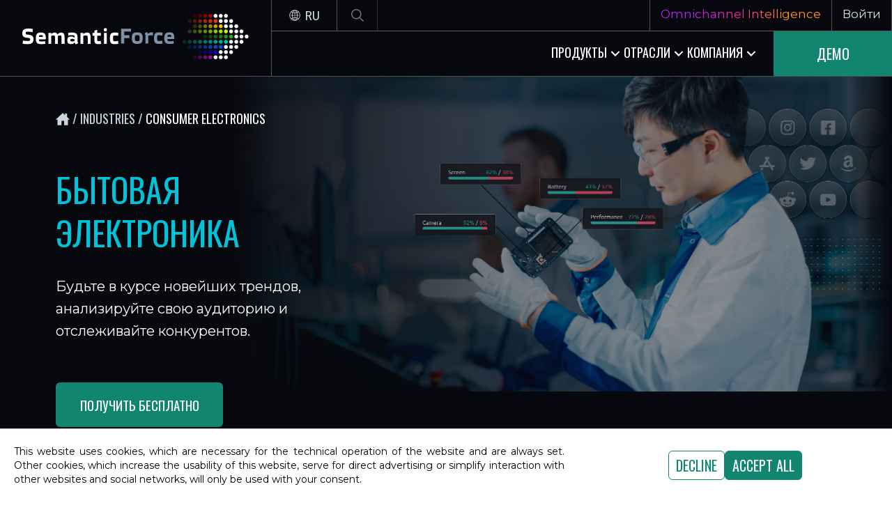

--- FILE ---
content_type: text/html; charset=utf-8
request_url: https://semanticforce.ai/ru/industries/consumer-electronics
body_size: 33984
content:
<!DOCTYPE html><html lang="ru"><head><meta charSet="utf-8"/><link rel="shortcut icon" href="https://devsite-admin.semanticforce.ai/uploads/favicon_9_c2930ec828.ico?w=undefined&amp;q=75"/><meta name="viewport" content="width=device-width, initial-scale=1"/><meta name="twitter:creator" content="SemanticForce"/><meta property="og:image" content="https://devsite-admin.semanticforce.ai/uploads/large_open_Graph_b436ad50d8.png?w=undefined&amp;q=75"/><meta property="og:image:width" content="1000"/><meta property="og:image:height" content="525"/><meta property="og:image" content="https://devsite-admin.semanticforce.ai/uploads/small_open_Graph_b436ad50d8.png?w=undefined&amp;q=75"/><meta property="og:image:width" content="500"/><meta property="og:image:height" content="263"/><meta property="og:image" content="https://devsite-admin.semanticforce.ai/uploads/medium_open_Graph_b436ad50d8.png?w=undefined&amp;q=75"/><meta property="og:image:width" content="750"/><meta property="og:image:height" content="394"/><meta property="og:image" content="https://devsite-admin.semanticforce.ai/uploads/thumbnail_open_Graph_b436ad50d8.png?w=undefined&amp;q=75"/><meta property="og:image:width" content="245"/><meta property="og:image:height" content="129"/><link rel="canonical" href="https://semanticforce.ai/ru/industries/consumer-electronics"/><link rel="alternate" href="https://semanticforce.ai/industries/consumer-electronics" hreflang="x-default"/><link rel="alternate" href="https://semanticforce.ai/industries/consumer-electronics" hreflang="en"/><link rel="alternate" href="https://semanticforce.ai/de/industries/consumer-electronics" hreflang="de"/><link rel="alternate" href="https://semanticforce.ai/it/industries/consumer-electronics" hreflang="it"/><link rel="alternate" href="https://semanticforce.ai/ru/industries/consumer-electronics" hreflang="ru"/><link rel="alternate" href="https://semanticforce.ai/tr/industries/consumer-electronics" hreflang="tr"/><link rel="alternate" href="https://semanticforce.ai/ua/industries/consumer-electronics" hreflang="uk"/><title>Бытовая Техника | SemanticForce</title><meta name="robots" content="index,follow"/><meta name="description" content="Будьте в курсе новейших трендов, анализируйте свою аудиторию и отслеживайте конкурентов. Получите инструмент аналитики, разработанный специально под отрасль бытовой техники."/><meta name="twitter:card" content="summary"/><meta property="og:title" content="Бытовая техника"/><meta property="og:description" content="Будьте в курсе новейших трендов, анализируйте свою аудиторию и отслеживайте конкурентов. Получите инструмент аналитики, разработанный специально под отрасль бытовой техники."/><link rel="preload" as="image" imagesrcset="https://application-storage.informio.biz/sf-augmentation/page-images/Consumer-Electronics.jpg?w=640&amp;q=75 640w, https://application-storage.informio.biz/sf-augmentation/page-images/Consumer-Electronics.jpg?w=750&amp;q=75 750w, https://application-storage.informio.biz/sf-augmentation/page-images/Consumer-Electronics.jpg?w=828&amp;q=75 828w, https://application-storage.informio.biz/sf-augmentation/page-images/Consumer-Electronics.jpg?w=1080&amp;q=75 1080w, https://application-storage.informio.biz/sf-augmentation/page-images/Consumer-Electronics.jpg?w=1200&amp;q=75 1200w, https://application-storage.informio.biz/sf-augmentation/page-images/Consumer-Electronics.jpg?w=1920&amp;q=75 1920w, https://application-storage.informio.biz/sf-augmentation/page-images/Consumer-Electronics.jpg?w=2048&amp;q=75 2048w, https://application-storage.informio.biz/sf-augmentation/page-images/Consumer-Electronics.jpg?w=3840&amp;q=75 3840w" imagesizes="100vw"/><meta name="next-head-count" content="31"/><link rel="preconnect" href="https://fonts.googleapis.com"/><link rel="preconnect" href="https://fonts.gstatic.com" crossorigin="true"/><link rel="preconnect" href="https://fonts.gstatic.com" crossorigin /><link rel="preload" href="/_next/static/css/25c8e2de1ed28866.css" as="style"/><link rel="stylesheet" href="/_next/static/css/25c8e2de1ed28866.css" data-n-g=""/><link rel="preload" href="/_next/static/css/2e33dd3970ece328.css" as="style"/><link rel="stylesheet" href="/_next/static/css/2e33dd3970ece328.css"/><noscript data-n-css=""></noscript><script defer="" nomodule="" src="/_next/static/chunks/polyfills-c67a75d1b6f99dc8.js"></script><script defer="" src="/_next/static/chunks/7780.31b3fe7ed0390360.js"></script><script defer="" src="/_next/static/chunks/4879.84bcc546a5aa9ae4.js"></script><script defer="" src="/_next/static/chunks/2210.8ce5ef17677a67be.js"></script><script defer="" src="/_next/static/chunks/9725-e57a35510caa911e.js"></script><script defer="" src="/_next/static/chunks/7925.b87e034bd950a692.js"></script><script defer="" src="/_next/static/chunks/5529.512ec3433a56073e.js"></script><script defer="" src="/_next/static/chunks/2610.c3e1cc5f27a4aca4.js"></script><script defer="" src="/_next/static/chunks/7193.83df5cc60a56327d.js"></script><script defer="" src="/_next/static/chunks/3712.6f2fbfe533217f4b.js"></script><script defer="" src="/_next/static/chunks/8998.527696be0110bca2.js"></script><script defer="" src="/_next/static/chunks/7428.400abe09707647e2.js"></script><script defer="" src="/_next/static/chunks/4583.12be07e60b08c069.js"></script><script defer="" src="/_next/static/chunks/1691.ae51333f7971d199.js"></script><script defer="" src="/_next/static/chunks/3475.6cc90be9e3ad981b.js"></script><script defer="" src="/_next/static/chunks/7497.36b15d61a0e6591a.js"></script><script defer="" src="/_next/static/chunks/2845.185e2dba65434beb.js"></script><script defer="" src="/_next/static/chunks/157.4bd4cf10a75076d1.js"></script><script defer="" src="/_next/static/chunks/7069.82a0e3b008517143.js"></script><script defer="" src="/_next/static/chunks/196-adc766d5b607341a.js"></script><script defer="" src="/_next/static/chunks/9478.4e96fbf4f607e087.js"></script><script defer="" src="/_next/static/chunks/221.7c4e3bfdc7ac538b.js"></script><script defer="" src="/_next/static/chunks/3853.448054e17b59cb32.js"></script><script defer="" src="/_next/static/chunks/8131.face60d0d42d03ab.js"></script><script defer="" src="/_next/static/chunks/9467.7a3d53f3b2bbdf01.js"></script><script defer="" src="/_next/static/chunks/9574.9f3f2c311bfa2ed5.js"></script><script defer="" src="/_next/static/chunks/7291.6277a1cb0a4904d0.js"></script><script src="/_next/static/chunks/webpack-d08f1e065e9ae64d.js" defer=""></script><script src="/_next/static/chunks/framework-b60e262fb236014d.js" defer=""></script><script src="/_next/static/chunks/main-a55babe66fcd98b8.js" defer=""></script><script src="/_next/static/chunks/pages/_app-67ce2dbd0c2b531a.js" defer=""></script><script src="/_next/static/chunks/5675-93a72b173a44c075.js" defer=""></script><script src="/_next/static/chunks/4678-34ec7d4500f17815.js" defer=""></script><script src="/_next/static/chunks/7232-1cb50772194c575f.js" defer=""></script><script src="/_next/static/chunks/9220-45d1d6cdc04be176.js" defer=""></script><script src="/_next/static/chunks/146-4d82687c2e3d2545.js" defer=""></script><script src="/_next/static/chunks/pages/%5B%5B...slug%5D%5D-63df723ca64714ac.js" defer=""></script><script src="/_next/static/oNJv-egIXqNvTiIiHbiWK/_buildManifest.js" defer=""></script><script src="/_next/static/oNJv-egIXqNvTiIiHbiWK/_ssgManifest.js" defer=""></script><style data-href="https://fonts.googleapis.com/css2?family=Montserrat:wght@400;500;600;700&family=Oswald:wght@200;400&family=Roboto+Mono&display=block">@font-face{font-family:'Montserrat';font-style:normal;font-weight:400;font-display:block;src:url(https://fonts.gstatic.com/s/montserrat/v30/JTUHjIg1_i6t8kCHKm4532VJOt5-QNFgpCtr6Ew9.woff) format('woff')}@font-face{font-family:'Montserrat';font-style:normal;font-weight:500;font-display:block;src:url(https://fonts.gstatic.com/s/montserrat/v30/JTUHjIg1_i6t8kCHKm4532VJOt5-QNFgpCtZ6Ew9.woff) format('woff')}@font-face{font-family:'Montserrat';font-style:normal;font-weight:600;font-display:block;src:url(https://fonts.gstatic.com/s/montserrat/v30/JTUHjIg1_i6t8kCHKm4532VJOt5-QNFgpCu170w9.woff) format('woff')}@font-face{font-family:'Montserrat';font-style:normal;font-weight:700;font-display:block;src:url(https://fonts.gstatic.com/s/montserrat/v30/JTUHjIg1_i6t8kCHKm4532VJOt5-QNFgpCuM70w9.woff) format('woff')}@font-face{font-family:'Oswald';font-style:normal;font-weight:200;font-display:block;src:url(https://fonts.gstatic.com/s/oswald/v56/TK3_WkUHHAIjg75cFRf3bXL8LICs13FvgUI.woff) format('woff')}@font-face{font-family:'Oswald';font-style:normal;font-weight:400;font-display:block;src:url(https://fonts.gstatic.com/s/oswald/v56/TK3_WkUHHAIjg75cFRf3bXL8LICs1_FvgUI.woff) format('woff')}@font-face{font-family:'Roboto Mono';font-style:normal;font-weight:400;font-display:block;src:url(https://fonts.gstatic.com/s/robotomono/v30/L0xuDF4xlVMF-BfR8bXMIhJHg45mwgGEFl0_3vqPQA.woff) format('woff')}@font-face{font-family:'Montserrat';font-style:normal;font-weight:400;font-display:block;src:url(https://fonts.gstatic.com/s/montserrat/v30/JTUSjIg1_i6t8kCHKm459WRhyyTh89ZNpQ.woff2) format('woff2');unicode-range:U+0460-052F,U+1C80-1C8A,U+20B4,U+2DE0-2DFF,U+A640-A69F,U+FE2E-FE2F}@font-face{font-family:'Montserrat';font-style:normal;font-weight:400;font-display:block;src:url(https://fonts.gstatic.com/s/montserrat/v30/JTUSjIg1_i6t8kCHKm459W1hyyTh89ZNpQ.woff2) format('woff2');unicode-range:U+0301,U+0400-045F,U+0490-0491,U+04B0-04B1,U+2116}@font-face{font-family:'Montserrat';font-style:normal;font-weight:400;font-display:block;src:url(https://fonts.gstatic.com/s/montserrat/v30/JTUSjIg1_i6t8kCHKm459WZhyyTh89ZNpQ.woff2) format('woff2');unicode-range:U+0102-0103,U+0110-0111,U+0128-0129,U+0168-0169,U+01A0-01A1,U+01AF-01B0,U+0300-0301,U+0303-0304,U+0308-0309,U+0323,U+0329,U+1EA0-1EF9,U+20AB}@font-face{font-family:'Montserrat';font-style:normal;font-weight:400;font-display:block;src:url(https://fonts.gstatic.com/s/montserrat/v30/JTUSjIg1_i6t8kCHKm459WdhyyTh89ZNpQ.woff2) format('woff2');unicode-range:U+0100-02BA,U+02BD-02C5,U+02C7-02CC,U+02CE-02D7,U+02DD-02FF,U+0304,U+0308,U+0329,U+1D00-1DBF,U+1E00-1E9F,U+1EF2-1EFF,U+2020,U+20A0-20AB,U+20AD-20C0,U+2113,U+2C60-2C7F,U+A720-A7FF}@font-face{font-family:'Montserrat';font-style:normal;font-weight:400;font-display:block;src:url(https://fonts.gstatic.com/s/montserrat/v30/JTUSjIg1_i6t8kCHKm459WlhyyTh89Y.woff2) format('woff2');unicode-range:U+0000-00FF,U+0131,U+0152-0153,U+02BB-02BC,U+02C6,U+02DA,U+02DC,U+0304,U+0308,U+0329,U+2000-206F,U+20AC,U+2122,U+2191,U+2193,U+2212,U+2215,U+FEFF,U+FFFD}@font-face{font-family:'Montserrat';font-style:normal;font-weight:500;font-display:block;src:url(https://fonts.gstatic.com/s/montserrat/v30/JTUSjIg1_i6t8kCHKm459WRhyyTh89ZNpQ.woff2) format('woff2');unicode-range:U+0460-052F,U+1C80-1C8A,U+20B4,U+2DE0-2DFF,U+A640-A69F,U+FE2E-FE2F}@font-face{font-family:'Montserrat';font-style:normal;font-weight:500;font-display:block;src:url(https://fonts.gstatic.com/s/montserrat/v30/JTUSjIg1_i6t8kCHKm459W1hyyTh89ZNpQ.woff2) format('woff2');unicode-range:U+0301,U+0400-045F,U+0490-0491,U+04B0-04B1,U+2116}@font-face{font-family:'Montserrat';font-style:normal;font-weight:500;font-display:block;src:url(https://fonts.gstatic.com/s/montserrat/v30/JTUSjIg1_i6t8kCHKm459WZhyyTh89ZNpQ.woff2) format('woff2');unicode-range:U+0102-0103,U+0110-0111,U+0128-0129,U+0168-0169,U+01A0-01A1,U+01AF-01B0,U+0300-0301,U+0303-0304,U+0308-0309,U+0323,U+0329,U+1EA0-1EF9,U+20AB}@font-face{font-family:'Montserrat';font-style:normal;font-weight:500;font-display:block;src:url(https://fonts.gstatic.com/s/montserrat/v30/JTUSjIg1_i6t8kCHKm459WdhyyTh89ZNpQ.woff2) format('woff2');unicode-range:U+0100-02BA,U+02BD-02C5,U+02C7-02CC,U+02CE-02D7,U+02DD-02FF,U+0304,U+0308,U+0329,U+1D00-1DBF,U+1E00-1E9F,U+1EF2-1EFF,U+2020,U+20A0-20AB,U+20AD-20C0,U+2113,U+2C60-2C7F,U+A720-A7FF}@font-face{font-family:'Montserrat';font-style:normal;font-weight:500;font-display:block;src:url(https://fonts.gstatic.com/s/montserrat/v30/JTUSjIg1_i6t8kCHKm459WlhyyTh89Y.woff2) format('woff2');unicode-range:U+0000-00FF,U+0131,U+0152-0153,U+02BB-02BC,U+02C6,U+02DA,U+02DC,U+0304,U+0308,U+0329,U+2000-206F,U+20AC,U+2122,U+2191,U+2193,U+2212,U+2215,U+FEFF,U+FFFD}@font-face{font-family:'Montserrat';font-style:normal;font-weight:600;font-display:block;src:url(https://fonts.gstatic.com/s/montserrat/v30/JTUSjIg1_i6t8kCHKm459WRhyyTh89ZNpQ.woff2) format('woff2');unicode-range:U+0460-052F,U+1C80-1C8A,U+20B4,U+2DE0-2DFF,U+A640-A69F,U+FE2E-FE2F}@font-face{font-family:'Montserrat';font-style:normal;font-weight:600;font-display:block;src:url(https://fonts.gstatic.com/s/montserrat/v30/JTUSjIg1_i6t8kCHKm459W1hyyTh89ZNpQ.woff2) format('woff2');unicode-range:U+0301,U+0400-045F,U+0490-0491,U+04B0-04B1,U+2116}@font-face{font-family:'Montserrat';font-style:normal;font-weight:600;font-display:block;src:url(https://fonts.gstatic.com/s/montserrat/v30/JTUSjIg1_i6t8kCHKm459WZhyyTh89ZNpQ.woff2) format('woff2');unicode-range:U+0102-0103,U+0110-0111,U+0128-0129,U+0168-0169,U+01A0-01A1,U+01AF-01B0,U+0300-0301,U+0303-0304,U+0308-0309,U+0323,U+0329,U+1EA0-1EF9,U+20AB}@font-face{font-family:'Montserrat';font-style:normal;font-weight:600;font-display:block;src:url(https://fonts.gstatic.com/s/montserrat/v30/JTUSjIg1_i6t8kCHKm459WdhyyTh89ZNpQ.woff2) format('woff2');unicode-range:U+0100-02BA,U+02BD-02C5,U+02C7-02CC,U+02CE-02D7,U+02DD-02FF,U+0304,U+0308,U+0329,U+1D00-1DBF,U+1E00-1E9F,U+1EF2-1EFF,U+2020,U+20A0-20AB,U+20AD-20C0,U+2113,U+2C60-2C7F,U+A720-A7FF}@font-face{font-family:'Montserrat';font-style:normal;font-weight:600;font-display:block;src:url(https://fonts.gstatic.com/s/montserrat/v30/JTUSjIg1_i6t8kCHKm459WlhyyTh89Y.woff2) format('woff2');unicode-range:U+0000-00FF,U+0131,U+0152-0153,U+02BB-02BC,U+02C6,U+02DA,U+02DC,U+0304,U+0308,U+0329,U+2000-206F,U+20AC,U+2122,U+2191,U+2193,U+2212,U+2215,U+FEFF,U+FFFD}@font-face{font-family:'Montserrat';font-style:normal;font-weight:700;font-display:block;src:url(https://fonts.gstatic.com/s/montserrat/v30/JTUSjIg1_i6t8kCHKm459WRhyyTh89ZNpQ.woff2) format('woff2');unicode-range:U+0460-052F,U+1C80-1C8A,U+20B4,U+2DE0-2DFF,U+A640-A69F,U+FE2E-FE2F}@font-face{font-family:'Montserrat';font-style:normal;font-weight:700;font-display:block;src:url(https://fonts.gstatic.com/s/montserrat/v30/JTUSjIg1_i6t8kCHKm459W1hyyTh89ZNpQ.woff2) format('woff2');unicode-range:U+0301,U+0400-045F,U+0490-0491,U+04B0-04B1,U+2116}@font-face{font-family:'Montserrat';font-style:normal;font-weight:700;font-display:block;src:url(https://fonts.gstatic.com/s/montserrat/v30/JTUSjIg1_i6t8kCHKm459WZhyyTh89ZNpQ.woff2) format('woff2');unicode-range:U+0102-0103,U+0110-0111,U+0128-0129,U+0168-0169,U+01A0-01A1,U+01AF-01B0,U+0300-0301,U+0303-0304,U+0308-0309,U+0323,U+0329,U+1EA0-1EF9,U+20AB}@font-face{font-family:'Montserrat';font-style:normal;font-weight:700;font-display:block;src:url(https://fonts.gstatic.com/s/montserrat/v30/JTUSjIg1_i6t8kCHKm459WdhyyTh89ZNpQ.woff2) format('woff2');unicode-range:U+0100-02BA,U+02BD-02C5,U+02C7-02CC,U+02CE-02D7,U+02DD-02FF,U+0304,U+0308,U+0329,U+1D00-1DBF,U+1E00-1E9F,U+1EF2-1EFF,U+2020,U+20A0-20AB,U+20AD-20C0,U+2113,U+2C60-2C7F,U+A720-A7FF}@font-face{font-family:'Montserrat';font-style:normal;font-weight:700;font-display:block;src:url(https://fonts.gstatic.com/s/montserrat/v30/JTUSjIg1_i6t8kCHKm459WlhyyTh89Y.woff2) format('woff2');unicode-range:U+0000-00FF,U+0131,U+0152-0153,U+02BB-02BC,U+02C6,U+02DA,U+02DC,U+0304,U+0308,U+0329,U+2000-206F,U+20AC,U+2122,U+2191,U+2193,U+2212,U+2215,U+FEFF,U+FFFD}@font-face{font-family:'Oswald';font-style:normal;font-weight:200;font-display:block;src:url(https://fonts.gstatic.com/s/oswald/v56/TK3IWkUHHAIjg75cFRf3bXL8LICs13Fv40pKlN4NNSeSASwcEWlbHYjMdZwlou4.woff2) format('woff2');unicode-range:U+0460-052F,U+1C80-1C8A,U+20B4,U+2DE0-2DFF,U+A640-A69F,U+FE2E-FE2F}@font-face{font-family:'Oswald';font-style:normal;font-weight:200;font-display:block;src:url(https://fonts.gstatic.com/s/oswald/v56/TK3IWkUHHAIjg75cFRf3bXL8LICs13Fv40pKlN4NNSeSASwcEWlSHYjMdZwlou4.woff2) format('woff2');unicode-range:U+0301,U+0400-045F,U+0490-0491,U+04B0-04B1,U+2116}@font-face{font-family:'Oswald';font-style:normal;font-weight:200;font-display:block;src:url(https://fonts.gstatic.com/s/oswald/v56/TK3IWkUHHAIjg75cFRf3bXL8LICs13Fv40pKlN4NNSeSASwcEWlZHYjMdZwlou4.woff2) format('woff2');unicode-range:U+0102-0103,U+0110-0111,U+0128-0129,U+0168-0169,U+01A0-01A1,U+01AF-01B0,U+0300-0301,U+0303-0304,U+0308-0309,U+0323,U+0329,U+1EA0-1EF9,U+20AB}@font-face{font-family:'Oswald';font-style:normal;font-weight:200;font-display:block;src:url(https://fonts.gstatic.com/s/oswald/v56/TK3IWkUHHAIjg75cFRf3bXL8LICs13Fv40pKlN4NNSeSASwcEWlYHYjMdZwlou4.woff2) format('woff2');unicode-range:U+0100-02BA,U+02BD-02C5,U+02C7-02CC,U+02CE-02D7,U+02DD-02FF,U+0304,U+0308,U+0329,U+1D00-1DBF,U+1E00-1E9F,U+1EF2-1EFF,U+2020,U+20A0-20AB,U+20AD-20C0,U+2113,U+2C60-2C7F,U+A720-A7FF}@font-face{font-family:'Oswald';font-style:normal;font-weight:200;font-display:block;src:url(https://fonts.gstatic.com/s/oswald/v56/TK3IWkUHHAIjg75cFRf3bXL8LICs13Fv40pKlN4NNSeSASwcEWlWHYjMdZwl.woff2) format('woff2');unicode-range:U+0000-00FF,U+0131,U+0152-0153,U+02BB-02BC,U+02C6,U+02DA,U+02DC,U+0304,U+0308,U+0329,U+2000-206F,U+20AC,U+2122,U+2191,U+2193,U+2212,U+2215,U+FEFF,U+FFFD}@font-face{font-family:'Oswald';font-style:normal;font-weight:400;font-display:block;src:url(https://fonts.gstatic.com/s/oswald/v56/TK3IWkUHHAIjg75cFRf3bXL8LICs13Fv40pKlN4NNSeSASwcEWlbHYjMdZwlou4.woff2) format('woff2');unicode-range:U+0460-052F,U+1C80-1C8A,U+20B4,U+2DE0-2DFF,U+A640-A69F,U+FE2E-FE2F}@font-face{font-family:'Oswald';font-style:normal;font-weight:400;font-display:block;src:url(https://fonts.gstatic.com/s/oswald/v56/TK3IWkUHHAIjg75cFRf3bXL8LICs13Fv40pKlN4NNSeSASwcEWlSHYjMdZwlou4.woff2) format('woff2');unicode-range:U+0301,U+0400-045F,U+0490-0491,U+04B0-04B1,U+2116}@font-face{font-family:'Oswald';font-style:normal;font-weight:400;font-display:block;src:url(https://fonts.gstatic.com/s/oswald/v56/TK3IWkUHHAIjg75cFRf3bXL8LICs13Fv40pKlN4NNSeSASwcEWlZHYjMdZwlou4.woff2) format('woff2');unicode-range:U+0102-0103,U+0110-0111,U+0128-0129,U+0168-0169,U+01A0-01A1,U+01AF-01B0,U+0300-0301,U+0303-0304,U+0308-0309,U+0323,U+0329,U+1EA0-1EF9,U+20AB}@font-face{font-family:'Oswald';font-style:normal;font-weight:400;font-display:block;src:url(https://fonts.gstatic.com/s/oswald/v56/TK3IWkUHHAIjg75cFRf3bXL8LICs13Fv40pKlN4NNSeSASwcEWlYHYjMdZwlou4.woff2) format('woff2');unicode-range:U+0100-02BA,U+02BD-02C5,U+02C7-02CC,U+02CE-02D7,U+02DD-02FF,U+0304,U+0308,U+0329,U+1D00-1DBF,U+1E00-1E9F,U+1EF2-1EFF,U+2020,U+20A0-20AB,U+20AD-20C0,U+2113,U+2C60-2C7F,U+A720-A7FF}@font-face{font-family:'Oswald';font-style:normal;font-weight:400;font-display:block;src:url(https://fonts.gstatic.com/s/oswald/v56/TK3IWkUHHAIjg75cFRf3bXL8LICs13Fv40pKlN4NNSeSASwcEWlWHYjMdZwl.woff2) format('woff2');unicode-range:U+0000-00FF,U+0131,U+0152-0153,U+02BB-02BC,U+02C6,U+02DA,U+02DC,U+0304,U+0308,U+0329,U+2000-206F,U+20AC,U+2122,U+2191,U+2193,U+2212,U+2215,U+FEFF,U+FFFD}@font-face{font-family:'Roboto Mono';font-style:normal;font-weight:400;font-display:block;src:url(https://fonts.gstatic.com/s/robotomono/v30/L0xuDF4xlVMF-BfR8bXMIhJHg45mwgGEFl0_3vq_SeW-AJi8SJQtQ4Y.woff) format('woff');unicode-range:U+0460-052F,U+1C80-1C8A,U+20B4,U+2DE0-2DFF,U+A640-A69F,U+FE2E-FE2F}@font-face{font-family:'Roboto Mono';font-style:normal;font-weight:400;font-display:block;src:url(https://fonts.gstatic.com/s/robotomono/v30/L0xuDF4xlVMF-BfR8bXMIhJHg45mwgGEFl0_3vq_QOW-AJi8SJQtQ4Y.woff) format('woff');unicode-range:U+0301,U+0400-045F,U+0490-0491,U+04B0-04B1,U+2116}@font-face{font-family:'Roboto Mono';font-style:normal;font-weight:400;font-display:block;src:url(https://fonts.gstatic.com/s/robotomono/v30/L0xuDF4xlVMF-BfR8bXMIhJHg45mwgGEFl0_3vq_R-W-AJi8SJQtQ4Y.woff) format('woff');unicode-range:U+0370-0377,U+037A-037F,U+0384-038A,U+038C,U+038E-03A1,U+03A3-03FF}@font-face{font-family:'Roboto Mono';font-style:normal;font-weight:400;font-display:block;src:url(https://fonts.gstatic.com/s/robotomono/v30/L0xuDF4xlVMF-BfR8bXMIhJHg45mwgGEFl0_3vq_S-W-AJi8SJQtQ4Y.woff) format('woff');unicode-range:U+0102-0103,U+0110-0111,U+0128-0129,U+0168-0169,U+01A0-01A1,U+01AF-01B0,U+0300-0301,U+0303-0304,U+0308-0309,U+0323,U+0329,U+1EA0-1EF9,U+20AB}@font-face{font-family:'Roboto Mono';font-style:normal;font-weight:400;font-display:block;src:url(https://fonts.gstatic.com/s/robotomono/v30/L0xuDF4xlVMF-BfR8bXMIhJHg45mwgGEFl0_3vq_SuW-AJi8SJQtQ4Y.woff) format('woff');unicode-range:U+0100-02BA,U+02BD-02C5,U+02C7-02CC,U+02CE-02D7,U+02DD-02FF,U+0304,U+0308,U+0329,U+1D00-1DBF,U+1E00-1E9F,U+1EF2-1EFF,U+2020,U+20A0-20AB,U+20AD-20C0,U+2113,U+2C60-2C7F,U+A720-A7FF}@font-face{font-family:'Roboto Mono';font-style:normal;font-weight:400;font-display:block;src:url(https://fonts.gstatic.com/s/robotomono/v30/L0xuDF4xlVMF-BfR8bXMIhJHg45mwgGEFl0_3vq_ROW-AJi8SJQt.woff) format('woff');unicode-range:U+0000-00FF,U+0131,U+0152-0153,U+02BB-02BC,U+02C6,U+02DA,U+02DC,U+0304,U+0308,U+0329,U+2000-206F,U+20AC,U+2122,U+2191,U+2193,U+2212,U+2215,U+FEFF,U+FFFD}</style></head><body><div id="__next" data-reactroot=""><div class="flex flex-col justify-between min-h-screen bg-main font-montserrat overflow-hidden-hide app"><main class="flex-1"><nav class="header-section border-b border-lines text-gray text-xs"><div class="3xl:container "><div class="relative flex px-0 h-[64px] lg:h-[109px] w-full"><div class="flex flex-row flex-shrink-0 justify-center items-center border-lines border-r w-[115px] xl:w-[390px]"><a class="logo-link " href="/ru"><span style="box-sizing:border-box;display:inline-block;overflow:hidden;width:initial;height:initial;background:none;opacity:1;border:0;margin:0;padding:0;position:relative;max-width:100%"><span style="box-sizing:border-box;display:block;width:initial;height:initial;background:none;opacity:1;border:0;margin:0;padding:0;max-width:100%"><img style="display:block;max-width:100%;width:initial;height:initial;background:none;opacity:1;border:0;margin:0;padding:0" alt="" aria-hidden="true" src="data:image/svg+xml,%3csvg%20xmlns=%27http://www.w3.org/2000/svg%27%20version=%271.1%27%20width=%2765%27%20height=%2744%27/%3e"/></span><img alt="semanticforce.ai" src="[data-uri]" decoding="async" data-nimg="intrinsic" class="logo" style="position:absolute;top:0;left:0;bottom:0;right:0;box-sizing:border-box;padding:0;border:none;margin:auto;display:block;width:0;height:0;min-width:100%;max-width:100%;min-height:100%;max-height:100%"/><noscript><img alt="semanticforce.ai" srcSet="https://devsite-admin.semanticforce.ai/uploads/logo_small_6173c6aa90.svg?w=96&amp;q=75 1x, https://devsite-admin.semanticforce.ai/uploads/logo_small_6173c6aa90.svg?w=256&amp;q=75 2x" src="https://devsite-admin.semanticforce.ai/uploads/logo_small_6173c6aa90.svg?w=256&amp;q=75" decoding="async" data-nimg="intrinsic" style="position:absolute;top:0;left:0;bottom:0;right:0;box-sizing:border-box;padding:0;border:none;margin:auto;display:block;width:0;height:0;min-width:100%;max-width:100%;min-height:100%;max-height:100%" class="logo" loading="lazy"/></noscript></span></a></div><div class="lg:flex flex-col grow-1 w-full overflow-hidden"><div class="top-menu flex justify-between h-full lg:h-[44px]"><div class="flex items-center justify-end lg:justify-start w-full "><div class="border-lines border-r h-full flex items-center justify-center w-[94px] cursor-pointer group locale-switch"><div><button type="button" class=" group-focus:text-green focus:outline-none flex items-center justify-between h-full rounded-md"><div class="hidden md:block mr-[6px]"><svg width="16" height="16" viewBox="0 0 16 16" fill="none" xmlns="http://www.w3.org/2000/svg"><path d="M13.4125 2.5875C11.9688 1.14063 10.0437 0.34375 8 0.34375C5.95625 0.34375 4.03125 1.14063 2.5875 2.5875C1.14375 4.03438 0.34375 5.95625 0.34375 8C0.34375 10.0437 1.14063 11.9688 2.5875 13.4125C4.03438 14.8563 5.95625 15.6562 8 15.6562C10.0437 15.6562 11.9688 14.8594 13.4125 13.4125C14.8563 11.9656 15.6562 10.0437 15.6562 8C15.6562 5.95625 14.8594 4.03125 13.4125 2.5875ZM14.9625 7.65625H11.9937C11.9656 6.475 11.8 5.3375 11.5094 4.32812C12.075 4.0375 12.6031 3.67188 13.0875 3.24062C14.1812 4.40938 14.8781 5.95312 14.9625 7.65625ZM8.34375 8.34375H11.3094C11.2844 9.43125 11.1344 10.4719 10.875 11.4031C10.075 11.0813 9.22188 10.8937 8.34375 10.8531V8.34375ZM12.5938 2.7625C12.1938 3.11563 11.7562 3.41563 11.2937 3.66563C11.175 3.33438 11.0406 3.02188 10.8906 2.72813C10.5938 2.14063 10.2562 1.65937 9.88437 1.29062C10.9 1.575 11.8219 2.08438 12.5938 2.7625ZM8.34375 1.1375C9.05937 1.29688 9.73438 1.95625 10.2781 3.03125C10.425 3.32188 10.5562 3.63125 10.6719 3.95937C9.9375 4.2625 9.15312 4.44062 8.34375 4.48125V1.1375ZM10.8781 4.61875C11.1344 5.54375 11.2812 6.57812 11.3062 7.65938H8.34375V5.17188C9.225 5.13125 10.0781 4.94063 10.8781 4.61875ZM7.65625 7.65625H4.69063C4.71563 6.575 4.8625 5.54063 5.11875 4.61562C5.91875 4.94062 6.775 5.12813 7.65312 5.16563V7.65625H7.65625ZM7.65938 1.1375V4.48125C6.85 4.44062 6.0625 4.2625 5.33125 3.95937C5.44688 3.63125 5.57812 3.32188 5.725 3.03125C6.26875 1.95625 6.94375 1.29688 7.65938 1.1375ZM6.11875 1.29062C5.74688 1.65937 5.40938 2.14375 5.1125 2.72813C4.96563 3.02188 4.83125 3.33438 4.70937 3.66563C4.24687 3.41563 3.8125 3.11563 3.40937 2.7625C4.18125 2.08438 5.10313 1.575 6.11875 1.29062ZM2.91563 3.24062C3.4 3.67188 3.92813 4.03437 4.49375 4.32812C4.20312 5.34062 4.03438 6.475 4.00938 7.65625H1.04062C1.125 5.95312 1.82188 4.40938 2.91563 3.24062ZM1.04062 8.34375H4.00938C4.0375 9.53438 4.20625 10.675 4.5 11.6906C3.9375 11.9812 3.40937 12.3406 2.92812 12.7719C1.825 11.6 1.125 10.0531 1.04062 8.34375ZM3.42188 13.25C3.82188 12.9 4.25625 12.6 4.71562 12.3531C4.83437 12.675 4.96563 12.9844 5.1125 13.2719C5.40938 13.8594 5.74688 14.3406 6.11875 14.7125C5.10938 14.4281 4.19062 13.9219 3.42188 13.25ZM7.65938 14.8625C6.94375 14.7031 6.26875 14.0437 5.725 12.9688C5.58125 12.6844 5.45312 12.3812 5.3375 12.0594C6.06875 11.7562 6.85313 11.5781 7.65938 11.5406V14.8625ZM5.12813 11.4031C4.86875 10.4719 4.71875 9.43125 4.69375 8.34375H7.65938V10.8531C6.78125 10.8906 5.92813 11.0781 5.12813 11.4031ZM8.34688 14.8625V11.5406C9.15312 11.5812 9.9375 11.7562 10.6687 12.0594C10.5531 12.3812 10.425 12.6844 10.2812 12.9688C9.7375 14.0437 9.0625 14.7031 8.34688 14.8625ZM9.8875 14.7094C10.2594 14.3406 10.5969 13.8562 10.8938 13.2688C11.0406 12.9812 11.1719 12.6719 11.2906 12.35C11.75 12.5969 12.1844 12.8969 12.5844 13.2469C11.8156 13.9219 10.8969 14.4281 9.8875 14.7094ZM13.0813 12.7719C12.6 12.3438 12.0719 11.9812 11.5094 11.6906C11.8031 10.675 11.9719 9.53125 12 8.34375H14.9688C14.8813 10.0531 14.1813 11.6 13.0813 12.7719Z" fill="white"></path></svg></div><span class=" hover:text-green uppercase text-[18px] font-roboto"></span></button></div></div><div class="border-lines border-r h-full flex items-center justify-center w-[72px] xl:w-[58px] opacity-50 search-block"><svg width="18" height="18" viewBox="0 0 18 18" fill="none" xmlns="http://www.w3.org/2000/svg"><path d="M18 17L17 18L11.8189 12.8795C10.5719 13.8927 8.98189 14.5 7.25 14.5C3.24594 14.5 0 11.2541 0 7.25C0 3.24594 3.24594 0 7.25 0C11.2541 0 14.5 3.24594 14.5 7.25C14.5 8.98189 13.8927 10.5719 12.8795 11.8189L18 17ZM7.25 13C10.4256 13 13 10.4256 13 7.25C13 4.07436 10.4256 1.5 7.25 1.5C4.07436 1.5 1.5 4.07436 1.5 7.25C1.5 10.4256 4.07436 13 7.25 13Z" fill="#DBE3E6"></path></svg></div><button class="lg:hidden flex items-center justify-center w-[72px]  mobile-menu-lines" aria-label="mobile-menu"><span></span><span></span><span></span></button></div><div class="hidden lg:flex justify-end"><ul class="flex list-none items-baseline lg:center lg:border-r border-lines lg:text-3xs 2lg:text-xs xl:text-[17px] 2xl:text-base h-full overflow-hidden"><li class="block w-full lg:px-[15px] 2xl:px-[40px] lg:py-[10px] lg:border-l border-lines h-full whitespace-nowrap"><a href="/omnichannel-intelligence" rel="noopener noreferrer" aria-label="Omnichannel Intelligence"><div class="hover:text-purple_light flex items-center capitalize text-gray top-header-omnichannel"><span>Omnichannel Intelligence</span></div></a></li><li class="block w-full lg:px-[15px] 2xl:px-[40px] lg:py-[10px] lg:border-l border-lines h-full whitespace-nowrap"><a href="http://app.semanticforce.ai/#/login" rel="noopener noreferrer" aria-label="Войти"><div class="hover:text-purple_light flex items-center capitalize text-gray"><span>Войти</span></div></a></li></ul></div></div><div class="hidden lg:flex justify-end border-header_lines h-[64px] border-t"><ul class="flex flex-col lg:flex-row list-none gap-[16px] lg:gap-[15px] 2lg:gap-[20px] 2xl:gap-[50px] items-baseline lg:items-center text-xl lg:text-xs 2lg:text-subitems xl:text-[18px] 2xl:text-xl mb-[12px] md:mb-0"><li class="block w-full lg:flex gap-[3px] font-oswald whitespace-nowrap text-white"><div class="ant-dropdown-trigger flex group"><a aria-label="Продукты" href="/ru/products"><div class="group-hover:text-green flex flex-row justify-between items-center uppercase text-white"><span>Продукты</span></div></a><div class="block cursor-pointer"><svg width="24" height="24" viewBox="0 0 24 24" fill="none" xmlns="http://www.w3.org/2000/svg" style="transform:rotate(0deg)"><path d="M12.0007 13.172L16.9507 8.22205L18.3647 9.63605L12.0007 16L5.63672 9.63605L7.05072 8.22205L12.0007 13.172Z" fill="white"></path></svg></div></div></li><li class="block w-full lg:flex gap-[3px] font-oswald whitespace-nowrap text-white"><div class="ant-dropdown-trigger flex group"><a aria-label="Отрасли" href="/ru/industries"><div class="group-hover:text-green flex flex-row justify-between items-center uppercase text-white"><span>Отрасли</span></div></a><div class="block cursor-pointer"><svg width="24" height="24" viewBox="0 0 24 24" fill="none" xmlns="http://www.w3.org/2000/svg" style="transform:rotate(0deg)"><path d="M12.0007 13.172L16.9507 8.22205L18.3647 9.63605L12.0007 16L5.63672 9.63605L7.05072 8.22205L12.0007 13.172Z" fill="white"></path></svg></div></div></li><li class="block w-full lg:flex gap-[3px] font-oswald whitespace-nowrap text-white"><div class="ant-dropdown-trigger flex group"><a aria-label="Компания" href="/ru/company"><div class="group-hover:text-green flex flex-row justify-between items-center uppercase text-white"><span>Компания</span></div></a><div class="block cursor-pointer"><svg width="24" height="24" viewBox="0 0 24 24" fill="none" xmlns="http://www.w3.org/2000/svg" style="transform:rotate(0deg)"><path d="M12.0007 13.172L16.9507 8.22205L18.3647 9.63605L12.0007 16L5.63672 9.63605L7.05072 8.22205L12.0007 13.172Z" fill="white"></path></svg></div></div></li></ul><div class="block w-[280px] md:w-[240px] text-center uppercase font-oswald border-[2px] transition-colors ease-in-out duration-200 undefined text-base p-[18px] mt-[28px] bg-green text-white border-green min-w-min md:w-[120px] 2lg:w-[145px] xl:w-[170px] 2xl:w-[190px] h-[64px] mt-0 ml-[15px] 2lg:ml-[20px] 2xl:ml-[55px] md:text-xs 2lg:text-subitems xl:text-xl hover:bg-purple hover:border-purple whitespace-nowrap flex items-center justify-center cursor-pointer">Демо</div></div></div></div></div></nav><div class="w-full max-w-[390px] height-mobile-nav fixed top-[62px] right-0 overflow-y-scroll bg-main z-[100] text-subitems block lg:hidden mobile-menu"><div class="h-full flex flex-col justify-between overflow-y-scroll py-[40px] px-[20px] md:px-[40px]"><div class="flex flex-col justify-end pb-32"><ul class="flex list-none items-baseline lg:center lg:border-r border-lines lg:text-3xs 2lg:text-xs xl:text-[17px] 2xl:text-base h-full overflow-hidden"></ul><a href="https://app.semanticforce.ai/#/login " rel="noopener noreferrer" aria-label="Login"><div class="block w-[280px] md:w-[240px] text-center uppercase  font-oswald border-[2px] transition-colors ease-in-out duration-200 navmobile-menu text-base p-[18px] mt-[28px] text-primary border-green mb-[28px] text-[21px] !w-[185px] hover:bg-green_dark_20 !w-full rounded-[6px] !m-[0]">Войти</div></a><ul class="flex flex-col list-none gap-[16px] items-baseline text-xl my-[40px]"><li class="block w-full"><div class="hover:text-green flex text-3lg flex-row justify-between items-center uppercase text-white"><a aria-label="Продукты" href="/ru/products"><span>Продукты</span></a><span><div class="block cursor-pointer"><svg width="24" height="24" viewBox="0 0 24 24" fill="none" xmlns="http://www.w3.org/2000/svg" style="transform:rotate(0deg)"><path d="M12.0007 13.172L16.9507 8.22205L18.3647 9.63605L12.0007 16L5.63672 9.63605L7.05072 8.22205L12.0007 13.172Z" fill="white"></path></svg></div></span></div><div class="hidden"><ul class="ant-menu ant-menu-root ant-menu-vertical ant-menu-light flex flex-col gap-[12px] lg:gap-[20px] items-baseline text-subitems lg-[28px] !mt-[12px] 2lg:flex-row lg:flex-wrap w-full h-full lg:my-0 p-0 lg:p-[30px] !bg-main !border-0 lg:!border-[2px] !border-green css-zcfrx9" role="menu" tabindex="0" data-menu-list="true"><li class="ant-menu-item block w-full 2lg:w-[295px] 2lg:max-w-[295px] lg:mr-[10px] lg:flex !p-0 !h-full group" role="menuitem" tabindex="-1"><span class="ant-menu-title-content"><div class="hidden lg:flex mr-[20px] max-w-[24px] max-h-[24px]"><span style="box-sizing:border-box;display:inline-block;overflow:hidden;width:24px;height:24px;background:none;opacity:1;border:0;margin:0;padding:0;position:relative"><img alt="SemanticForce Omnichannel HelpDesk" src="[data-uri]" decoding="async" data-nimg="fixed" style="position:absolute;top:0;left:0;bottom:0;right:0;box-sizing:border-box;padding:0;border:none;margin:auto;display:block;width:0;height:0;min-width:100%;max-width:100%;min-height:100%;max-height:100%"/><noscript><img alt="SemanticForce Omnichannel HelpDesk" srcSet="https://devsite-admin.semanticforce.ai/uploads/user_headset_2_fd96173b5a.svg?w=32&amp;q=75 1x, https://devsite-admin.semanticforce.ai/uploads/user_headset_2_fd96173b5a.svg?w=48&amp;q=75 2x" src="https://devsite-admin.semanticforce.ai/uploads/user_headset_2_fd96173b5a.svg?w=48&amp;q=75" decoding="async" data-nimg="fixed" style="position:absolute;top:0;left:0;bottom:0;right:0;box-sizing:border-box;padding:0;border:none;margin:auto;display:block;width:0;height:0;min-width:100%;max-width:100%;min-height:100%;max-height:100%" loading="lazy"/></noscript></span></div><a aria-label="SF link" href="/ru/products/omnichannel-helpdesk"><div class=" flex flex-row justify-between items-center  text-gray text-3xs lg:text-2lg font-montserrat lg:font-oswald mb-[10px] group-hover:!text-green md:text-white"><span>Омниканальный HelpDesk</span></div><div class="hidden lg:block text-body_3 font-montserrat text-white opacity-50 group-hover:opacity-80">Работайте с более чем 50 каналами. Определяйте, приоритезируйте, планируйте и масштабируйте поддержку при помощи искусственного интеллекта.</div></a></span></li><li class="ant-menu-item block w-full 2lg:w-[295px] 2lg:max-w-[295px] lg:mr-[10px] lg:flex !p-0 !h-full group" role="menuitem" tabindex="-1"><span class="ant-menu-title-content"><div class="hidden lg:flex mr-[20px] max-w-[24px] max-h-[24px]"><span style="box-sizing:border-box;display:inline-block;overflow:hidden;width:24px;height:24px;background:none;opacity:1;border:0;margin:0;padding:0;position:relative"><img alt="SemanticForce Social-Media-Listening" src="[data-uri]" decoding="async" data-nimg="fixed" style="position:absolute;top:0;left:0;bottom:0;right:0;box-sizing:border-box;padding:0;border:none;margin:auto;display:block;width:0;height:0;min-width:100%;max-width:100%;min-height:100%;max-height:100%"/><noscript><img alt="SemanticForce Social-Media-Listening" srcSet="https://devsite-admin.semanticforce.ai/uploads/monitor_heart_rate_77da67d753.svg?w=32&amp;q=75 1x, https://devsite-admin.semanticforce.ai/uploads/monitor_heart_rate_77da67d753.svg?w=48&amp;q=75 2x" src="https://devsite-admin.semanticforce.ai/uploads/monitor_heart_rate_77da67d753.svg?w=48&amp;q=75" decoding="async" data-nimg="fixed" style="position:absolute;top:0;left:0;bottom:0;right:0;box-sizing:border-box;padding:0;border:none;margin:auto;display:block;width:0;height:0;min-width:100%;max-width:100%;min-height:100%;max-height:100%" loading="lazy"/></noscript></span></div><a aria-label="SF link" href="/ru/products/social-media-listening"><div class=" flex flex-row justify-between items-center  text-gray text-3xs lg:text-2lg font-montserrat lg:font-oswald mb-[10px] group-hover:!text-green md:text-white"><span>Мониторинг социальних сетей</span></div><div class="hidden lg:block text-body_3 font-montserrat text-white opacity-50 group-hover:opacity-80">Отслеживайте разговоры в социальных сетях. Понимайте настроения, желания и намерения.</div></a></span></li><li class="ant-menu-item block w-full 2lg:w-[295px] 2lg:max-w-[295px] lg:mr-[10px] lg:flex !p-0 !h-full group" role="menuitem" tabindex="-1"><span class="ant-menu-title-content"><div class="hidden lg:flex mr-[20px] max-w-[24px] max-h-[24px]"><span style="box-sizing:border-box;display:inline-block;overflow:hidden;width:24px;height:24px;background:none;opacity:1;border:0;margin:0;padding:0;position:relative"><img alt="SemanticForce Ads intelligence" src="[data-uri]" decoding="async" data-nimg="fixed" style="position:absolute;top:0;left:0;bottom:0;right:0;box-sizing:border-box;padding:0;border:none;margin:auto;display:block;width:0;height:0;min-width:100%;max-width:100%;min-height:100%;max-height:100%"/><noscript><img alt="SemanticForce Ads intelligence" srcSet="https://devsite-admin.semanticforce.ai/uploads/ads_e49e79840f.svg?w=32&amp;q=75 1x, https://devsite-admin.semanticforce.ai/uploads/ads_e49e79840f.svg?w=48&amp;q=75 2x" src="https://devsite-admin.semanticforce.ai/uploads/ads_e49e79840f.svg?w=48&amp;q=75" decoding="async" data-nimg="fixed" style="position:absolute;top:0;left:0;bottom:0;right:0;box-sizing:border-box;padding:0;border:none;margin:auto;display:block;width:0;height:0;min-width:100%;max-width:100%;min-height:100%;max-height:100%" loading="lazy"/></noscript></span></div><a aria-label="SF link" href="/ru/products/ads-intelligence"><div class=" flex flex-row justify-between items-center  text-gray text-3xs lg:text-2lg font-montserrat lg:font-oswald mb-[10px] group-hover:!text-green md:text-white"><span>Аналитика рекламы</span></div><div class="hidden lg:block text-body_3 font-montserrat text-white opacity-50 group-hover:opacity-80">Отслеживайте и анализируйте рекламу ваших дистрибьюторов и конкурентов.</div></a></span></li><li class="ant-menu-item block w-full 2lg:w-[295px] 2lg:max-w-[295px] lg:mr-[10px] lg:flex !p-0 !h-full group" role="menuitem" tabindex="-1"><span class="ant-menu-title-content"><div class="hidden lg:flex mr-[20px] max-w-[24px] max-h-[24px]"><span style="box-sizing:border-box;display:inline-block;overflow:hidden;width:24px;height:24px;background:none;opacity:1;border:0;margin:0;padding:0;position:relative"><img alt="SemanticForce Reviews Analytics" src="[data-uri]" decoding="async" data-nimg="fixed" style="position:absolute;top:0;left:0;bottom:0;right:0;box-sizing:border-box;padding:0;border:none;margin:auto;display:block;width:0;height:0;min-width:100%;max-width:100%;min-height:100%;max-height:100%"/><noscript><img alt="SemanticForce Reviews Analytics" srcSet="https://devsite-admin.semanticforce.ai/uploads/stars_1_c32480b094.svg?w=32&amp;q=75 1x, https://devsite-admin.semanticforce.ai/uploads/stars_1_c32480b094.svg?w=48&amp;q=75 2x" src="https://devsite-admin.semanticforce.ai/uploads/stars_1_c32480b094.svg?w=48&amp;q=75" decoding="async" data-nimg="fixed" style="position:absolute;top:0;left:0;bottom:0;right:0;box-sizing:border-box;padding:0;border:none;margin:auto;display:block;width:0;height:0;min-width:100%;max-width:100%;min-height:100%;max-height:100%" loading="lazy"/></noscript></span></div><a aria-label="SF link" href="/ru/products/reviews-analytics"><div class=" flex flex-row justify-between items-center  text-gray text-3xs lg:text-2lg font-montserrat lg:font-oswald mb-[10px] group-hover:!text-green md:text-white"><span>Мониторинг отзывов</span></div><div class="hidden lg:block text-body_3 font-montserrat text-white opacity-50 group-hover:opacity-80">Получайте комплексное освещение и понимание отзывов о продуктах и локациях.</div></a></span></li><li class="ant-menu-item block w-full 2lg:w-[295px] 2lg:max-w-[295px] lg:mr-[10px] lg:flex !p-0 !h-full group" role="menuitem" tabindex="-1"><span class="ant-menu-title-content"><div class="hidden lg:flex mr-[20px] max-w-[24px] max-h-[24px]"><span style="box-sizing:border-box;display:inline-block;overflow:hidden;width:24px;height:24px;background:none;opacity:1;border:0;margin:0;padding:0;position:relative"><img alt="SemanticForce Media Monitoring" src="[data-uri]" decoding="async" data-nimg="fixed" style="position:absolute;top:0;left:0;bottom:0;right:0;box-sizing:border-box;padding:0;border:none;margin:auto;display:block;width:0;height:0;min-width:100%;max-width:100%;min-height:100%;max-height:100%"/><noscript><img alt="SemanticForce Media Monitoring" srcSet="https://devsite-admin.semanticforce.ai/uploads/newspaper_2_cb4be65779.svg?w=32&amp;q=75 1x, https://devsite-admin.semanticforce.ai/uploads/newspaper_2_cb4be65779.svg?w=48&amp;q=75 2x" src="https://devsite-admin.semanticforce.ai/uploads/newspaper_2_cb4be65779.svg?w=48&amp;q=75" decoding="async" data-nimg="fixed" style="position:absolute;top:0;left:0;bottom:0;right:0;box-sizing:border-box;padding:0;border:none;margin:auto;display:block;width:0;height:0;min-width:100%;max-width:100%;min-height:100%;max-height:100%" loading="lazy"/></noscript></span></div><a aria-label="SF link" href="/ru/products/media-monitoring"><div class=" flex flex-row justify-between items-center  text-gray text-3xs lg:text-2lg font-montserrat lg:font-oswald mb-[10px] group-hover:!text-green md:text-white"><span>Мониторинг новостей</span></div><div class="hidden lg:block text-body_3 font-montserrat text-white opacity-50 group-hover:opacity-80">Получайте доступ к новостям в реальном времени из более 100 тыс. источников в более чем 130 странах мира.</div></a></span></li><li class="ant-menu-item block w-full 2lg:w-[295px] 2lg:max-w-[295px] lg:mr-[10px] lg:flex !p-0 !h-full group" role="menuitem" tabindex="-1"><span class="ant-menu-title-content"><div class="hidden lg:flex mr-[20px] max-w-[24px] max-h-[24px]"><span style="box-sizing:border-box;display:inline-block;overflow:hidden;width:24px;height:24px;background:none;opacity:1;border:0;margin:0;padding:0;position:relative"><img alt="usd-circle 3.svg" src="[data-uri]" decoding="async" data-nimg="fixed" style="position:absolute;top:0;left:0;bottom:0;right:0;box-sizing:border-box;padding:0;border:none;margin:auto;display:block;width:0;height:0;min-width:100%;max-width:100%;min-height:100%;max-height:100%"/><noscript><img alt="usd-circle 3.svg" srcSet="https://devsite-admin.semanticforce.ai/uploads/usd_circle_3_758d843b05.svg?w=32&amp;q=75 1x, https://devsite-admin.semanticforce.ai/uploads/usd_circle_3_758d843b05.svg?w=48&amp;q=75 2x" src="https://devsite-admin.semanticforce.ai/uploads/usd_circle_3_758d843b05.svg?w=48&amp;q=75" decoding="async" data-nimg="fixed" style="position:absolute;top:0;left:0;bottom:0;right:0;box-sizing:border-box;padding:0;border:none;margin:auto;display:block;width:0;height:0;min-width:100%;max-width:100%;min-height:100%;max-height:100%" loading="lazy"/></noscript></span></div><a aria-label="SF link" href="/ru/products/pricing-availability-intelligence"><div class=" flex flex-row justify-between items-center  text-gray text-3xs lg:text-2lg font-montserrat lg:font-oswald mb-[10px] group-hover:!text-green md:text-white"><span>Мониторинг цены и рекламы</span></div><div class="hidden lg:block text-body_3 font-montserrat text-white opacity-50 group-hover:opacity-80">Контролируйте цены и наличие товаров на тысячах сайтов электронной коммерции.</div></a></span></li><li class="ant-menu-item block w-full 2lg:w-[295px] 2lg:max-w-[295px] lg:mr-[10px] lg:flex !p-0 !h-full group" role="menuitem" tabindex="-1"><span class="ant-menu-title-content"><div class="hidden lg:flex mr-[20px] max-w-[24px] max-h-[24px]"><span style="box-sizing:border-box;display:inline-block;overflow:hidden;width:24px;height:24px;background:none;opacity:1;border:0;margin:0;padding:0;position:relative"><img alt="SemanticForce Omnichannel BI" src="[data-uri]" decoding="async" data-nimg="fixed" style="position:absolute;top:0;left:0;bottom:0;right:0;box-sizing:border-box;padding:0;border:none;margin:auto;display:block;width:0;height:0;min-width:100%;max-width:100%;min-height:100%;max-height:100%"/><noscript><img alt="SemanticForce Omnichannel BI" srcSet="https://devsite-admin.semanticforce.ai/uploads/analytics_2_6433d3525a.svg?w=32&amp;q=75 1x, https://devsite-admin.semanticforce.ai/uploads/analytics_2_6433d3525a.svg?w=48&amp;q=75 2x" src="https://devsite-admin.semanticforce.ai/uploads/analytics_2_6433d3525a.svg?w=48&amp;q=75" decoding="async" data-nimg="fixed" style="position:absolute;top:0;left:0;bottom:0;right:0;box-sizing:border-box;padding:0;border:none;margin:auto;display:block;width:0;height:0;min-width:100%;max-width:100%;min-height:100%;max-height:100%" loading="lazy"/></noscript></span></div><a aria-label="SF link" href="/ru/products/business-intelligence-platform"><div class=" flex flex-row justify-between items-center  text-gray text-3xs lg:text-2lg font-montserrat lg:font-oswald mb-[10px] group-hover:!text-green md:text-white"><span>Omnichannel BI</span></div><div class="hidden lg:block text-body_3 font-montserrat text-white opacity-50 group-hover:opacity-80">Выявляйте тенденции, закономерности и аномалии. Делайте стратегические прогнозы с помощью искусственного интеллекта.</div></a></span></li><li class="ant-menu-item block w-full 2lg:w-[295px] 2lg:max-w-[295px] lg:mr-[10px] lg:flex !p-0 !h-full group" role="menuitem" tabindex="-1"><span class="ant-menu-title-content"><div class="hidden lg:flex mr-[20px] max-w-[24px] max-h-[24px]"><span style="box-sizing:border-box;display:inline-block;overflow:hidden;width:24px;height:24px;background:none;opacity:1;border:0;margin:0;padding:0;position:relative"><img alt="SemanticForce Messengers Intelligence" src="[data-uri]" decoding="async" data-nimg="fixed" style="position:absolute;top:0;left:0;bottom:0;right:0;box-sizing:border-box;padding:0;border:none;margin:auto;display:block;width:0;height:0;min-width:100%;max-width:100%;min-height:100%;max-height:100%"/><noscript><img alt="SemanticForce Messengers Intelligence" srcSet="https://devsite-admin.semanticforce.ai/uploads/comments_1_dc6bb37321.svg?w=32&amp;q=75 1x, https://devsite-admin.semanticforce.ai/uploads/comments_1_dc6bb37321.svg?w=48&amp;q=75 2x" src="https://devsite-admin.semanticforce.ai/uploads/comments_1_dc6bb37321.svg?w=48&amp;q=75" decoding="async" data-nimg="fixed" style="position:absolute;top:0;left:0;bottom:0;right:0;box-sizing:border-box;padding:0;border:none;margin:auto;display:block;width:0;height:0;min-width:100%;max-width:100%;min-height:100%;max-height:100%" loading="lazy"/></noscript></span></div><a aria-label="SF link" href="/ru/products/messengers-intelligence"><div class=" flex flex-row justify-between items-center  text-gray text-3xs lg:text-2lg font-montserrat lg:font-oswald mb-[10px] group-hover:!text-green md:text-white"><span>Мониторинг мессенджеров</span></div><div class="hidden lg:block text-body_3 font-montserrat text-white opacity-50 group-hover:opacity-80">Получайте ценную информацию из каналов обмена сообщениями, с соблюдением всех требований законодательства.</div></a></span></li><li class="ant-menu-item block w-full 2lg:w-[295px] 2lg:max-w-[295px] lg:mr-[10px] lg:flex !p-0 !h-full group" role="menuitem" tabindex="-1"><span class="ant-menu-title-content"><div class="hidden lg:flex mr-[20px] max-w-[24px] max-h-[24px]"><span style="box-sizing:border-box;display:inline-block;overflow:hidden;width:24px;height:24px;background:none;opacity:1;border:0;margin:0;padding:0;position:relative"><img alt="SemanticForce Digital Risk Protection" src="[data-uri]" decoding="async" data-nimg="fixed" style="position:absolute;top:0;left:0;bottom:0;right:0;box-sizing:border-box;padding:0;border:none;margin:auto;display:block;width:0;height:0;min-width:100%;max-width:100%;min-height:100%;max-height:100%"/><noscript><img alt="SemanticForce Digital Risk Protection" srcSet="https://devsite-admin.semanticforce.ai/uploads/shield_2_616d01409b.svg?w=32&amp;q=75 1x, https://devsite-admin.semanticforce.ai/uploads/shield_2_616d01409b.svg?w=48&amp;q=75 2x" src="https://devsite-admin.semanticforce.ai/uploads/shield_2_616d01409b.svg?w=48&amp;q=75" decoding="async" data-nimg="fixed" style="position:absolute;top:0;left:0;bottom:0;right:0;box-sizing:border-box;padding:0;border:none;margin:auto;display:block;width:0;height:0;min-width:100%;max-width:100%;min-height:100%;max-height:100%" loading="lazy"/></noscript></span></div><a aria-label="SF link" href="/ru/products/digital-risk-protection"><div class=" flex flex-row justify-between items-center  text-gray text-3xs lg:text-2lg font-montserrat lg:font-oswald mb-[10px] group-hover:!text-green md:text-white"><span>Защита от цифровых угроз (DRP)</span></div><div class="hidden lg:block text-body_3 font-montserrat text-white opacity-50 group-hover:opacity-80">Выявляйте вредоносные домены, боты и дезинформацию. Защитите цифровые активы от подделок.</div></a></span></li></ul><div style="display:none" aria-hidden="true"></div></div></li><li class="block w-full"><div class="hover:text-green flex text-3lg flex-row justify-between items-center uppercase text-white"><a aria-label="Отрасли" href="/ru/industries"><span>Отрасли</span></a><span><div class="block cursor-pointer"><svg width="24" height="24" viewBox="0 0 24 24" fill="none" xmlns="http://www.w3.org/2000/svg" style="transform:rotate(0deg)"><path d="M12.0007 13.172L16.9507 8.22205L18.3647 9.63605L12.0007 16L5.63672 9.63605L7.05072 8.22205L12.0007 13.172Z" fill="white"></path></svg></div></span></div><div class="hidden"><ul class="ant-menu ant-menu-root ant-menu-vertical ant-menu-light flex flex-col gap-[12px] lg:gap-[20px] items-baseline text-subitems lg-[28px] !mt-[12px] 2lg:flex-row lg:flex-wrap w-full h-full lg:my-0 p-0 lg:p-[30px] !bg-main !border-0 lg:!border-[2px] !border-green css-zcfrx9" role="menu" tabindex="0" data-menu-list="true"><li class="ant-menu-item block w-full 2lg:w-[295px] 2lg:max-w-[295px] lg:mr-[10px] lg:flex !p-0 !h-full group" role="menuitem" tabindex="-1"><span class="ant-menu-title-content"><div class="hidden lg:flex mr-[20px] max-w-[24px] max-h-[24px]"><span style="box-sizing:border-box;display:inline-block;overflow:hidden;width:24px;height:24px;background:none;opacity:1;border:0;margin:0;padding:0;position:relative"><img alt="SemanticForce Pharma-&amp;-Healthcare" src="[data-uri]" decoding="async" data-nimg="fixed" style="position:absolute;top:0;left:0;bottom:0;right:0;box-sizing:border-box;padding:0;border:none;margin:auto;display:block;width:0;height:0;min-width:100%;max-width:100%;min-height:100%;max-height:100%"/><noscript><img alt="SemanticForce Pharma-&amp;-Healthcare" srcSet="https://devsite-admin.semanticforce.ai/uploads/pills_1_bfd5410170.svg?w=32&amp;q=75 1x, https://devsite-admin.semanticforce.ai/uploads/pills_1_bfd5410170.svg?w=48&amp;q=75 2x" src="https://devsite-admin.semanticforce.ai/uploads/pills_1_bfd5410170.svg?w=48&amp;q=75" decoding="async" data-nimg="fixed" style="position:absolute;top:0;left:0;bottom:0;right:0;box-sizing:border-box;padding:0;border:none;margin:auto;display:block;width:0;height:0;min-width:100%;max-width:100%;min-height:100%;max-height:100%" loading="lazy"/></noscript></span></div><a aria-label="SF link" href="/ru/industries/pharma-healthcare"><div class=" flex flex-row justify-between items-center  text-gray text-3xs lg:text-2lg font-montserrat lg:font-oswald mb-[10px] group-hover:!text-green md:text-white"><span>Фармацевтика</span></div><div class="hidden lg:block text-body_3 font-montserrat text-white opacity-50 group-hover:opacity-80"> </div></a></span></li><li class="ant-menu-item block w-full 2lg:w-[295px] 2lg:max-w-[295px] lg:mr-[10px] lg:flex !p-0 !h-full group" role="menuitem" tabindex="-1"><span class="ant-menu-title-content"><div class="hidden lg:flex mr-[20px] max-w-[24px] max-h-[24px]"><span style="box-sizing:border-box;display:inline-block;overflow:hidden;width:24px;height:24px;background:none;opacity:1;border:0;margin:0;padding:0;position:relative"><img alt="SemanticForce Financial Services" src="[data-uri]" decoding="async" data-nimg="fixed" style="position:absolute;top:0;left:0;bottom:0;right:0;box-sizing:border-box;padding:0;border:none;margin:auto;display:block;width:0;height:0;min-width:100%;max-width:100%;min-height:100%;max-height:100%"/><noscript><img alt="SemanticForce Financial Services" srcSet="https://devsite-admin.semanticforce.ai/uploads/usd_circle_3_8ffe9bebdc.svg?w=32&amp;q=75 1x, https://devsite-admin.semanticforce.ai/uploads/usd_circle_3_8ffe9bebdc.svg?w=48&amp;q=75 2x" src="https://devsite-admin.semanticforce.ai/uploads/usd_circle_3_8ffe9bebdc.svg?w=48&amp;q=75" decoding="async" data-nimg="fixed" style="position:absolute;top:0;left:0;bottom:0;right:0;box-sizing:border-box;padding:0;border:none;margin:auto;display:block;width:0;height:0;min-width:100%;max-width:100%;min-height:100%;max-height:100%" loading="lazy"/></noscript></span></div><a aria-label="SF link" href="/ru/industries/financial-services"><div class=" flex flex-row justify-between items-center  text-gray text-3xs lg:text-2lg font-montserrat lg:font-oswald mb-[10px] group-hover:!text-green md:text-white"><span>Финансовые услуги</span></div><div class="hidden lg:block text-body_3 font-montserrat text-white opacity-50 group-hover:opacity-80"> </div></a></span></li><li class="ant-menu-item block w-full 2lg:w-[295px] 2lg:max-w-[295px] lg:mr-[10px] lg:flex !p-0 !h-full group" role="menuitem" tabindex="-1"><span class="ant-menu-title-content"><div class="hidden lg:flex mr-[20px] max-w-[24px] max-h-[24px]"><span style="box-sizing:border-box;display:inline-block;overflow:hidden;width:24px;height:24px;background:none;opacity:1;border:0;margin:0;padding:0;position:relative"><img alt="SemanticForce Consumer Electronics" src="[data-uri]" decoding="async" data-nimg="fixed" style="position:absolute;top:0;left:0;bottom:0;right:0;box-sizing:border-box;padding:0;border:none;margin:auto;display:block;width:0;height:0;min-width:100%;max-width:100%;min-height:100%;max-height:100%"/><noscript><img alt="SemanticForce Consumer Electronics" srcSet="https://devsite-admin.semanticforce.ai/uploads/phone_laptop_1_955e5f8762.svg?w=32&amp;q=75 1x, https://devsite-admin.semanticforce.ai/uploads/phone_laptop_1_955e5f8762.svg?w=48&amp;q=75 2x" src="https://devsite-admin.semanticforce.ai/uploads/phone_laptop_1_955e5f8762.svg?w=48&amp;q=75" decoding="async" data-nimg="fixed" style="position:absolute;top:0;left:0;bottom:0;right:0;box-sizing:border-box;padding:0;border:none;margin:auto;display:block;width:0;height:0;min-width:100%;max-width:100%;min-height:100%;max-height:100%" loading="lazy"/></noscript></span></div><a aria-label="SF link" href="/ru/industries/consumer-electronics"><div class=" flex flex-row justify-between items-center  text-gray text-3xs lg:text-2lg font-montserrat lg:font-oswald mb-[10px] group-hover:!text-green md:text-white"><span>Бытовая техника</span></div><div class="hidden lg:block text-body_3 font-montserrat text-white opacity-50 group-hover:opacity-80"> </div></a></span></li><li class="ant-menu-item block w-full 2lg:w-[295px] 2lg:max-w-[295px] lg:mr-[10px] lg:flex !p-0 !h-full group" role="menuitem" tabindex="-1"><span class="ant-menu-title-content"><div class="hidden lg:flex mr-[20px] max-w-[24px] max-h-[24px]"><span style="box-sizing:border-box;display:inline-block;overflow:hidden;width:24px;height:24px;background:none;opacity:1;border:0;margin:0;padding:0;position:relative"><img alt="SemanticForce Food-&amp;-Beverages" src="[data-uri]" decoding="async" data-nimg="fixed" style="position:absolute;top:0;left:0;bottom:0;right:0;box-sizing:border-box;padding:0;border:none;margin:auto;display:block;width:0;height:0;min-width:100%;max-width:100%;min-height:100%;max-height:100%"/><noscript><img alt="SemanticForce Food-&amp;-Beverages" srcSet="https://devsite-admin.semanticforce.ai/uploads/food_88e6cdf99b.svg?w=32&amp;q=75 1x, https://devsite-admin.semanticforce.ai/uploads/food_88e6cdf99b.svg?w=48&amp;q=75 2x" src="https://devsite-admin.semanticforce.ai/uploads/food_88e6cdf99b.svg?w=48&amp;q=75" decoding="async" data-nimg="fixed" style="position:absolute;top:0;left:0;bottom:0;right:0;box-sizing:border-box;padding:0;border:none;margin:auto;display:block;width:0;height:0;min-width:100%;max-width:100%;min-height:100%;max-height:100%" loading="lazy"/></noscript></span></div><a aria-label="SF link" href="/ru/industries/food-beverages"><div class=" flex flex-row justify-between items-center  text-gray text-3xs lg:text-2lg font-montserrat lg:font-oswald mb-[10px] group-hover:!text-green md:text-white"><span>Еда и напитки</span></div><div class="hidden lg:block text-body_3 font-montserrat text-white opacity-50 group-hover:opacity-80"> </div></a></span></li><li class="ant-menu-item block w-full 2lg:w-[295px] 2lg:max-w-[295px] lg:mr-[10px] lg:flex !p-0 !h-full group" role="menuitem" tabindex="-1"><span class="ant-menu-title-content"><div class="hidden lg:flex mr-[20px] max-w-[24px] max-h-[24px]"><span style="box-sizing:border-box;display:inline-block;overflow:hidden;width:24px;height:24px;background:none;opacity:1;border:0;margin:0;padding:0;position:relative"><img alt="SemanticForce Retail" src="[data-uri]" decoding="async" data-nimg="fixed" style="position:absolute;top:0;left:0;bottom:0;right:0;box-sizing:border-box;padding:0;border:none;margin:auto;display:block;width:0;height:0;min-width:100%;max-width:100%;min-height:100%;max-height:100%"/><noscript><img alt="SemanticForce Retail" srcSet="https://devsite-admin.semanticforce.ai/uploads/shopping_cart_1_97633ceba2.svg?w=32&amp;q=75 1x, https://devsite-admin.semanticforce.ai/uploads/shopping_cart_1_97633ceba2.svg?w=48&amp;q=75 2x" src="https://devsite-admin.semanticforce.ai/uploads/shopping_cart_1_97633ceba2.svg?w=48&amp;q=75" decoding="async" data-nimg="fixed" style="position:absolute;top:0;left:0;bottom:0;right:0;box-sizing:border-box;padding:0;border:none;margin:auto;display:block;width:0;height:0;min-width:100%;max-width:100%;min-height:100%;max-height:100%" loading="lazy"/></noscript></span></div><a aria-label="SF link" href="/ru/industries/retail"><div class=" flex flex-row justify-between items-center  text-gray text-3xs lg:text-2lg font-montserrat lg:font-oswald mb-[10px] group-hover:!text-green md:text-white"><span>Розничная торговля</span></div><div class="hidden lg:block text-body_3 font-montserrat text-white opacity-50 group-hover:opacity-80"> </div></a></span></li><li class="ant-menu-item block w-full 2lg:w-[295px] 2lg:max-w-[295px] lg:mr-[10px] lg:flex !p-0 !h-full group" role="menuitem" tabindex="-1"><span class="ant-menu-title-content"><div class="hidden lg:flex mr-[20px] max-w-[24px] max-h-[24px]"><span style="box-sizing:border-box;display:inline-block;overflow:hidden;width:24px;height:24px;background:none;opacity:1;border:0;margin:0;padding:0;position:relative"><img alt="SemanticForce Hospitality &amp; Tourism" src="[data-uri]" decoding="async" data-nimg="fixed" style="position:absolute;top:0;left:0;bottom:0;right:0;box-sizing:border-box;padding:0;border:none;margin:auto;display:block;width:0;height:0;min-width:100%;max-width:100%;min-height:100%;max-height:100%"/><noscript><img alt="SemanticForce Hospitality &amp; Tourism" srcSet="https://devsite-admin.semanticforce.ai/uploads/concierge_bell_1_8d0c5678ea.svg?w=32&amp;q=75 1x, https://devsite-admin.semanticforce.ai/uploads/concierge_bell_1_8d0c5678ea.svg?w=48&amp;q=75 2x" src="https://devsite-admin.semanticforce.ai/uploads/concierge_bell_1_8d0c5678ea.svg?w=48&amp;q=75" decoding="async" data-nimg="fixed" style="position:absolute;top:0;left:0;bottom:0;right:0;box-sizing:border-box;padding:0;border:none;margin:auto;display:block;width:0;height:0;min-width:100%;max-width:100%;min-height:100%;max-height:100%" loading="lazy"/></noscript></span></div><a aria-label="SF link" href="/ru/industries/hospitality"><div class=" flex flex-row justify-between items-center  text-gray text-3xs lg:text-2lg font-montserrat lg:font-oswald mb-[10px] group-hover:!text-green md:text-white"><span>Hospitality &amp; Tourism</span></div><div class="hidden lg:block text-body_3 font-montserrat text-white opacity-50 group-hover:opacity-80"> </div></a></span></li><li class="ant-menu-item block w-full 2lg:w-[295px] 2lg:max-w-[295px] lg:mr-[10px] lg:flex !p-0 !h-full group" role="menuitem" tabindex="-1"><span class="ant-menu-title-content"><div class="hidden lg:flex mr-[20px] max-w-[24px] max-h-[24px]"><span style="box-sizing:border-box;display:inline-block;overflow:hidden;width:24px;height:24px;background:none;opacity:1;border:0;margin:0;padding:0;position:relative"><img alt="SemanticForce Sporting Goods" src="[data-uri]" decoding="async" data-nimg="fixed" style="position:absolute;top:0;left:0;bottom:0;right:0;box-sizing:border-box;padding:0;border:none;margin:auto;display:block;width:0;height:0;min-width:100%;max-width:100%;min-height:100%;max-height:100%"/><noscript><img alt="SemanticForce Sporting Goods" srcSet="https://devsite-admin.semanticforce.ai/uploads/table_tennis_1_64beba425a.svg?w=32&amp;q=75 1x, https://devsite-admin.semanticforce.ai/uploads/table_tennis_1_64beba425a.svg?w=48&amp;q=75 2x" src="https://devsite-admin.semanticforce.ai/uploads/table_tennis_1_64beba425a.svg?w=48&amp;q=75" decoding="async" data-nimg="fixed" style="position:absolute;top:0;left:0;bottom:0;right:0;box-sizing:border-box;padding:0;border:none;margin:auto;display:block;width:0;height:0;min-width:100%;max-width:100%;min-height:100%;max-height:100%" loading="lazy"/></noscript></span></div><a aria-label="SF link" href="/ru/industries/sporting-goods"><div class=" flex flex-row justify-between items-center  text-gray text-3xs lg:text-2lg font-montserrat lg:font-oswald mb-[10px] group-hover:!text-green md:text-white"><span>Спортивные товары</span></div><div class="hidden lg:block text-body_3 font-montserrat text-white opacity-50 group-hover:opacity-80"> </div></a></span></li><li class="ant-menu-item block w-full 2lg:w-[295px] 2lg:max-w-[295px] lg:mr-[10px] lg:flex !p-0 !h-full group" role="menuitem" tabindex="-1"><span class="ant-menu-title-content"><div class="hidden lg:flex mr-[20px] max-w-[24px] max-h-[24px]"><span style="box-sizing:border-box;display:inline-block;overflow:hidden;width:24px;height:24px;background:none;opacity:1;border:0;margin:0;padding:0;position:relative"><img alt="agency.svg" src="[data-uri]" decoding="async" data-nimg="fixed" style="position:absolute;top:0;left:0;bottom:0;right:0;box-sizing:border-box;padding:0;border:none;margin:auto;display:block;width:0;height:0;min-width:100%;max-width:100%;min-height:100%;max-height:100%"/><noscript><img alt="agency.svg" srcSet="https://devsite-admin.semanticforce.ai/uploads/agency_798973a685.svg?w=32&amp;q=75 1x, https://devsite-admin.semanticforce.ai/uploads/agency_798973a685.svg?w=48&amp;q=75 2x" src="https://devsite-admin.semanticforce.ai/uploads/agency_798973a685.svg?w=48&amp;q=75" decoding="async" data-nimg="fixed" style="position:absolute;top:0;left:0;bottom:0;right:0;box-sizing:border-box;padding:0;border:none;margin:auto;display:block;width:0;height:0;min-width:100%;max-width:100%;min-height:100%;max-height:100%" loading="lazy"/></noscript></span></div><a aria-label="SF link" href="/ru/industries/agency"><div class=" flex flex-row justify-between items-center  text-gray text-3xs lg:text-2lg font-montserrat lg:font-oswald mb-[10px] group-hover:!text-green md:text-white"><span>Агентства</span></div><div class="hidden lg:block text-body_3 font-montserrat text-white opacity-50 group-hover:opacity-80"> </div></a></span></li></ul><div style="display:none" aria-hidden="true"></div></div></li><li class="block w-full"><div class="hover:text-green flex text-3lg flex-row justify-between items-center uppercase text-white"><a aria-label="Компания" href="/ru/company"><span>Компания</span></a><span><div class="block cursor-pointer"><svg width="24" height="24" viewBox="0 0 24 24" fill="none" xmlns="http://www.w3.org/2000/svg" style="transform:rotate(0deg)"><path d="M12.0007 13.172L16.9507 8.22205L18.3647 9.63605L12.0007 16L5.63672 9.63605L7.05072 8.22205L12.0007 13.172Z" fill="white"></path></svg></div></span></div><div class="hidden"><ul class="ant-menu ant-menu-root ant-menu-vertical ant-menu-light flex flex-col gap-[12px] lg:gap-[20px] items-baseline text-subitems lg-[28px] !mt-[12px] 2lg:flex-row lg:flex-wrap w-full h-full lg:my-0 p-0 lg:p-[30px] !bg-main !border-0 lg:!border-[2px] !border-green css-zcfrx9" role="menu" tabindex="0" data-menu-list="true"><li class="ant-menu-item block w-full 2lg:w-[295px] 2lg:max-w-[295px] lg:mr-[10px] lg:flex !p-0 !h-full group" role="menuitem" tabindex="-1"><span class="ant-menu-title-content"><div class="hidden lg:flex mr-[20px] max-w-[24px] max-h-[24px]"><span style="box-sizing:border-box;display:inline-block;overflow:hidden;width:24px;height:24px;background:none;opacity:1;border:0;margin:0;padding:0;position:relative"><img alt="SemanticForce About us" src="[data-uri]" decoding="async" data-nimg="fixed" style="position:absolute;top:0;left:0;bottom:0;right:0;box-sizing:border-box;padding:0;border:none;margin:auto;display:block;width:0;height:0;min-width:100%;max-width:100%;min-height:100%;max-height:100%"/><noscript><img alt="SemanticForce About us" srcSet="https://devsite-admin.semanticforce.ai/uploads/id_card_1_826acb56be.svg?w=32&amp;q=75 1x, https://devsite-admin.semanticforce.ai/uploads/id_card_1_826acb56be.svg?w=48&amp;q=75 2x" src="https://devsite-admin.semanticforce.ai/uploads/id_card_1_826acb56be.svg?w=48&amp;q=75" decoding="async" data-nimg="fixed" style="position:absolute;top:0;left:0;bottom:0;right:0;box-sizing:border-box;padding:0;border:none;margin:auto;display:block;width:0;height:0;min-width:100%;max-width:100%;min-height:100%;max-height:100%" loading="lazy"/></noscript></span></div><a aria-label="SF link" href="/ru/about-us"><div class=" flex flex-row justify-between items-center  text-gray text-3xs lg:text-2lg font-montserrat lg:font-oswald mb-[10px] group-hover:!text-green md:text-white"><span>О нас</span></div><div class="hidden lg:block text-body_3 font-montserrat text-white opacity-50 group-hover:opacity-80"> </div></a></span></li><li class="ant-menu-item block w-full 2lg:w-[295px] 2lg:max-w-[295px] lg:mr-[10px] lg:flex !p-0 !h-full group" role="menuitem" tabindex="-1"><span class="ant-menu-title-content"><div class="hidden lg:flex mr-[20px] max-w-[24px] max-h-[24px]"><span style="box-sizing:border-box;display:inline-block;overflow:hidden;width:24px;height:24px;background:none;opacity:1;border:0;margin:0;padding:0;position:relative"><img alt="SemanticForce Brand" src="[data-uri]" decoding="async" data-nimg="fixed" style="position:absolute;top:0;left:0;bottom:0;right:0;box-sizing:border-box;padding:0;border:none;margin:auto;display:block;width:0;height:0;min-width:100%;max-width:100%;min-height:100%;max-height:100%"/><noscript><img alt="SemanticForce Brand" srcSet="https://devsite-admin.semanticforce.ai/uploads/Brand_d5e252f28d.svg?w=32&amp;q=75 1x, https://devsite-admin.semanticforce.ai/uploads/Brand_d5e252f28d.svg?w=48&amp;q=75 2x" src="https://devsite-admin.semanticforce.ai/uploads/Brand_d5e252f28d.svg?w=48&amp;q=75" decoding="async" data-nimg="fixed" style="position:absolute;top:0;left:0;bottom:0;right:0;box-sizing:border-box;padding:0;border:none;margin:auto;display:block;width:0;height:0;min-width:100%;max-width:100%;min-height:100%;max-height:100%" loading="lazy"/></noscript></span></div><a aria-label="SF link" href="/ru/company/brand"><div class=" flex flex-row justify-between items-center  text-gray text-3xs lg:text-2lg font-montserrat lg:font-oswald mb-[10px] group-hover:!text-green md:text-white"><span>Бренд</span></div><div class="hidden lg:block text-body_3 font-montserrat text-white opacity-50 group-hover:opacity-80"> </div></a></span></li><li class="ant-menu-item block w-full 2lg:w-[295px] 2lg:max-w-[295px] lg:mr-[10px] lg:flex !p-0 !h-full group" role="menuitem" tabindex="-1"><span class="ant-menu-title-content"><div class="hidden lg:flex mr-[20px] max-w-[24px] max-h-[24px]"><span style="box-sizing:border-box;display:inline-block;overflow:hidden;width:24px;height:24px;background:none;opacity:1;border:0;margin:0;padding:0;position:relative"><img alt="blog.svg" src="[data-uri]" decoding="async" data-nimg="fixed" style="position:absolute;top:0;left:0;bottom:0;right:0;box-sizing:border-box;padding:0;border:none;margin:auto;display:block;width:0;height:0;min-width:100%;max-width:100%;min-height:100%;max-height:100%"/><noscript><img alt="blog.svg" srcSet="https://devsite-admin.semanticforce.ai/uploads/blog_d41d5e9b16.svg?w=32&amp;q=75 1x, https://devsite-admin.semanticforce.ai/uploads/blog_d41d5e9b16.svg?w=48&amp;q=75 2x" src="https://devsite-admin.semanticforce.ai/uploads/blog_d41d5e9b16.svg?w=48&amp;q=75" decoding="async" data-nimg="fixed" style="position:absolute;top:0;left:0;bottom:0;right:0;box-sizing:border-box;padding:0;border:none;margin:auto;display:block;width:0;height:0;min-width:100%;max-width:100%;min-height:100%;max-height:100%" loading="lazy"/></noscript></span></div><a aria-label="SF link" href="/ru/blog"><div class=" flex flex-row justify-between items-center  text-gray text-3xs lg:text-2lg font-montserrat lg:font-oswald mb-[10px] group-hover:!text-green md:text-white"><span>Блог</span></div><div class="hidden lg:block text-body_3 font-montserrat text-white opacity-50 group-hover:opacity-80"> </div></a></span></li><li class="ant-menu-item block w-full 2lg:w-[295px] 2lg:max-w-[295px] lg:mr-[10px] lg:flex !p-0 !h-full group" role="menuitem" tabindex="-1"><span class="ant-menu-title-content"><div class="hidden lg:flex mr-[20px] max-w-[24px] max-h-[24px]"><span style="box-sizing:border-box;display:inline-block;overflow:hidden;width:24px;height:24px;background:none;opacity:1;border:0;margin:0;padding:0;position:relative"><img alt="SemanticForce Academic Support Program" src="[data-uri]" decoding="async" data-nimg="fixed" style="position:absolute;top:0;left:0;bottom:0;right:0;box-sizing:border-box;padding:0;border:none;margin:auto;display:block;width:0;height:0;min-width:100%;max-width:100%;min-height:100%;max-height:100%"/><noscript><img alt="SemanticForce Academic Support Program" srcSet="https://devsite-admin.semanticforce.ai/uploads/hand_holding_heart_1_ba2a58f181.svg?w=32&amp;q=75 1x, https://devsite-admin.semanticforce.ai/uploads/hand_holding_heart_1_ba2a58f181.svg?w=48&amp;q=75 2x" src="https://devsite-admin.semanticforce.ai/uploads/hand_holding_heart_1_ba2a58f181.svg?w=48&amp;q=75" decoding="async" data-nimg="fixed" style="position:absolute;top:0;left:0;bottom:0;right:0;box-sizing:border-box;padding:0;border:none;margin:auto;display:block;width:0;height:0;min-width:100%;max-width:100%;min-height:100%;max-height:100%" loading="lazy"/></noscript></span></div><a aria-label="SF link" href="/ru/company/academic-support-program"><div class=" flex flex-row justify-between items-center  text-gray text-3xs lg:text-2lg font-montserrat lg:font-oswald mb-[10px] group-hover:!text-green md:text-white"><span>Academic Support</span></div><div class="hidden lg:block text-body_3 font-montserrat text-white opacity-50 group-hover:opacity-80"> </div></a></span></li><li class="ant-menu-item block w-full 2lg:w-[295px] 2lg:max-w-[295px] lg:mr-[10px] lg:flex !p-0 !h-full group" role="menuitem" tabindex="-1"><span class="ant-menu-title-content"><div class="hidden lg:flex mr-[20px] max-w-[24px] max-h-[24px]"><span style="box-sizing:border-box;display:inline-block;overflow:hidden;width:24px;height:24px;background:none;opacity:1;border:0;margin:0;padding:0;position:relative"><img alt="SemanticForce Principles" src="[data-uri]" decoding="async" data-nimg="fixed" style="position:absolute;top:0;left:0;bottom:0;right:0;box-sizing:border-box;padding:0;border:none;margin:auto;display:block;width:0;height:0;min-width:100%;max-width:100%;min-height:100%;max-height:100%"/><noscript><img alt="SemanticForce Principles" srcSet="https://devsite-admin.semanticforce.ai/uploads/ball_pile_1_483785a89e.svg?w=32&amp;q=75 1x, https://devsite-admin.semanticforce.ai/uploads/ball_pile_1_483785a89e.svg?w=48&amp;q=75 2x" src="https://devsite-admin.semanticforce.ai/uploads/ball_pile_1_483785a89e.svg?w=48&amp;q=75" decoding="async" data-nimg="fixed" style="position:absolute;top:0;left:0;bottom:0;right:0;box-sizing:border-box;padding:0;border:none;margin:auto;display:block;width:0;height:0;min-width:100%;max-width:100%;min-height:100%;max-height:100%" loading="lazy"/></noscript></span></div><a aria-label="SF link" href="/ru/company/principles"><div class=" flex flex-row justify-between items-center  text-gray text-3xs lg:text-2lg font-montserrat lg:font-oswald mb-[10px] group-hover:!text-green md:text-white"><span>Принципы</span></div><div class="hidden lg:block text-body_3 font-montserrat text-white opacity-50 group-hover:opacity-80"> </div></a></span></li><li class="ant-menu-item block w-full 2lg:w-[295px] 2lg:max-w-[295px] lg:mr-[10px] lg:flex !p-0 !h-full group" role="menuitem" tabindex="-1"><span class="ant-menu-title-content"><div class="hidden lg:flex mr-[20px] max-w-[24px] max-h-[24px]"><span style="box-sizing:border-box;display:inline-block;overflow:hidden;width:24px;height:24px;background:none;opacity:1;border:0;margin:0;padding:0;position:relative"><img alt="SemanticForce Contacts" src="[data-uri]" decoding="async" data-nimg="fixed" style="position:absolute;top:0;left:0;bottom:0;right:0;box-sizing:border-box;padding:0;border:none;margin:auto;display:block;width:0;height:0;min-width:100%;max-width:100%;min-height:100%;max-height:100%"/><noscript><img alt="SemanticForce Contacts" srcSet="https://devsite-admin.semanticforce.ai/uploads/mobile_alt_1_aa90b01366.svg?w=32&amp;q=75 1x, https://devsite-admin.semanticforce.ai/uploads/mobile_alt_1_aa90b01366.svg?w=48&amp;q=75 2x" src="https://devsite-admin.semanticforce.ai/uploads/mobile_alt_1_aa90b01366.svg?w=48&amp;q=75" decoding="async" data-nimg="fixed" style="position:absolute;top:0;left:0;bottom:0;right:0;box-sizing:border-box;padding:0;border:none;margin:auto;display:block;width:0;height:0;min-width:100%;max-width:100%;min-height:100%;max-height:100%" loading="lazy"/></noscript></span></div><a aria-label="SF link" href="/ru/company/contacts"><div class=" flex flex-row justify-between items-center  text-gray text-3xs lg:text-2lg font-montserrat lg:font-oswald mb-[10px] group-hover:!text-green md:text-white"><span>Контакты</span></div><div class="hidden lg:block text-body_3 font-montserrat text-white opacity-50 group-hover:opacity-80"> </div></a></span></li></ul><div style="display:none" aria-hidden="true"></div></div></li></ul><a href="/ru/registration" rel="noopener noreferrer" aria-label="REQUEST DEMO"><div class="block w-[280px] md:w-[240px] text-center uppercase  font-oswald border-[2px] transition-colors ease-in-out duration-200 undefined text-base p-[18px] mt-[28px] bg-green text-white border-green hover:bg-purple hover:border-purple !w-full rounded-[6px] !m-[0]">Демо</div></a></div></div></div><div class=""></div><div class="flex flex-col"><section class="3xl:container flex flex-col lg:flex-row justify-between h-full relative"><div class="flex-1 lg:max-w-[45%] px-[20px] lg:pr-0 lg:pl-[80px] pt-[40px] xl:pt-[50px] 2xl:pt-[80px] relative z-[5] md:max-w-[70%] xl:max-w-[40%]"><div class="uppercase font-oswald mb-[30px] lg:mb-[25px] text-breadcrumb lg:text-breadcrumb_md text-white"><ul aria-label="breadcrumb" class="flex items-center" itemscope="" itemType="http://schema.org/BreadcrumbList"><span class="breadcrumb-home"></span><span class="text-[#c9d5dc]"> / </span><span class="text-breadcrumb_not_active"><a href="/ru/industries">industries</a> / </span><span class="text-white">consumer electronics</span></ul></div><h3 class="text-xs lg:text-subitems text-breadcrumb_not_active uppercase tracking-[.4em] lg:mt-[40px] mb-[20px] lg:mb-[30px]"></h3><h1 class="relative z-[2] text-4lg sm:text-2xl xl:text-3xl 2xl:text-4xl text-white uppercase font-oswald mb-[20px] lg:mb-[30px] lg:mt-[60px]" style="color:#00C3D9">БЫТОВАЯ ЭЛЕКТРОНИКА</h1><p class="text-subitems_md lg:text-xl lg:leading-[160%] text-white mb-0 lg:max-w-[781px] lg:mb-[22px]">Будьте в курсе новейших трендов, анализируйте свою аудиторию и отслеживайте конкурентов.</p><div class="font-oswald text-green uppercase text-xl lg:text-contact_card_title mt-[20px] lg:mt-[30px]"></div><div class="flex gap-[20px] lg:gap-[50px]"></div><div class="flex flex-row flex-wrap justify-center md:justify-start"><div class="block w-[280px] md:w-[240px] text-center uppercase font-oswald border-[2px] transition-colors ease-in-out duration-200 undefined text-base p-[18px] mt-[28px] bg-green text-white border-green hover:bg-purple hover:border-purple rounded-[6px] cursor-pointer">ПОЛУЧИТЬ БЕСПЛАТНО</div></div><div class="mt-[28px] lg:mt-[60px] lg:mb-[28px]"><div class="uppercase text-breadcrumb_not_active text-xs lg:text-subitems tracking-[0.4em] mb-[12px] lg:mb-[25px]"></div><div class="text-gray uppercase text-contact_continent_title font-oswald "></div></div></div><div class="hero-image flex-shrink-0 w-full md:w-[74%] right-0 mt-[40px] lg:mt-0 max-h-[180px] md:max-h-[100%] sm:min-h-[246px] sm:absolute z-[2] overflow-hidden"><span style="box-sizing:border-box;display:block;overflow:hidden;width:initial;height:initial;background:none;opacity:1;border:0;margin:0;padding:0;position:relative"><span style="box-sizing:border-box;display:block;width:initial;height:initial;background:none;opacity:1;border:0;margin:0;padding:0;padding-top:100%"></span><img alt="semanticforce.ai" sizes="100vw" srcSet="https://application-storage.informio.biz/sf-augmentation/page-images/Consumer-Electronics.jpg?w=640&amp;q=75 640w, https://application-storage.informio.biz/sf-augmentation/page-images/Consumer-Electronics.jpg?w=750&amp;q=75 750w, https://application-storage.informio.biz/sf-augmentation/page-images/Consumer-Electronics.jpg?w=828&amp;q=75 828w, https://application-storage.informio.biz/sf-augmentation/page-images/Consumer-Electronics.jpg?w=1080&amp;q=75 1080w, https://application-storage.informio.biz/sf-augmentation/page-images/Consumer-Electronics.jpg?w=1200&amp;q=75 1200w, https://application-storage.informio.biz/sf-augmentation/page-images/Consumer-Electronics.jpg?w=1920&amp;q=75 1920w, https://application-storage.informio.biz/sf-augmentation/page-images/Consumer-Electronics.jpg?w=2048&amp;q=75 2048w, https://application-storage.informio.biz/sf-augmentation/page-images/Consumer-Electronics.jpg?w=3840&amp;q=75 3840w" src="https://application-storage.informio.biz/sf-augmentation/page-images/Consumer-Electronics.jpg?w=3840&amp;q=75" decoding="async" data-nimg="responsive" style="position:absolute;top:0;left:0;bottom:0;right:0;box-sizing:border-box;padding:0;border:none;margin:auto;display:block;width:0;height:0;min-width:100%;max-width:100%;min-height:100%;max-height:100%;object-fit:contain;object-position:top"/></span></div></section><div class="3xl:container py-[20px] md:px-[10px] relative clients z-[10] bg-main"><div class="swiper-container clients-swiper" autoplayspeed="1500"><div class="swiper-wrapper"><div class="swiper-slide opacity-50 hover:opacity-100 swiper-slide-duplicate" data-swiper-slide-index="17"><div class="w-[147px] h-[78px] p-[5px] transition ease-in-out duration-300 "><span style="box-sizing:border-box;display:inline-block;overflow:hidden;width:initial;height:initial;background:none;opacity:1;border:0;margin:0;padding:0;position:relative;max-width:100%"><span style="box-sizing:border-box;display:block;width:initial;height:initial;background:none;opacity:1;border:0;margin:0;padding:0;max-width:100%"><img style="display:block;max-width:100%;width:initial;height:initial;background:none;opacity:1;border:0;margin:0;padding:0" alt="" aria-hidden="true" src="data:image/svg+xml,%3csvg%20xmlns=%27http://www.w3.org/2000/svg%27%20version=%271.1%27%20width=%27147%27%20height=%2778%27/%3e"/></span><img alt="Takeda" src="[data-uri]" decoding="async" data-nimg="intrinsic" class="swiper-lazy" style="position:absolute;top:0;left:0;bottom:0;right:0;box-sizing:border-box;padding:0;border:none;margin:auto;display:block;width:0;height:0;min-width:100%;max-width:100%;min-height:100%;max-height:100%"/><noscript><img alt="Takeda" srcSet="https://application-storage.informio.biz/sf-augmentation/customers/takeda.svg 1x, https://application-storage.informio.biz/sf-augmentation/customers/takeda.svg 2x" src="https://application-storage.informio.biz/sf-augmentation/customers/takeda.svg" decoding="async" data-nimg="intrinsic" style="position:absolute;top:0;left:0;bottom:0;right:0;box-sizing:border-box;padding:0;border:none;margin:auto;display:block;width:0;height:0;min-width:100%;max-width:100%;min-height:100%;max-height:100%" class="swiper-lazy" loading="lazy"/></noscript></span></div></div><div class="swiper-slide opacity-50 hover:opacity-100 swiper-slide-duplicate" data-swiper-slide-index="18"><div class="w-[147px] h-[78px] p-[5px] transition ease-in-out duration-300 "><span style="box-sizing:border-box;display:inline-block;overflow:hidden;width:initial;height:initial;background:none;opacity:1;border:0;margin:0;padding:0;position:relative;max-width:100%"><span style="box-sizing:border-box;display:block;width:initial;height:initial;background:none;opacity:1;border:0;margin:0;padding:0;max-width:100%"><img style="display:block;max-width:100%;width:initial;height:initial;background:none;opacity:1;border:0;margin:0;padding:0" alt="" aria-hidden="true" src="data:image/svg+xml,%3csvg%20xmlns=%27http://www.w3.org/2000/svg%27%20version=%271.1%27%20width=%27147%27%20height=%2778%27/%3e"/></span><img alt="Abbott" src="[data-uri]" decoding="async" data-nimg="intrinsic" class="swiper-lazy" style="position:absolute;top:0;left:0;bottom:0;right:0;box-sizing:border-box;padding:0;border:none;margin:auto;display:block;width:0;height:0;min-width:100%;max-width:100%;min-height:100%;max-height:100%"/><noscript><img alt="Abbott" srcSet="https://application-storage.informio.biz/sf-augmentation/customers/abbott.svg 1x, https://application-storage.informio.biz/sf-augmentation/customers/abbott.svg 2x" src="https://application-storage.informio.biz/sf-augmentation/customers/abbott.svg" decoding="async" data-nimg="intrinsic" style="position:absolute;top:0;left:0;bottom:0;right:0;box-sizing:border-box;padding:0;border:none;margin:auto;display:block;width:0;height:0;min-width:100%;max-width:100%;min-height:100%;max-height:100%" class="swiper-lazy" loading="lazy"/></noscript></span></div></div><div class="swiper-slide opacity-50 hover:opacity-100" data-swiper-slide-index="0"><div class="w-[147px] h-[78px] p-[5px] transition ease-in-out duration-300 "><span style="box-sizing:border-box;display:inline-block;overflow:hidden;width:initial;height:initial;background:none;opacity:1;border:0;margin:0;padding:0;position:relative;max-width:100%"><span style="box-sizing:border-box;display:block;width:initial;height:initial;background:none;opacity:1;border:0;margin:0;padding:0;max-width:100%"><img style="display:block;max-width:100%;width:initial;height:initial;background:none;opacity:1;border:0;margin:0;padding:0" alt="" aria-hidden="true" src="data:image/svg+xml,%3csvg%20xmlns=%27http://www.w3.org/2000/svg%27%20version=%271.1%27%20width=%27147%27%20height=%2778%27/%3e"/></span><img alt="Bayer" src="[data-uri]" decoding="async" data-nimg="intrinsic" class="swiper-lazy" style="position:absolute;top:0;left:0;bottom:0;right:0;box-sizing:border-box;padding:0;border:none;margin:auto;display:block;width:0;height:0;min-width:100%;max-width:100%;min-height:100%;max-height:100%"/><noscript><img alt="Bayer" srcSet="https://application-storage.informio.biz/sf-augmentation/customers/Bayer.svg 1x, https://application-storage.informio.biz/sf-augmentation/customers/Bayer.svg 2x" src="https://application-storage.informio.biz/sf-augmentation/customers/Bayer.svg" decoding="async" data-nimg="intrinsic" style="position:absolute;top:0;left:0;bottom:0;right:0;box-sizing:border-box;padding:0;border:none;margin:auto;display:block;width:0;height:0;min-width:100%;max-width:100%;min-height:100%;max-height:100%" class="swiper-lazy" loading="lazy"/></noscript></span></div></div><div class="swiper-slide opacity-50 hover:opacity-100" data-swiper-slide-index="1"><div class="w-[147px] h-[78px] p-[5px] transition ease-in-out duration-300 "><span style="box-sizing:border-box;display:inline-block;overflow:hidden;width:initial;height:initial;background:none;opacity:1;border:0;margin:0;padding:0;position:relative;max-width:100%"><span style="box-sizing:border-box;display:block;width:initial;height:initial;background:none;opacity:1;border:0;margin:0;padding:0;max-width:100%"><img style="display:block;max-width:100%;width:initial;height:initial;background:none;opacity:1;border:0;margin:0;padding:0" alt="" aria-hidden="true" src="data:image/svg+xml,%3csvg%20xmlns=%27http://www.w3.org/2000/svg%27%20version=%271.1%27%20width=%27147%27%20height=%2778%27/%3e"/></span><img alt="Loreal" src="[data-uri]" decoding="async" data-nimg="intrinsic" class="swiper-lazy" style="position:absolute;top:0;left:0;bottom:0;right:0;box-sizing:border-box;padding:0;border:none;margin:auto;display:block;width:0;height:0;min-width:100%;max-width:100%;min-height:100%;max-height:100%"/><noscript><img alt="Loreal" srcSet="https://application-storage.informio.biz/sf-augmentation/customers/L%27Or%C3%A9al.svg 1x, https://application-storage.informio.biz/sf-augmentation/customers/L%27Or%C3%A9al.svg 2x" src="https://application-storage.informio.biz/sf-augmentation/customers/L%27Or%C3%A9al.svg" decoding="async" data-nimg="intrinsic" style="position:absolute;top:0;left:0;bottom:0;right:0;box-sizing:border-box;padding:0;border:none;margin:auto;display:block;width:0;height:0;min-width:100%;max-width:100%;min-height:100%;max-height:100%" class="swiper-lazy" loading="lazy"/></noscript></span></div></div><div class="swiper-slide opacity-50 hover:opacity-100" data-swiper-slide-index="2"><div class="w-[147px] h-[78px] p-[5px] transition ease-in-out duration-300 "><span style="box-sizing:border-box;display:inline-block;overflow:hidden;width:initial;height:initial;background:none;opacity:1;border:0;margin:0;padding:0;position:relative;max-width:100%"><span style="box-sizing:border-box;display:block;width:initial;height:initial;background:none;opacity:1;border:0;margin:0;padding:0;max-width:100%"><img style="display:block;max-width:100%;width:initial;height:initial;background:none;opacity:1;border:0;margin:0;padding:0" alt="" aria-hidden="true" src="data:image/svg+xml,%3csvg%20xmlns=%27http://www.w3.org/2000/svg%27%20version=%271.1%27%20width=%27147%27%20height=%2778%27/%3e"/></span><img alt="Samsung" src="[data-uri]" decoding="async" data-nimg="intrinsic" class="swiper-lazy" style="position:absolute;top:0;left:0;bottom:0;right:0;box-sizing:border-box;padding:0;border:none;margin:auto;display:block;width:0;height:0;min-width:100%;max-width:100%;min-height:100%;max-height:100%"/><noscript><img alt="Samsung" srcSet="https://application-storage.informio.biz/sf-augmentation/customers/Samsung.svg 1x, https://application-storage.informio.biz/sf-augmentation/customers/Samsung.svg 2x" src="https://application-storage.informio.biz/sf-augmentation/customers/Samsung.svg" decoding="async" data-nimg="intrinsic" style="position:absolute;top:0;left:0;bottom:0;right:0;box-sizing:border-box;padding:0;border:none;margin:auto;display:block;width:0;height:0;min-width:100%;max-width:100%;min-height:100%;max-height:100%" class="swiper-lazy" loading="lazy"/></noscript></span></div></div><div class="swiper-slide opacity-50 hover:opacity-100" data-swiper-slide-index="3"><div class="w-[147px] h-[78px] p-[5px] transition ease-in-out duration-300 "><span style="box-sizing:border-box;display:inline-block;overflow:hidden;width:initial;height:initial;background:none;opacity:1;border:0;margin:0;padding:0;position:relative;max-width:100%"><span style="box-sizing:border-box;display:block;width:initial;height:initial;background:none;opacity:1;border:0;margin:0;padding:0;max-width:100%"><img style="display:block;max-width:100%;width:initial;height:initial;background:none;opacity:1;border:0;margin:0;padding:0" alt="" aria-hidden="true" src="data:image/svg+xml,%3csvg%20xmlns=%27http://www.w3.org/2000/svg%27%20version=%271.1%27%20width=%27147%27%20height=%2778%27/%3e"/></span><img alt="UNDP" src="[data-uri]" decoding="async" data-nimg="intrinsic" class="swiper-lazy" style="position:absolute;top:0;left:0;bottom:0;right:0;box-sizing:border-box;padding:0;border:none;margin:auto;display:block;width:0;height:0;min-width:100%;max-width:100%;min-height:100%;max-height:100%"/><noscript><img alt="UNDP" srcSet="https://application-storage.informio.biz/sf-augmentation/customers/UNDP.svg 1x, https://application-storage.informio.biz/sf-augmentation/customers/UNDP.svg 2x" src="https://application-storage.informio.biz/sf-augmentation/customers/UNDP.svg" decoding="async" data-nimg="intrinsic" style="position:absolute;top:0;left:0;bottom:0;right:0;box-sizing:border-box;padding:0;border:none;margin:auto;display:block;width:0;height:0;min-width:100%;max-width:100%;min-height:100%;max-height:100%" class="swiper-lazy" loading="lazy"/></noscript></span></div></div><div class="swiper-slide opacity-50 hover:opacity-100" data-swiper-slide-index="4"><div class="w-[147px] h-[78px] p-[5px] transition ease-in-out duration-300 "><span style="box-sizing:border-box;display:inline-block;overflow:hidden;width:initial;height:initial;background:none;opacity:1;border:0;margin:0;padding:0;position:relative;max-width:100%"><span style="box-sizing:border-box;display:block;width:initial;height:initial;background:none;opacity:1;border:0;margin:0;padding:0;max-width:100%"><img style="display:block;max-width:100%;width:initial;height:initial;background:none;opacity:1;border:0;margin:0;padding:0" alt="" aria-hidden="true" src="data:image/svg+xml,%3csvg%20xmlns=%27http://www.w3.org/2000/svg%27%20version=%271.1%27%20width=%27147%27%20height=%2778%27/%3e"/></span><img alt="Corteva" src="[data-uri]" decoding="async" data-nimg="intrinsic" class="swiper-lazy" style="position:absolute;top:0;left:0;bottom:0;right:0;box-sizing:border-box;padding:0;border:none;margin:auto;display:block;width:0;height:0;min-width:100%;max-width:100%;min-height:100%;max-height:100%"/><noscript><img alt="Corteva" srcSet="https://application-storage.informio.biz/sf-augmentation/customers/Corteva.svg 1x, https://application-storage.informio.biz/sf-augmentation/customers/Corteva.svg 2x" src="https://application-storage.informio.biz/sf-augmentation/customers/Corteva.svg" decoding="async" data-nimg="intrinsic" style="position:absolute;top:0;left:0;bottom:0;right:0;box-sizing:border-box;padding:0;border:none;margin:auto;display:block;width:0;height:0;min-width:100%;max-width:100%;min-height:100%;max-height:100%" class="swiper-lazy" loading="lazy"/></noscript></span></div></div><div class="swiper-slide opacity-50 hover:opacity-100" data-swiper-slide-index="5"><div class="w-[147px] h-[78px] p-[5px] transition ease-in-out duration-300 "><span style="box-sizing:border-box;display:inline-block;overflow:hidden;width:initial;height:initial;background:none;opacity:1;border:0;margin:0;padding:0;position:relative;max-width:100%"><span style="box-sizing:border-box;display:block;width:initial;height:initial;background:none;opacity:1;border:0;margin:0;padding:0;max-width:100%"><img style="display:block;max-width:100%;width:initial;height:initial;background:none;opacity:1;border:0;margin:0;padding:0" alt="" aria-hidden="true" src="data:image/svg+xml,%3csvg%20xmlns=%27http://www.w3.org/2000/svg%27%20version=%271.1%27%20width=%27147%27%20height=%2778%27/%3e"/></span><img alt="Škoda" src="[data-uri]" decoding="async" data-nimg="intrinsic" class="swiper-lazy" style="position:absolute;top:0;left:0;bottom:0;right:0;box-sizing:border-box;padding:0;border:none;margin:auto;display:block;width:0;height:0;min-width:100%;max-width:100%;min-height:100%;max-height:100%"/><noscript><img alt="Škoda" srcSet="https://application-storage.informio.biz/sf-augmentation/customers/Skoda.svg 1x, https://application-storage.informio.biz/sf-augmentation/customers/Skoda.svg 2x" src="https://application-storage.informio.biz/sf-augmentation/customers/Skoda.svg" decoding="async" data-nimg="intrinsic" style="position:absolute;top:0;left:0;bottom:0;right:0;box-sizing:border-box;padding:0;border:none;margin:auto;display:block;width:0;height:0;min-width:100%;max-width:100%;min-height:100%;max-height:100%" class="swiper-lazy" loading="lazy"/></noscript></span></div></div><div class="swiper-slide opacity-50 hover:opacity-100" data-swiper-slide-index="6"><div class="w-[147px] h-[78px] p-[5px] transition ease-in-out duration-300 "><span style="box-sizing:border-box;display:inline-block;overflow:hidden;width:initial;height:initial;background:none;opacity:1;border:0;margin:0;padding:0;position:relative;max-width:100%"><span style="box-sizing:border-box;display:block;width:initial;height:initial;background:none;opacity:1;border:0;margin:0;padding:0;max-width:100%"><img style="display:block;max-width:100%;width:initial;height:initial;background:none;opacity:1;border:0;margin:0;padding:0" alt="" aria-hidden="true" src="data:image/svg+xml,%3csvg%20xmlns=%27http://www.w3.org/2000/svg%27%20version=%271.1%27%20width=%27147%27%20height=%2778%27/%3e"/></span><img alt="Polpharma" src="[data-uri]" decoding="async" data-nimg="intrinsic" class="swiper-lazy" style="position:absolute;top:0;left:0;bottom:0;right:0;box-sizing:border-box;padding:0;border:none;margin:auto;display:block;width:0;height:0;min-width:100%;max-width:100%;min-height:100%;max-height:100%"/><noscript><img alt="Polpharma" srcSet="https://application-storage.informio.biz/sf-augmentation/customers/Polpharma.svg 1x, https://application-storage.informio.biz/sf-augmentation/customers/Polpharma.svg 2x" src="https://application-storage.informio.biz/sf-augmentation/customers/Polpharma.svg" decoding="async" data-nimg="intrinsic" style="position:absolute;top:0;left:0;bottom:0;right:0;box-sizing:border-box;padding:0;border:none;margin:auto;display:block;width:0;height:0;min-width:100%;max-width:100%;min-height:100%;max-height:100%" class="swiper-lazy" loading="lazy"/></noscript></span></div></div><div class="swiper-slide opacity-50 hover:opacity-100" data-swiper-slide-index="7"><div class="w-[147px] h-[78px] p-[5px] transition ease-in-out duration-300 "><span style="box-sizing:border-box;display:inline-block;overflow:hidden;width:initial;height:initial;background:none;opacity:1;border:0;margin:0;padding:0;position:relative;max-width:100%"><span style="box-sizing:border-box;display:block;width:initial;height:initial;background:none;opacity:1;border:0;margin:0;padding:0;max-width:100%"><img style="display:block;max-width:100%;width:initial;height:initial;background:none;opacity:1;border:0;margin:0;padding:0" alt="" aria-hidden="true" src="data:image/svg+xml,%3csvg%20xmlns=%27http://www.w3.org/2000/svg%27%20version=%271.1%27%20width=%27147%27%20height=%2778%27/%3e"/></span><img alt="KIVI" src="[data-uri]" decoding="async" data-nimg="intrinsic" class="swiper-lazy" style="position:absolute;top:0;left:0;bottom:0;right:0;box-sizing:border-box;padding:0;border:none;margin:auto;display:block;width:0;height:0;min-width:100%;max-width:100%;min-height:100%;max-height:100%"/><noscript><img alt="KIVI" srcSet="https://application-storage.informio.biz/sf-augmentation/customers/Kivi.svg 1x, https://application-storage.informio.biz/sf-augmentation/customers/Kivi.svg 2x" src="https://application-storage.informio.biz/sf-augmentation/customers/Kivi.svg" decoding="async" data-nimg="intrinsic" style="position:absolute;top:0;left:0;bottom:0;right:0;box-sizing:border-box;padding:0;border:none;margin:auto;display:block;width:0;height:0;min-width:100%;max-width:100%;min-height:100%;max-height:100%" class="swiper-lazy" loading="lazy"/></noscript></span></div></div><div class="swiper-slide opacity-50 hover:opacity-100" data-swiper-slide-index="8"><div class="w-[147px] h-[78px] p-[5px] transition ease-in-out duration-300 "><span style="box-sizing:border-box;display:inline-block;overflow:hidden;width:initial;height:initial;background:none;opacity:1;border:0;margin:0;padding:0;position:relative;max-width:100%"><span style="box-sizing:border-box;display:block;width:initial;height:initial;background:none;opacity:1;border:0;margin:0;padding:0;max-width:100%"><img style="display:block;max-width:100%;width:initial;height:initial;background:none;opacity:1;border:0;margin:0;padding:0" alt="" aria-hidden="true" src="data:image/svg+xml,%3csvg%20xmlns=%27http://www.w3.org/2000/svg%27%20version=%271.1%27%20width=%27147%27%20height=%2778%27/%3e"/></span><img alt="Ajax Systems" src="[data-uri]" decoding="async" data-nimg="intrinsic" class="swiper-lazy" style="position:absolute;top:0;left:0;bottom:0;right:0;box-sizing:border-box;padding:0;border:none;margin:auto;display:block;width:0;height:0;min-width:100%;max-width:100%;min-height:100%;max-height:100%"/><noscript><img alt="Ajax Systems" srcSet="https://application-storage.informio.biz/sf-augmentation/customers/Ajax.svg 1x, https://application-storage.informio.biz/sf-augmentation/customers/Ajax.svg 2x" src="https://application-storage.informio.biz/sf-augmentation/customers/Ajax.svg" decoding="async" data-nimg="intrinsic" style="position:absolute;top:0;left:0;bottom:0;right:0;box-sizing:border-box;padding:0;border:none;margin:auto;display:block;width:0;height:0;min-width:100%;max-width:100%;min-height:100%;max-height:100%" class="swiper-lazy" loading="lazy"/></noscript></span></div></div><div class="swiper-slide opacity-50 hover:opacity-100" data-swiper-slide-index="9"><div class="w-[147px] h-[78px] p-[5px] transition ease-in-out duration-300 "><span style="box-sizing:border-box;display:inline-block;overflow:hidden;width:initial;height:initial;background:none;opacity:1;border:0;margin:0;padding:0;position:relative;max-width:100%"><span style="box-sizing:border-box;display:block;width:initial;height:initial;background:none;opacity:1;border:0;margin:0;padding:0;max-width:100%"><img style="display:block;max-width:100%;width:initial;height:initial;background:none;opacity:1;border:0;margin:0;padding:0" alt="" aria-hidden="true" src="data:image/svg+xml,%3csvg%20xmlns=%27http://www.w3.org/2000/svg%27%20version=%271.1%27%20width=%27147%27%20height=%2778%27/%3e"/></span><img alt="Ipsos" src="[data-uri]" decoding="async" data-nimg="intrinsic" class="swiper-lazy" style="position:absolute;top:0;left:0;bottom:0;right:0;box-sizing:border-box;padding:0;border:none;margin:auto;display:block;width:0;height:0;min-width:100%;max-width:100%;min-height:100%;max-height:100%"/><noscript><img alt="Ipsos" srcSet="https://application-storage.informio.biz/sf-augmentation/customers/Ipsos.svg 1x, https://application-storage.informio.biz/sf-augmentation/customers/Ipsos.svg 2x" src="https://application-storage.informio.biz/sf-augmentation/customers/Ipsos.svg" decoding="async" data-nimg="intrinsic" style="position:absolute;top:0;left:0;bottom:0;right:0;box-sizing:border-box;padding:0;border:none;margin:auto;display:block;width:0;height:0;min-width:100%;max-width:100%;min-height:100%;max-height:100%" class="swiper-lazy" loading="lazy"/></noscript></span></div></div><div class="swiper-slide opacity-50 hover:opacity-100" data-swiper-slide-index="10"><div class="w-[147px] h-[78px] p-[5px] transition ease-in-out duration-300 "><span style="box-sizing:border-box;display:inline-block;overflow:hidden;width:initial;height:initial;background:none;opacity:1;border:0;margin:0;padding:0;position:relative;max-width:100%"><span style="box-sizing:border-box;display:block;width:initial;height:initial;background:none;opacity:1;border:0;margin:0;padding:0;max-width:100%"><img style="display:block;max-width:100%;width:initial;height:initial;background:none;opacity:1;border:0;margin:0;padding:0" alt="" aria-hidden="true" src="data:image/svg+xml,%3csvg%20xmlns=%27http://www.w3.org/2000/svg%27%20version=%271.1%27%20width=%27147%27%20height=%2778%27/%3e"/></span><img alt="USAID" src="[data-uri]" decoding="async" data-nimg="intrinsic" class="swiper-lazy" style="position:absolute;top:0;left:0;bottom:0;right:0;box-sizing:border-box;padding:0;border:none;margin:auto;display:block;width:0;height:0;min-width:100%;max-width:100%;min-height:100%;max-height:100%"/><noscript><img alt="USAID" srcSet="https://application-storage.informio.biz/sf-augmentation/customers/USAID.svg 1x, https://application-storage.informio.biz/sf-augmentation/customers/USAID.svg 2x" src="https://application-storage.informio.biz/sf-augmentation/customers/USAID.svg" decoding="async" data-nimg="intrinsic" style="position:absolute;top:0;left:0;bottom:0;right:0;box-sizing:border-box;padding:0;border:none;margin:auto;display:block;width:0;height:0;min-width:100%;max-width:100%;min-height:100%;max-height:100%" class="swiper-lazy" loading="lazy"/></noscript></span></div></div><div class="swiper-slide opacity-50 hover:opacity-100" data-swiper-slide-index="11"><div class="w-[147px] h-[78px] p-[5px] transition ease-in-out duration-300 "><span style="box-sizing:border-box;display:inline-block;overflow:hidden;width:initial;height:initial;background:none;opacity:1;border:0;margin:0;padding:0;position:relative;max-width:100%"><span style="box-sizing:border-box;display:block;width:initial;height:initial;background:none;opacity:1;border:0;margin:0;padding:0;max-width:100%"><img style="display:block;max-width:100%;width:initial;height:initial;background:none;opacity:1;border:0;margin:0;padding:0" alt="" aria-hidden="true" src="data:image/svg+xml,%3csvg%20xmlns=%27http://www.w3.org/2000/svg%27%20version=%271.1%27%20width=%27147%27%20height=%2778%27/%3e"/></span><img alt="Council of Europe" src="[data-uri]" decoding="async" data-nimg="intrinsic" class="swiper-lazy" style="position:absolute;top:0;left:0;bottom:0;right:0;box-sizing:border-box;padding:0;border:none;margin:auto;display:block;width:0;height:0;min-width:100%;max-width:100%;min-height:100%;max-height:100%"/><noscript><img alt="Council of Europe" srcSet="https://application-storage.informio.biz/sf-augmentation/customers/Council%20of%20Europe.svg 1x, https://application-storage.informio.biz/sf-augmentation/customers/Council%20of%20Europe.svg 2x" src="https://application-storage.informio.biz/sf-augmentation/customers/Council%20of%20Europe.svg" decoding="async" data-nimg="intrinsic" style="position:absolute;top:0;left:0;bottom:0;right:0;box-sizing:border-box;padding:0;border:none;margin:auto;display:block;width:0;height:0;min-width:100%;max-width:100%;min-height:100%;max-height:100%" class="swiper-lazy" loading="lazy"/></noscript></span></div></div><div class="swiper-slide opacity-50 hover:opacity-100" data-swiper-slide-index="12"><div class="w-[147px] h-[78px] p-[5px] transition ease-in-out duration-300 "><span style="box-sizing:border-box;display:inline-block;overflow:hidden;width:initial;height:initial;background:none;opacity:1;border:0;margin:0;padding:0;position:relative;max-width:100%"><span style="box-sizing:border-box;display:block;width:initial;height:initial;background:none;opacity:1;border:0;margin:0;padding:0;max-width:100%"><img style="display:block;max-width:100%;width:initial;height:initial;background:none;opacity:1;border:0;margin:0;padding:0" alt="" aria-hidden="true" src="data:image/svg+xml,%3csvg%20xmlns=%27http://www.w3.org/2000/svg%27%20version=%271.1%27%20width=%27147%27%20height=%2778%27/%3e"/></span><img alt="VELUX" src="[data-uri]" decoding="async" data-nimg="intrinsic" class="swiper-lazy" style="position:absolute;top:0;left:0;bottom:0;right:0;box-sizing:border-box;padding:0;border:none;margin:auto;display:block;width:0;height:0;min-width:100%;max-width:100%;min-height:100%;max-height:100%"/><noscript><img alt="VELUX" srcSet="https://application-storage.informio.biz/sf-augmentation/customers/velux.svg 1x, https://application-storage.informio.biz/sf-augmentation/customers/velux.svg 2x" src="https://application-storage.informio.biz/sf-augmentation/customers/velux.svg" decoding="async" data-nimg="intrinsic" style="position:absolute;top:0;left:0;bottom:0;right:0;box-sizing:border-box;padding:0;border:none;margin:auto;display:block;width:0;height:0;min-width:100%;max-width:100%;min-height:100%;max-height:100%" class="swiper-lazy" loading="lazy"/></noscript></span></div></div><div class="swiper-slide opacity-50 hover:opacity-100" data-swiper-slide-index="13"><div class="w-[147px] h-[78px] p-[5px] transition ease-in-out duration-300 "><span style="box-sizing:border-box;display:inline-block;overflow:hidden;width:initial;height:initial;background:none;opacity:1;border:0;margin:0;padding:0;position:relative;max-width:100%"><span style="box-sizing:border-box;display:block;width:initial;height:initial;background:none;opacity:1;border:0;margin:0;padding:0;max-width:100%"><img style="display:block;max-width:100%;width:initial;height:initial;background:none;opacity:1;border:0;margin:0;padding:0" alt="" aria-hidden="true" src="data:image/svg+xml,%3csvg%20xmlns=%27http://www.w3.org/2000/svg%27%20version=%271.1%27%20width=%27147%27%20height=%2778%27/%3e"/></span><img alt="ColgatePalmolive" src="[data-uri]" decoding="async" data-nimg="intrinsic" class="swiper-lazy" style="position:absolute;top:0;left:0;bottom:0;right:0;box-sizing:border-box;padding:0;border:none;margin:auto;display:block;width:0;height:0;min-width:100%;max-width:100%;min-height:100%;max-height:100%"/><noscript><img alt="ColgatePalmolive" srcSet="https://application-storage.informio.biz/sf-augmentation/customers/colgatepalmolive.svg 1x, https://application-storage.informio.biz/sf-augmentation/customers/colgatepalmolive.svg 2x" src="https://application-storage.informio.biz/sf-augmentation/customers/colgatepalmolive.svg" decoding="async" data-nimg="intrinsic" style="position:absolute;top:0;left:0;bottom:0;right:0;box-sizing:border-box;padding:0;border:none;margin:auto;display:block;width:0;height:0;min-width:100%;max-width:100%;min-height:100%;max-height:100%" class="swiper-lazy" loading="lazy"/></noscript></span></div></div><div class="swiper-slide opacity-50 hover:opacity-100" data-swiper-slide-index="14"><div class="w-[147px] h-[78px] p-[5px] transition ease-in-out duration-300 "><span style="box-sizing:border-box;display:inline-block;overflow:hidden;width:initial;height:initial;background:none;opacity:1;border:0;margin:0;padding:0;position:relative;max-width:100%"><span style="box-sizing:border-box;display:block;width:initial;height:initial;background:none;opacity:1;border:0;margin:0;padding:0;max-width:100%"><img style="display:block;max-width:100%;width:initial;height:initial;background:none;opacity:1;border:0;margin:0;padding:0" alt="" aria-hidden="true" src="data:image/svg+xml,%3csvg%20xmlns=%27http://www.w3.org/2000/svg%27%20version=%271.1%27%20width=%27147%27%20height=%2778%27/%3e"/></span><img alt="Weleda" src="[data-uri]" decoding="async" data-nimg="intrinsic" class="swiper-lazy" style="position:absolute;top:0;left:0;bottom:0;right:0;box-sizing:border-box;padding:0;border:none;margin:auto;display:block;width:0;height:0;min-width:100%;max-width:100%;min-height:100%;max-height:100%"/><noscript><img alt="Weleda" srcSet="https://application-storage.informio.biz/sf-augmentation/customers/Weleda.svg 1x, https://application-storage.informio.biz/sf-augmentation/customers/Weleda.svg 2x" src="https://application-storage.informio.biz/sf-augmentation/customers/Weleda.svg" decoding="async" data-nimg="intrinsic" style="position:absolute;top:0;left:0;bottom:0;right:0;box-sizing:border-box;padding:0;border:none;margin:auto;display:block;width:0;height:0;min-width:100%;max-width:100%;min-height:100%;max-height:100%" class="swiper-lazy" loading="lazy"/></noscript></span></div></div><div class="swiper-slide opacity-50 hover:opacity-100" data-swiper-slide-index="15"><div class="w-[147px] h-[78px] p-[5px] transition ease-in-out duration-300 "><span style="box-sizing:border-box;display:inline-block;overflow:hidden;width:initial;height:initial;background:none;opacity:1;border:0;margin:0;padding:0;position:relative;max-width:100%"><span style="box-sizing:border-box;display:block;width:initial;height:initial;background:none;opacity:1;border:0;margin:0;padding:0;max-width:100%"><img style="display:block;max-width:100%;width:initial;height:initial;background:none;opacity:1;border:0;margin:0;padding:0" alt="" aria-hidden="true" src="data:image/svg+xml,%3csvg%20xmlns=%27http://www.w3.org/2000/svg%27%20version=%271.1%27%20width=%27147%27%20height=%2778%27/%3e"/></span><img alt="Padma" src="[data-uri]" decoding="async" data-nimg="intrinsic" class="swiper-lazy" style="position:absolute;top:0;left:0;bottom:0;right:0;box-sizing:border-box;padding:0;border:none;margin:auto;display:block;width:0;height:0;min-width:100%;max-width:100%;min-height:100%;max-height:100%"/><noscript><img alt="Padma" srcSet="https://application-storage.informio.biz/sf-augmentation/customers/padma.svg 1x, https://application-storage.informio.biz/sf-augmentation/customers/padma.svg 2x" src="https://application-storage.informio.biz/sf-augmentation/customers/padma.svg" decoding="async" data-nimg="intrinsic" style="position:absolute;top:0;left:0;bottom:0;right:0;box-sizing:border-box;padding:0;border:none;margin:auto;display:block;width:0;height:0;min-width:100%;max-width:100%;min-height:100%;max-height:100%" class="swiper-lazy" loading="lazy"/></noscript></span></div></div><div class="swiper-slide opacity-50 hover:opacity-100" data-swiper-slide-index="16"><div class="w-[147px] h-[78px] p-[5px] transition ease-in-out duration-300 "><span style="box-sizing:border-box;display:inline-block;overflow:hidden;width:initial;height:initial;background:none;opacity:1;border:0;margin:0;padding:0;position:relative;max-width:100%"><span style="box-sizing:border-box;display:block;width:initial;height:initial;background:none;opacity:1;border:0;margin:0;padding:0;max-width:100%"><img style="display:block;max-width:100%;width:initial;height:initial;background:none;opacity:1;border:0;margin:0;padding:0" alt="" aria-hidden="true" src="data:image/svg+xml,%3csvg%20xmlns=%27http://www.w3.org/2000/svg%27%20version=%271.1%27%20width=%27147%27%20height=%2778%27/%3e"/></span><img alt="Pfizer" src="[data-uri]" decoding="async" data-nimg="intrinsic" class="swiper-lazy" style="position:absolute;top:0;left:0;bottom:0;right:0;box-sizing:border-box;padding:0;border:none;margin:auto;display:block;width:0;height:0;min-width:100%;max-width:100%;min-height:100%;max-height:100%"/><noscript><img alt="Pfizer" srcSet="https://application-storage.informio.biz/sf-augmentation/customers/pfizer.svg 1x, https://application-storage.informio.biz/sf-augmentation/customers/pfizer.svg 2x" src="https://application-storage.informio.biz/sf-augmentation/customers/pfizer.svg" decoding="async" data-nimg="intrinsic" style="position:absolute;top:0;left:0;bottom:0;right:0;box-sizing:border-box;padding:0;border:none;margin:auto;display:block;width:0;height:0;min-width:100%;max-width:100%;min-height:100%;max-height:100%" class="swiper-lazy" loading="lazy"/></noscript></span></div></div><div class="swiper-slide opacity-50 hover:opacity-100" data-swiper-slide-index="17"><div class="w-[147px] h-[78px] p-[5px] transition ease-in-out duration-300 "><span style="box-sizing:border-box;display:inline-block;overflow:hidden;width:initial;height:initial;background:none;opacity:1;border:0;margin:0;padding:0;position:relative;max-width:100%"><span style="box-sizing:border-box;display:block;width:initial;height:initial;background:none;opacity:1;border:0;margin:0;padding:0;max-width:100%"><img style="display:block;max-width:100%;width:initial;height:initial;background:none;opacity:1;border:0;margin:0;padding:0" alt="" aria-hidden="true" src="data:image/svg+xml,%3csvg%20xmlns=%27http://www.w3.org/2000/svg%27%20version=%271.1%27%20width=%27147%27%20height=%2778%27/%3e"/></span><img alt="Takeda" src="[data-uri]" decoding="async" data-nimg="intrinsic" class="swiper-lazy" style="position:absolute;top:0;left:0;bottom:0;right:0;box-sizing:border-box;padding:0;border:none;margin:auto;display:block;width:0;height:0;min-width:100%;max-width:100%;min-height:100%;max-height:100%"/><noscript><img alt="Takeda" srcSet="https://application-storage.informio.biz/sf-augmentation/customers/takeda.svg 1x, https://application-storage.informio.biz/sf-augmentation/customers/takeda.svg 2x" src="https://application-storage.informio.biz/sf-augmentation/customers/takeda.svg" decoding="async" data-nimg="intrinsic" style="position:absolute;top:0;left:0;bottom:0;right:0;box-sizing:border-box;padding:0;border:none;margin:auto;display:block;width:0;height:0;min-width:100%;max-width:100%;min-height:100%;max-height:100%" class="swiper-lazy" loading="lazy"/></noscript></span></div></div><div class="swiper-slide opacity-50 hover:opacity-100" data-swiper-slide-index="18"><div class="w-[147px] h-[78px] p-[5px] transition ease-in-out duration-300 "><span style="box-sizing:border-box;display:inline-block;overflow:hidden;width:initial;height:initial;background:none;opacity:1;border:0;margin:0;padding:0;position:relative;max-width:100%"><span style="box-sizing:border-box;display:block;width:initial;height:initial;background:none;opacity:1;border:0;margin:0;padding:0;max-width:100%"><img style="display:block;max-width:100%;width:initial;height:initial;background:none;opacity:1;border:0;margin:0;padding:0" alt="" aria-hidden="true" src="data:image/svg+xml,%3csvg%20xmlns=%27http://www.w3.org/2000/svg%27%20version=%271.1%27%20width=%27147%27%20height=%2778%27/%3e"/></span><img alt="Abbott" src="[data-uri]" decoding="async" data-nimg="intrinsic" class="swiper-lazy" style="position:absolute;top:0;left:0;bottom:0;right:0;box-sizing:border-box;padding:0;border:none;margin:auto;display:block;width:0;height:0;min-width:100%;max-width:100%;min-height:100%;max-height:100%"/><noscript><img alt="Abbott" srcSet="https://application-storage.informio.biz/sf-augmentation/customers/abbott.svg 1x, https://application-storage.informio.biz/sf-augmentation/customers/abbott.svg 2x" src="https://application-storage.informio.biz/sf-augmentation/customers/abbott.svg" decoding="async" data-nimg="intrinsic" style="position:absolute;top:0;left:0;bottom:0;right:0;box-sizing:border-box;padding:0;border:none;margin:auto;display:block;width:0;height:0;min-width:100%;max-width:100%;min-height:100%;max-height:100%" class="swiper-lazy" loading="lazy"/></noscript></span></div></div><div class="swiper-slide opacity-50 hover:opacity-100 swiper-slide-duplicate" data-swiper-slide-index="0"><div class="w-[147px] h-[78px] p-[5px] transition ease-in-out duration-300 "><span style="box-sizing:border-box;display:inline-block;overflow:hidden;width:initial;height:initial;background:none;opacity:1;border:0;margin:0;padding:0;position:relative;max-width:100%"><span style="box-sizing:border-box;display:block;width:initial;height:initial;background:none;opacity:1;border:0;margin:0;padding:0;max-width:100%"><img style="display:block;max-width:100%;width:initial;height:initial;background:none;opacity:1;border:0;margin:0;padding:0" alt="" aria-hidden="true" src="data:image/svg+xml,%3csvg%20xmlns=%27http://www.w3.org/2000/svg%27%20version=%271.1%27%20width=%27147%27%20height=%2778%27/%3e"/></span><img alt="Bayer" src="[data-uri]" decoding="async" data-nimg="intrinsic" class="swiper-lazy" style="position:absolute;top:0;left:0;bottom:0;right:0;box-sizing:border-box;padding:0;border:none;margin:auto;display:block;width:0;height:0;min-width:100%;max-width:100%;min-height:100%;max-height:100%"/><noscript><img alt="Bayer" srcSet="https://application-storage.informio.biz/sf-augmentation/customers/Bayer.svg 1x, https://application-storage.informio.biz/sf-augmentation/customers/Bayer.svg 2x" src="https://application-storage.informio.biz/sf-augmentation/customers/Bayer.svg" decoding="async" data-nimg="intrinsic" style="position:absolute;top:0;left:0;bottom:0;right:0;box-sizing:border-box;padding:0;border:none;margin:auto;display:block;width:0;height:0;min-width:100%;max-width:100%;min-height:100%;max-height:100%" class="swiper-lazy" loading="lazy"/></noscript></span></div></div><div class="swiper-slide opacity-50 hover:opacity-100 swiper-slide-duplicate" data-swiper-slide-index="1"><div class="w-[147px] h-[78px] p-[5px] transition ease-in-out duration-300 "><span style="box-sizing:border-box;display:inline-block;overflow:hidden;width:initial;height:initial;background:none;opacity:1;border:0;margin:0;padding:0;position:relative;max-width:100%"><span style="box-sizing:border-box;display:block;width:initial;height:initial;background:none;opacity:1;border:0;margin:0;padding:0;max-width:100%"><img style="display:block;max-width:100%;width:initial;height:initial;background:none;opacity:1;border:0;margin:0;padding:0" alt="" aria-hidden="true" src="data:image/svg+xml,%3csvg%20xmlns=%27http://www.w3.org/2000/svg%27%20version=%271.1%27%20width=%27147%27%20height=%2778%27/%3e"/></span><img alt="Loreal" src="[data-uri]" decoding="async" data-nimg="intrinsic" class="swiper-lazy" style="position:absolute;top:0;left:0;bottom:0;right:0;box-sizing:border-box;padding:0;border:none;margin:auto;display:block;width:0;height:0;min-width:100%;max-width:100%;min-height:100%;max-height:100%"/><noscript><img alt="Loreal" srcSet="https://application-storage.informio.biz/sf-augmentation/customers/L%27Or%C3%A9al.svg 1x, https://application-storage.informio.biz/sf-augmentation/customers/L%27Or%C3%A9al.svg 2x" src="https://application-storage.informio.biz/sf-augmentation/customers/L%27Or%C3%A9al.svg" decoding="async" data-nimg="intrinsic" style="position:absolute;top:0;left:0;bottom:0;right:0;box-sizing:border-box;padding:0;border:none;margin:auto;display:block;width:0;height:0;min-width:100%;max-width:100%;min-height:100%;max-height:100%" class="swiper-lazy" loading="lazy"/></noscript></span></div></div></div></div><div class="swiper-button-prev"></div><div class="swiper-button-next"></div></div><section class="bg-white"><div class="3xl:container pt-[15px] pb-[50px] md:pt-[100px] md:pb-[120px] md:px-[80px]"><h2 class="uppercase px-[20px] md:px-0 text-main text-2xl md:text-4xl leading-[1.55] font-oswald mb-[10px] md:mb-[50px]">Benefits</h2><div class="flex flex-col md:flex-row gap-[30px] 2xl:gap-[40px] flex-wrap"><div class="border-l-3 border-r-3 md:border-t-3 md:border-b-3 border-dashed border-card_border rounded-[5px] md:rounded-[16px] bg-benefits_card p-[20px] md:p-[40px] flex-1 md:min-w-[300px] md:max-w-[410px]"><div class="ml-[20px] md:ml-0 mb-[20px] md:mb-[24px] mt-[5px] md:mt-0"><span style="box-sizing:border-box;display:inline-block;overflow:hidden;width:initial;height:initial;background:none;opacity:1;border:0;margin:0;padding:0;position:relative;max-width:100%"><span style="box-sizing:border-box;display:block;width:initial;height:initial;background:none;opacity:1;border:0;margin:0;padding:0;max-width:100%"><img style="display:block;max-width:100%;width:initial;height:initial;background:none;opacity:1;border:0;margin:0;padding:0" alt="" aria-hidden="true" src="data:image/svg+xml,%3csvg%20xmlns=%27http://www.w3.org/2000/svg%27%20version=%271.1%27%20width=%2760%27%20height=%2760%27/%3e"/></span><img alt="Benefit Icon" src="[data-uri]" decoding="async" data-nimg="intrinsic" style="position:absolute;top:0;left:0;bottom:0;right:0;box-sizing:border-box;padding:0;border:none;margin:auto;display:block;width:0;height:0;min-width:100%;max-width:100%;min-height:100%;max-height:100%"/><noscript><img alt="Benefit Icon" srcSet="https://devsite-admin.semanticforce.ai/uploads/benefits_icon_858c79fc51.webp?w=64&amp;q=75 1x, https://devsite-admin.semanticforce.ai/uploads/benefits_icon_858c79fc51.webp?w=128&amp;q=75 2x" src="https://devsite-admin.semanticforce.ai/uploads/benefits_icon_858c79fc51.webp?w=128&amp;q=75" decoding="async" data-nimg="intrinsic" style="position:absolute;top:0;left:0;bottom:0;right:0;box-sizing:border-box;padding:0;border:none;margin:auto;display:block;width:0;height:0;min-width:100%;max-width:100%;min-height:100%;max-height:100%" loading="lazy"/></noscript></span></div><h3 class="uppercase text-main text-xl md:text-contact_card_title font-oswald mb-[7px] md:mb-[16px]">ONE PLATFORM FOR ALL YOUR TEAMS</h3><p class="text-black md:text-main text-subitems_lg md:text-lg max-w-[300px] sm:max-w-full">Combine insights on product, pricing, marketing, PR, customer support and more to enhance every team&#x27;s performance.</p></div><div class="border-l-3 border-r-3 md:border-t-3 md:border-b-3 border-dashed border-card_border rounded-[5px] md:rounded-[16px] bg-benefits_card p-[20px] md:p-[40px] flex-1 md:min-w-[300px] md:max-w-[410px]"><div class="ml-[20px] md:ml-0 mb-[20px] md:mb-[24px] mt-[5px] md:mt-0"><span style="box-sizing:border-box;display:inline-block;overflow:hidden;width:initial;height:initial;background:none;opacity:1;border:0;margin:0;padding:0;position:relative;max-width:100%"><span style="box-sizing:border-box;display:block;width:initial;height:initial;background:none;opacity:1;border:0;margin:0;padding:0;max-width:100%"><img style="display:block;max-width:100%;width:initial;height:initial;background:none;opacity:1;border:0;margin:0;padding:0" alt="" aria-hidden="true" src="data:image/svg+xml,%3csvg%20xmlns=%27http://www.w3.org/2000/svg%27%20version=%271.1%27%20width=%2760%27%20height=%2760%27/%3e"/></span><img alt="Benefit Icon" src="[data-uri]" decoding="async" data-nimg="intrinsic" style="position:absolute;top:0;left:0;bottom:0;right:0;box-sizing:border-box;padding:0;border:none;margin:auto;display:block;width:0;height:0;min-width:100%;max-width:100%;min-height:100%;max-height:100%"/><noscript><img alt="Benefit Icon" srcSet="https://devsite-admin.semanticforce.ai/uploads/benefits_icon_858c79fc51.webp?w=64&amp;q=75 1x, https://devsite-admin.semanticforce.ai/uploads/benefits_icon_858c79fc51.webp?w=128&amp;q=75 2x" src="https://devsite-admin.semanticforce.ai/uploads/benefits_icon_858c79fc51.webp?w=128&amp;q=75" decoding="async" data-nimg="intrinsic" style="position:absolute;top:0;left:0;bottom:0;right:0;box-sizing:border-box;padding:0;border:none;margin:auto;display:block;width:0;height:0;min-width:100%;max-width:100%;min-height:100%;max-height:100%" loading="lazy"/></noscript></span></div><h3 class="uppercase text-main text-xl md:text-contact_card_title font-oswald mb-[7px] md:mb-[16px]">PRODUCT INTELLIGENCE ON SPECIFIC ASPECTS</h3><p class="text-black md:text-main text-subitems_lg md:text-lg max-w-[300px] sm:max-w-full">Get granular insights, with product intelligence automatically organized into 100s of relevant aspects per product category.</p></div><div class="border-l-3 border-r-3 md:border-t-3 md:border-b-3 border-dashed border-card_border rounded-[5px] md:rounded-[16px] bg-benefits_card p-[20px] md:p-[40px] flex-1 md:min-w-[300px] md:max-w-[410px]"><div class="ml-[20px] md:ml-0 mb-[20px] md:mb-[24px] mt-[5px] md:mt-0"><span style="box-sizing:border-box;display:inline-block;overflow:hidden;width:initial;height:initial;background:none;opacity:1;border:0;margin:0;padding:0;position:relative;max-width:100%"><span style="box-sizing:border-box;display:block;width:initial;height:initial;background:none;opacity:1;border:0;margin:0;padding:0;max-width:100%"><img style="display:block;max-width:100%;width:initial;height:initial;background:none;opacity:1;border:0;margin:0;padding:0" alt="" aria-hidden="true" src="data:image/svg+xml,%3csvg%20xmlns=%27http://www.w3.org/2000/svg%27%20version=%271.1%27%20width=%2760%27%20height=%2760%27/%3e"/></span><img alt="Benefit Icon" src="[data-uri]" decoding="async" data-nimg="intrinsic" style="position:absolute;top:0;left:0;bottom:0;right:0;box-sizing:border-box;padding:0;border:none;margin:auto;display:block;width:0;height:0;min-width:100%;max-width:100%;min-height:100%;max-height:100%"/><noscript><img alt="Benefit Icon" srcSet="https://devsite-admin.semanticforce.ai/uploads/benefits_icon_858c79fc51.webp?w=64&amp;q=75 1x, https://devsite-admin.semanticforce.ai/uploads/benefits_icon_858c79fc51.webp?w=128&amp;q=75 2x" src="https://devsite-admin.semanticforce.ai/uploads/benefits_icon_858c79fc51.webp?w=128&amp;q=75" decoding="async" data-nimg="intrinsic" style="position:absolute;top:0;left:0;bottom:0;right:0;box-sizing:border-box;padding:0;border:none;margin:auto;display:block;width:0;height:0;min-width:100%;max-width:100%;min-height:100%;max-height:100%" loading="lazy"/></noscript></span></div><h3 class="uppercase text-main text-xl md:text-contact_card_title font-oswald mb-[7px] md:mb-[16px]">MARKETING AND PR PERFORMANCE</h3><p class="text-black md:text-main text-subitems_lg md:text-lg max-w-[300px] sm:max-w-full">Effortlessly and accurately track the impact of your marketing and PR campaigns, then benchmark them against competitors.</p></div><div class="border-l-3 border-r-3 md:border-t-3 md:border-b-3 border-dashed border-card_border rounded-[5px] md:rounded-[16px] bg-benefits_card p-[20px] md:p-[40px] flex-1 md:min-w-[300px] md:max-w-[410px]"><div class="ml-[20px] md:ml-0 mb-[20px] md:mb-[24px] mt-[5px] md:mt-0"><span style="box-sizing:border-box;display:inline-block;overflow:hidden;width:initial;height:initial;background:none;opacity:1;border:0;margin:0;padding:0;position:relative;max-width:100%"><span style="box-sizing:border-box;display:block;width:initial;height:initial;background:none;opacity:1;border:0;margin:0;padding:0;max-width:100%"><img style="display:block;max-width:100%;width:initial;height:initial;background:none;opacity:1;border:0;margin:0;padding:0" alt="" aria-hidden="true" src="data:image/svg+xml,%3csvg%20xmlns=%27http://www.w3.org/2000/svg%27%20version=%271.1%27%20width=%2760%27%20height=%2760%27/%3e"/></span><img alt="Benefit Icon" src="[data-uri]" decoding="async" data-nimg="intrinsic" style="position:absolute;top:0;left:0;bottom:0;right:0;box-sizing:border-box;padding:0;border:none;margin:auto;display:block;width:0;height:0;min-width:100%;max-width:100%;min-height:100%;max-height:100%"/><noscript><img alt="Benefit Icon" srcSet="https://devsite-admin.semanticforce.ai/uploads/benefits_icon_858c79fc51.webp?w=64&amp;q=75 1x, https://devsite-admin.semanticforce.ai/uploads/benefits_icon_858c79fc51.webp?w=128&amp;q=75 2x" src="https://devsite-admin.semanticforce.ai/uploads/benefits_icon_858c79fc51.webp?w=128&amp;q=75" decoding="async" data-nimg="intrinsic" style="position:absolute;top:0;left:0;bottom:0;right:0;box-sizing:border-box;padding:0;border:none;margin:auto;display:block;width:0;height:0;min-width:100%;max-width:100%;min-height:100%;max-height:100%" loading="lazy"/></noscript></span></div><h3 class="uppercase text-main text-xl md:text-contact_card_title font-oswald mb-[7px] md:mb-[16px]">CUSTOMER SUPPORT</h3><p class="text-black md:text-main text-subitems_lg md:text-lg max-w-[300px] sm:max-w-full">Monitor and reply to customer support queries from virtually any channel, and manage resources with intelligent case prioritization.</p></div></div></div></section><section class="bg-green"><div class="3xl:container py-[105px] px-[20px] md:px-[80px] flex justify-center"><p class="max-w-[960px] text-center text-2lg md:text-4lg leading-[1.45] md:leading-[1.45] text-white font-oswald">Do your marketing messages match up with what customers really think of your product? Are your best rated products currently in stock at retailers, and are they priced correctly? Are your USPs in line with the product aspects you actually perform best on? SemanticForce is your instant expert, enabling you to quickly and easily answer these questions and hundreds more.</p></div></section><section class="bg-white"><div class="3xl:container lg:py-[60px]"><div class="h-full lg:px-[80px] lg:py-[60px]"><div class="flex flex-col lg:flex-row gap-[100px] justify-between"><div class="w-full lg:w-1/2 lg:max-w-[800px]"><h2 class="bg-main lg:bg-white font-oswald text-h2_mob xl:text-h2 text-primary lg:text-black mb-[30px] xl:mb-[45px] py-[20px] lg:py-0 px-[20px] lg:px-0">Мониторинг мнений о товаре</h2><div class="px-[20px] lg:px-0 py-[30px] lg:py-0"><ul class="flex flex-col flex-wrap divide-y divide-y-1 divide-gray_border"><li class="py-[15px] "><div class="flex justify-between lg:justify-start items-start gap-[5px] cursor-pointer "><h3 class="normal-case font-bold font-montserrat text-[18px] leading-[30.6px] text-black lg:max-w-[580px]">Получите инструмент аналитики, разработанный специально под отрасль бытовой техники</h3><div class="w-[40px] min-w-[40px] h-[40px] pt-[4px] cursor-pointer hidden lg:block order-[-1]"><svg width="24" height="24" viewBox="2 2 20 20" fill="none" xmlns="http://www.w3.org/2000/svg"><path d="M12 2.01562C17.5312 2.01562 21.9844 6.46875 21.9844 12C21.9844 17.5312 17.5312 21.9844 12 21.9844C6.46875 21.9844 2.01562 17.5312 2.01562 12C2.01562 6.46875 6.46875 2.01562 12 2.01562ZM17.0156 12.9844V11.0156H6.98438V12.9844H17.0156Z" fill="#00C3D9"></path></svg></div><div class="w-[40px] min-w-[40px] h-[40px] flex justify-center items-center cursor-pointer lg:hidden bg-main"><svg width="12" height="12" viewBox="0 0 12 12" fill="none" xmlns="http://www.w3.org/2000/svg" class="origin-center rotate-45"><path d="M12 6.84906H6.86897V12H5.13103V6.84906H0V5.17925H5.13103V0H6.86897V5.17925H12V6.84906Z" fill="white"></path></svg></div></div><div class="block text-[#495963] mt-[5px] text-body_3 lg:pl-[46px] opacity-[0.8]">Платформа уже оптимизирована для вашей отрасли и способна предложить сотни аспектов для каждой категории товаров. Это даст вам доступ к такой глубине анализа, которую способны предложить далеко не многие платформы. Вы сможете видеть собранные из отзывов, записей и комментариев данные об отношении покупателей к вашим товарам в наиболее важных для вас категориях.</div></li><li class="py-[15px] "><div class="flex justify-between lg:justify-start items-start gap-[5px] cursor-pointer "><h3 class="normal-case font-bold font-montserrat text-[18px] leading-[30.6px] text-black lg:max-w-[580px]">Следите за тенденциями и изменением отношения к товарам</h3><div class="w-[40px] min-w-[40px] h-[40px] pt-[4px] cursor-pointer hidden lg:block order-[-1]"><svg width="24" height="24" viewBox="0 0 20 20" fill="none" xmlns="http://www.w3.org/2000/svg"><path d="M10 0.015625C15.5312 0.015625 19.9844 4.46875 19.9844 10C19.9844 15.5312 15.5312 19.9844 10 19.9844C4.46875 19.9844 0.015625 15.5312 0.015625 10C0.015625 4.46875 4.46875 0.015625 10 0.015625ZM15.0156 10.9844V9.01562H10.9844V4.98438H9.01562V9.01562H4.98438V10.9844H9.01562V15.0156H10.9844V10.9844H15.0156Z" fill="#00C3D9"></path></svg></div><div class="w-[40px] min-w-[40px] h-[40px] flex justify-center items-center cursor-pointer lg:hidden bg-green"><svg width="12" height="12" viewBox="0 0 12 12" fill="none" xmlns="http://www.w3.org/2000/svg" class=""><path d="M12 6.84906H6.86897V12H5.13103V6.84906H0V5.17925H5.13103V0H6.86897V5.17925H12V6.84906Z" fill="white"></path></svg></div></div><div class="hidden text-[#495963] mt-[5px] text-body_3 lg:pl-[46px] opacity-[0.8]">Благодаря возможности хранить до полумиллиарда статей, записей и упоминаний, SemanticForce позволит вам проследить за тем, как со временем меняется тональность по отношению к продукту.</div></li><li class="py-[15px] "><div class="flex justify-between lg:justify-start items-start gap-[5px] cursor-pointer "><h3 class="normal-case font-bold font-montserrat text-[18px] leading-[30.6px] text-black lg:max-w-[580px]">Принимайте стратегические решения о распространении товаров на основе инсайтов</h3><div class="w-[40px] min-w-[40px] h-[40px] pt-[4px] cursor-pointer hidden lg:block order-[-1]"><svg width="24" height="24" viewBox="0 0 20 20" fill="none" xmlns="http://www.w3.org/2000/svg"><path d="M10 0.015625C15.5312 0.015625 19.9844 4.46875 19.9844 10C19.9844 15.5312 15.5312 19.9844 10 19.9844C4.46875 19.9844 0.015625 15.5312 0.015625 10C0.015625 4.46875 4.46875 0.015625 10 0.015625ZM15.0156 10.9844V9.01562H10.9844V4.98438H9.01562V9.01562H4.98438V10.9844H9.01562V15.0156H10.9844V10.9844H15.0156Z" fill="#00C3D9"></path></svg></div><div class="w-[40px] min-w-[40px] h-[40px] flex justify-center items-center cursor-pointer lg:hidden bg-green"><svg width="12" height="12" viewBox="0 0 12 12" fill="none" xmlns="http://www.w3.org/2000/svg" class=""><path d="M12 6.84906H6.86897V12H5.13103V6.84906H0V5.17925H5.13103V0H6.86897V5.17925H12V6.84906Z" fill="white"></path></svg></div></div><div class="hidden text-[#495963] mt-[5px] text-body_3 lg:pl-[46px] opacity-[0.8]">Получайте актуальную информацию о продажах, связанную с физическими адресами, которая позволит узнать наличие товаров у торговых посредников и обнаружить потенциально слабые места.</div></li><li class="py-[15px] "><div class="flex justify-between lg:justify-start items-start gap-[5px] cursor-pointer "><h3 class="normal-case font-bold font-montserrat text-[18px] leading-[30.6px] text-black lg:max-w-[580px]">Используйте инсайты на уровне адресов, чтобы сравнивать показатели отделений или торговых точек</h3><div class="w-[40px] min-w-[40px] h-[40px] pt-[4px] cursor-pointer hidden lg:block order-[-1]"><svg width="24" height="24" viewBox="0 0 20 20" fill="none" xmlns="http://www.w3.org/2000/svg"><path d="M10 0.015625C15.5312 0.015625 19.9844 4.46875 19.9844 10C19.9844 15.5312 15.5312 19.9844 10 19.9844C4.46875 19.9844 0.015625 15.5312 0.015625 10C0.015625 4.46875 4.46875 0.015625 10 0.015625ZM15.0156 10.9844V9.01562H10.9844V4.98438H9.01562V9.01562H4.98438V10.9844H9.01562V15.0156H10.9844V10.9844H15.0156Z" fill="#00C3D9"></path></svg></div><div class="w-[40px] min-w-[40px] h-[40px] flex justify-center items-center cursor-pointer lg:hidden bg-green"><svg width="12" height="12" viewBox="0 0 12 12" fill="none" xmlns="http://www.w3.org/2000/svg" class=""><path d="M12 6.84906H6.86897V12H5.13103V6.84906H0V5.17925H5.13103V0H6.86897V5.17925H12V6.84906Z" fill="white"></path></svg></div></div><div class="hidden text-[#495963] mt-[5px] text-body_3 lg:pl-[46px] opacity-[0.8]">При помощи фильтрации по адресам вы сможете оценить эффективность работы отделений или торговых точек, а также сравнить их с показателями конкурентов или других точек и выявить возможные проблемы. Кроме того, вы сможете связать проблемные точки с отзывами о них, чтобы найти связи.</div></li></ul></div></div><div class="hidden lg:block w-full lg:w-1/2 max-w-[800px]"><span style="box-sizing:border-box;display:inline-block;overflow:hidden;width:initial;height:initial;background:none;opacity:1;border:0;margin:0;padding:0;position:relative;max-width:100%"><span style="box-sizing:border-box;display:block;width:initial;height:initial;background:none;opacity:1;border:0;margin:0;padding:0;max-width:100%"><img style="display:block;max-width:100%;width:initial;height:initial;background:none;opacity:1;border:0;margin:0;padding:0" alt="" aria-hidden="true" src="data:image/svg+xml,%3csvg%20xmlns=%27http://www.w3.org/2000/svg%27%20version=%271.1%27%20width=%27828%27%20height=%27604%27/%3e"/></span><img alt="accordion-img" src="[data-uri]" decoding="async" data-nimg="intrinsic" style="position:absolute;top:0;left:0;bottom:0;right:0;box-sizing:border-box;padding:0;border:none;margin:auto;display:block;width:0;height:0;min-width:100%;max-width:100%;min-height:100%;max-height:100%;object-fit:cover;object-position:left top"/><noscript><img alt="accordion-img" srcSet="/_next/image?url=https%3A%2F%2Fapplication-storage.informio.biz%2Fsf-augmentation%2Fpage-images%2Fim-ctv-ha-bi.png&amp;w=828&amp;q=75 1x, /_next/image?url=https%3A%2F%2Fapplication-storage.informio.biz%2Fsf-augmentation%2Fpage-images%2Fim-ctv-ha-bi.png&amp;w=1920&amp;q=75 2x" src="/_next/image?url=https%3A%2F%2Fapplication-storage.informio.biz%2Fsf-augmentation%2Fpage-images%2Fim-ctv-ha-bi.png&amp;w=1920&amp;q=75" decoding="async" data-nimg="intrinsic" style="position:absolute;top:0;left:0;bottom:0;right:0;box-sizing:border-box;padding:0;border:none;margin:auto;display:block;width:0;height:0;min-width:100%;max-width:100%;min-height:100%;max-height:100%;object-fit:cover;object-position:left top" loading="lazy"/></noscript></span></div></div></div><div class="h-full lg:px-[80px] lg:py-[60px]"><div class="flex flex-col lg:flex-row gap-[100px] justify-between lg:flex-row-reverse"><div class="w-full lg:w-1/2 lg:max-w-[800px]"><h2 class="bg-main lg:bg-white font-oswald text-h2_mob xl:text-h2 text-primary lg:text-black mb-[30px] xl:mb-[45px] py-[20px] lg:py-0 px-[20px] lg:px-0">Мониторинг рынка</h2><div class="px-[20px] lg:px-0 py-[30px] lg:py-0"><ul class="flex flex-col flex-wrap divide-y divide-y-1 divide-gray_border"><li class="py-[15px] "><div class="flex justify-between lg:justify-start items-start gap-[5px] cursor-pointer "><h3 class="normal-case font-bold font-montserrat text-[18px] leading-[30.6px] text-black lg:max-w-[580px]">Получите полную картину рынка бытовой техники</h3><div class="w-[40px] min-w-[40px] h-[40px] pt-[4px] cursor-pointer hidden lg:block order-[-1]"><svg width="24" height="24" viewBox="2 2 20 20" fill="none" xmlns="http://www.w3.org/2000/svg"><path d="M12 2.01562C17.5312 2.01562 21.9844 6.46875 21.9844 12C21.9844 17.5312 17.5312 21.9844 12 21.9844C6.46875 21.9844 2.01562 17.5312 2.01562 12C2.01562 6.46875 6.46875 2.01562 12 2.01562ZM17.0156 12.9844V11.0156H6.98438V12.9844H17.0156Z" fill="#00C3D9"></path></svg></div><div class="w-[40px] min-w-[40px] h-[40px] flex justify-center items-center cursor-pointer lg:hidden bg-main"><svg width="12" height="12" viewBox="0 0 12 12" fill="none" xmlns="http://www.w3.org/2000/svg" class="origin-center rotate-45"><path d="M12 6.84906H6.86897V12H5.13103V6.84906H0V5.17925H5.13103V0H6.86897V5.17925H12V6.84906Z" fill="white"></path></svg></div></div><div class="block text-[#495963] mt-[5px] text-body_3 lg:pl-[46px] opacity-[0.8]">SemanticForce предоставит вам исчерпывающую информацию об оценках, отзывах, тональности, контексте и прочем, что касается вашего бренда и его конкурентов. Вы сможете перейти от общих сведений к сколь угодно мелким деталям — от категорий товаров до моделей и отдельных качеств товара.</div></li><li class="py-[15px] "><div class="flex justify-between lg:justify-start items-start gap-[5px] cursor-pointer "><h3 class="normal-case font-bold font-montserrat text-[18px] leading-[30.6px] text-black lg:max-w-[580px]">Легко оценивайте показатели успешности и знайте свою позицию на рынке</h3><div class="w-[40px] min-w-[40px] h-[40px] pt-[4px] cursor-pointer hidden lg:block order-[-1]"><svg width="24" height="24" viewBox="0 0 20 20" fill="none" xmlns="http://www.w3.org/2000/svg"><path d="M10 0.015625C15.5312 0.015625 19.9844 4.46875 19.9844 10C19.9844 15.5312 15.5312 19.9844 10 19.9844C4.46875 19.9844 0.015625 15.5312 0.015625 10C0.015625 4.46875 4.46875 0.015625 10 0.015625ZM15.0156 10.9844V9.01562H10.9844V4.98438H9.01562V9.01562H4.98438V10.9844H9.01562V15.0156H10.9844V10.9844H15.0156Z" fill="#00C3D9"></path></svg></div><div class="w-[40px] min-w-[40px] h-[40px] flex justify-center items-center cursor-pointer lg:hidden bg-green"><svg width="12" height="12" viewBox="0 0 12 12" fill="none" xmlns="http://www.w3.org/2000/svg" class=""><path d="M12 6.84906H6.86897V12H5.13103V6.84906H0V5.17925H5.13103V0H6.86897V5.17925H12V6.84906Z" fill="white"></path></svg></div></div><div class="hidden text-[#495963] mt-[5px] text-body_3 lg:pl-[46px] opacity-[0.8]">Сравнивайте отдельные товары и модели с их аналогами вашего и чужого производства. Вы сможете сопоставить их по множеству показателей, включая количество отзывов и отношение покупателей.</div></li></ul></div></div><div class="hidden lg:block w-full lg:w-1/2 max-w-[800px]"><span style="box-sizing:border-box;display:inline-block;overflow:hidden;width:initial;height:initial;background:none;opacity:1;border:0;margin:0;padding:0;position:relative;max-width:100%"><span style="box-sizing:border-box;display:block;width:initial;height:initial;background:none;opacity:1;border:0;margin:0;padding:0;max-width:100%"><img style="display:block;max-width:100%;width:initial;height:initial;background:none;opacity:1;border:0;margin:0;padding:0" alt="" aria-hidden="true" src="data:image/svg+xml,%3csvg%20xmlns=%27http://www.w3.org/2000/svg%27%20version=%271.1%27%20width=%27828%27%20height=%27604%27/%3e"/></span><img alt="accordion-img" src="[data-uri]" decoding="async" data-nimg="intrinsic" style="position:absolute;top:0;left:0;bottom:0;right:0;box-sizing:border-box;padding:0;border:none;margin:auto;display:block;width:0;height:0;min-width:100%;max-width:100%;min-height:100%;max-height:100%;object-fit:cover;object-position:left top"/><noscript><img alt="accordion-img" srcSet="/_next/image?url=https%3A%2F%2Fapplication-storage.informio.biz%2Fsf-augmentation%2Fpage-images%2Fvaccination-foam-tree.webp&amp;w=828&amp;q=75 1x, /_next/image?url=https%3A%2F%2Fapplication-storage.informio.biz%2Fsf-augmentation%2Fpage-images%2Fvaccination-foam-tree.webp&amp;w=1920&amp;q=75 2x" src="/_next/image?url=https%3A%2F%2Fapplication-storage.informio.biz%2Fsf-augmentation%2Fpage-images%2Fvaccination-foam-tree.webp&amp;w=1920&amp;q=75" decoding="async" data-nimg="intrinsic" style="position:absolute;top:0;left:0;bottom:0;right:0;box-sizing:border-box;padding:0;border:none;margin:auto;display:block;width:0;height:0;min-width:100%;max-width:100%;min-height:100%;max-height:100%;object-fit:cover;object-position:left top" loading="lazy"/></noscript></span></div></div></div><div class="h-full lg:px-[80px] lg:py-[60px]"><div class="flex flex-col lg:flex-row gap-[100px] justify-between"><div class="w-full lg:w-1/2 lg:max-w-[800px]"><h2 class="bg-main lg:bg-white font-oswald text-h2_mob xl:text-h2 text-primary lg:text-black mb-[30px] xl:mb-[45px] py-[20px] lg:py-0 px-[20px] lg:px-0">Поддержка клиентов через любые каналы</h2><div class="px-[20px] lg:px-0 py-[30px] lg:py-0"><ul class="flex flex-col flex-wrap divide-y divide-y-1 divide-gray_border"><li class="py-[15px] "><div class="flex justify-between lg:justify-start items-start gap-[5px] cursor-pointer "><h3 class="normal-case font-bold font-montserrat text-[18px] leading-[30.6px] text-black lg:max-w-[580px]">Одно окно для ответов на всё</h3><div class="w-[40px] min-w-[40px] h-[40px] pt-[4px] cursor-pointer hidden lg:block order-[-1]"><svg width="24" height="24" viewBox="2 2 20 20" fill="none" xmlns="http://www.w3.org/2000/svg"><path d="M12 2.01562C17.5312 2.01562 21.9844 6.46875 21.9844 12C21.9844 17.5312 17.5312 21.9844 12 21.9844C6.46875 21.9844 2.01562 17.5312 2.01562 12C2.01562 6.46875 6.46875 2.01562 12 2.01562ZM17.0156 12.9844V11.0156H6.98438V12.9844H17.0156Z" fill="#00C3D9"></path></svg></div><div class="w-[40px] min-w-[40px] h-[40px] flex justify-center items-center cursor-pointer lg:hidden bg-main"><svg width="12" height="12" viewBox="0 0 12 12" fill="none" xmlns="http://www.w3.org/2000/svg" class="origin-center rotate-45"><path d="M12 6.84906H6.86897V12H5.13103V6.84906H0V5.17925H5.13103V0H6.86897V5.17925H12V6.84906Z" fill="white"></path></svg></div></div><div class="block text-[#495963] mt-[5px] text-body_3 lg:pl-[46px] opacity-[0.8]">Используя SemanticForce, вы сможете через одну панель отвечать на вопросы и жалобы покупателей, как только те появятся. Платформа Omnichannel HelpDesk позволит вашей службе поддержки быстро и просто отвечать на комментарии на таких сайтах, как Amazon, BestBuy, Ozon и Rozetka.</div></li><li class="py-[15px] "><div class="flex justify-between lg:justify-start items-start gap-[5px] cursor-pointer "><h3 class="normal-case font-bold font-montserrat text-[18px] leading-[30.6px] text-black lg:max-w-[580px]">Всеканальный мониторинг комментариев и отзывов покупателей</h3><div class="w-[40px] min-w-[40px] h-[40px] pt-[4px] cursor-pointer hidden lg:block order-[-1]"><svg width="24" height="24" viewBox="0 0 20 20" fill="none" xmlns="http://www.w3.org/2000/svg"><path d="M10 0.015625C15.5312 0.015625 19.9844 4.46875 19.9844 10C19.9844 15.5312 15.5312 19.9844 10 19.9844C4.46875 19.9844 0.015625 15.5312 0.015625 10C0.015625 4.46875 4.46875 0.015625 10 0.015625ZM15.0156 10.9844V9.01562H10.9844V4.98438H9.01562V9.01562H4.98438V10.9844H9.01562V15.0156H10.9844V10.9844H15.0156Z" fill="#00C3D9"></path></svg></div><div class="w-[40px] min-w-[40px] h-[40px] flex justify-center items-center cursor-pointer lg:hidden bg-green"><svg width="12" height="12" viewBox="0 0 12 12" fill="none" xmlns="http://www.w3.org/2000/svg" class=""><path d="M12 6.84906H6.86897V12H5.13103V6.84906H0V5.17925H5.13103V0H6.86897V5.17925H12V6.84906Z" fill="white"></path></svg></div></div><div class="hidden text-[#495963] mt-[5px] text-body_3 lg:pl-[46px] opacity-[0.8]">С помощью SemanticForce вы сможете вывести деятельность службы поддержки далеко за пределы заявок на вашем сайте. Заходите в записи и комментарии в социальных сетях, в раздел оценок и отзывов на более 500 платформах электронной коммерции и т. д.</div></li><li class="py-[15px] "><div class="flex justify-between lg:justify-start items-start gap-[5px] cursor-pointer "><h3 class="normal-case font-bold font-montserrat text-[18px] leading-[30.6px] text-black lg:max-w-[580px]">Расставляйте приоритеты при помощи автоматического анализа данных</h3><div class="w-[40px] min-w-[40px] h-[40px] pt-[4px] cursor-pointer hidden lg:block order-[-1]"><svg width="24" height="24" viewBox="0 0 20 20" fill="none" xmlns="http://www.w3.org/2000/svg"><path d="M10 0.015625C15.5312 0.015625 19.9844 4.46875 19.9844 10C19.9844 15.5312 15.5312 19.9844 10 19.9844C4.46875 19.9844 0.015625 15.5312 0.015625 10C0.015625 4.46875 4.46875 0.015625 10 0.015625ZM15.0156 10.9844V9.01562H10.9844V4.98438H9.01562V9.01562H4.98438V10.9844H9.01562V15.0156H10.9844V10.9844H15.0156Z" fill="#00C3D9"></path></svg></div><div class="w-[40px] min-w-[40px] h-[40px] flex justify-center items-center cursor-pointer lg:hidden bg-green"><svg width="12" height="12" viewBox="0 0 12 12" fill="none" xmlns="http://www.w3.org/2000/svg" class=""><path d="M12 6.84906H6.86897V12H5.13103V6.84906H0V5.17925H5.13103V0H6.86897V5.17925H12V6.84906Z" fill="white"></path></svg></div></div><div class="hidden text-[#495963] mt-[5px] text-body_3 lg:pl-[46px] opacity-[0.8]">SemanticForce позволит вам точно определять, на какие комментарии стоит давать ответ, а на какие — нет. Мощные алгоритмы глубокого анализа будут отфильтровывать не заслуживающие внимания отзывы — например, комментарии от клиентов, использующих неофициальные операционные системы, или упоминания товара в личном общении. Это позволит вам направлять свои ресурсы только на те сообщения, на которые вы можете ответить.</div></li><li class="py-[15px] "><div class="flex justify-between lg:justify-start items-start gap-[5px] cursor-pointer "><h3 class="normal-case font-bold font-montserrat text-[18px] leading-[30.6px] text-black lg:max-w-[580px]">Определение приоритетов и интеллектуальная маршрутизация для более эффективного использования ресурсов службы поддержки</h3><div class="w-[40px] min-w-[40px] h-[40px] pt-[4px] cursor-pointer hidden lg:block order-[-1]"><svg width="24" height="24" viewBox="0 0 20 20" fill="none" xmlns="http://www.w3.org/2000/svg"><path d="M10 0.015625C15.5312 0.015625 19.9844 4.46875 19.9844 10C19.9844 15.5312 15.5312 19.9844 10 19.9844C4.46875 19.9844 0.015625 15.5312 0.015625 10C0.015625 4.46875 4.46875 0.015625 10 0.015625ZM15.0156 10.9844V9.01562H10.9844V4.98438H9.01562V9.01562H4.98438V10.9844H9.01562V15.0156H10.9844V10.9844H15.0156Z" fill="#00C3D9"></path></svg></div><div class="w-[40px] min-w-[40px] h-[40px] flex justify-center items-center cursor-pointer lg:hidden bg-green"><svg width="12" height="12" viewBox="0 0 12 12" fill="none" xmlns="http://www.w3.org/2000/svg" class=""><path d="M12 6.84906H6.86897V12H5.13103V6.84906H0V5.17925H5.13103V0H6.86897V5.17925H12V6.84906Z" fill="white"></path></svg></div></div><div class="hidden text-[#495963] mt-[5px] text-body_3 lg:pl-[46px] opacity-[0.8]">Мы понимаем, что для производителей бытовой техники очень сложно, если вообще возможно, отвечать на все упоминания существующими силами службы поддержки. Поэтому наша интеллектуальная система обучена отдавать приоритет более важным случаям и даже направлять заявки конкретным работникам службы, благодаря чему особо значительные случаи не останутся без должного внимания.</div></li></ul></div></div><div class="hidden lg:block w-full lg:w-1/2 max-w-[800px]"><span style="box-sizing:border-box;display:inline-block;overflow:hidden;width:initial;height:initial;background:none;opacity:1;border:0;margin:0;padding:0;position:relative;max-width:100%"><span style="box-sizing:border-box;display:block;width:initial;height:initial;background:none;opacity:1;border:0;margin:0;padding:0;max-width:100%"><img style="display:block;max-width:100%;width:initial;height:initial;background:none;opacity:1;border:0;margin:0;padding:0" alt="" aria-hidden="true" src="data:image/svg+xml,%3csvg%20xmlns=%27http://www.w3.org/2000/svg%27%20version=%271.1%27%20width=%27828%27%20height=%27604%27/%3e"/></span><img alt="accordion-img" src="[data-uri]" decoding="async" data-nimg="intrinsic" style="position:absolute;top:0;left:0;bottom:0;right:0;box-sizing:border-box;padding:0;border:none;margin:auto;display:block;width:0;height:0;min-width:100%;max-width:100%;min-height:100%;max-height:100%;object-fit:cover;object-position:left top"/><noscript><img alt="accordion-img" srcSet="/_next/image?url=https%3A%2F%2Fapplication-storage.informio.biz%2Fsf-augmentation%2Fpage-images%2Fvaccination-foam-tree.webp&amp;w=828&amp;q=75 1x, /_next/image?url=https%3A%2F%2Fapplication-storage.informio.biz%2Fsf-augmentation%2Fpage-images%2Fvaccination-foam-tree.webp&amp;w=1920&amp;q=75 2x" src="/_next/image?url=https%3A%2F%2Fapplication-storage.informio.biz%2Fsf-augmentation%2Fpage-images%2Fvaccination-foam-tree.webp&amp;w=1920&amp;q=75" decoding="async" data-nimg="intrinsic" style="position:absolute;top:0;left:0;bottom:0;right:0;box-sizing:border-box;padding:0;border:none;margin:auto;display:block;width:0;height:0;min-width:100%;max-width:100%;min-height:100%;max-height:100%;object-fit:cover;object-position:left top" loading="lazy"/></noscript></span></div></div></div><div class="h-full lg:px-[80px] lg:py-[60px]"><div class="flex flex-col lg:flex-row gap-[100px] justify-between lg:flex-row-reverse"><div class="w-full lg:w-1/2 lg:max-w-[800px]"><h2 class="bg-main lg:bg-white font-oswald text-h2_mob xl:text-h2 text-primary lg:text-black mb-[30px] xl:mb-[45px] py-[20px] lg:py-0 px-[20px] lg:px-0">Анализ цен и наличия</h2><div class="px-[20px] lg:px-0 py-[30px] lg:py-0"><ul class="flex flex-col flex-wrap divide-y divide-y-1 divide-gray_border"><li class="py-[15px] "><div class="flex justify-between lg:justify-start items-start gap-[5px] cursor-pointer "><h3 class="normal-case font-bold font-montserrat text-[18px] leading-[30.6px] text-black lg:max-w-[580px]">Сопоставляйте данные о популярности товаров с их ценами</h3><div class="w-[40px] min-w-[40px] h-[40px] pt-[4px] cursor-pointer hidden lg:block order-[-1]"><svg width="24" height="24" viewBox="2 2 20 20" fill="none" xmlns="http://www.w3.org/2000/svg"><path d="M12 2.01562C17.5312 2.01562 21.9844 6.46875 21.9844 12C21.9844 17.5312 17.5312 21.9844 12 21.9844C6.46875 21.9844 2.01562 17.5312 2.01562 12C2.01562 6.46875 6.46875 2.01562 12 2.01562ZM17.0156 12.9844V11.0156H6.98438V12.9844H17.0156Z" fill="#00C3D9"></path></svg></div><div class="w-[40px] min-w-[40px] h-[40px] flex justify-center items-center cursor-pointer lg:hidden bg-main"><svg width="12" height="12" viewBox="0 0 12 12" fill="none" xmlns="http://www.w3.org/2000/svg" class="origin-center rotate-45"><path d="M12 6.84906H6.86897V12H5.13103V6.84906H0V5.17925H5.13103V0H6.86897V5.17925H12V6.84906Z" fill="white"></path></svg></div></div><div class="block text-[#495963] mt-[5px] text-body_3 lg:pl-[46px] opacity-[0.8]">Определяйте, насколько ваша ценовая стратегия соответствует популярности товаров, сопоставляя эти данные. Проверяйте и сравнивайте точка за точкой</div></li><li class="py-[15px] "><div class="flex justify-between lg:justify-start items-start gap-[5px] cursor-pointer "><h3 class="normal-case font-bold font-montserrat text-[18px] leading-[30.6px] text-black lg:max-w-[580px]">Отслеживайте факты демпинга и уровни цен</h3><div class="w-[40px] min-w-[40px] h-[40px] pt-[4px] cursor-pointer hidden lg:block order-[-1]"><svg width="24" height="24" viewBox="0 0 20 20" fill="none" xmlns="http://www.w3.org/2000/svg"><path d="M10 0.015625C15.5312 0.015625 19.9844 4.46875 19.9844 10C19.9844 15.5312 15.5312 19.9844 10 19.9844C4.46875 19.9844 0.015625 15.5312 0.015625 10C0.015625 4.46875 4.46875 0.015625 10 0.015625ZM15.0156 10.9844V9.01562H10.9844V4.98438H9.01562V9.01562H4.98438V10.9844H9.01562V15.0156H10.9844V10.9844H15.0156Z" fill="#00C3D9"></path></svg></div><div class="w-[40px] min-w-[40px] h-[40px] flex justify-center items-center cursor-pointer lg:hidden bg-green"><svg width="12" height="12" viewBox="0 0 12 12" fill="none" xmlns="http://www.w3.org/2000/svg" class=""><path d="M12 6.84906H6.86897V12H5.13103V6.84906H0V5.17925H5.13103V0H6.86897V5.17925H12V6.84906Z" fill="white"></path></svg></div></div><div class="hidden text-[#495963] mt-[5px] text-body_3 lg:pl-[46px] opacity-[0.8]">Отслеживайте актуальные и находите прошлые данные о продаже товаров по заниженных ценам в магазинах, с которыми вы сотрудничаете, чтобы знать о существующих и потенциальных проблемных местах.</div></li><li class="py-[15px] "><div class="flex justify-between lg:justify-start items-start gap-[5px] cursor-pointer "><h3 class="normal-case font-bold font-montserrat text-[18px] leading-[30.6px] text-black lg:max-w-[580px]">Следите за наличием товаров в торговых точках</h3><div class="w-[40px] min-w-[40px] h-[40px] pt-[4px] cursor-pointer hidden lg:block order-[-1]"><svg width="24" height="24" viewBox="0 0 20 20" fill="none" xmlns="http://www.w3.org/2000/svg"><path d="M10 0.015625C15.5312 0.015625 19.9844 4.46875 19.9844 10C19.9844 15.5312 15.5312 19.9844 10 19.9844C4.46875 19.9844 0.015625 15.5312 0.015625 10C0.015625 4.46875 4.46875 0.015625 10 0.015625ZM15.0156 10.9844V9.01562H10.9844V4.98438H9.01562V9.01562H4.98438V10.9844H9.01562V15.0156H10.9844V10.9844H15.0156Z" fill="#00C3D9"></path></svg></div><div class="w-[40px] min-w-[40px] h-[40px] flex justify-center items-center cursor-pointer lg:hidden bg-green"><svg width="12" height="12" viewBox="0 0 12 12" fill="none" xmlns="http://www.w3.org/2000/svg" class=""><path d="M12 6.84906H6.86897V12H5.13103V6.84906H0V5.17925H5.13103V0H6.86897V5.17925H12V6.84906Z" fill="white"></path></svg></div></div><div class="hidden text-[#495963] mt-[5px] text-body_3 lg:pl-[46px] opacity-[0.8]">Отслеживайте уровень запасов в магазинах и торговых точках, чтобы видеть, какие из них лучше всего продают или хуже пополняют запасы. Сопоставляйте наличие с ценами, чтобы выявить связи или проблемы.</div></li></ul></div></div><div class="hidden lg:block w-full lg:w-1/2 max-w-[800px]"><span style="box-sizing:border-box;display:inline-block;overflow:hidden;width:initial;height:initial;background:none;opacity:1;border:0;margin:0;padding:0;position:relative;max-width:100%"><span style="box-sizing:border-box;display:block;width:initial;height:initial;background:none;opacity:1;border:0;margin:0;padding:0;max-width:100%"><img style="display:block;max-width:100%;width:initial;height:initial;background:none;opacity:1;border:0;margin:0;padding:0" alt="" aria-hidden="true" src="data:image/svg+xml,%3csvg%20xmlns=%27http://www.w3.org/2000/svg%27%20version=%271.1%27%20width=%27828%27%20height=%27604%27/%3e"/></span><img alt="accordion-img" src="[data-uri]" decoding="async" data-nimg="intrinsic" style="position:absolute;top:0;left:0;bottom:0;right:0;box-sizing:border-box;padding:0;border:none;margin:auto;display:block;width:0;height:0;min-width:100%;max-width:100%;min-height:100%;max-height:100%;object-fit:cover;object-position:left top"/><noscript><img alt="accordion-img" srcSet="/_next/image?url=https%3A%2F%2Fapplication-storage.informio.biz%2Fsf-augmentation%2Fpage-images%2Fim-ctv-ha-bi.png&amp;w=828&amp;q=75 1x, /_next/image?url=https%3A%2F%2Fapplication-storage.informio.biz%2Fsf-augmentation%2Fpage-images%2Fim-ctv-ha-bi.png&amp;w=1920&amp;q=75 2x" src="/_next/image?url=https%3A%2F%2Fapplication-storage.informio.biz%2Fsf-augmentation%2Fpage-images%2Fim-ctv-ha-bi.png&amp;w=1920&amp;q=75" decoding="async" data-nimg="intrinsic" style="position:absolute;top:0;left:0;bottom:0;right:0;box-sizing:border-box;padding:0;border:none;margin:auto;display:block;width:0;height:0;min-width:100%;max-width:100%;min-height:100%;max-height:100%;object-fit:cover;object-position:left top" loading="lazy"/></noscript></span></div></div></div><div class="h-full lg:px-[80px] lg:py-[60px]"><div class="flex flex-col lg:flex-row gap-[100px] justify-between"><div class="w-full lg:w-1/2 lg:max-w-[800px]"><h2 class="bg-main lg:bg-white font-oswald text-h2_mob xl:text-h2 text-primary lg:text-black mb-[30px] xl:mb-[45px] py-[20px] lg:py-0 px-[20px] lg:px-0">Угрозы и уведомления</h2><div class="px-[20px] lg:px-0 py-[30px] lg:py-0"><ul class="flex flex-col flex-wrap divide-y divide-y-1 divide-gray_border"><li class="py-[15px] "><div class="flex justify-between lg:justify-start items-start gap-[5px] cursor-pointer "><h3 class="normal-case font-bold font-montserrat text-[18px] leading-[30.6px] text-black lg:max-w-[580px]">Настройте уведомления в SemanticForce, чтобы оперативно реагировать на возникающие проблемы</h3><div class="w-[40px] min-w-[40px] h-[40px] pt-[4px] cursor-pointer hidden lg:block order-[-1]"><svg width="24" height="24" viewBox="2 2 20 20" fill="none" xmlns="http://www.w3.org/2000/svg"><path d="M12 2.01562C17.5312 2.01562 21.9844 6.46875 21.9844 12C21.9844 17.5312 17.5312 21.9844 12 21.9844C6.46875 21.9844 2.01562 17.5312 2.01562 12C2.01562 6.46875 6.46875 2.01562 12 2.01562ZM17.0156 12.9844V11.0156H6.98438V12.9844H17.0156Z" fill="#00C3D9"></path></svg></div><div class="w-[40px] min-w-[40px] h-[40px] flex justify-center items-center cursor-pointer lg:hidden bg-main"><svg width="12" height="12" viewBox="0 0 12 12" fill="none" xmlns="http://www.w3.org/2000/svg" class="origin-center rotate-45"><path d="M12 6.84906H6.86897V12H5.13103V6.84906H0V5.17925H5.13103V0H6.86897V5.17925H12V6.84906Z" fill="white"></path></svg></div></div><div class="block text-[#495963] mt-[5px] text-body_3 lg:pl-[46px] opacity-[0.8]">Платформа SemanticForce способна быстро обнаруживать аномальные изменения тональности и может быть настроена так, чтобы сообщать вам о конкретных проблемах или опасностях, связанных с вашими товарами.</div></li><li class="py-[15px] "><div class="flex justify-between lg:justify-start items-start gap-[5px] cursor-pointer "><h3 class="normal-case font-bold font-montserrat text-[18px] leading-[30.6px] text-black lg:max-w-[580px]">Получайте уведомления о резком росте числа сообщений о связанных с товарами технических проблемах</h3><div class="w-[40px] min-w-[40px] h-[40px] pt-[4px] cursor-pointer hidden lg:block order-[-1]"><svg width="24" height="24" viewBox="0 0 20 20" fill="none" xmlns="http://www.w3.org/2000/svg"><path d="M10 0.015625C15.5312 0.015625 19.9844 4.46875 19.9844 10C19.9844 15.5312 15.5312 19.9844 10 19.9844C4.46875 19.9844 0.015625 15.5312 0.015625 10C0.015625 4.46875 4.46875 0.015625 10 0.015625ZM15.0156 10.9844V9.01562H10.9844V4.98438H9.01562V9.01562H4.98438V10.9844H9.01562V15.0156H10.9844V10.9844H15.0156Z" fill="#00C3D9"></path></svg></div><div class="w-[40px] min-w-[40px] h-[40px] flex justify-center items-center cursor-pointer lg:hidden bg-green"><svg width="12" height="12" viewBox="0 0 12 12" fill="none" xmlns="http://www.w3.org/2000/svg" class=""><path d="M12 6.84906H6.86897V12H5.13103V6.84906H0V5.17925H5.13103V0H6.86897V5.17925H12V6.84906Z" fill="white"></path></svg></div></div><div class="hidden text-[#495963] mt-[5px] text-body_3 lg:pl-[46px] opacity-[0.8]">SemanticForce может быть настроена на отслеживание технических проблем на уровне артикулов. Когда частота сообщений о технических проблемах, связанных с артикулом какого-либо из ваших товаров, окажется выше нормы, вам немедленно будет отправлено уведомление. А интуитивно понятные средства визуализации SemanticForce позволят также проследить изменения частоты сообщений о технических проблемах на протяжении всего жизненного цикла товара.</div></li><li class="py-[15px] "><div class="flex justify-between lg:justify-start items-start gap-[5px] cursor-pointer "><h3 class="normal-case font-bold font-montserrat text-[18px] leading-[30.6px] text-black lg:max-w-[580px]">Защищайте свой бренд от враждебных действий</h3><div class="w-[40px] min-w-[40px] h-[40px] pt-[4px] cursor-pointer hidden lg:block order-[-1]"><svg width="24" height="24" viewBox="0 0 20 20" fill="none" xmlns="http://www.w3.org/2000/svg"><path d="M10 0.015625C15.5312 0.015625 19.9844 4.46875 19.9844 10C19.9844 15.5312 15.5312 19.9844 10 19.9844C4.46875 19.9844 0.015625 15.5312 0.015625 10C0.015625 4.46875 4.46875 0.015625 10 0.015625ZM15.0156 10.9844V9.01562H10.9844V4.98438H9.01562V9.01562H4.98438V10.9844H9.01562V15.0156H10.9844V10.9844H15.0156Z" fill="#00C3D9"></path></svg></div><div class="w-[40px] min-w-[40px] h-[40px] flex justify-center items-center cursor-pointer lg:hidden bg-green"><svg width="12" height="12" viewBox="0 0 12 12" fill="none" xmlns="http://www.w3.org/2000/svg" class=""><path d="M12 6.84906H6.86897V12H5.13103V6.84906H0V5.17925H5.13103V0H6.86897V5.17925H12V6.84906Z" fill="white"></path></svg></div></div><div class="hidden text-[#495963] mt-[5px] text-body_3 lg:pl-[46px] opacity-[0.8]">SemanticForce сигнализирует о возможных атаках на рейтинг и ревью-бомбинге (когда конкуренты или злоумышленники оставляют негативные отзывы о вашем товаре, чтобы опустить его рейтинг), а также распознает ботов, троллей и источники дезинформации, так что вы первыми узнаете, если ваша репутация окажется под угрозой.</div></li><li class="py-[15px] "><div class="flex justify-between lg:justify-start items-start gap-[5px] cursor-pointer "><h3 class="normal-case font-bold font-montserrat text-[18px] leading-[30.6px] text-black lg:max-w-[580px]">Защитите свой бренд и клиентов от поддельных сайтов и злоумышленников</h3><div class="w-[40px] min-w-[40px] h-[40px] pt-[4px] cursor-pointer hidden lg:block order-[-1]"><svg width="24" height="24" viewBox="0 0 20 20" fill="none" xmlns="http://www.w3.org/2000/svg"><path d="M10 0.015625C15.5312 0.015625 19.9844 4.46875 19.9844 10C19.9844 15.5312 15.5312 19.9844 10 19.9844C4.46875 19.9844 0.015625 15.5312 0.015625 10C0.015625 4.46875 4.46875 0.015625 10 0.015625ZM15.0156 10.9844V9.01562H10.9844V4.98438H9.01562V9.01562H4.98438V10.9844H9.01562V15.0156H10.9844V10.9844H15.0156Z" fill="#00C3D9"></path></svg></div><div class="w-[40px] min-w-[40px] h-[40px] flex justify-center items-center cursor-pointer lg:hidden bg-green"><svg width="12" height="12" viewBox="0 0 12 12" fill="none" xmlns="http://www.w3.org/2000/svg" class=""><path d="M12 6.84906H6.86897V12H5.13103V6.84906H0V5.17925H5.13103V0H6.86897V5.17925H12V6.84906Z" fill="white"></path></svg></div></div><div class="hidden text-[#495963] mt-[5px] text-body_3 lg:pl-[46px] opacity-[0.8]">Наша платформа позволит находить поддельные сайты, созданные с целью обмана пользователей. Это могут быть, например, сайты поддержки клиентов, которые собирают данные пользователей или начисляют грабительские суммы за звонки в службу поддержки.</div></li></ul></div></div><div class="hidden lg:block w-full lg:w-1/2 max-w-[800px]"><span style="box-sizing:border-box;display:inline-block;overflow:hidden;width:initial;height:initial;background:none;opacity:1;border:0;margin:0;padding:0;position:relative;max-width:100%"><span style="box-sizing:border-box;display:block;width:initial;height:initial;background:none;opacity:1;border:0;margin:0;padding:0;max-width:100%"><img style="display:block;max-width:100%;width:initial;height:initial;background:none;opacity:1;border:0;margin:0;padding:0" alt="" aria-hidden="true" src="data:image/svg+xml,%3csvg%20xmlns=%27http://www.w3.org/2000/svg%27%20version=%271.1%27%20width=%27828%27%20height=%27604%27/%3e"/></span><img alt="accordion-img" src="[data-uri]" decoding="async" data-nimg="intrinsic" style="position:absolute;top:0;left:0;bottom:0;right:0;box-sizing:border-box;padding:0;border:none;margin:auto;display:block;width:0;height:0;min-width:100%;max-width:100%;min-height:100%;max-height:100%;object-fit:cover;object-position:left top"/><noscript><img alt="accordion-img" srcSet="/_next/image?url=https%3A%2F%2Fapplication-storage.informio.biz%2Fsf-augmentation%2Fpage-images%2Fvaccination-foam-tree.webp&amp;w=828&amp;q=75 1x, /_next/image?url=https%3A%2F%2Fapplication-storage.informio.biz%2Fsf-augmentation%2Fpage-images%2Fvaccination-foam-tree.webp&amp;w=1920&amp;q=75 2x" src="/_next/image?url=https%3A%2F%2Fapplication-storage.informio.biz%2Fsf-augmentation%2Fpage-images%2Fvaccination-foam-tree.webp&amp;w=1920&amp;q=75" decoding="async" data-nimg="intrinsic" style="position:absolute;top:0;left:0;bottom:0;right:0;box-sizing:border-box;padding:0;border:none;margin:auto;display:block;width:0;height:0;min-width:100%;max-width:100%;min-height:100%;max-height:100%;object-fit:cover;object-position:left top" loading="lazy"/></noscript></span></div></div></div></div></section><section class="bg-blue_gray p-[40px] sm:p-[80px] text-main"><h2 class="font-oswald text-h2_mob sm:text-h2 uppercase text-left sm:text-center mb-[40px] sm:mb-[60px]">ПОЧЕМУ ИМЕННО SEMANTICFORCE?</h2><div class="flex flex-col md:flex-row gap-[60px] justify-center"><div class="w-full md:w-1/2 max-w-[580px]"><div class="text-[#70828D] uppercase text-h6 tracking-[0.4em] mb-[40px] h-[34px]">Углубленный мониторинг</div><div><div class="why-sf-item text-body_1 text-main font-montserrat mb-[40px] last:mb-[0px] pl-[40px]">Отслеживайте и анализируйте статьи в СМИ, обзоры продуктов, инфлюенсеров, общение в мессенджерах и т.д. в рамках одной экосистемы.</div><div class="why-sf-item text-body_1 text-main font-montserrat mb-[40px] last:mb-[0px] pl-[40px]">Используйте специфические для бытовой техники отрасли онтологии, предоставляющие информацию о настроениях на уровне бренда, категории, продукта или аспекта.</div><div class="why-sf-item text-body_1 text-main font-montserrat mb-[40px] last:mb-[0px] pl-[40px]">Понимайте нюансы пути клиента, включая: вопросы, проблематику, запросы и тренды.</div></div></div><div class="w-full md:w-1/2 max-w-[580px]"><div class="text-[#70828D] uppercase text-h6 tracking-[0.4em] mb-[40px] h-[34px]">ПОДДЕРЖКА И АНАЛИТИКА OMNICHANNEL</div><div><div class="why-sf-item text-body_1 text-main font-montserrat mb-[40px] last:mb-[0px] pl-[40px]">Создавайте интерактивные информационные панели с помощью платформы SemanticForce-BI. Объединяйте информацию о медиа, потребительских и бизнес метриках.</div><div class="why-sf-item text-body_1 text-main font-montserrat mb-[40px] last:mb-[0px] pl-[40px]">Настройте интеллектуальные оповещения, адаптированные к структуре и каналам, соответствующим вашим организациям.</div><div class="why-sf-item text-body_1 text-main font-montserrat mb-[40px] last:mb-[0px] pl-[40px]">Оперативно реагируйте на критические обсуждения в любом канале в масштабе, используя технологию ReplyAnywhere.</div></div></div></div></section><section class="bg-white pt-[30px] registration-form-block"><div class="h-full 3xl:container 2xl:py-[30px] lg:pt-[31px] lg:pb-[80px] px-[20px] lg:px-[80px]"><div class="flex flex-col lg:flex-row text-white gap-[40px]"><div class="w-full lg:w-6/12"><h2 class="font-oswald text-4lg sm:text-2xl xl:text-3xl 2xl:text-4xl text-white uppercase pb-[30px]">ПОПРОБУЙТЕ SEMANTICFORCE В ДЕЙСТВИИ</h2><p class="text-[20px] leading-[35px] text-white mb-0 lg:mb-[22px]">Закажите демо-версию в реальном времени, чтобы узнать больше о том, как мониторинг медиаи и электронной коммерции SemanticForce может принести пользу и успех вашему бизнесу.</p><p class="font-oswald text-white text-[25px] lg:text-4lg mb-[30px] lg:mb-[20px] pt-[30px]">НАШИ СПЕЦИАЛИСТЫ:</p><div><div class="registration-form-list-item text-sm lg:text-3lg mb-[16px] leading-[30px]">Обсудят ваши сценарии использования и деловые нужды</div><div class="registration-form-list-item text-sm lg:text-3lg mb-[16px] leading-[30px]">Продемонстрируют возможности SemanticForce на практике</div><div class="registration-form-list-item text-sm lg:text-3lg mb-[16px] leading-[30px]">Покажут, насколько сильно анализ информации потребителей способен помочь в достижении ваших целей</div></div></div><div class="text-white w-full lg:w-6/12 flex justify-center lg:justify-end"><div class="overflow-hidden registration-form-wrap relative rounded-[20px]"><form action="#" class="p-[24px] lg:p-[50px] registration-form w-[320px] xs:w-[330px] sm:w-[450px] lg:w-[433px] xl:w-[560px] 2xl:w-[650px] rounded-[20px]"><div class="form-group"><label for="reg-name">Ваше имя</label><input type="text" name="name" value="" id="reg-name" placeholder="Ваше имя"/></div><div class="form-group"><label for="reg-company">Ваша компания</label><input type="text" name="company" value="" id="reg-company" placeholder="Ваша компания"/></div><div class="form-group"><label for="reg-phone">Номер телефону</label><input type="text" name="phone" value="" id="reg-phone" placeholder="Номер телефону"/></div><div class="form-group"><label for="reg-email">Эл. почта</label><input type="text" name="email" value="" id="reg-email" placeholder="Эл. почта"/></div><div class="form-group"><label for="reg-country">Страна</label><style data-emotion="css b62m3t-container">.css-b62m3t-container{position:relative;box-sizing:border-box;}</style><div class=" css-b62m3t-container"><style data-emotion="css 7pg0cj-a11yText">.css-7pg0cj-a11yText{z-index:9999;border:0;clip:rect(1px, 1px, 1px, 1px);height:1px;width:1px;position:absolute;overflow:hidden;padding:0;white-space:nowrap;}</style><span id="react-select-17-live-region" class="css-7pg0cj-a11yText"></span><span aria-live="polite" aria-atomic="false" aria-relevant="additions text" class="css-7pg0cj-a11yText"></span><style data-emotion="css mqn3fj-control">.css-mqn3fj-control{-webkit-align-items:center;-webkit-box-align:center;-ms-flex-align:center;align-items:center;background-color:hsl(0, 0%, 100%);border-color:hsl(0, 0%, 80%);border-radius:6px;border-style:solid;border-width:1px;box-shadow:none;cursor:default;display:-webkit-box;display:-webkit-flex;display:-ms-flexbox;display:flex;-webkit-box-flex-wrap:wrap;-webkit-flex-wrap:wrap;-ms-flex-wrap:wrap;flex-wrap:wrap;-webkit-box-pack:justify;-webkit-justify-content:space-between;justify-content:space-between;min-height:38px;outline:0!important;position:relative;-webkit-transition:all 100ms;transition:all 100ms;box-sizing:border-box;padding:11px 16px 11px 20px;margin-bottom:10px;border:none;}.css-mqn3fj-control:hover{border:none;}.css-mqn3fj-control:focus{border:none;}</style><div class=" css-mqn3fj-control"><style data-emotion="css 14ugfpc">.css-14ugfpc{-webkit-align-items:center;-webkit-box-align:center;-ms-flex-align:center;align-items:center;display:grid;-webkit-flex:1;-ms-flex:1;flex:1;-webkit-box-flex-wrap:wrap;-webkit-flex-wrap:wrap;-ms-flex-wrap:wrap;flex-wrap:wrap;padding:0;-webkit-overflow-scrolling:touch;position:relative;overflow:hidden;box-sizing:border-box;font-size:18px;line-height:160%;border:none;}</style><div class=" css-14ugfpc"><style data-emotion="css 1kaopbn-placeholder">.css-1kaopbn-placeholder{color:#a1a1aa;grid-area:1/1/2/3;margin-left:2px;margin-right:2px;box-sizing:border-box;}</style><div class=" css-1kaopbn-placeholder" id="react-select-17-placeholder">Страна</div><style data-emotion="css 127j0gl">.css-127j0gl{margin:2px;padding-bottom:2px;padding-top:2px;visibility:visible;color:#808080;-webkit-flex:1 1 auto;-ms-flex:1 1 auto;flex:1 1 auto;display:inline-grid;grid-area:1/1/2/3;grid-template-columns:0 min-content;box-sizing:border-box;}.css-127j0gl:after{content:attr(data-value) " ";visibility:hidden;white-space:pre;grid-area:1/2;font:inherit;min-width:2px;border:0;margin:0;outline:0;padding:0;}</style><div class=" css-127j0gl" data-value=""><input type="text" class="" style="label:input;color:inherit;background:0;opacity:1;width:100%;grid-area:1 / 2;font:inherit;min-width:2px;border:0;margin:0;outline:0;padding:0" autoCapitalize="none" autoComplete="off" autoCorrect="off" id="react-select-17-input" spellcheck="false" tabindex="0" value="" aria-autocomplete="list" aria-expanded="false" aria-haspopup="true" aria-label="Country" role="combobox" aria-describedby="react-select-17-placeholder"/></div></div><style data-emotion="css 1wy0on6">.css-1wy0on6{-webkit-align-items:center;-webkit-box-align:center;-ms-flex-align:center;align-items:center;-webkit-align-self:stretch;-ms-flex-item-align:stretch;align-self:stretch;display:-webkit-box;display:-webkit-flex;display:-ms-flexbox;display:flex;-webkit-flex-shrink:0;-ms-flex-negative:0;flex-shrink:0;box-sizing:border-box;}</style><div class=" css-1wy0on6"><style data-emotion="css 1okebmr-indicatorSeparator">.css-1okebmr-indicatorSeparator{-webkit-align-self:stretch;-ms-flex-item-align:stretch;align-self:stretch;background-color:hsl(0, 0%, 80%);margin-bottom:8px;margin-top:8px;width:1px;box-sizing:border-box;}</style><span class=" css-1okebmr-indicatorSeparator"></span><style data-emotion="css tlfecz-indicatorContainer">.css-tlfecz-indicatorContainer{color:hsl(0, 0%, 80%);display:-webkit-box;display:-webkit-flex;display:-ms-flexbox;display:flex;padding:8px;-webkit-transition:color 150ms;transition:color 150ms;box-sizing:border-box;}.css-tlfecz-indicatorContainer:hover{color:hsl(0, 0%, 60%);}</style><div class=" css-tlfecz-indicatorContainer" aria-hidden="true"><style data-emotion="css 8mmkcg">.css-8mmkcg{display:inline-block;fill:currentColor;line-height:1;stroke:currentColor;stroke-width:0;}</style><svg height="20" width="20" viewBox="0 0 20 20" aria-hidden="true" focusable="false" class="css-8mmkcg"><path d="M4.516 7.548c0.436-0.446 1.043-0.481 1.576 0l3.908 3.747 3.908-3.747c0.533-0.481 1.141-0.446 1.574 0 0.436 0.445 0.408 1.197 0 1.615-0.406 0.418-4.695 4.502-4.695 4.502-0.217 0.223-0.502 0.335-0.787 0.335s-0.57-0.112-0.789-0.335c0 0-4.287-4.084-4.695-4.502s-0.436-1.17 0-1.615z"></path></svg></div></div></div></div></div><div class="mt-[20px]"><input type="checkbox" id="agrees" name="agrees"/><label for="agrees" class="text-xxs flex agrees-text"><p>Я согласен с <a href="/ru/privacy">Политикой обработки персональных данных</a></p></label></div><div class=""><button type="submit" class="w-full submit-form-btn"><div class="block w-[280px] md:w-[240px] text-center uppercase  font-oswald border-[2px] transition-colors ease-in-out duration-200 py-[18px] mt-[28px] text-base bg-green text-white border-green hover:bg-purple hover:border-purple !w-full">Отправить</div></button></div></form></div><div class="Toastify"></div></div></div></div></section></div></main><footer class="3xl:container pt-[40px] lg:pt-[55px]"><div class="flex flex-col"><nav class="px-[20px] xl:px-[40px] 2xl:px-[80px] flex flex-wrap lg:flex-nowrap lg:flex-row gap-[20px] lg:gap-x-[30px] lg:gap-y-0 2xl:gap-x-[45px]"><div class="flex flex-col justify-between sm:w-full"><div class="flex flex-wrap gap-y-[20px] lg:gap-[30px] xl:gap-[20px] 2xl:gap-[30px] 2xxl:gap-[60px] lg:mt-[30px] xl:mt-0 mb-[40px] "><div class="lg:mt-0 w-full sm:w-1/2 lg:w-1/3 xxl:w-[260px] 2xl:w-[260px] 2xxl:w-[260px] 3xl-[w-260px]"><span class="block font-oswald text-3lg uppercase text-white hover:text-green transition-colors ease-in-out duration-200 cursor-pointer">Продукты</span><ul class="mb-0 mt-[20px] lg:block"><li class="text-white hover:text-green text-subitems 2xl:text-base  mb-[12px] lg:mb-[14px] last:mb-0"><a class="text-white hover:text-green transition-colors ease-in-out duration-200 xl:text-3xs text-white" aria-label="Омниканальный HelpDesk" href="/ru/products/omnichannel-helpdesk">Омниканальный HelpDesk</a></li><li class="text-white hover:text-green text-subitems 2xl:text-base  mb-[12px] lg:mb-[14px] last:mb-0"><a class="text-white hover:text-green transition-colors ease-in-out duration-200 xl:text-3xs text-white" aria-label="Мониторинг социальных сетей" href="/ru/products/social-media-listening">Мониторинг социальных сетей</a></li><li class="text-white hover:text-green text-subitems 2xl:text-base  mb-[12px] lg:mb-[14px] last:mb-0"><a class="text-white hover:text-green transition-colors ease-in-out duration-200 xl:text-3xs text-white" aria-label="Аналитика рекламы" href="/ru/products/ads-intelligence">Аналитика рекламы</a></li><li class="text-white hover:text-green text-subitems 2xl:text-base  mb-[12px] lg:mb-[14px] last:mb-0"><a class="text-white hover:text-green transition-colors ease-in-out duration-200 xl:text-3xs text-white" aria-label="Мониторинг Отзывов" href="/ru/products/reviews-analytics">Мониторинг Отзывов</a></li><li class="text-white hover:text-green text-subitems 2xl:text-base  mb-[12px] lg:mb-[14px] last:mb-0"><a class="text-white hover:text-green transition-colors ease-in-out duration-200 xl:text-3xs text-white" aria-label="Мониторинг новостей" href="/ru/products/media-monitoring">Мониторинг новостей</a></li><li class="text-white hover:text-green text-subitems 2xl:text-base  mb-[12px] lg:mb-[14px] last:mb-0"><a class="text-white hover:text-green transition-colors ease-in-out duration-200 xl:text-3xs text-white" aria-label="Мониторинг цен и рекламы" href="/ru/products/pricing-availability-intelligence">Мониторинг цен и рекламы</a></li><li class="text-white hover:text-green text-subitems 2xl:text-base  mb-[12px] lg:mb-[14px] last:mb-0"><a class="text-white hover:text-green transition-colors ease-in-out duration-200 xl:text-3xs text-white" aria-label="Omnichannel BI" href="/ru/products/business-intelligence-platform">Omnichannel BI</a></li><li class="text-white hover:text-green text-subitems 2xl:text-base  mb-[12px] lg:mb-[14px] last:mb-0"><a class="text-white hover:text-green transition-colors ease-in-out duration-200 xl:text-3xs text-white" aria-label="Мониторинг мессенджеров" href="/ru/products/messengers-intelligence">Мониторинг мессенджеров</a></li><li class="text-white hover:text-green text-subitems 2xl:text-base  mb-[12px] lg:mb-[14px] last:mb-0"><a class="text-white hover:text-green transition-colors ease-in-out duration-200 xl:text-3xs text-white" aria-label="Защита от цифровых рисков" href="/ru/products/digital-risk-protection">Защита от цифровых рисков</a></li></ul></div><div class="lg:mt-0 w-full sm:w-1/2 lg:w-1/3 xxl:w-[260px] 2xl:w-[260px] 2xxl:w-[260px] 3xl-[w-260px]"><span class="block font-oswald text-3lg uppercase text-white hover:text-green transition-colors ease-in-out duration-200 cursor-pointer">ОТРАСЛИ</span><ul class="mb-0 mt-[20px] lg:block"><li class="text-white hover:text-green text-subitems 2xl:text-base  mb-[12px] lg:mb-[14px] last:mb-0"><a class="text-white hover:text-green transition-colors ease-in-out duration-200 xl:text-3xs text-white" aria-label="Фармацевтика" href="/ru/industries/pharma-healthcare">Фармацевтика</a></li><li class="text-white hover:text-green text-subitems 2xl:text-base  mb-[12px] lg:mb-[14px] last:mb-0"><a class="text-white hover:text-green transition-colors ease-in-out duration-200 xl:text-3xs text-white" aria-label="Financial services" href="/ru/industries/financial-services">Financial services</a></li><li class="text-white hover:text-green text-subitems 2xl:text-base  mb-[12px] lg:mb-[14px] last:mb-0"><a class="text-white hover:text-green transition-colors ease-in-out duration-200 xl:text-3xs text-white" aria-label="Бытовая техника" href="/ru/industries/consumer-electronics">Бытовая техника</a></li><li class="text-white hover:text-green text-subitems 2xl:text-base  mb-[12px] lg:mb-[14px] last:mb-0"><a class="text-white hover:text-green transition-colors ease-in-out duration-200 xl:text-3xs text-white" aria-label="Еда и напитки" href="/ru/industries/food-beverages">Еда и напитки</a></li><li class="text-white hover:text-green text-subitems 2xl:text-base  mb-[12px] lg:mb-[14px] last:mb-0"><a class="text-white hover:text-green transition-colors ease-in-out duration-200 xl:text-3xs text-white" aria-label="Розничная торговля" href="/ru/industries/retail">Розничная торговля</a></li><li class="text-white hover:text-green text-subitems 2xl:text-base  mb-[12px] lg:mb-[14px] last:mb-0"><a class="text-white hover:text-green transition-colors ease-in-out duration-200 xl:text-3xs text-white" aria-label="Hospitality &amp; tourism" href="/ru/industries/hospitality">Hospitality &amp; tourism</a></li><li class="text-white hover:text-green text-subitems 2xl:text-base  mb-[12px] lg:mb-[14px] last:mb-0"><a class="text-white hover:text-green transition-colors ease-in-out duration-200 xl:text-3xs text-white" aria-label="Спортивные товары" href="/ru/industries/sporting-goods">Спортивные товары</a></li><li class="text-white hover:text-green text-subitems 2xl:text-base  mb-[12px] lg:mb-[14px] last:mb-0"><a class="text-white hover:text-green transition-colors ease-in-out duration-200 xl:text-3xs text-white" aria-label="Агентства" href="/ru/industries/agency">Агентства</a></li></ul></div><div class="lg:mt-0 w-full sm:w-1/2 lg:w-1/3 xxl:w-[260px] 2xl:w-[260px] 2xxl:w-[260px] 3xl-[w-260px]"><span class="block font-oswald text-3lg uppercase text-white hover:text-green transition-colors ease-in-out duration-200 cursor-pointer">Компания</span><ul class="mb-0 mt-[20px] lg:block"><li class="text-white hover:text-green text-subitems 2xl:text-base  mb-[12px] lg:mb-[14px] last:mb-0"><a class="text-white hover:text-green transition-colors ease-in-out duration-200 xl:text-3xs text-white" aria-label="О нас" href="/ru/company/about-us">О нас</a></li><li class="text-white hover:text-green text-subitems 2xl:text-base  mb-[12px] lg:mb-[14px] last:mb-0"><a class="text-white hover:text-green transition-colors ease-in-out duration-200 xl:text-3xs text-white" aria-label="Бренд" href="/ru/company/brand">Бренд</a></li><li class="text-white hover:text-green text-subitems 2xl:text-base  mb-[12px] lg:mb-[14px] last:mb-0"><a class="text-white hover:text-green transition-colors ease-in-out duration-200 xl:text-3xs text-white" aria-label="Academic Support" href="/ru/company/academic-support-program">Academic Support</a></li><li class="text-white hover:text-green text-subitems 2xl:text-base  mb-[12px] lg:mb-[14px] last:mb-0"><a class="text-white hover:text-green transition-colors ease-in-out duration-200 xl:text-3xs text-white" aria-label="Принципы" href="/ru/company/principles">Принципы</a></li><li class="text-white hover:text-green text-subitems 2xl:text-base  mb-[12px] lg:mb-[14px] last:mb-0"><a class="text-white hover:text-green transition-colors ease-in-out duration-200 xl:text-3xs text-white" aria-label="Контакты" href="/ru/company/contacts">Контакты</a></li></ul></div></div><div class="flex flex-wrap gap-y-[20px] lg:gap-[30px] xl:gap-[20px] 2xl:gap-[30px] 2xxl:gap-[60px] lg:mt-[30px] my-[30px] "></div></div><div class="flex flex-col w-full lg:items-end justify-between xl:w-[450px]"><div class="w-full flex flex-wrap lg:w-[450px] 2xl:w-[450px] justify-around lg:justify-between gap-y-[35px] "><div class="flex w-1/2 sm:w-[100px] flex-col items-center justify-between"><div class="h-[40px] mb-[15px] flex"><span style="box-sizing:border-box;display:inline-block;overflow:hidden;width:initial;height:initial;background:none;opacity:1;border:0;margin:0;padding:0;position:relative;max-width:100%"><span style="box-sizing:border-box;display:block;width:initial;height:initial;background:none;opacity:1;border:0;margin:0;padding:0;max-width:100%"><img style="display:block;max-width:100%;width:initial;height:initial;background:none;opacity:1;border:0;margin:0;padding:0" alt="" aria-hidden="true" src="data:image/svg+xml,%3csvg%20xmlns=%27http://www.w3.org/2000/svg%27%20version=%271.1%27%20width=%27120%27%20height=%2740%27/%3e"/></span><img alt="SemanticForce Capterra reviews" src="[data-uri]" decoding="async" data-nimg="intrinsic" style="position:absolute;top:0;left:0;bottom:0;right:0;box-sizing:border-box;padding:0;border:none;margin:auto;display:block;width:0;height:0;min-width:100%;max-width:100%;min-height:100%;max-height:100%"/><noscript><img alt="SemanticForce Capterra reviews" srcSet="/_next/static/media/capterra-logo.a18ac65c.svg 1x, /_next/static/media/capterra-logo.a18ac65c.svg 2x" src="/_next/static/media/capterra-logo.a18ac65c.svg" decoding="async" data-nimg="intrinsic" style="position:absolute;top:0;left:0;bottom:0;right:0;box-sizing:border-box;padding:0;border:none;margin:auto;display:block;width:0;height:0;min-width:100%;max-width:100%;min-height:100%;max-height:100%" loading="lazy"/></noscript></span></div><span style="box-sizing:border-box;display:inline-block;overflow:hidden;width:initial;height:initial;background:none;opacity:1;border:0;margin:0;padding:0;position:relative;max-width:100%"><span style="box-sizing:border-box;display:block;width:initial;height:initial;background:none;opacity:1;border:0;margin:0;padding:0;max-width:100%"><img style="display:block;max-width:100%;width:initial;height:initial;background:none;opacity:1;border:0;margin:0;padding:0" alt="" aria-hidden="true" src="data:image/svg+xml,%3csvg%20xmlns=%27http://www.w3.org/2000/svg%27%20version=%271.1%27%20width=%27100%27%20height=%2715%27/%3e"/></span><img alt="semanticForce reviews" src="[data-uri]" decoding="async" data-nimg="intrinsic" style="position:absolute;top:0;left:0;bottom:0;right:0;box-sizing:border-box;padding:0;border:none;margin:auto;display:block;width:0;height:0;min-width:100%;max-width:100%;min-height:100%;max-height:100%"/><noscript><img alt="semanticForce reviews" srcSet="/_next/static/media/footer-stars.6a02ae3b.svg 1x, /_next/static/media/footer-stars.6a02ae3b.svg 2x" src="/_next/static/media/footer-stars.6a02ae3b.svg" decoding="async" data-nimg="intrinsic" style="position:absolute;top:0;left:0;bottom:0;right:0;box-sizing:border-box;padding:0;border:none;margin:auto;display:block;width:0;height:0;min-width:100%;max-width:100%;min-height:100%;max-height:100%" loading="lazy"/></noscript></span><div class="text-white font-oswald text-lg mt-[15px]">4.8<!-- --> / 5</div></div><div class="flex w-1/2 sm:w-[100px] flex-col items-center justify-between"><div class="h-[40px] mb-[15px] flex"><span style="box-sizing:border-box;display:inline-block;overflow:hidden;width:initial;height:initial;background:none;opacity:1;border:0;margin:0;padding:0;position:relative;max-width:100%"><span style="box-sizing:border-box;display:block;width:initial;height:initial;background:none;opacity:1;border:0;margin:0;padding:0;max-width:100%"><img style="display:block;max-width:100%;width:initial;height:initial;background:none;opacity:1;border:0;margin:0;padding:0" alt="" aria-hidden="true" src="data:image/svg+xml,%3csvg%20xmlns=%27http://www.w3.org/2000/svg%27%20version=%271.1%27%20width=%27120%27%20height=%2740%27/%3e"/></span><img alt="SemanticForce G2 reviews" src="[data-uri]" decoding="async" data-nimg="intrinsic" style="position:absolute;top:0;left:0;bottom:0;right:0;box-sizing:border-box;padding:0;border:none;margin:auto;display:block;width:0;height:0;min-width:100%;max-width:100%;min-height:100%;max-height:100%"/><noscript><img alt="SemanticForce G2 reviews" srcSet="/_next/static/media/g2-logo.aa9357f6.svg 1x, /_next/static/media/g2-logo.aa9357f6.svg 2x" src="/_next/static/media/g2-logo.aa9357f6.svg" decoding="async" data-nimg="intrinsic" style="position:absolute;top:0;left:0;bottom:0;right:0;box-sizing:border-box;padding:0;border:none;margin:auto;display:block;width:0;height:0;min-width:100%;max-width:100%;min-height:100%;max-height:100%" loading="lazy"/></noscript></span></div><span style="box-sizing:border-box;display:inline-block;overflow:hidden;width:initial;height:initial;background:none;opacity:1;border:0;margin:0;padding:0;position:relative;max-width:100%"><span style="box-sizing:border-box;display:block;width:initial;height:initial;background:none;opacity:1;border:0;margin:0;padding:0;max-width:100%"><img style="display:block;max-width:100%;width:initial;height:initial;background:none;opacity:1;border:0;margin:0;padding:0" alt="" aria-hidden="true" src="data:image/svg+xml,%3csvg%20xmlns=%27http://www.w3.org/2000/svg%27%20version=%271.1%27%20width=%27100%27%20height=%2715%27/%3e"/></span><img alt="semanticForce reviews" src="[data-uri]" decoding="async" data-nimg="intrinsic" style="position:absolute;top:0;left:0;bottom:0;right:0;box-sizing:border-box;padding:0;border:none;margin:auto;display:block;width:0;height:0;min-width:100%;max-width:100%;min-height:100%;max-height:100%"/><noscript><img alt="semanticForce reviews" srcSet="/_next/static/media/footer-stars.6a02ae3b.svg 1x, /_next/static/media/footer-stars.6a02ae3b.svg 2x" src="/_next/static/media/footer-stars.6a02ae3b.svg" decoding="async" data-nimg="intrinsic" style="position:absolute;top:0;left:0;bottom:0;right:0;box-sizing:border-box;padding:0;border:none;margin:auto;display:block;width:0;height:0;min-width:100%;max-width:100%;min-height:100%;max-height:100%" loading="lazy"/></noscript></span><div class="text-white font-oswald text-lg mt-[15px]">4.5<!-- --> / 5</div></div><div class="flex w-1/2 sm:w-[100px] flex-col items-center justify-between"><div class="h-[40px] mb-[15px] flex"><span style="box-sizing:border-box;display:inline-block;overflow:hidden;width:initial;height:initial;background:none;opacity:1;border:0;margin:0;padding:0;position:relative;max-width:100%"><span style="box-sizing:border-box;display:block;width:initial;height:initial;background:none;opacity:1;border:0;margin:0;padding:0;max-width:100%"><img style="display:block;max-width:100%;width:initial;height:initial;background:none;opacity:1;border:0;margin:0;padding:0" alt="" aria-hidden="true" src="data:image/svg+xml,%3csvg%20xmlns=%27http://www.w3.org/2000/svg%27%20version=%271.1%27%20width=%27120%27%20height=%2740%27/%3e"/></span><img alt="SemanticForce Software Advice reviews" src="[data-uri]" decoding="async" data-nimg="intrinsic" style="position:absolute;top:0;left:0;bottom:0;right:0;box-sizing:border-box;padding:0;border:none;margin:auto;display:block;width:0;height:0;min-width:100%;max-width:100%;min-height:100%;max-height:100%"/><noscript><img alt="SemanticForce Software Advice reviews" srcSet="/_next/static/media/software-advice-logo.82019a03.svg 1x, /_next/static/media/software-advice-logo.82019a03.svg 2x" src="/_next/static/media/software-advice-logo.82019a03.svg" decoding="async" data-nimg="intrinsic" style="position:absolute;top:0;left:0;bottom:0;right:0;box-sizing:border-box;padding:0;border:none;margin:auto;display:block;width:0;height:0;min-width:100%;max-width:100%;min-height:100%;max-height:100%" loading="lazy"/></noscript></span></div><span style="box-sizing:border-box;display:inline-block;overflow:hidden;width:initial;height:initial;background:none;opacity:1;border:0;margin:0;padding:0;position:relative;max-width:100%"><span style="box-sizing:border-box;display:block;width:initial;height:initial;background:none;opacity:1;border:0;margin:0;padding:0;max-width:100%"><img style="display:block;max-width:100%;width:initial;height:initial;background:none;opacity:1;border:0;margin:0;padding:0" alt="" aria-hidden="true" src="data:image/svg+xml,%3csvg%20xmlns=%27http://www.w3.org/2000/svg%27%20version=%271.1%27%20width=%27100%27%20height=%2715%27/%3e"/></span><img alt="semanticForce reviews" src="[data-uri]" decoding="async" data-nimg="intrinsic" style="position:absolute;top:0;left:0;bottom:0;right:0;box-sizing:border-box;padding:0;border:none;margin:auto;display:block;width:0;height:0;min-width:100%;max-width:100%;min-height:100%;max-height:100%"/><noscript><img alt="semanticForce reviews" srcSet="/_next/static/media/footer-stars.6a02ae3b.svg 1x, /_next/static/media/footer-stars.6a02ae3b.svg 2x" src="/_next/static/media/footer-stars.6a02ae3b.svg" decoding="async" data-nimg="intrinsic" style="position:absolute;top:0;left:0;bottom:0;right:0;box-sizing:border-box;padding:0;border:none;margin:auto;display:block;width:0;height:0;min-width:100%;max-width:100%;min-height:100%;max-height:100%" loading="lazy"/></noscript></span><div class="text-white font-oswald text-lg mt-[15px]">4.83<!-- --> / 5</div></div></div><div class="flex gap-[30px] justify-center lg:justify-evenly lg:gap-[21px] my-[44px] lg:my-[30px] items-center "><div class="cursor-pointer group"><a target="_blank" href="https://www.linkedin.com/company/semanticforce/" rel="noreferrer" aria-label="linkedin"><svg width="36" height="36" viewBox="-3 -3 24 24" fill="white" class="social-icon transition-colors ease-in-out duration-200" xmlns="http://www.w3.org/2000/svg"><path d="M15.335 15.339H12.67V11.162C12.67 10.166 12.65 8.884 11.28 8.884C9.891 8.884 9.679 9.968 9.679 11.089V15.339H7.013V6.75H9.573V7.92H9.608C9.966 7.246 10.836 6.533 12.136 6.533C14.836 6.533 15.336 8.311 15.336 10.624V15.339H15.335ZM4.003 5.575C3.79956 5.57526 3.59806 5.53537 3.41006 5.45761C3.22207 5.37984 3.05127 5.26574 2.90746 5.12184C2.76365 4.97793 2.64965 4.80706 2.57201 4.61901C2.49437 4.43097 2.4546 4.22944 2.455 4.026C2.4552 3.71983 2.54618 3.4206 2.71644 3.16615C2.8867 2.91169 3.12859 2.71343 3.41153 2.59645C3.69447 2.47947 4.00574 2.44902 4.30598 2.50894C4.60622 2.56886 4.88196 2.71648 5.09831 2.93311C5.31466 3.14974 5.46191 3.42566 5.52145 3.72598C5.58099 4.0263 5.55013 4.33753 5.43278 4.62032C5.31543 4.9031 5.11687 5.14474 4.86219 5.31467C4.60751 5.4846 4.30817 5.5752 4.002 5.575H4.003ZM5.339 15.339H2.666V6.75H5.34V15.339H5.339ZM16.67 0H1.329C0.593 0 0 0.58 0 1.297V16.703C0 17.42 0.594 18 1.328 18H16.666C17.4 18 18 17.42 18 16.703V1.297C18 0.58 17.4 0 16.666 0H16.669H16.67Z"></path></svg></a></div><div class="cursor-pointer group"><a target="_blank" href="https://www.facebook.com/SemanticForce" rel="noreferrer" aria-label="facebook"><svg width="36" height="36" viewBox="-3 -3 24 24" fill="white" class="social-icon transition-colors ease-in-out duration-200" xmlns="http://www.w3.org/2000/svg"><path d="M9 0C4.0293 0 0 4.05383 0 9.05478C0 13.574 3.2913 17.32 7.5942 18V11.6716H5.3082V9.05478H7.5942V7.06001C7.5942 4.79088 8.937 3.5377 10.9935 3.5377C11.9781 3.5377 13.0077 3.71427 13.0077 3.71427V5.94175H11.8737C10.755 5.94175 10.4067 6.63987 10.4067 7.3561V9.05478H12.9024L12.5037 11.6716H10.4067V18C14.7087 17.3209 18 13.5731 18 9.05478C18 4.05383 13.9707 0 9 0Z"></path></svg></a></div><div class="cursor-pointer group"><a target="_blank" href="https://www.youtube.com/channel/UCtaUpjtjZYLRHofc0wMgYAw" rel="noreferrer" aria-label="youtube"><svg width="36" height="36" viewBox="-3 -3 24 24" fill="white" class="social-icon transition-colors ease-in-out duration-200" xmlns="http://www.w3.org/2000/svg"><path d="M19.3044 2.84188C19.75 4.5125 19.75 8 19.75 8C19.75 8 19.75 11.4875 19.3044 13.1581C19.0568 14.0816 18.3323 14.8081 17.4149 15.0538C15.7486 15.5 10 15.5 10 15.5C10 15.5 4.25432 15.5 2.58512 15.0538C1.66375 14.8044 0.9403 14.0788 0.695575 13.1581C0.25 11.4875 0.25 8 0.25 8C0.25 8 0.25 4.5125 0.695575 2.84188C0.943225 1.91844 1.66765 1.19187 2.58512 0.94625C4.25432 0.5 10 0.5 10 0.5C10 0.5 15.7486 0.5 17.4149 0.94625C18.3363 1.19562 19.0597 1.92125 19.3044 2.84188ZM8.05 11.2812L13.9 8L8.05 4.71875V11.2812Z"></path></svg></a></div></div></div></nav><div class="px-[20px] xl:px-[40px] 2xl:px-[80px] border-t border-lines flex justify-between lg:items-center py-[30px] lg:py-[14px] gap-[25px]"><div class="flex flex-col justify-between w-full lg:flex-row text-gray lg:text-blue_gray text-4xs lg:text-subitems_lg"><div class="mb-[10px] lg:mb-0 lg:mr-[60px] xl:mr-[118px]">© 2024 SemanticForce</div><div class="hidden lg:flex gap-[60px] mr-[60px]"><a aria-label="Условия Использования" href="/ru/terms"><div class="text-blue_gray cursor-pointer hover:text-green transition-colors ease-in-out duration-200">Условия Использования</div></a><a href="/ru/privacy" rel="noopener noreferrer" aria-label="Конфиденциальность"><div class="text-blue_gray cursor-pointer hover:text-green transition-colors ease-in-out duration-200">Конфиденциальность</div></a><a aria-label="Trademarks" href="/ru/trademarks"><div class="text-blue_gray cursor-pointer hover:text-green transition-colors ease-in-out duration-200">Trademarks</div></a></div><div class="opacity-[65%]">SemanticForce was created using SemanticForce</div></div></div></div></footer></div></div><div id="modal-cookies"></div><script id="__NEXT_DATA__" type="application/json">{"props":{"pageProps":{"global":{"id":"3","attributes":{"favicon":{"data":{"id":"87","attributes":{"alternativeText":"favicon_9.ico","width":null,"height":null,"mime":"image/x-icon","url":"/uploads/favicon_9_c2930ec828.ico","formats":null}}},"metadata":{"metaTitle":"Unified Media Intelligence \u0026 Engagement Platform | Listen. Understand. Act.","metaDescription":"Unified Media Intelligence \u0026 Engagement Platform | Listen. Understand. Act.","shareImage":{"data":{"id":"8","attributes":{"alternativeText":"openGraph.png","width":1200,"height":630,"mime":"image/png","url":"/uploads/open_Graph_b436ad50d8.png","formats":{"large":{"ext":".png","url":"/uploads/large_open_Graph_b436ad50d8.png","hash":"large_open_Graph_b436ad50d8","mime":"image/png","name":"large_openGraph.png","path":null,"size":213.59,"width":1000,"height":525},"small":{"ext":".png","url":"/uploads/small_open_Graph_b436ad50d8.png","hash":"small_open_Graph_b436ad50d8","mime":"image/png","name":"small_openGraph.png","path":null,"size":66.3,"width":500,"height":263},"medium":{"ext":".png","url":"/uploads/medium_open_Graph_b436ad50d8.png","hash":"medium_open_Graph_b436ad50d8","mime":"image/png","name":"medium_openGraph.png","path":null,"size":129.95,"width":750,"height":394},"thumbnail":{"ext":".png","url":"/uploads/thumbnail_open_Graph_b436ad50d8.png","hash":"thumbnail_open_Graph_b436ad50d8","mime":"image/png","name":"thumbnail_openGraph.png","path":null,"size":22.25,"width":245,"height":129}}}}},"twitterCardType":"summary","twitterUsername":"SemanticForce"},"metaTitleSuffix":"SemanticForce","navbar":{"logo":{"data":{"id":"349","attributes":{"alternativeText":"logo-small.svg","width":null,"height":null,"mime":"image/svg+xml","url":"/uploads/logo_small_6173c6aa90.svg","formats":null}}},"desktop_logo":{"data":{"id":"348","attributes":{"alternativeText":"logo-desktop.svg","width":null,"height":null,"mime":"image/svg+xml","url":"/uploads/logo_desktop_eb49a0aa6b.svg","formats":null}}},"links":[{"id":"9","url":"/omnichannel-intelligence","newTab":true,"text":"Omnichannel Intelligence","isVisible":true,"isActive":true,"showOnMobile":false},{"id":"12","url":"http://app.semanticforce.ai/#/login","newTab":true,"text":"Войти","isVisible":true,"isActive":true,"showOnMobile":false}],"button":{"id":"6","url":"/ru/registration","newTab":true,"text":"Демо","type":"primary"},"button_mobile":{"id":"7","url":"https://app.semanticforce.ai/#/login ","newTab":true,"text":"Войти","type":"secondary"},"nav_items":[{"id":"9","title":"Продукты","url":"/products","isActive":true,"type":"three","sub_nav_items":{"data":[{"id":"108","attributes":{"title":"Омниканальный HelpDesk","description":"Работайте с более чем 50 каналами. Определяйте, приоритезируйте, планируйте и масштабируйте поддержку при помощи искусственного интеллекта.","sub_nav_icon":{"data":{"id":"129","attributes":{"alternativeText":"SemanticForce Omnichannel HelpDesk","width":null,"height":null,"mime":"image/svg+xml","url":"/uploads/user_headset_2_fd96173b5a.svg","formats":null}}},"url":"/products/omnichannel-helpdesk","isActive":true}},{"id":"3","attributes":{"title":"Мониторинг социальних сетей","description":"Отслеживайте разговоры в социальных сетях. Понимайте настроения, желания и намерения.","sub_nav_icon":{"data":{"id":"126","attributes":{"alternativeText":"SemanticForce Social-Media-Listening","width":null,"height":null,"mime":"image/svg+xml","url":"/uploads/monitor_heart_rate_77da67d753.svg","formats":null}}},"url":"/products/social-media-listening","isActive":true}},{"id":"53","attributes":{"title":"Аналитика рекламы","description":"Отслеживайте и анализируйте рекламу ваших дистрибьюторов и конкурентов.","sub_nav_icon":{"data":{"id":"122","attributes":{"alternativeText":"SemanticForce Ads intelligence","width":null,"height":null,"mime":"image/svg+xml","url":"/uploads/ads_e49e79840f.svg","formats":null}}},"url":"/products/ads-intelligence","isActive":true}},{"id":"77","attributes":{"title":"Мониторинг отзывов","description":"Получайте комплексное освещение и понимание отзывов о продуктах и локациях.","sub_nav_icon":{"data":{"id":"128","attributes":{"alternativeText":"SemanticForce Reviews Analytics","width":null,"height":null,"mime":"image/svg+xml","url":"/uploads/stars_1_c32480b094.svg","formats":null}}},"url":"/products/reviews-analytics","isActive":true}},{"id":"98","attributes":{"title":"Мониторинг новостей","description":"Получайте доступ к новостям в реальном времени из более 100 тыс. источников в более чем 130 странах мира.","sub_nav_icon":{"data":{"id":"125","attributes":{"alternativeText":"SemanticForce Media Monitoring","width":null,"height":null,"mime":"image/svg+xml","url":"/uploads/newspaper_2_cb4be65779.svg","formats":null}}},"url":"/products/media-monitoring","isActive":true}},{"id":"85","attributes":{"title":"Мониторинг цены и рекламы","description":"Контролируйте цены и наличие товаров на тысячах сайтов электронной коммерции.","sub_nav_icon":{"data":{"id":"130","attributes":{"alternativeText":"usd-circle 3.svg","width":null,"height":null,"mime":"image/svg+xml","url":"/uploads/usd_circle_3_758d843b05.svg","formats":null}}},"url":"/products/pricing-availability-intelligence","isActive":true}},{"id":"74","attributes":{"title":"Omnichannel BI","description":"Выявляйте тенденции, закономерности и аномалии. Делайте стратегические прогнозы с помощью искусственного интеллекта.","sub_nav_icon":{"data":{"id":"132","attributes":{"alternativeText":"SemanticForce Omnichannel BI","width":null,"height":null,"mime":"image/svg+xml","url":"/uploads/analytics_2_6433d3525a.svg","formats":null}}},"url":"/products/business-intelligence-platform","isActive":true}},{"id":"131","attributes":{"title":"Мониторинг мессенджеров","description":"Получайте ценную информацию из каналов обмена сообщениями, с соблюдением всех требований законодательства.","sub_nav_icon":{"data":{"id":"123","attributes":{"alternativeText":"SemanticForce Messengers Intelligence","width":null,"height":null,"mime":"image/svg+xml","url":"/uploads/comments_1_dc6bb37321.svg","formats":null}}},"url":"/products/messengers-intelligence","isActive":true}},{"id":"96","attributes":{"title":"Защита от цифровых угроз (DRP)","description":"Выявляйте вредоносные домены, боты и дезинформацию. Защитите цифровые активы от подделок.","sub_nav_icon":{"data":{"id":"124","attributes":{"alternativeText":"SemanticForce Digital Risk Protection","width":null,"height":null,"mime":"image/svg+xml","url":"/uploads/shield_2_616d01409b.svg","formats":null}}},"url":"/products/digital-risk-protection","isActive":true}}]}},{"id":"8","title":"Отрасли","url":"/industries","isActive":true,"type":"two_m","sub_nav_items":{"data":[{"id":"86","attributes":{"title":"Фармацевтика","description":" ","sub_nav_icon":{"data":{"id":"229","attributes":{"alternativeText":"SemanticForce Pharma-\u0026-Healthcare","width":null,"height":null,"mime":"image/svg+xml","url":"/uploads/pills_1_bfd5410170.svg","formats":null}}},"url":"/industries/pharma-healthcare","isActive":true}},{"id":"144","attributes":{"title":"Финансовые услуги","description":" ","sub_nav_icon":{"data":{"id":"234","attributes":{"alternativeText":"SemanticForce Financial Services","width":null,"height":null,"mime":"image/svg+xml","url":"/uploads/usd_circle_3_8ffe9bebdc.svg","formats":null}}},"url":"/industries/financial-services","isActive":true}},{"id":"90","attributes":{"title":"Бытовая техника","description":" ","sub_nav_icon":{"data":{"id":"228","attributes":{"alternativeText":"SemanticForce Consumer Electronics","width":null,"height":null,"mime":"image/svg+xml","url":"/uploads/phone_laptop_1_955e5f8762.svg","formats":null}}},"url":"/industries/consumer-electronics","isActive":true}},{"id":"100","attributes":{"title":"Еда и напитки","description":" ","sub_nav_icon":{"data":{"id":"227","attributes":{"alternativeText":"SemanticForce Food-\u0026-Beverages","width":null,"height":null,"mime":"image/svg+xml","url":"/uploads/food_88e6cdf99b.svg","formats":null}}},"url":"/industries/food-beverages","isActive":true}},{"id":"79","attributes":{"title":"Розничная торговля","description":" ","sub_nav_icon":{"data":{"id":"231","attributes":{"alternativeText":"SemanticForce Retail","width":null,"height":null,"mime":"image/svg+xml","url":"/uploads/shopping_cart_1_97633ceba2.svg","formats":null}}},"url":"/industries/retail","isActive":true}},{"id":"145","attributes":{"title":"Hospitality \u0026 Tourism","description":" ","sub_nav_icon":{"data":{"id":"226","attributes":{"alternativeText":"SemanticForce Hospitality \u0026 Tourism","width":null,"height":null,"mime":"image/svg+xml","url":"/uploads/concierge_bell_1_8d0c5678ea.svg","formats":null}}},"url":"/industries/hospitality","isActive":true}},{"id":"71","attributes":{"title":"Спортивные товары","description":" ","sub_nav_icon":{"data":{"id":"232","attributes":{"alternativeText":"SemanticForce Sporting Goods","width":null,"height":null,"mime":"image/svg+xml","url":"/uploads/table_tennis_1_64beba425a.svg","formats":null}}},"url":"/industries/sporting-goods","isActive":true}},{"id":"50","attributes":{"title":"Агентства","description":" ","sub_nav_icon":{"data":{"id":"43","attributes":{"alternativeText":"agency.svg","width":null,"height":null,"mime":"image/svg+xml","url":"/uploads/agency_798973a685.svg","formats":null}}},"url":"/industries/agency","isActive":true}}]}},{"id":"17","title":"Компания","url":"/company","isActive":true,"type":"two_s","sub_nav_items":{"data":[{"id":"45","attributes":{"title":"О нас","description":" ","sub_nav_icon":{"data":{"id":"223","attributes":{"alternativeText":"SemanticForce About us","width":null,"height":null,"mime":"image/svg+xml","url":"/uploads/id_card_1_826acb56be.svg","formats":null}}},"url":"/about-us","isActive":true}},{"id":"58","attributes":{"title":"Бренд","description":" ","sub_nav_icon":{"data":{"id":"220","attributes":{"alternativeText":"SemanticForce Brand","width":null,"height":null,"mime":"image/svg+xml","url":"/uploads/Brand_d5e252f28d.svg","formats":null}}},"url":"/company/brand","isActive":true}},{"id":"56","attributes":{"title":"Блог","description":" ","sub_nav_icon":{"data":{"id":"60","attributes":{"alternativeText":"blog.svg","width":null,"height":null,"mime":"image/svg+xml","url":"/uploads/blog_d41d5e9b16.svg","formats":null}}},"url":"/blog","isActive":true}},{"id":"46","attributes":{"title":"Academic Support","description":" ","sub_nav_icon":{"data":{"id":"222","attributes":{"alternativeText":"SemanticForce Academic Support Program","width":null,"height":null,"mime":"image/svg+xml","url":"/uploads/hand_holding_heart_1_ba2a58f181.svg","formats":null}}},"url":"/company/academic-support-program","isActive":true}},{"id":"80","attributes":{"title":"Принципы","description":" ","sub_nav_icon":{"data":{"id":"221","attributes":{"alternativeText":"SemanticForce Principles","width":null,"height":null,"mime":"image/svg+xml","url":"/uploads/ball_pile_1_483785a89e.svg","formats":null}}},"url":"/company/principles","isActive":true}},{"id":"93","attributes":{"title":"Контакты","description":" ","sub_nav_icon":{"data":{"id":"224","attributes":{"alternativeText":"SemanticForce Contacts","width":null,"height":null,"mime":"image/svg+xml","url":"/uploads/mobile_alt_1_aa90b01366.svg","formats":null}}},"url":"/company/contacts","isActive":true}}]}}]},"footer":{"columns":[{"id":"12","title":"Продукты","links":[{"id":"68","url":"/products/omnichannel-helpdesk","newTab":false,"text":"Омниканальный HelpDesk","isActive":true},{"id":"34","url":"/products/social-media-listening","newTab":false,"text":"Мониторинг социальных сетей","isActive":true},{"id":"71","url":"/products/ads-intelligence","newTab":false,"text":"Аналитика рекламы","isActive":true},{"id":"67","url":"/products/reviews-analytics","newTab":false,"text":"Мониторинг Отзывов","isActive":true},{"id":"35","url":"/products/media-monitoring","newTab":false,"text":"Мониторинг новостей","isActive":true},{"id":"70","url":"/products/pricing-availability-intelligence","newTab":false,"text":"Мониторинг цен и рекламы","isActive":true},{"id":"72","url":"/products/business-intelligence-platform","newTab":false,"text":"Omnichannel BI","isActive":true},{"id":"159","url":"/products/messengers-intelligence","newTab":false,"text":"Мониторинг мессенджеров","isActive":true},{"id":"69","url":"/products/digital-risk-protection","newTab":false,"text":"Защита от цифровых рисков","isActive":true}]},{"id":"9","title":"ОТРАСЛИ","links":[{"id":"30","url":"/industries/pharma-healthcare","newTab":false,"text":"Фармацевтика","isActive":true},{"id":"29","url":"/industries/financial-services","newTab":false,"text":"Financial services","isActive":true},{"id":"73","url":"/industries/consumer-electronics","newTab":false,"text":"Бытовая техника","isActive":true},{"id":"74","url":"/industries/food-beverages","newTab":false,"text":"Еда и напитки","isActive":true},{"id":"75","url":"/industries/retail","newTab":false,"text":"Розничная торговля","isActive":true},{"id":"76","url":"/industries/hospitality","newTab":false,"text":"Hospitality \u0026 tourism","isActive":true},{"id":"77","url":"/industries/sporting-goods","newTab":false,"text":"Спортивные товары","isActive":true},{"id":"78","url":"/industries/agency","newTab":false,"text":"Агентства","isActive":true}]},{"id":"11","title":"Компания","links":[{"id":"33","url":"/company/about-us","newTab":false,"text":"О нас","isActive":true},{"id":"81","url":"/company/brand","newTab":false,"text":"Бренд","isActive":true},{"id":"83","url":"/company/academic-support-program","newTab":false,"text":"Academic Support","isActive":true},{"id":"79","url":"/company/principles","newTab":false,"text":"Принципы","isActive":true},{"id":"84","url":"/company/contacts","newTab":false,"text":"Контакты","isActive":true}]}],"copyright":{"title":"© 2024 SemanticForce","creator":"SemanticForce was created using SemanticForce","nav_links":[{"id":"42","url":"/ru/terms","text":"Условия Использования","newTab":false,"isVisible":true,"isActive":true},{"id":"41","url":"/ru/privacy","text":"Конфиденциальность","newTab":true,"isVisible":true,"isActive":true},{"id":"264","url":"/ru/trademarks","text":"Trademarks","newTab":false,"isVisible":true,"isActive":true}],"icon":{"data":null}},"socials":[{"id":"14","type":"linkedin","url":"https://www.linkedin.com/company/semanticforce/","isVisible":true,"isActiveLink":null},{"id":"13","type":"facebook","url":"https://www.facebook.com/SemanticForce","isVisible":true,"isActiveLink":null},{"id":"12","type":"youtube","url":"https://www.youtube.com/channel/UCtaUpjtjZYLRHofc0wMgYAw","isVisible":true,"isActiveLink":null}],"bottom_nav_menu":[]}}},"preview":null,"sections":[{"__typename":"ComponentSectionsHeroBlock","semantic_data_heroes":"heroes_consumer_electronics","semantic_data_info_hero":null,"hero_type":"full_bg_image_old_version"},{"__typename":"ComponentSectionsClientsSlider","semantic_data_customers":"customers"},{"__typename":"ComponentSectionsBenefitsSection","benefits_title":"Benefits","benefits":[{"id":"5","benefit_title":"ONE PLATFORM FOR ALL YOUR TEAMS","benefit_desc":"Combine insights on product, pricing, marketing, PR, customer support and more to enhance every team's performance.","benefit_icon":{"data":{"id":"79","attributes":{"alternativeText":"Benefit Icon","width":120,"height":120,"mime":"image/webp","url":"/uploads/benefits_icon_858c79fc51.webp","formats":null}}}},{"id":"6","benefit_title":"PRODUCT INTELLIGENCE ON SPECIFIC ASPECTS","benefit_desc":"Get granular insights, with product intelligence automatically organized into 100s of relevant aspects per product category.","benefit_icon":{"data":{"id":"79","attributes":{"alternativeText":"Benefit Icon","width":120,"height":120,"mime":"image/webp","url":"/uploads/benefits_icon_858c79fc51.webp","formats":null}}}},{"id":"7","benefit_title":"MARKETING AND PR PERFORMANCE","benefit_desc":"Effortlessly and accurately track the impact of your marketing and PR campaigns, then benchmark them against competitors.","benefit_icon":{"data":{"id":"79","attributes":{"alternativeText":"Benefit Icon","width":120,"height":120,"mime":"image/webp","url":"/uploads/benefits_icon_858c79fc51.webp","formats":null}}}},{"id":"8","benefit_title":"CUSTOMER SUPPORT","benefit_desc":"Monitor and reply to customer support queries from virtually any channel, and manage resources with intelligent case prioritization.","benefit_icon":{"data":{"id":"79","attributes":{"alternativeText":"Benefit Icon","width":120,"height":120,"mime":"image/webp","url":"/uploads/benefits_icon_858c79fc51.webp","formats":null}}}}]},{"__typename":"ComponentSectionsDoYourMarketing","text":"Do your marketing messages match up with what customers really think of your product? Are your best rated products currently in stock at retailers, and are they priced correctly? Are your USPs in line with the product aspects you actually perform best on? SemanticForce is your instant expert, enabling you to quickly and easily answer these questions and hundreds more."},{"__typename":"ComponentSectionsAccordionSection","semantic_data_accordion":"accordion_consumer_electronics"},{"__typename":"ComponentSectionsWhySf","why_sf_title":"ПОЧЕМУ ИМЕННО SEMANTICFORCE?","semantic_data_why_sf":"why_sf_consumer_electronics"},{"__typename":"ComponentSectionsRegistrationForm","placeholder_name":"Ваше имя","placeholder_company":"Ваша компания","placeholder_phone":"Номер телефону","placeholder_email":"Эл. почта","agrees_text":"\u003cp\u003eЯ согласен с \u003ca href=\"/ru/privacy\"\u003eПолитикой обработки персональных данных\u003c/a\u003e\u003c/p\u003e","placeholder_country":"Страна","lang":"ru","semantic_data_registration_content":"registration_content","submit":{"text":"Отправить","type":"primary"}}],"semantic":{"data":{"hero":{"id":"212","title":"БЫТОВАЯ ЭЛЕКТРОНИКА","titleColor":"#00C3D9","subTitle":null,"shortDescription":"Будьте в курсе последних релизов, определяйте тенденции, отслеживайте конкурентов и анализируйте свою аудиторию","fullDescription":"Будьте в курсе новейших трендов, анализируйте свою аудиторию и отслеживайте конкурентов.","button":{"id":"146","type":null,"text":"ПОЛУЧИТЬ БЕСПЛАТНО","newTab":true,"url":"https://semanticforce.ai/ru/registration"},"slogan":null,"lastUpdated":null,"usedByLabel":null,"usedByContent":null,"isGradient":true,"image":"https://application-storage.informio.biz/sf-augmentation/page-images/Consumer-Electronics.jpg","summaries":[]},"teamGallery":{"id":"454","title":"КОМАНДА","gallery":[{"imageUrl":"https://application-storage.informio.biz/sf-augmentation/gallery/01%402x.png","title":null,"tags":"team"},{"imageUrl":"https://application-storage.informio.biz/sf-augmentation/gallery/02%402x.png","title":null,"tags":"team"},{"imageUrl":"https://application-storage.informio.biz/sf-augmentation/gallery/03%402x.png","title":null,"tags":"team"},{"imageUrl":"https://application-storage.informio.biz/sf-augmentation/gallery/04%402x.png","title":null,"tags":"team"},{"imageUrl":"https://application-storage.informio.biz/sf-augmentation/gallery/05%402x.png","title":null,"tags":"team"},{"imageUrl":"https://application-storage.informio.biz/sf-augmentation/gallery/06%402x.png","title":null,"tags":"team"},{"imageUrl":"https://application-storage.informio.biz/sf-augmentation/gallery/07%402x.png","title":null,"tags":"team"},{"imageUrl":"https://application-storage.informio.biz/sf-augmentation/gallery/08%402x.png","title":null,"tags":"team"},{"imageUrl":"https://application-storage.informio.biz/sf-augmentation/gallery/09%402x.png","title":null,"tags":"team"},{"imageUrl":"https://application-storage.informio.biz/sf-augmentation/gallery/10%402x.png","title":null,"tags":"team"},{"imageUrl":"https://application-storage.informio.biz/sf-augmentation/gallery/11%402x.png","title":null,"tags":"team"},{"imageUrl":"https://application-storage.informio.biz/sf-augmentation/gallery/12%402x.png","title":null,"tags":"team"},{"imageUrl":"https://application-storage.informio.biz/sf-augmentation/gallery/13%402x.png","title":null,"tags":"team"},{"imageUrl":"https://application-storage.informio.biz/sf-augmentation/gallery/14%402x.png","title":null,"tags":"team"}]},"customers":[{"name":"Bayer","logo":"https://application-storage.informio.biz/sf-augmentation/customers/Bayer.svg"},{"name":"Loreal","logo":"https://application-storage.informio.biz/sf-augmentation/customers/L%27Or%C3%A9al.svg"},{"name":"Samsung","logo":"https://application-storage.informio.biz/sf-augmentation/customers/Samsung.svg"},{"name":"UNDP","logo":"https://application-storage.informio.biz/sf-augmentation/customers/UNDP.svg"},{"name":"Corteva","logo":"https://application-storage.informio.biz/sf-augmentation/customers/Corteva.svg"},{"name":"Škoda","logo":"https://application-storage.informio.biz/sf-augmentation/customers/Skoda.svg"},{"name":"Polpharma","logo":"https://application-storage.informio.biz/sf-augmentation/customers/Polpharma.svg"},{"name":"KIVI","logo":"https://application-storage.informio.biz/sf-augmentation/customers/Kivi.svg"},{"name":"Ajax Systems","logo":"https://application-storage.informio.biz/sf-augmentation/customers/Ajax.svg"},{"name":"Ipsos","logo":"https://application-storage.informio.biz/sf-augmentation/customers/Ipsos.svg"},{"name":"USAID","logo":"https://application-storage.informio.biz/sf-augmentation/customers/USAID.svg"},{"name":"Council of Europe","logo":"https://application-storage.informio.biz/sf-augmentation/customers/Council%20of%20Europe.svg"},{"name":"VELUX","logo":"https://application-storage.informio.biz/sf-augmentation/customers/velux.svg"},{"name":"ColgatePalmolive","logo":"https://application-storage.informio.biz/sf-augmentation/customers/colgatepalmolive.svg"},{"name":"Weleda","logo":"https://application-storage.informio.biz/sf-augmentation/customers/Weleda.svg"},{"name":"Padma","logo":"https://application-storage.informio.biz/sf-augmentation/customers/padma.svg"},{"name":"Pfizer","logo":"https://application-storage.informio.biz/sf-augmentation/customers/pfizer.svg"},{"name":"Takeda","logo":"https://application-storage.informio.biz/sf-augmentation/customers/takeda.svg"},{"name":"Abbott","logo":"https://application-storage.informio.biz/sf-augmentation/customers/abbott.svg"}],"featuresGroups":[{"title":"Мониторинг мнений о товаре","image":"https://application-storage.informio.biz/sf-augmentation/page-images/im-ctv-ha-bi.png","features":[{"id":"784","title":"Получите инструмент аналитики, разработанный специально под отрасль бытовой техники","description":"Платформа уже оптимизирована для вашей отрасли и способна предложить сотни аспектов для каждой категории товаров. Это даст вам доступ к такой глубине анализа, которую способны предложить далеко не многие платформы. Вы сможете видеть собранные из отзывов, записей и комментариев данные об отношении покупателей к вашим товарам в наиболее важных для вас категориях.","button":null},{"id":"806","title":"Следите за тенденциями и изменением отношения к товарам","description":"Благодаря возможности хранить до полумиллиарда статей, записей и упоминаний, SemanticForce позволит вам проследить за тем, как со временем меняется тональность по отношению к продукту.","button":null},{"id":"828","title":"Принимайте стратегические решения о распространении товаров на основе инсайтов","description":"Получайте актуальную информацию о продажах, связанную с физическими адресами, которая позволит узнать наличие товаров у торговых посредников и обнаружить потенциально слабые места.","button":null},{"id":"850","title":"Используйте инсайты на уровне адресов, чтобы сравнивать показатели отделений или торговых точек","description":"При помощи фильтрации по адресам вы сможете оценить эффективность работы отделений или торговых точек, а также сравнить их с показателями конкурентов или других точек и выявить возможные проблемы. Кроме того, вы сможете связать проблемные точки с отзывами о них, чтобы найти связи.","button":null}]},{"title":"Мониторинг рынка","image":"https://application-storage.informio.biz/sf-augmentation/page-images/vaccination-foam-tree.webp","features":[{"id":"872","title":"Получите полную картину рынка бытовой техники","description":"SemanticForce предоставит вам исчерпывающую информацию об оценках, отзывах, тональности, контексте и прочем, что касается вашего бренда и его конкурентов. Вы сможете перейти от общих сведений к сколь угодно мелким деталям — от категорий товаров до моделей и отдельных качеств товара.","button":null},{"id":"894","title":"Легко оценивайте показатели успешности и знайте свою позицию на рынке","description":"Сравнивайте отдельные товары и модели с их аналогами вашего и чужого производства. Вы сможете сопоставить их по множеству показателей, включая количество отзывов и отношение покупателей.","button":null}]},{"title":"Поддержка клиентов через любые каналы","image":"https://application-storage.informio.biz/sf-augmentation/page-images/vaccination-foam-tree.webp","features":[{"id":"1026","title":"Одно окно для ответов на всё","description":"Используя SemanticForce, вы сможете через одну панель отвечать на вопросы и жалобы покупателей, как только те появятся. Платформа Omnichannel HelpDesk позволит вашей службе поддержки быстро и просто отвечать на комментарии на таких сайтах, как Amazon, BestBuy, Ozon и Rozetka.","button":null},{"id":"1048","title":"Всеканальный мониторинг комментариев и отзывов покупателей","description":"С помощью SemanticForce вы сможете вывести деятельность службы поддержки далеко за пределы заявок на вашем сайте. Заходите в записи и комментарии в социальных сетях, в раздел оценок и отзывов на более 500 платформах электронной коммерции и т. д.","button":null},{"id":"1070","title":"Расставляйте приоритеты при помощи автоматического анализа данных","description":"SemanticForce позволит вам точно определять, на какие комментарии стоит давать ответ, а на какие — нет. Мощные алгоритмы глубокого анализа будут отфильтровывать не заслуживающие внимания отзывы — например, комментарии от клиентов, использующих неофициальные операционные системы, или упоминания товара в личном общении. Это позволит вам направлять свои ресурсы только на те сообщения, на которые вы можете ответить.","button":null},{"id":"1092","title":"Определение приоритетов и интеллектуальная маршрутизация для более эффективного использования ресурсов службы поддержки","description":"Мы понимаем, что для производителей бытовой техники очень сложно, если вообще возможно, отвечать на все упоминания существующими силами службы поддержки. Поэтому наша интеллектуальная система обучена отдавать приоритет более важным случаям и даже направлять заявки конкретным работникам службы, благодаря чему особо значительные случаи не останутся без должного внимания.","button":null}]},{"title":"Анализ цен и наличия","image":"https://application-storage.informio.biz/sf-augmentation/page-images/im-ctv-ha-bi.png","features":[{"id":"1114","title":"Сопоставляйте данные о популярности товаров с их ценами","description":"Определяйте, насколько ваша ценовая стратегия соответствует популярности товаров, сопоставляя эти данные. Проверяйте и сравнивайте точка за точкой","button":null},{"id":"1136","title":"Отслеживайте факты демпинга и уровни цен","description":"Отслеживайте актуальные и находите прошлые данные о продаже товаров по заниженных ценам в магазинах, с которыми вы сотрудничаете, чтобы знать о существующих и потенциальных проблемных местах.","button":null},{"id":"1158","title":"Следите за наличием товаров в торговых точках","description":"Отслеживайте уровень запасов в магазинах и торговых точках, чтобы видеть, какие из них лучше всего продают или хуже пополняют запасы. Сопоставляйте наличие с ценами, чтобы выявить связи или проблемы.","button":null}]},{"title":"Угрозы и уведомления","image":"https://application-storage.informio.biz/sf-augmentation/page-images/vaccination-foam-tree.webp","features":[{"id":"1180","title":"Настройте уведомления в SemanticForce, чтобы оперативно реагировать на возникающие проблемы","description":"Платформа SemanticForce способна быстро обнаруживать аномальные изменения тональности и может быть настроена так, чтобы сообщать вам о конкретных проблемах или опасностях, связанных с вашими товарами.","button":null},{"id":"1202","title":"Получайте уведомления о резком росте числа сообщений о связанных с товарами технических проблемах","description":"SemanticForce может быть настроена на отслеживание технических проблем на уровне артикулов. Когда частота сообщений о технических проблемах, связанных с артикулом какого-либо из ваших товаров, окажется выше нормы, вам немедленно будет отправлено уведомление. А интуитивно понятные средства визуализации SemanticForce позволят также проследить изменения частоты сообщений о технических проблемах на протяжении всего жизненного цикла товара.","button":null},{"id":"1224","title":"Защищайте свой бренд от враждебных действий","description":"SemanticForce сигнализирует о возможных атаках на рейтинг и ревью-бомбинге (когда конкуренты или злоумышленники оставляют негативные отзывы о вашем товаре, чтобы опустить его рейтинг), а также распознает ботов, троллей и источники дезинформации, так что вы первыми узнаете, если ваша репутация окажется под угрозой.","button":null},{"id":"1246","title":"Защитите свой бренд и клиентов от поддельных сайтов и злоумышленников","description":"Наша платформа позволит находить поддельные сайты, созданные с целью обмана пользователей. Это могут быть, например, сайты поддержки клиентов, которые собирают данные пользователей или начисляют грабительские суммы за звонки в службу поддержки.","button":null}]}],"whySF":{"id":"212","sections":[{"id":"256","title":"Углубленный мониторинг","sectionsDescriptions":[{"title":"Отслеживайте и анализируйте статьи в СМИ, обзоры продуктов, инфлюенсеров, общение в мессенджерах и т.д. в рамках одной экосистемы."},{"title":"Используйте специфические для бытовой техники отрасли онтологии, предоставляющие информацию о настроениях на уровне бренда, категории, продукта или аспекта."},{"title":"Понимайте нюансы пути клиента, включая: вопросы, проблематику, запросы и тренды."}]},{"id":"278","title":"ПОДДЕРЖКА И АНАЛИТИКА OMNICHANNEL","sectionsDescriptions":[{"title":"Создавайте интерактивные информационные панели с помощью платформы SemanticForce-BI. Объединяйте информацию о медиа, потребительских и бизнес метриках."},{"title":"Настройте интеллектуальные оповещения, адаптированные к структуре и каналам, соответствующим вашим организациям."},{"title":"Оперативно реагируйте на критические обсуждения в любом канале в масштабе, используя технологию ReplyAnywhere."}]}]},"registration_content":{"title":"ПОПРОБУЙТЕ SEMANTICFORCE В ДЕЙСТВИИ","description":"Закажите демо-версию в реальном времени, чтобы узнать больше о том, как мониторинг медиаи и электронной коммерции SemanticForce может принести пользу и успех вашему бизнесу.","sectionImage":null,"imagePosition":null,"sectionsDescriptions":[{"subTitle":"НАШИ СПЕЦИАЛИСТЫ:","listDescription":"Обсудят ваши сценарии использования и деловые нужды;Продемонстрируют возможности SemanticForce на практике;Покажут, насколько сильно анализ информации потребителей способен помочь в достижении ваших целей","sectionType":"register_form_0","textType":"unordered-list"}]}}},"metadata":{"metaTitle":"Бытовая техника","metaDescription":"Будьте в курсе новейших трендов, анализируйте свою аудиторию и отслеживайте конкурентов. Получите инструмент аналитики, разработанный специально под отрасль бытовой техники.","shareImage":{"data":{"id":"8","attributes":{"alternativeText":"openGraph.png","width":1200,"height":630,"mime":"image/png","url":"/uploads/open_Graph_b436ad50d8.png","formats":{"large":{"ext":".png","url":"/uploads/large_open_Graph_b436ad50d8.png","hash":"large_open_Graph_b436ad50d8","mime":"image/png","name":"large_openGraph.png","path":null,"size":213.59,"width":1000,"height":525},"small":{"ext":".png","url":"/uploads/small_open_Graph_b436ad50d8.png","hash":"small_open_Graph_b436ad50d8","mime":"image/png","name":"small_openGraph.png","path":null,"size":66.3,"width":500,"height":263},"medium":{"ext":".png","url":"/uploads/medium_open_Graph_b436ad50d8.png","hash":"medium_open_Graph_b436ad50d8","mime":"image/png","name":"medium_openGraph.png","path":null,"size":129.95,"width":750,"height":394},"thumbnail":{"ext":".png","url":"/uploads/thumbnail_open_Graph_b436ad50d8.png","hash":"thumbnail_open_Graph_b436ad50d8","mime":"image/png","name":"thumbnail_openGraph.png","path":null,"size":22.25,"width":245,"height":129}}}}},"twitterCardType":"summary","twitterUsername":null},"pageContext":{"locale":"ru","locales":["en","de","it","ru","tr","ua"],"defaultLocale":"en","slug":"industries/consumer-electronics","localizations":{"data":[{"id":"186","attributes":{"locale":"tr","slug":"industries/consumer-electronics"}},{"id":"171","attributes":{"locale":"it","slug":"industries/consumer-electronics"}},{"id":"10","attributes":{"locale":"en","slug":"industries/consumer-electronics"}},{"id":"81","attributes":{"locale":"de","slug":"industries/consumer-electronics"}},{"id":"12","attributes":{"locale":"uk","slug":"industries/consumer-electronics"}}]},"localizedPaths":[{"locale":"en","href":"/industries/consumer-electronics"},{"locale":"de","href":"/de/industries/consumer-electronics"},{"locale":"it","href":"/it/industries/consumer-electronics"},{"locale":"ru","href":"/ru/industries/consumer-electronics"},{"locale":"tr","href":"/tr/industries/consumer-electronics"},{"locale":"ua","href":"/ua/industries/consumer-electronics"}]},"pageLocale":"ru"},"__N_SSG":true},"page":"/[[...slug]]","query":{"slug":["industries","consumer-electronics"]},"buildId":"oNJv-egIXqNvTiIiHbiWK","isFallback":false,"dynamicIds":[77780,84879,47267,21298,54583,73475,97497,72845,90157,47069,39122,7468,69574,87291],"gsp":true,"appGip":true,"locale":"ru","locales":["en","de","it","ru","tr","ua"],"defaultLocale":"en","scriptLoader":[]}</script><noscript><iframe src="https://www.googletagmanager.com/ns.html?id=GTM-K23GZL5C"
height="0" width="0" style="display:none;visibility:hidden" ></noscript></body></html>

--- FILE ---
content_type: text/css; charset=UTF-8
request_url: https://semanticforce.ai/_next/static/css/25c8e2de1ed28866.css
body_size: 26356
content:
@font-face{font-family:swiper-icons;src:url("data:application/font-woff;charset=utf-8;base64, [base64]//wADZ2x5ZgAAAywAAADMAAAD2MHtryVoZWFkAAABbAAAADAAAAA2E2+eoWhoZWEAAAGcAAAAHwAAACQC9gDzaG10eAAAAigAAAAZAAAArgJkABFsb2NhAAAC0AAAAFoAAABaFQAUGG1heHAAAAG8AAAAHwAAACAAcABAbmFtZQAAA/gAAAE5AAACXvFdBwlwb3N0AAAFNAAAAGIAAACE5s74hXjaY2BkYGAAYpf5Hu/j+W2+MnAzMYDAzaX6QjD6/4//Bxj5GA8AuRwMYGkAPywL13jaY2BkYGA88P8Agx4j+/8fQDYfA1AEBWgDAIB2BOoAeNpjYGRgYNBh4GdgYgABEMnIABJzYNADCQAACWgAsQB42mNgYfzCOIGBlYGB0YcxjYGBwR1Kf2WQZGhhYGBiYGVmgAFGBiQQkOaawtDAoMBQxXjg/wEGPcYDDA4wNUA2CCgwsAAAO4EL6gAAeNpj2M0gyAACqxgGNWBkZ2D4/wMA+xkDdgAAAHjaY2BgYGaAYBkGRgYQiAHyGMF8FgYHIM3DwMHABGQrMOgyWDLEM1T9/w8UBfEMgLzE////P/5//f/V/xv+r4eaAAeMbAxwIUYmIMHEgKYAYjUcsDAwsLKxc3BycfPw8jEQA/[base64]/uznmfPFBNODM2K7MTQ45YEAZqGP81AmGGcF3iPqOop0r1SPTaTbVkfUe4HXj97wYE+yNwWYxwWu4v1ugWHgo3S1XdZEVqWM7ET0cfnLGxWfkgR42o2PvWrDMBSFj/IHLaF0zKjRgdiVMwScNRAoWUoH78Y2icB/yIY09An6AH2Bdu/UB+yxopYshQiEvnvu0dURgDt8QeC8PDw7Fpji3fEA4z/PEJ6YOB5hKh4dj3EvXhxPqH/SKUY3rJ7srZ4FZnh1PMAtPhwP6fl2PMJMPDgeQ4rY8YT6Gzao0eAEA409DuggmTnFnOcSCiEiLMgxCiTI6Cq5DZUd3Qmp10vO0LaLTd2cjN4fOumlc7lUYbSQcZFkutRG7g6JKZKy0RmdLY680CDnEJ+UMkpFFe1RN7nxdVpXrC4aTtnaurOnYercZg2YVmLN/d/gczfEimrE/fs/bOuq29Zmn8tloORaXgZgGa78yO9/cnXm2BpaGvq25Dv9S4E9+5SIc9PqupJKhYFSSl47+Qcr1mYNAAAAeNptw0cKwkAAAMDZJA8Q7OUJvkLsPfZ6zFVERPy8qHh2YER+3i/BP83vIBLLySsoKimrqKqpa2hp6+jq6RsYGhmbmJqZSy0sraxtbO3sHRydnEMU4uR6yx7JJXveP7WrDycAAAAAAAH//wACeNpjYGRgYOABYhkgZgJCZgZNBkYGLQZtIJsFLMYAAAw3ALgAeNolizEKgDAQBCchRbC2sFER0YD6qVQiBCv/H9ezGI6Z5XBAw8CBK/m5iQQVauVbXLnOrMZv2oLdKFa8Pjuru2hJzGabmOSLzNMzvutpB3N42mNgZGBg4GKQYzBhYMxJLMlj4GBgAYow/P/PAJJhLM6sSoWKfWCAAwDAjgbRAAB42mNgYGBkAIIbCZo5IPrmUn0hGA0AO8EFTQAA") format("woff");font-weight:400;font-style:normal}:root{--swiper-theme-color:#007aff}.swiper-container{margin-left:auto;margin-right:auto;position:relative;overflow:hidden;list-style:none;padding:0;z-index:1}.swiper-container-vertical>.swiper-wrapper{flex-direction:column}.swiper-wrapper{position:relative;width:100%;height:100%;z-index:1;display:flex;transition-property:transform;box-sizing:content-box}.swiper-container-android .swiper-slide,.swiper-wrapper{transform:translateZ(0)}.swiper-container-multirow>.swiper-wrapper{flex-wrap:wrap}.swiper-container-multirow-column>.swiper-wrapper{flex-wrap:wrap;flex-direction:column}.swiper-container-free-mode>.swiper-wrapper{transition-timing-function:ease-out;margin:0 auto}.swiper-container-pointer-events{touch-action:pan-y}.swiper-container-pointer-events.swiper-container-vertical{touch-action:pan-x}.swiper-slide{flex-shrink:0;width:100%;height:100%;position:relative;transition-property:transform}.swiper-slide-invisible-blank{visibility:hidden}.swiper-container-autoheight,.swiper-container-autoheight .swiper-slide{height:auto}.swiper-container-autoheight .swiper-wrapper{align-items:flex-start;transition-property:transform,height}.swiper-container-3d{perspective:1200px}.swiper-container-3d .swiper-cube-shadow,.swiper-container-3d .swiper-slide,.swiper-container-3d .swiper-slide-shadow-bottom,.swiper-container-3d .swiper-slide-shadow-left,.swiper-container-3d .swiper-slide-shadow-right,.swiper-container-3d .swiper-slide-shadow-top,.swiper-container-3d .swiper-wrapper{transform-style:preserve-3d}.swiper-container-3d .swiper-slide-shadow-bottom,.swiper-container-3d .swiper-slide-shadow-left,.swiper-container-3d .swiper-slide-shadow-right,.swiper-container-3d .swiper-slide-shadow-top{position:absolute;left:0;top:0;width:100%;height:100%;pointer-events:none;z-index:10}.swiper-container-3d .swiper-slide-shadow-left{background-image:linear-gradient(270deg,rgba(0,0,0,.5),transparent)}.swiper-container-3d .swiper-slide-shadow-right{background-image:linear-gradient(90deg,rgba(0,0,0,.5),transparent)}.swiper-container-3d .swiper-slide-shadow-top{background-image:linear-gradient(0deg,rgba(0,0,0,.5),transparent)}.swiper-container-3d .swiper-slide-shadow-bottom{background-image:linear-gradient(180deg,rgba(0,0,0,.5),transparent)}.swiper-container-css-mode>.swiper-wrapper{overflow:auto;scrollbar-width:none;-ms-overflow-style:none}.swiper-container-css-mode>.swiper-wrapper::-webkit-scrollbar{display:none}.swiper-container-css-mode>.swiper-wrapper>.swiper-slide{scroll-snap-align:start start}.swiper-container-horizontal.swiper-container-css-mode>.swiper-wrapper{scroll-snap-type:x mandatory}.swiper-container-vertical.swiper-container-css-mode>.swiper-wrapper{scroll-snap-type:y mandatory}:root{--swiper-navigation-size:44px}.swiper-button-next,.swiper-button-prev{position:absolute;top:50%;width:calc(44px/ 44 * 27);width:calc(var(--swiper-navigation-size)/ 44 * 27);height:44px;height:var(--swiper-navigation-size);margin-top:calc(0px - (44px/ 2));margin-top:calc(0px - (var(--swiper-navigation-size)/ 2));z-index:10;cursor:pointer;display:flex;align-items:center;justify-content:center;color:var(--swiper-theme-color);color:var(--swiper-navigation-color,var(--swiper-theme-color))}.swiper-button-next.swiper-button-disabled,.swiper-button-prev.swiper-button-disabled{opacity:.35;cursor:auto;pointer-events:none}.swiper-button-next:after,.swiper-button-prev:after{font-family:swiper-icons;font-size:44px;font-size:var(--swiper-navigation-size);text-transform:none!important;letter-spacing:0;text-transform:none;font-variant:normal;line-height:1}.swiper-button-prev,.swiper-container-rtl .swiper-button-next{left:10px;right:auto}.swiper-button-prev:after,.swiper-container-rtl .swiper-button-next:after{content:"prev"}.swiper-button-next,.swiper-container-rtl .swiper-button-prev{right:10px;left:auto}.swiper-button-next:after,.swiper-container-rtl .swiper-button-prev:after{content:"next"}.swiper-button-next.swiper-button-white,.swiper-button-prev.swiper-button-white{--swiper-navigation-color:#fff}.swiper-button-next.swiper-button-black,.swiper-button-prev.swiper-button-black{--swiper-navigation-color:#000}.swiper-button-lock{display:none}.swiper-scrollbar{border-radius:10px;position:relative;-ms-touch-action:none;background:rgba(0,0,0,.1)}.swiper-container-horizontal>.swiper-scrollbar{position:absolute;left:1%;bottom:3px;z-index:50;height:5px;width:98%}.swiper-container-vertical>.swiper-scrollbar{position:absolute;right:3px;top:1%;z-index:50;width:5px;height:98%}.swiper-scrollbar-drag{height:100%;width:100%;position:relative;background:rgba(0,0,0,.5);border-radius:10px;left:0;top:0}.swiper-scrollbar-cursor-drag{cursor:move}.swiper-scrollbar-lock{display:none}.swiper-zoom-container{width:100%;height:100%;display:flex;justify-content:center;align-items:center;text-align:center}.swiper-zoom-container>canvas,.swiper-zoom-container>img,.swiper-zoom-container>svg{max-width:100%;max-height:100%;-o-object-fit:contain;object-fit:contain}.swiper-slide-zoomed{cursor:move}.swiper-lazy-preloader{width:42px;height:42px;position:absolute;left:50%;top:50%;margin-left:-21px;margin-top:-21px;z-index:10;transform-origin:50%;animation:swiper-preloader-spin 1s linear infinite;box-sizing:border-box;border-radius:50%;border:4px solid var(--swiper-preloader-color,var(--swiper-theme-color));border-top:4px solid transparent}.swiper-lazy-preloader-white{--swiper-preloader-color:#fff}.swiper-lazy-preloader-black{--swiper-preloader-color:#000}@keyframes swiper-preloader-spin{to{transform:rotate(1turn)}}.swiper-container .swiper-notification{position:absolute;left:0;top:0;pointer-events:none;opacity:0;z-index:-1000}.swiper-container-fade.swiper-container-free-mode .swiper-slide{transition-timing-function:ease-out}.swiper-container-fade .swiper-slide{pointer-events:none;transition-property:opacity}.swiper-container-fade .swiper-slide .swiper-slide{pointer-events:none}.swiper-container-fade .swiper-slide-active,.swiper-container-fade .swiper-slide-active .swiper-slide-active{pointer-events:auto}.swiper-container-cube{overflow:visible}.swiper-container-cube .swiper-slide{pointer-events:none;backface-visibility:hidden;z-index:1;visibility:hidden;transform-origin:0 0;width:100%;height:100%}.swiper-container-cube .swiper-slide .swiper-slide{pointer-events:none}.swiper-container-cube.swiper-container-rtl .swiper-slide{transform-origin:100% 0}.swiper-container-cube .swiper-slide-active,.swiper-container-cube .swiper-slide-active .swiper-slide-active{pointer-events:auto}.swiper-container-cube .swiper-slide-active,.swiper-container-cube .swiper-slide-next,.swiper-container-cube .swiper-slide-next+.swiper-slide,.swiper-container-cube .swiper-slide-prev{pointer-events:auto;visibility:visible}.swiper-container-cube .swiper-slide-shadow-bottom,.swiper-container-cube .swiper-slide-shadow-left,.swiper-container-cube .swiper-slide-shadow-right,.swiper-container-cube .swiper-slide-shadow-top{z-index:0;backface-visibility:hidden}.swiper-container-cube .swiper-cube-shadow{position:absolute;left:0;bottom:0;width:100%;height:100%;opacity:.6;z-index:0}.swiper-container-cube .swiper-cube-shadow:before{content:"";background:#000;position:absolute;left:0;top:0;bottom:0;right:0;filter:blur(50px)}.swiper-container-flip{overflow:visible}.swiper-container-flip .swiper-slide{pointer-events:none;backface-visibility:hidden;z-index:1}.swiper-container-flip .swiper-slide .swiper-slide{pointer-events:none}.swiper-container-flip .swiper-slide-active,.swiper-container-flip .swiper-slide-active .swiper-slide-active{pointer-events:auto}.swiper-container-flip .swiper-slide-shadow-bottom,.swiper-container-flip .swiper-slide-shadow-left,.swiper-container-flip .swiper-slide-shadow-right,.swiper-container-flip .swiper-slide-shadow-top{z-index:0;backface-visibility:hidden}.swiper-pagination{position:absolute;text-align:center;transition:opacity .3s;transform:translateZ(0);z-index:10}.swiper-pagination.swiper-pagination-hidden{opacity:0}.swiper-container-horizontal>.swiper-pagination-bullets,.swiper-pagination-custom,.swiper-pagination-fraction{bottom:10px;left:0;width:100%}.swiper-pagination-bullets-dynamic{overflow:hidden;font-size:0}.swiper-pagination-bullets-dynamic .swiper-pagination-bullet{transform:scale(.33);position:relative}.swiper-pagination-bullets-dynamic .swiper-pagination-bullet-active,.swiper-pagination-bullets-dynamic .swiper-pagination-bullet-active-main{transform:scale(1)}.swiper-pagination-bullets-dynamic .swiper-pagination-bullet-active-prev{transform:scale(.66)}.swiper-pagination-bullets-dynamic .swiper-pagination-bullet-active-prev-prev{transform:scale(.33)}.swiper-pagination-bullets-dynamic .swiper-pagination-bullet-active-next{transform:scale(.66)}.swiper-pagination-bullets-dynamic .swiper-pagination-bullet-active-next-next{transform:scale(.33)}.swiper-pagination-bullet{width:8px;height:8px;display:inline-block;border-radius:50%;background:#000;opacity:.2}button.swiper-pagination-bullet{border:none;margin:0;padding:0;box-shadow:none;-webkit-appearance:none;-moz-appearance:none;appearance:none}.swiper-pagination-clickable .swiper-pagination-bullet{cursor:pointer}.swiper-pagination-bullet:only-child{display:none!important}.swiper-pagination-bullet-active{opacity:1;background:var(--swiper-theme-color);background:var(--swiper-pagination-color,var(--swiper-theme-color))}.swiper-container-vertical>.swiper-pagination-bullets{right:10px;top:50%;transform:translate3d(0,-50%,0)}.swiper-container-vertical>.swiper-pagination-bullets .swiper-pagination-bullet{margin:6px 0;display:block}.swiper-container-vertical>.swiper-pagination-bullets.swiper-pagination-bullets-dynamic{top:50%;transform:translateY(-50%);width:8px}.swiper-container-vertical>.swiper-pagination-bullets.swiper-pagination-bullets-dynamic .swiper-pagination-bullet{display:inline-block;transition:transform .2s,top .2s}.swiper-container-horizontal>.swiper-pagination-bullets .swiper-pagination-bullet{margin:0 4px}.swiper-container-horizontal>.swiper-pagination-bullets.swiper-pagination-bullets-dynamic{left:50%;transform:translateX(-50%);white-space:nowrap}.swiper-container-horizontal>.swiper-pagination-bullets.swiper-pagination-bullets-dynamic .swiper-pagination-bullet{transition:transform .2s,left .2s}.swiper-container-horizontal.swiper-container-rtl>.swiper-pagination-bullets-dynamic .swiper-pagination-bullet{transition:transform .2s,right .2s}.swiper-pagination-progressbar{background:rgba(0,0,0,.25);position:absolute}.swiper-pagination-progressbar .swiper-pagination-progressbar-fill{background:var(--swiper-theme-color);background:var(--swiper-pagination-color,var(--swiper-theme-color));position:absolute;left:0;top:0;width:100%;height:100%;transform:scale(0);transform-origin:left top}.swiper-container-rtl .swiper-pagination-progressbar .swiper-pagination-progressbar-fill{transform-origin:right top}.swiper-container-horizontal>.swiper-pagination-progressbar,.swiper-container-vertical>.swiper-pagination-progressbar.swiper-pagination-progressbar-opposite{width:100%;height:4px;left:0;top:0}.swiper-container-horizontal>.swiper-pagination-progressbar.swiper-pagination-progressbar-opposite,.swiper-container-vertical>.swiper-pagination-progressbar{width:4px;height:100%;left:0;top:0}.swiper-pagination-white{--swiper-pagination-color:#fff}.swiper-pagination-black{--swiper-pagination-color:#000}.swiper-pagination-lock{display:none}:root{--rt-color-white:#fff;--rt-color-dark:#222;--rt-color-success:#8dc572;--rt-color-error:#be6464;--rt-color-warning:#f0ad4e;--rt-color-info:#337ab7;--rt-opacity:0.9;--rt-transition-show-delay:0.15s;--rt-transition-closing-delay:0.15s}.core-styles-module_tooltip__3vRRp{position:absolute;top:0;left:0;pointer-events:none;opacity:0;will-change:opacity}.core-styles-module_fixed__pcSol{position:fixed}.core-styles-module_arrow__cvMwQ{position:absolute;background:inherit}.core-styles-module_noArrow__xock6{display:none}.core-styles-module_clickable__ZuTTB{pointer-events:auto}.core-styles-module_show__Nt9eE{opacity:.9;opacity:var(--rt-opacity);transition:opacity .15s ease-out;transition:opacity var(--rt-transition-show-delay) ease-out}.core-styles-module_closing__sGnxF{opacity:0;transition:opacity .15s ease-in;transition:opacity var(--rt-transition-closing-delay) ease-in}.styles-module_tooltip__mnnfp{padding:8px 16px;border-radius:3px;font-size:90%;width:-moz-max-content;width:max-content}.styles-module_arrow__K0L3T{width:8px;height:8px}[class*=react-tooltip__place-top]>.styles-module_arrow__K0L3T{transform:rotate(45deg)}[class*=react-tooltip__place-right]>.styles-module_arrow__K0L3T{transform:rotate(135deg)}[class*=react-tooltip__place-bottom]>.styles-module_arrow__K0L3T{transform:rotate(225deg)}[class*=react-tooltip__place-left]>.styles-module_arrow__K0L3T{transform:rotate(315deg)}.styles-module_dark__xNqje{background:#222;background:var(--rt-color-dark);color:#fff;color:var(--rt-color-white)}.styles-module_light__Z6W-X{background-color:#fff;background-color:var(--rt-color-white);color:#222;color:var(--rt-color-dark)}.styles-module_success__A2AKt{background-color:#8dc572;background-color:var(--rt-color-success);color:#fff;color:var(--rt-color-white)}.styles-module_warning__SCK0X{background-color:#f0ad4e;background-color:var(--rt-color-warning);color:#fff;color:var(--rt-color-white)}.styles-module_error__JvumD{background-color:#be6464;background-color:var(--rt-color-error);color:#fff;color:var(--rt-color-white)}.styles-module_info__BWdHW{background-color:#337ab7;background-color:var(--rt-color-info);color:#fff;color:var(--rt-color-white)}.terms{color:#000}.terms h1,.terms h2,.terms h3{font-family:Oswald;text-transform:uppercase;margin-bottom:20px;color:#000}.terms p,.terms p span{font-family:Montserrat;line-height:160%;margin-bottom:20px}.terms p{font-size:24px}.terms h1{font-size:70px;line-height:110%}.terms h2{font-size:54px;line-height:120%}.terms h3{font-size:36px;line-height:120%}.terms h4{font-weight:500;font-size:18px;line-height:120%;opacity:.5;text-transform:uppercase;margin-bottom:20px;color:#000}.terms strong{font-weight:700}.terms i{font-weight:400}.terms sub,.terms sup{font-weight:500}.terms blockquote{background:#e9eef1;padding:60px;position:relative;margin-top:120px;margin-bottom:120px;max-width:958px}.terms blockquote p:before{content:url(/quote.png);position:absolute;left:60px}.terms blockquote p{font-weight:500;font-size:24px;line-height:160%;padding-left:70px}.terms u{font-weight:500}.terms ol,.terms ul{list-style-position:inside;margin-top:60px;margin-bottom:60px}.terms ul li{position:relative;padding-left:36px;list-style-type:none;font-size:20px;line-height:160%;margin-bottom:16px}.terms ul li:before{content:url(/marker.png);position:absolute;left:0}.terms ol{counter-reset:item}.terms ol li{list-style-type:none;counter-increment:item;margin-bottom:16px;font-size:20px;line-height:160%;display:flex;align-items:center}.terms ol li:before{padding-top:7px;margin-right:16px;content:counter(item);background:#118570;border-radius:100%;color:#e9eef1;font-family:Oswald;font-size:20px;line-height:120%;min-width:40px;height:40px;width:40px;text-align:center;display:inline-block}.terms table{margin-top:50px;margin-bottom:50px;width:100%;border-collapse:collapse}.terms table td{padding:20px;text-align:center;border-right:1px solid #d3d3d3}.terms table tr{border-bottom:1px solid #d3d3d3;font-size:20px;line-height:140%;color:#07080e}.terms tr:first-child{text-transform:uppercase;font-family:Oswald;font-size:24px;line-height:120%}.clients-swiper .swiper-wrapper{align-items:center}.clients-swiper .swiper-slide{width:auto;max-height:78px}.clients-swiper .swiper-slide img{width:100%;height:100%;-o-object-fit:contain;object-fit:contain}.clients .swiper-button-next,.clients .swiper-button-prev{background:linear-gradient(90deg,rgba(7,8,14,0),#07080e);width:160px;height:82px;top:44px}.clients .swiper-button-prev{transform:rotate(180deg)}.clients .swiper-button-next:hover,.clients .swiper-button-prev:hover{color:#118570!important;transition:color .2s ease-in-out}.clients .swiper-button-next:after,.clients .swiper-button-prev:after{content:""}.clients .swiper-button-prev{left:0}.clients .swiper-button-next{right:0}@media screen and (max-width:978px){.clients .swiper-button-next,.clients .swiper-button-prev{display:none}}

/*! tailwindcss v2.2.6 | MIT License | https://tailwindcss.com
 */

/*! modern-normalize v1.1.0 | MIT License | https://github.com/sindresorhus/modern-normalize */html{-moz-tab-size:4;-o-tab-size:4;tab-size:4;line-height:1.15;-webkit-text-size-adjust:100%}body{margin:0;font-family:system-ui,-apple-system,Segoe UI,Roboto,Helvetica,Arial,sans-serif,Apple Color Emoji,Segoe UI Emoji}hr{height:0;color:inherit}abbr[title]{-webkit-text-decoration:underline dotted;text-decoration:underline dotted}b,strong{font-weight:bolder}code,kbd,pre,samp{font-family:ui-monospace,SFMono-Regular,Consolas,Liberation Mono,Menlo,monospace;font-size:1em}small{font-size:80%}sub,sup{font-size:75%;line-height:0;position:relative;vertical-align:baseline}sub{bottom:-.25em}sup{top:-.5em}table{text-indent:0;border-color:inherit}button,input,optgroup,select,textarea{font-family:inherit;font-size:100%;line-height:1.15;margin:0}button,select{text-transform:none}[type=button],[type=reset],[type=submit],button{-webkit-appearance:button}::-moz-focus-inner{border-style:none;padding:0}:-moz-focusring{outline:1px dotted ButtonText}:-moz-ui-invalid{box-shadow:none}legend{padding:0}progress{vertical-align:baseline}::-webkit-inner-spin-button,::-webkit-outer-spin-button{height:auto}[type=search]{-webkit-appearance:textfield;outline-offset:-2px}::-webkit-search-decoration{-webkit-appearance:none}::-webkit-file-upload-button{-webkit-appearance:button;font:inherit}summary{display:list-item}blockquote,dd,dl,figure,h1,h2,h3,h4,h5,h6,hr,p,pre{margin:0}button{background-color:transparent;background-image:none}fieldset,ol,ul{margin:0;padding:0}ol,ul{list-style:none}html{font-family:ui-sans-serif,system-ui,-apple-system,BlinkMacSystemFont,Segoe UI,Roboto,Helvetica Neue,Arial,Noto Sans,sans-serif,Apple Color Emoji,Segoe UI Emoji,Segoe UI Symbol,Noto Color Emoji;line-height:1.5}body{font-family:inherit;line-height:inherit}*,:after,:before{box-sizing:border-box;border:0 solid}hr{border-top-width:1px}img{border-style:solid}textarea{resize:vertical}input::-moz-placeholder,textarea::-moz-placeholder{opacity:1;color:#a1a1aa}input::placeholder,textarea::placeholder{opacity:1;color:#a1a1aa}[role=button],button{cursor:pointer}table{border-collapse:collapse}h1,h2,h3,h4,h5,h6{font-size:inherit;font-weight:inherit}a{color:inherit;text-decoration:inherit}button,input,optgroup,select,textarea{padding:0;line-height:inherit;color:inherit}code,kbd,pre,samp{font-family:ui-monospace,SFMono-Regular,Menlo,Monaco,Consolas,Liberation Mono,Courier New,monospace}audio,canvas,embed,iframe,img,object,svg,video{display:block;vertical-align:middle}img,video{max-width:100%;height:auto}[hidden]{display:none}.\!rotate-0,.hover\:rotate-90,.rotate-0,.rotate-180,.rotate-45,.transform{--tw-translate-x:0;--tw-translate-y:0;--tw-rotate:0;--tw-skew-x:0;--tw-skew-y:0;--tw-scale-x:1;--tw-scale-y:1;--tw-transform:translateX(var(--tw-translate-x)) translateY(var(--tw-translate-y)) rotate(var(--tw-rotate)) skewX(var(--tw-skew-x)) skewY(var(--tw-skew-y)) scaleX(var(--tw-scale-x)) scaleY(var(--tw-scale-y))}.\!border-\[1px\],.ais-RefinementList-checkbox,.border,.border-\[2px\],.border-\[5px\],.border-b,.border-b-\[1px\],.border-b-\[4px\],.border-l-3,.border-l-\[0px\],.border-r,.border-r-3,.border-t,.border-t-\[1px\],.hover\:border,.lg\:\!border-\[2px\],.lg\:border-l,.lg\:border-r,.md\:border-b-3,.md\:border-t-3{border-color:currentColor}.shadow-2xl,.shadow-md,.sm\:shadow-xl{--tw-ring-offset-shadow:0 0 #0000;--tw-ring-shadow:0 0 #0000;--tw-shadow:0 0 #0000}.blur-\[100px\],.filter,.grayscale,.hover\:grayscale-0,.lg\:blur-\[150px\]{--tw-blur:var(--tw-empty,/*!*/ /*!*/);--tw-brightness:var(--tw-empty,/*!*/ /*!*/);--tw-contrast:var(--tw-empty,/*!*/ /*!*/);--tw-grayscale:var(--tw-empty,/*!*/ /*!*/);--tw-hue-rotate:var(--tw-empty,/*!*/ /*!*/);--tw-invert:var(--tw-empty,/*!*/ /*!*/);--tw-saturate:var(--tw-empty,/*!*/ /*!*/);--tw-sepia:var(--tw-empty,/*!*/ /*!*/);--tw-drop-shadow:var(--tw-empty,/*!*/ /*!*/);--tw-filter:var(--tw-blur) var(--tw-brightness) var(--tw-contrast) var(--tw-grayscale) var(--tw-hue-rotate) var(--tw-invert) var(--tw-saturate) var(--tw-sepia) var(--tw-drop-shadow)}.backdrop-blur{--tw-backdrop-blur:var(--tw-empty,/*!*/ /*!*/);--tw-backdrop-brightness:var(--tw-empty,/*!*/ /*!*/);--tw-backdrop-contrast:var(--tw-empty,/*!*/ /*!*/);--tw-backdrop-grayscale:var(--tw-empty,/*!*/ /*!*/);--tw-backdrop-hue-rotate:var(--tw-empty,/*!*/ /*!*/);--tw-backdrop-invert:var(--tw-empty,/*!*/ /*!*/);--tw-backdrop-opacity:var(--tw-empty,/*!*/ /*!*/);--tw-backdrop-saturate:var(--tw-empty,/*!*/ /*!*/);--tw-backdrop-sepia:var(--tw-empty,/*!*/ /*!*/);--tw-backdrop-filter:var(--tw-backdrop-blur) var(--tw-backdrop-brightness) var(--tw-backdrop-contrast) var(--tw-backdrop-grayscale) var(--tw-backdrop-hue-rotate) var(--tw-backdrop-invert) var(--tw-backdrop-opacity) var(--tw-backdrop-saturate) var(--tw-backdrop-sepia)}:root{--color-brand-nebula:#5468ff;--color-brand-black:#23263b;--color-neutral-lightest:#f4f4f5;--color-neutral-light:#d3d4d8;--color-neutral-dark:#91929d;--color-neutral-darkest:#4f5162;--color-uranus-base:#89d9d3;--color-venus-base:#aa086c;--color-nebula-lightest:#e8eaff;--color-nebula-light:#7884de;--color-nebula-dark:#3f52e8;--color-nebula-darkest:#1e2b8e;--aa-detached-modal-media-query:()}.container{width:100%;margin-right:auto;margin-left:auto}@media (min-width:320px){.container{max-width:320px}}@media (min-width:375px){.container{max-width:375px}}@media (min-width:640px){.container{max-width:640px}}@media (min-width:768px){.container{max-width:768px}}@media (min-width:850px){.container{max-width:850px}}@media (min-width:1024px){.container{max-width:1024px}}@media (min-width:1100px){.container{max-width:1100px}}@media (min-width:1200px){.container{max-width:1200px}}@media (min-width:1440px){.container{max-width:1440px}}@media (min-width:1600px){.container{max-width:1600px}}@media (min-width:1890px){.container{max-width:1890px}}@media (min-width:1920px){.container{max-width:1920px}}.prose{color:#374151;max-width:65ch}.prose [class~=lead]{color:#4b5563;font-size:1.25em;line-height:1.6;margin-top:1.2em;margin-bottom:1.2em}.prose a{color:#111827;text-decoration:underline;font-weight:500}.prose strong{color:#111827;font-weight:600}.prose ol[type=A]{--list-counter-style:upper-alpha}.prose ol[type=a]{--list-counter-style:lower-alpha}.prose ol[type=A s]{--list-counter-style:upper-alpha}.prose ol[type=a s]{--list-counter-style:lower-alpha}.prose ol[type=I]{--list-counter-style:upper-roman}.prose ol[type=i]{--list-counter-style:lower-roman}.prose ol[type=I s]{--list-counter-style:upper-roman}.prose ol[type=i s]{--list-counter-style:lower-roman}.prose ol[type="1"]{--list-counter-style:decimal}.prose ol>li{position:relative;padding-left:1.75em}.prose ol>li:before{content:counter(list-item,decimal) ".";content:counter(list-item,var(--list-counter-style,decimal)) ".";position:absolute;font-weight:400;color:#6b7280;left:0}.prose ul>li{position:relative;padding-left:1.75em}.prose ul>li:before{content:"";position:absolute;background-color:#d1d5db;border-radius:50%;width:.375em;height:.375em;top:calc(.875em - .1875em);left:.25em}.prose hr{border-color:#e5e7eb;border-top-width:1px;margin-top:3em;margin-bottom:3em}.prose blockquote{font-weight:500;font-style:italic;color:#111827;border-left-width:.25rem;border-left-color:#e5e7eb;quotes:"\201C""\201D""\2018""\2019";margin-top:1.6em;margin-bottom:1.6em;padding-left:1em}.prose blockquote p:first-of-type:before{content:open-quote}.prose blockquote p:last-of-type:after{content:close-quote}.prose h1{color:#111827;font-weight:800;font-size:2.25em;margin-top:0;margin-bottom:.8888889em;line-height:1.1111111}.prose h2{color:#111827;font-weight:700;font-size:1.5em;margin-top:2em;margin-bottom:1em;line-height:1.3333333}.prose h3{font-size:1.25em;margin-top:1.6em;margin-bottom:.6em;line-height:1.6}.prose h3,.prose h4{color:#111827;font-weight:600}.prose h4{margin-top:1.5em;margin-bottom:.5em;line-height:1.5}.prose figure figcaption{color:#6b7280;font-size:.875em;line-height:1.4285714;margin-top:.8571429em}.prose code{color:#111827;font-weight:600;font-size:.875em}.prose code:after,.prose code:before{content:"`"}.prose a code{color:#111827}.prose pre{color:#e5e7eb;background-color:#1f2937;overflow-x:auto;font-size:.875em;line-height:1.7142857;margin-top:1.7142857em;margin-bottom:1.7142857em;border-radius:.375rem;padding:.8571429em 1.1428571em}.prose pre code{background-color:transparent;border-width:0;border-radius:0;padding:0;font-weight:400;color:inherit;font-size:inherit;font-family:inherit;line-height:inherit}.prose pre code:after,.prose pre code:before{content:none}.prose table{width:100%;table-layout:auto;text-align:left;margin-top:2em;margin-bottom:2em;font-size:.875em;line-height:1.7142857}.prose thead{color:#111827;font-weight:600;border-bottom-width:1px;border-bottom-color:#d1d5db}.prose thead th{vertical-align:bottom;padding-right:.5714286em;padding-bottom:.5714286em;padding-left:.5714286em}.prose tbody tr{border-bottom-width:1px;border-bottom-color:#e5e7eb}.prose tbody tr:last-child{border-bottom-width:0}.prose tbody td{vertical-align:top;padding:.5714286em}.prose{font-size:1rem;line-height:1.75}.prose p{margin-top:1.25em;margin-bottom:1.25em}.prose figure,.prose img,.prose video{margin-top:2em;margin-bottom:2em}.prose figure>*{margin-top:0;margin-bottom:0}.prose h2 code{font-size:.875em}.prose h3 code{font-size:.9em}.prose ol,.prose ul{margin-top:1.25em;margin-bottom:1.25em}.prose li{margin-top:.5em;margin-bottom:.5em}.prose>ul>li p{margin-top:.75em;margin-bottom:.75em}.prose>ul>li>:first-child{margin-top:1.25em}.prose>ul>li>:last-child{margin-bottom:1.25em}.prose>ol>li>:first-child{margin-top:1.25em}.prose>ol>li>:last-child{margin-bottom:1.25em}.prose ol ol,.prose ol ul,.prose ul ol,.prose ul ul{margin-top:.75em;margin-bottom:.75em}.prose h2+*,.prose h3+*,.prose h4+*,.prose hr+*{margin-top:0}.prose thead th:first-child{padding-left:0}.prose thead th:last-child{padding-right:0}.prose tbody td:first-child{padding-left:0}.prose tbody td:last-child{padding-right:0}.prose>:first-child{margin-top:0}.prose>:last-child{margin-bottom:0}.prose-lg{font-size:1.125rem;line-height:1.7777778}.prose-lg p{margin-top:1.3333333em;margin-bottom:1.3333333em}.prose-lg [class~=lead]{font-size:1.2222222em;line-height:1.4545455;margin-top:1.0909091em;margin-bottom:1.0909091em}.prose-lg blockquote{margin-top:1.6666667em;margin-bottom:1.6666667em;padding-left:1em}.prose-lg h1{font-size:2.6666667em;margin-top:0;margin-bottom:.8333333em;line-height:1}.prose-lg h2{font-size:1.6666667em;margin-top:1.8666667em;margin-bottom:1.0666667em;line-height:1.3333333}.prose-lg h3{font-size:1.3333333em;margin-top:1.6666667em;margin-bottom:.6666667em;line-height:1.5}.prose-lg h4{margin-top:1.7777778em;margin-bottom:.4444444em;line-height:1.5555556}.prose-lg figure,.prose-lg img,.prose-lg video{margin-top:1.7777778em;margin-bottom:1.7777778em}.prose-lg figure>*{margin-top:0;margin-bottom:0}.prose-lg figure figcaption{font-size:.8888889em;line-height:1.5;margin-top:1em}.prose-lg code{font-size:.8888889em}.prose-lg h2 code{font-size:.8666667em}.prose-lg h3 code{font-size:.875em}.prose-lg pre{font-size:.8888889em;line-height:1.75;margin-top:2em;margin-bottom:2em;border-radius:.375rem;padding:1em 1.5em}.prose-lg ol,.prose-lg ul{margin-top:1.3333333em;margin-bottom:1.3333333em}.prose-lg li{margin-top:.6666667em;margin-bottom:.6666667em}.prose-lg ol>li{padding-left:1.6666667em}.prose-lg ol>li:before{left:0}.prose-lg ul>li{padding-left:1.6666667em}.prose-lg ul>li:before{width:.3333333em;height:.3333333em;top:calc(.8888889em - .1666667em);left:.2222222em}.prose-lg>ul>li p{margin-top:.8888889em;margin-bottom:.8888889em}.prose-lg>ul>li>:first-child{margin-top:1.3333333em}.prose-lg>ul>li>:last-child{margin-bottom:1.3333333em}.prose-lg>ol>li>:first-child{margin-top:1.3333333em}.prose-lg>ol>li>:last-child{margin-bottom:1.3333333em}.prose-lg ol ol,.prose-lg ol ul,.prose-lg ul ol,.prose-lg ul ul{margin-top:.8888889em;margin-bottom:.8888889em}.prose-lg hr{margin-top:3.1111111em;margin-bottom:3.1111111em}.prose-lg h2+*,.prose-lg h3+*,.prose-lg h4+*,.prose-lg hr+*{margin-top:0}.prose-lg table{font-size:.8888889em;line-height:1.5}.prose-lg thead th{padding-right:.75em;padding-bottom:.75em;padding-left:.75em}.prose-lg thead th:first-child{padding-left:0}.prose-lg thead th:last-child{padding-right:0}.prose-lg tbody td{padding:.75em}.prose-lg tbody td:first-child{padding-left:0}.prose-lg tbody td:last-child{padding-right:0}.prose-lg>:first-child{margin-top:0}.prose-lg>:last-child{margin-bottom:0}.static{position:static}.fixed{position:fixed}.absolute{position:absolute}.relative{position:relative}.sticky{position:sticky}.left-\[79px\]{left:79px}.top-\[0px\]{top:0}.left-\[148px\]{left:148px}.left-\[217px\]{left:217px}.top-\[0\]{top:0}.left-\[286px\]{left:286px}.left-\[39px\]{left:39px}.top-\[69px\]{top:69px}.left-\[108px\]{left:108px}.left-\[177px\]{left:177px}.left-\[246px\]{left:246px}.left-\[315px\]{left:315px}.left-\[0px\]{left:0}.top-\[138px\]{top:138px}.left-\[69px\]{left:69px}.left-\[138px\]{left:138px}.left-\[207px\]{left:207px}.left-\[276px\]{left:276px}.top-0{top:0}.right-0{right:0}.bottom-0{bottom:0}.left-0{left:0}.left-auto{left:auto}.right-\[60px\]{right:60px}.top-\[-40px\]{top:-40px}.right-\[50px\]{right:50px}.top-\[-53px\]{top:-53px}.right-\[0px\]{right:0}.bottom-\[15px\]{bottom:15px}.top-\[62px\]{top:62px}.top-\[25px\]{top:25px}.right-\[-30px\]{right:-30px}.right-1{right:.25rem}.top-1{top:.25rem}.left-\[55px\]{left:55px}.top-\[193px\]{top:193px}.left-\[193px\]{left:193px}.top-\[55px\]{top:55px}.right-\[48px\]{right:48px}.bottom-\[73px\]{bottom:73px}.right-\[192px\]{right:192px}.right-3{right:.75rem}.bottom-3{bottom:.75rem}.top-3{top:.75rem}.top-\[68px\]{top:68px}.right-\[9px\]{right:9px}.top-\[24px\]{top:24px}.left-\[52px\]{left:52px}.right-\[12px\]{right:12px}.top-\[12px\]{top:12px}.right-\[68px\]{right:68px}.top-\[22px\]{top:22px}.top-\[-4px\]{top:-4px}.right-\[30\%\]{right:30%}.top-\[23px\]{top:23px}.right-\[-6\%\]{right:-6%}.top-\[130px\]{top:130px}.top-\[69\%\]{top:69%}.right-\[15\%\]{right:15%}.top-\[66\%\]{top:66%}.top-\[118px\]{top:118px}.top-\[29px\]{top:29px}.left-\[-6\%\]{left:-6%}.top-\[-36px\]{top:-36px}.top-\[-44px\]{top:-44px}.right-\[20px\]{right:20px}.top-\[20px\]{top:20px}.top-\[100px\]{top:100px}.bottom-\[31px\]{bottom:31px}.right-\[-75px\]{right:-75px}.top-\[-35px\]{top:-35px}.right-\[-110px\]{right:-110px}.top-\[70px\]{top:70px}.z-\[500\]{z-index:500}.z-\[10\]{z-index:10}.z-\[5\]{z-index:5}.z-\[2\]{z-index:2}.z-\[1\]{z-index:1}.z-50{z-index:50}.z-\[100\]{z-index:100}.z-10{z-index:10}.z-\[1000\]{z-index:1000}.z-20{z-index:20}.z-\[10000\]{z-index:10000}.z-30{z-index:30}.order-\[-1\]{order:-1}.\!m-\[0\]{margin:0!important}.m-auto{margin:auto}.m-0{margin:0}.my-6{margin-top:1.5rem;margin-bottom:1.5rem}.mx-auto{margin-left:auto;margin-right:auto}.my-\[20px\]{margin-top:20px;margin-bottom:20px}.\!my-\[0\]{margin-top:0!important;margin-bottom:0!important}.my-\[30px\]{margin-top:30px;margin-bottom:30px}.my-\[44px\]{margin-top:44px;margin-bottom:44px}.my-\[40px\]{margin-top:40px;margin-bottom:40px}.my-\[13px\]{margin-top:13px;margin-bottom:13px}.my-8{margin-top:2rem;margin-bottom:2rem}.mt-\[28px\]{margin-top:28px}.mb-\[28px\]{margin-bottom:28px}.mt-0{margin-top:0}.ml-\[15px\]{margin-left:15px}.mt-\[24px\]{margin-top:24px}.mt-\[20px\]{margin-top:20px}.mr-2{margin-right:.5rem}.mr-\[6px\]{margin-right:6px}.mt-\[15px\]{margin-top:15px}.mb-\[30px\]{margin-bottom:30px}.mb-\[20px\]{margin-bottom:20px}.mb-0{margin-bottom:0}.mb-\[12px\]{margin-bottom:12px}.mt-\[40px\]{margin-top:40px}.mb-\[50px\]{margin-bottom:50px}.mb-\[15px\]{margin-bottom:15px}.mb-\[40px\]{margin-bottom:40px}.mt-4{margin-top:1rem}.mb-4{margin-bottom:1rem}.mb-6{margin-bottom:1.5rem}.mb-10{margin-bottom:2.5rem}.mb-2{margin-bottom:.5rem}.mt-1{margin-top:.25rem}.ml-2{margin-left:.5rem}.mt-6{margin-top:1.5rem}.mb-\[100px\]{margin-bottom:100px}.mb-\[60px\]{margin-bottom:60px}.mb-\[24px\]{margin-bottom:24px}.mb-\[16px\]{margin-bottom:16px}.mt-\[60px\]{margin-top:60px}.mt-10{margin-top:2.5rem}.mb-\[56px\]{margin-bottom:56px}.mt-\[6px\]{margin-top:6px}.mb-\[10px\]{margin-bottom:10px}.mr-\[60px\]{margin-right:60px}.mt-\[30px\]{margin-top:30px}.\!mt-\[12px\]{margin-top:12px!important}.mr-\[20px\]{margin-right:20px}.mt-\[5px\]{margin-top:5px}.mb-1{margin-bottom:.25rem}.mb-20{margin-bottom:5rem}.ml-auto{margin-left:auto}.mt-\[13px\]{margin-top:13px}.mb-\[80px\]{margin-bottom:80px}.mb-\[8px\]{margin-bottom:8px}.mt-\[16px\]{margin-top:16px}.ml-\[18px\]{margin-left:18px}.ml-\[20px\]{margin-left:20px}.mb-\[7px\]{margin-bottom:7px}.mb-\[26px\]{margin-bottom:26px}.mb-\[14px\]{margin-bottom:14px}.mb-\[25px\]{margin-bottom:25px}.mr-\[11px\]{margin-right:11px}.mr-\[12px\]{margin-right:12px}.mt-\[22px\]{margin-top:22px}.mt-\[45px\]{margin-top:45px}.mr-\[8px\]{margin-right:8px}.mb-\[70px\]{margin-bottom:70px}.mb-\[5px\]{margin-bottom:5px}.mt-\[10px\]{margin-top:10px}.mr-\[5px\]{margin-right:5px}.ml-\[10px\]{margin-left:10px}.block{display:block}.flex{display:flex}.inline-flex{display:inline-flex}.grid{display:grid}.hidden{display:none}.h-full{height:100%}.h-\[40px\]{height:40px}.h-\[31px\]{height:31px}.h-\[64px\]{height:64px}.h-\[60px\]{height:60px}.h-5{height:1.25rem}.h-6{height:1.5rem}.h-\[150px\]{height:150px}.h-\[240px\]{height:240px}.h-\[78px\]{height:78px}.h-\[225px\]{height:225px}.h-\[79px\]{height:79px}.h-10{height:2.5rem}.h-auto{height:auto}.h-\[1440px\]{height:1440px}.h-12{height:3rem}.h-\[130px\]{height:130px}.h-\[157px\]{height:157px}.h-\[30px\]{height:30px}.h-\[200px\]{height:200px}.h-\[70px\]{height:70px}.h-3{height:.75rem}.h-\[121px\]{height:121px}.h-\[34px\]{height:34px}.\!h-full{height:100%!important}.h-\[72px\]{height:72px}.h-\[147px\]{height:147px}.h-\[138px\]{height:138px}.h-\[35px\]{height:35px}.h-\[51px\]{height:51px}.h-\[600px\]{height:600px}.h-\[32px\]{height:32px}.h-\[2px\]{height:2px}.h-\[48px\]{height:48px}.h-\[74px\]{height:74px}.h-screen{height:100vh}.h-\[50px\]{height:50px}.h-\[204px\]{height:204px}.h-\[667px\]{height:667px}.h-\[270px\]{height:270px}.h-\[58px\]{height:58px}.h-\[17px\]{height:17px}.h-\[5px\]{height:5px}.h-\[95px\]{height:95px}.h-\[290px\]{height:290px}.h-\[190px\]{height:190px}.h-\[9px\]{height:9px}.h-\[37px\]{height:37px}.h-\[55px\]{height:55px}.h-\[43px\]{height:43px}.\!h-\[260px\]{height:260px!important}.h-\[142px\]{height:142px}.h-\[56px\]{height:56px}.h-\[260px\]{height:260px}.h-\[223px\]{height:223px}.max-h-\[250px\]{max-height:250px}.max-h-\[100\%\]{max-height:100%}.max-h-\[180px\]{max-height:180px}.max-h-full{max-height:100%}.max-h-\[211px\]{max-height:211px}.max-h-\[190px\]{max-height:190px}.max-h-\[572px\]{max-height:572px}.max-h-\[24px\]{max-height:24px}.max-h-52{max-height:13rem}.max-h-\[200px\]{max-height:200px}.max-h-\[60px\]{max-height:60px}.max-h-\[77px\]{max-height:77px}.max-h-\[58px\]{max-height:58px}.max-h-\[260px\]{max-height:260px}.max-h-\[650px\]{max-height:650px}.min-h-screen{min-height:100vh}.min-h-\[246px\]{min-height:246px}.min-h-\[42px\]{min-height:42px}.min-h-\[32px\]{min-height:32px}.min-h-\[260px\]{min-height:260px}.min-h-\[17px\]{min-height:17px}.\!min-h-\[16px\]{min-height:16px!important}.w-\[94px\]{width:94px}.w-\[100px\]{width:100px}.w-\[1px\]{width:1px}.w-\[280px\]{width:280px}.\!w-\[185px\]{width:185px!important}.\!w-full{width:100%!important}.w-full{width:100%}.\!w-\[287px\]{width:287px!important}.w-5{width:1.25rem}.w-auto{width:auto}.w-\[150px\]{width:150px}.w-\[147px\]{width:147px}.w-\[79px\]{width:79px}.w-10{width:2.5rem}.w-\[260px\]{width:260px}.w-\[157px\]{width:157px}.w-\[19px\]{width:19px}.w-\[225px\]{width:225px}.w-\[200px\]{width:200px}.w-\[70px\]{width:70px}.w-8\/12{width:66.666667%}.w-3{width:.75rem}.w-\[1115px\]{width:1115px}.w-\[132px\]{width:132px}.w-1\/2{width:50%}.w-\[115px\]{width:115px}.w-\[72px\]{width:72px}.w-\[40px\]{width:40px}.w-\[300px\]{width:300px}.w-\[527px\]{width:527px}.w-\[138px\]{width:138px}.w-3\/4{width:75%}.w-\[600px\]{width:600px}.w-fit{width:-moz-fit-content;width:fit-content}.w-\[32px\]{width:32px}.w-\[2px\]{width:2px}.w-\[375px\]{width:375px}.w-\[270px\]{width:270px}.w-\[65px\]{width:65px}.w-\[17px\]{width:17px}.w-\[5px\]{width:5px}.w-\[95px\]{width:95px}.w-\[48px\]{width:48px}.\!w-\[106px\]{width:106px!important}.w-\[85px\]{width:85px}.w-\[293px\]{width:293px}.w-\[190px\]{width:190px}.w-1\/5{width:20%}.w-\[320px\]{width:320px}.w-\[90px\]{width:90px}.w-\[30px\]{width:30px}.w-\[335px\]{width:335px}.w-\[56px\]{width:56px}.w-\[1425px\]{width:1425px}.w-\[223px\]{width:223px}.min-w-min{min-width:-moz-min-content;min-width:min-content}.min-w-\[98px\]{min-width:98px}.min-w-full{min-width:100%}.min-w-\[40px\]{min-width:40px}.min-w-\[90px\]{min-width:90px}.min-w-\[32px\]{min-width:32px}.\!min-w-\[16px\]{min-width:16px!important}.min-w-\[56px\]{min-width:56px}.max-w-\[60px\]{max-width:60px}.max-w-\[80px\]{max-width:80px}.max-w-\[287px\]{max-width:287px}.max-w-\[340px\]{max-width:340px}.max-w-\[110px\]{max-width:110px}.max-w-\[100\%\]{max-width:100%}.max-w-\[185px\]{max-width:185px}.max-w-\[800px\]{max-width:800px}.max-w-\[960px\]{max-width:960px}.max-w-\[560px\]{max-width:560px}.max-w-\[265px\]{max-width:265px}.max-w-5xl{max-width:64rem}.max-w-\[460px\]{max-width:460px}.max-w-\[580px\]{max-width:580px}.max-w-\[390px\]{max-width:390px}.max-w-\[24px\]{max-width:24px}.max-w-\[1280px\]{max-width:1280px}.max-w-\[620px\]{max-width:620px}.max-w-\[600px\]{max-width:600px}.max-w-\[1440px\]{max-width:1440px}.max-w-\[320px\]{max-width:320px}.max-w-\[624px\]{max-width:624px}.max-w-\[300px\]{max-width:300px}.max-w-\[65px\]{max-width:65px}.max-w-\[592px\]{max-width:592px}.\!max-w-\[106px\]{max-width:106px!important}.max-w-\[85px\]{max-width:85px}.max-w-full{max-width:100%}.max-w-\[900px\]{max-width:900px}.max-w-\[1425px\]{max-width:1425px}.max-w-\[1060px\]{max-width:1060px}.max-w-\[730px\]{max-width:730px}.flex-1{flex:1 1}.flex-shrink-0{flex-shrink:0}.origin-center{transform-origin:center}.rotate-180{--tw-rotate:180deg}.rotate-0,.rotate-180{transform:var(--tw-transform)}.rotate-0{--tw-rotate:0deg}.rotate-45{--tw-rotate:45deg;transform:var(--tw-transform)}.\!rotate-0{--tw-rotate:0deg!important;transform:var(--tw-transform)!important}.transform{transform:var(--tw-transform)}.cursor-pointer{cursor:pointer}.resize-none{resize:none}.list-none{list-style-type:none}.grid-cols-1{grid-template-columns:repeat(1,minmax(0,1fr))}.flex-row{flex-direction:row}.flex-col{flex-direction:column}.flex-col-reverse{flex-direction:column-reverse}.flex-wrap{flex-wrap:wrap}.items-start{align-items:flex-start}.items-end{align-items:flex-end}.items-center{align-items:center}.items-baseline{align-items:baseline}.justify-start{justify-content:flex-start}.justify-end{justify-content:flex-end}.justify-center{justify-content:center}.justify-between{justify-content:space-between}.justify-around{justify-content:space-around}.gap-\[12px\]{gap:12px}.gap-\[15px\]{gap:15px}.gap-\[10px\]{gap:10px}.gap-\[8px\]{gap:8px}.gap-5{gap:1.25rem}.gap-\[24px\]{gap:24px}.gap-\[20px\]{gap:20px}.gap-\[60px\]{gap:60px}.gap-12{gap:3rem}.gap-10{gap:2.5rem}.gap-\[40px\]{gap:40px}.gap-4{gap:1rem}.gap-\[30px\]{gap:30px}.gap-3{gap:.75rem}.gap-\[16px\]{gap:16px}.gap-6{gap:1.5rem}.gap-\[25px\]{gap:25px}.gap-\[3px\]{gap:3px}.gap-\[5px\]{gap:5px}.gap-\[100px\]{gap:100px}.gap-2{gap:.5rem}.gap-1{gap:.25rem}.gap-14{gap:3.5rem}.gap-\[6px\]{gap:6px}.gap-\[110px\]{gap:110px}.gap-20{gap:5rem}.gap-8{gap:2rem}.gap-\[80px\]{gap:80px}.gap-y-\[20px\]{row-gap:20px}.gap-x-\[20px\]{-moz-column-gap:20px;column-gap:20px}.gap-x-\[40px\]{-moz-column-gap:40px;column-gap:40px}.gap-y-\[35px\]{row-gap:35px}.\!gap-y-\[30px\]{row-gap:30px!important}.gap-y-\[40px\]{row-gap:40px}.gap-x-\[30px\]{-moz-column-gap:30px;column-gap:30px}.gap-x-\[5px\]{-moz-column-gap:5px;column-gap:5px}.gap-y-\[10px\]{row-gap:10px}.divide-y>:not([hidden])~:not([hidden]){--tw-divide-y-reverse:0;border-top-width:calc(1px * calc(1 - var(--tw-divide-y-reverse)));border-bottom-width:calc(1px * var(--tw-divide-y-reverse))}.divide-gray_border>:not([hidden])~:not([hidden]){--tw-divide-opacity:1;border-color:rgba(211,211,211,var(--tw-divide-opacity))}.self-start{align-self:flex-start}.self-stretch{align-self:stretch}.overflow-auto{overflow:auto}.overflow-hidden{overflow:hidden}.overflow-y-auto{overflow-y:auto}.overflow-y-scroll{overflow-y:scroll}.whitespace-nowrap{white-space:nowrap}.break-all{word-break:break-all}.rounded-md{border-radius:.375rem}.rounded-\[6px\]{border-radius:6px}.rounded{border-radius:.25rem}.rounded-full{border-radius:9999px}.rounded-\[50\%\]{border-radius:50%}.rounded-sm{border-radius:.125rem}.rounded-\[5px\]{border-radius:5px}.rounded-\[40px\]{border-radius:40px}.rounded-\[20px\]{border-radius:20px}.rounded-\[8px\]{border-radius:8px}.rounded-\[223px\]{border-radius:223px}.rounded-t-\[6px\]{border-top-left-radius:6px;border-top-right-radius:6px}.rounded-b-\[6px\]{border-bottom-right-radius:6px;border-bottom-left-radius:6px}.rounded-b-lg{border-bottom-right-radius:.5rem;border-bottom-left-radius:.5rem}.rounded-t-lg{border-top-left-radius:.5rem;border-top-right-radius:.5rem}.rounded-l-\[6px\]{border-top-left-radius:6px;border-bottom-left-radius:6px}.rounded-r-\[6px\]{border-top-right-radius:6px;border-bottom-right-radius:6px}.rounded-tl-\[40px\]{border-top-left-radius:40px}.rounded-tr-\[6px\]{border-top-right-radius:6px}.rounded-bl-\[40px\]{border-bottom-left-radius:40px}.rounded-br-\[6px\]{border-bottom-right-radius:6px}.border-\[2px\]{border-width:2px}.border{border-width:1px}.border-\[5px\]{border-width:5px}.\!border-\[1px\]{border-width:1px!important}.border-r{border-right-width:1px}.border-t,.border-t-\[1px\]{border-top-width:1px}.border-b{border-bottom-width:1px}.border-l-3{border-left-width:3px}.border-r-3{border-right-width:3px}.border-b-\[4px\]{border-bottom-width:4px}.border-l-\[0px\]{border-left-width:0}.border-b-\[1px\]{border-bottom-width:1px}.border-dashed{border-style:dashed}.border-none{border-style:none}.border-lines{--tw-border-opacity:1;border-color:rgba(81,81,81,var(--tw-border-opacity))}.border-green{--tw-border-opacity:1;border-color:rgba(17,133,112,var(--tw-border-opacity))}.border-white{--tw-border-opacity:1;border-color:rgba(255,255,255,var(--tw-border-opacity))}.border-\[\#c8c8c8\]{--tw-border-opacity:1;border-color:rgba(200,200,200,var(--tw-border-opacity))}.border-error{--tw-border-opacity:1;border-color:rgba(249,93,81,var(--tw-border-opacity))}.border-card_border{--tw-border-opacity:1;border-color:rgba(211,211,211,var(--tw-border-opacity))}.\!border-green{--tw-border-opacity:1!important;border-color:rgba(17,133,112,var(--tw-border-opacity))!important}.border-header_lines{border-color:hsla(0,0%,100%,.35)}.border-\[\#8B6337\]{--tw-border-opacity:1;border-color:rgba(139,99,55,var(--tw-border-opacity))}.border-\[\#A8927B\]{--tw-border-opacity:1;border-color:rgba(168,146,123,var(--tw-border-opacity))}.border-\[\#C6C6C6\]{--tw-border-opacity:1;border-color:rgba(198,198,198,var(--tw-border-opacity))}.border-\[\#FF5A73\]{--tw-border-opacity:1;border-color:rgba(255,90,115,var(--tw-border-opacity))}.border-input_border{--tw-border-opacity:1;border-color:rgba(201,201,201,var(--tw-border-opacity))}.border-light_gray{--tw-border-opacity:1;border-color:rgba(99,107,115,var(--tw-border-opacity))}.border-\[\#D3D3D3\]{--tw-border-opacity:1;border-color:rgba(211,211,211,var(--tw-border-opacity))}.border-\[\#495963\]{--tw-border-opacity:1;border-color:rgba(73,89,99,var(--tw-border-opacity))}.border-\[\#118570\]{--tw-border-opacity:1;border-color:rgba(17,133,112,var(--tw-border-opacity))}.border-\[\#C9D5DC\],.border-breadcrumb_not_active{--tw-border-opacity:1;border-color:rgba(201,213,220,var(--tw-border-opacity))}.border-blue_gray{--tw-border-opacity:1;border-color:rgba(233,238,241,var(--tw-border-opacity))}.bg-main{--tw-bg-opacity:1;background-color:rgba(7,8,14,var(--tw-bg-opacity))}.bg-transparent{background-color:transparent}.bg-white{--tw-bg-opacity:1;background-color:rgba(255,255,255,var(--tw-bg-opacity))}.bg-\[\#70828D\]{--tw-bg-opacity:1;background-color:rgba(112,130,141,var(--tw-bg-opacity))}.bg-green{--tw-bg-opacity:1;background-color:rgba(17,133,112,var(--tw-bg-opacity))}.bg-blue-600{--tw-bg-opacity:1;background-color:rgba(37,99,235,var(--tw-bg-opacity))}.bg-blue_gray{--tw-bg-opacity:1;background-color:rgba(233,238,241,var(--tw-bg-opacity))}.bg-primary{--tw-bg-opacity:1;background-color:rgba(255,255,255,var(--tw-bg-opacity))}.bg-\[\#f1f5f8\]{--tw-bg-opacity:1;background-color:rgba(241,245,248,var(--tw-bg-opacity))}.bg-circle_background{--tw-bg-opacity:1;background-color:rgba(80,215,30,var(--tw-bg-opacity))}.bg-black{--tw-bg-opacity:1;background-color:rgba(0,0,0,var(--tw-bg-opacity))}.\!bg-main{--tw-bg-opacity:1!important;background-color:rgba(7,8,14,var(--tw-bg-opacity))!important}.bg-\[\#A331FC\]{--tw-bg-opacity:1;background-color:rgba(163,49,252,var(--tw-bg-opacity))}.bg-\[\#F38300\]{--tw-bg-opacity:1;background-color:rgba(243,131,0,var(--tw-bg-opacity))}.bg-\[\#4889F5\]{--tw-bg-opacity:1;background-color:rgba(72,137,245,var(--tw-bg-opacity))}.bg-\[\#288C71\]{--tw-bg-opacity:1;background-color:rgba(40,140,113,var(--tw-bg-opacity))}.bg-\[\#ff52e3\]{--tw-bg-opacity:1;background-color:rgba(255,82,227,var(--tw-bg-opacity))}.bg-\[\#3A3935\]{--tw-bg-opacity:1;background-color:rgba(58,57,53,var(--tw-bg-opacity))}.bg-\[\#3A3935CC\]{background-color:#3a3935cc}.bg-\[\#262521\]{--tw-bg-opacity:1;background-color:rgba(38,37,33,var(--tw-bg-opacity))}.bg-\[\#302F2B\]{--tw-bg-opacity:1;background-color:rgba(48,47,43,var(--tw-bg-opacity))}.bg-\[\#262521cc\]{background-color:#262521cc}.bg-grey_150{--tw-bg-opacity:1;background-color:rgba(112,130,141,var(--tw-bg-opacity))}.bg-\[\#0364DB26\]{background-color:#0364db26}.bg-\[\#E24ACD26\]{background-color:#e24acd26}.bg-\[\#11857026\]{background-color:#11857026}.bg-\[\#F45C1026\]{background-color:#f45c1026}.bg-\[white\]{--tw-bg-opacity:1;background-color:rgba(255,255,255,var(--tw-bg-opacity))}.bg-benefits_card{--tw-bg-opacity:1;background-color:rgba(249,249,249,var(--tw-bg-opacity))}.bg-error{--tw-bg-opacity:1;background-color:rgba(249,93,81,var(--tw-bg-opacity))}.bg-success{--tw-bg-opacity:1;background-color:rgba(98,197,132,var(--tw-bg-opacity))}.bg-\[\#50d71e\]{--tw-bg-opacity:1;background-color:rgba(80,215,30,var(--tw-bg-opacity))}.bg-\[\#07080E\]{--tw-bg-opacity:1;background-color:rgba(7,8,14,var(--tw-bg-opacity))}.bg-\[\#fff\]{--tw-bg-opacity:1;background-color:rgba(255,255,255,var(--tw-bg-opacity))}.bg-\[\#4959637D\]{background-color:#4959637d}.bg-\[\#E9EEF1\]{--tw-bg-opacity:1;background-color:rgba(233,238,241,var(--tw-bg-opacity))}.bg-\[\#118570\]{--tw-bg-opacity:1;background-color:rgba(17,133,112,var(--tw-bg-opacity))}.bg-\[\#FF5A73\]{--tw-bg-opacity:1;background-color:rgba(255,90,115,var(--tw-bg-opacity))}.bg-\[\#11857033\]{background-color:#11857033}.bg-\[\#35A8E0\]{--tw-bg-opacity:1;background-color:rgba(53,168,224,var(--tw-bg-opacity))}.bg-\[\#495963\]{--tw-bg-opacity:1;background-color:rgba(73,89,99,var(--tw-bg-opacity))}.bg-paperWhite{--tw-bg-opacity:1;background-color:rgba(238,237,236,var(--tw-bg-opacity))}.bg-\[rgba\(7\2c 8\2c 14\2c 0\.8\)\]{background-color:rgba(7,8,14,.8)}.bg-opacity-60{--tw-bg-opacity:0.6}.bg-gradient-to-b{background-image:linear-gradient(to bottom,var(--tw-gradient-stops))}.bg-ecosystem{background-image:url(/Circle.png)}.from-gradient_from{--tw-gradient-from:rgba(7,8,14,.2);--tw-gradient-stops:var(--tw-gradient-from),var(--tw-gradient-to,rgba(7,8,14,0))}.from-gradient_listening{--tw-gradient-from:rgba(7,8,14,.5);--tw-gradient-stops:var(--tw-gradient-from),var(--tw-gradient-to,rgba(7,8,14,0))}.to-gradient_to{--tw-gradient-to:rgba(7,8,14,.9)}.bg-cover{background-size:cover}.bg-center{background-position:50%}.bg-no-repeat{background-repeat:no-repeat}.stroke-current{stroke:currentColor}.object-contain{-o-object-fit:contain;object-fit:contain}.p-\[18px\]{padding:18px}.p-\[10px\]{padding:10px}.p-\[20px\]{padding:20px}.p-\[50px\]{padding:50px}.p-\[5px\]{padding:5px}.p-\[15px\]{padding:15px}.p-\[24px\]{padding:24px}.p-\[40px\]{padding:40px}.p-0{padding:0}.\!p-0{padding:0!important}.p-1{padding:.25rem}.p-4{padding:1rem}.p-\[30px\]{padding:30px}.p-20{padding:5rem}.p-3{padding:.75rem}.py-\[30px\]{padding-top:30px;padding-bottom:30px}.px-\[20px\]{padding-left:20px;padding-right:20px}.py-\[18px\]{padding-top:18px;padding-bottom:18px}.py-4{padding-top:1rem;padding-bottom:1rem}.px-6{padding-left:1.5rem;padding-right:1.5rem}.py-2{padding-top:.5rem;padding-bottom:.5rem}.px-\[19px\]{padding-left:19px;padding-right:19px}.px-8{padding-left:2rem;padding-right:2rem}.py-\[15px\]{padding-top:15px;padding-bottom:15px}.py-\[20px\]{padding-top:20px;padding-bottom:20px}.px-\[39px\]{padding-left:39px;padding-right:39px}.px-2{padding-left:.5rem;padding-right:.5rem}.px-1{padding-left:.25rem;padding-right:.25rem}.py-1{padding-top:.25rem;padding-bottom:.25rem}.py-\[40px\]{padding-top:40px;padding-bottom:40px}.px-\[45px\]{padding-left:45px;padding-right:45px}.py-\[105px\]{padding-top:105px;padding-bottom:105px}.py-12{padding-top:3rem;padding-bottom:3rem}.py-\[60px\]{padding-top:60px;padding-bottom:60px}.py-10{padding-top:2.5rem;padding-bottom:2.5rem}.px-4{padding-left:1rem;padding-right:1rem}.py-\[22px\]{padding-top:22px;padding-bottom:22px}.px-\[24px\]{padding-left:24px;padding-right:24px}.py-\[90px\]{padding-top:90px;padding-bottom:90px}.\!py-\[15px\]{padding-top:15px!important;padding-bottom:15px!important}.\!px-\[20px\]{padding-left:20px!important;padding-right:20px!important}.px-\[30px\]{padding-left:30px;padding-right:30px}.\!px-\[30px\]{padding-left:30px!important;padding-right:30px!important}.px-0{padding-left:0;padding-right:0}.px-5{padding-left:1.25rem;padding-right:1.25rem}.px-12{padding-left:3rem;padding-right:3rem}.py-5{padding-top:1.25rem;padding-bottom:1.25rem}.py-3{padding-top:.75rem;padding-bottom:.75rem}.py-\[10px\]{padding-top:10px;padding-bottom:10px}.px-\[15px\]{padding-left:15px;padding-right:15px}.py-\[16px\]{padding-top:16px;padding-bottom:16px}.py-\[24px\]{padding-top:24px;padding-bottom:24px}.py-\[70px\]{padding-top:70px;padding-bottom:70px}.px-\[80px\]{padding-left:80px;padding-right:80px}.py-\[2px\]{padding-top:2px;padding-bottom:2px}.px-\[25px\]{padding-left:25px;padding-right:25px}.py-\[5px\]{padding-top:5px;padding-bottom:5px}.px-\[4px\]{padding-left:4px;padding-right:4px}.px-\[14px\]{padding-left:14px;padding-right:14px}.px-\[35px\]{padding-left:35px;padding-right:35px}.py-\[100px\]{padding-top:100px;padding-bottom:100px}.px-\[16px\]{padding-left:16px;padding-right:16px}.py-\[12px\]{padding-top:12px;padding-bottom:12px}.\!pr-\[0\]{padding-right:0!important}.pt-\[40px\]{padding-top:40px}.pt-\[80px\]{padding-top:80px}.pb-\[80px\]{padding-bottom:80px}.pr-\[20px\]{padding-right:20px}.pl-\[20px\]{padding-left:20px}.pt-\[30px\]{padding-top:30px}.pt-\[20px\]{padding-top:20px}.pb-\[60px\]{padding-bottom:60px}.pt-12{padding-top:3rem}.pb-16{padding-bottom:4rem}.pr-\[25px\]{padding-right:25px}.pl-\[40px\]{padding-left:40px}.pb-32{padding-bottom:8rem}.\!pt-\[25px\]{padding-top:25px!important}.\!pb-\[20px\]{padding-bottom:20px!important}.pt-\[4px\]{padding-top:4px}.pt-2{padding-top:.5rem}.pb-6{padding-bottom:1.5rem}.pt-1{padding-top:.25rem}.pb-\[6px\]{padding-bottom:6px}.pl-3{padding-left:.75rem}.pr-2{padding-right:.5rem}.pl-4{padding-left:1rem}.pr-0{padding-right:0}.pr-\[104px\]{padding-right:104px}.pt-\[14px\]{padding-top:14px}.pt-6{padding-top:1.5rem}.pt-\[15px\]{padding-top:15px}.pb-\[50px\]{padding-bottom:50px}.pt-\[130px\]{padding-top:130px}.pt-\[17px\]{padding-top:17px}.pt-\[318px\]{padding-top:318px}.pb-\[8px\]{padding-bottom:8px}.pl-\[30px\]{padding-left:30px}.pb-\[30px\]{padding-bottom:30px}.\!pt-\[3px\]{padding-top:3px!important}.pb-\[40px\]{padding-bottom:40px}.pt-\[64px\]{padding-top:64px}.pr-\[15px\]{padding-right:15px}.pr-\[8px\]{padding-right:8px}.pb-\[20px\]{padding-bottom:20px}.pl-\[5px\]{padding-left:5px}.pb-\[3px\]{padding-bottom:3px}.pl-\[24px\]{padding-left:24px}.pr-\[24px\]{padding-right:24px}.pr-\[220px\]{padding-right:220px}.pl-\[8px\]{padding-left:8px}.pt-\[72px\]{padding-top:72px}.pl-\[55px\]{padding-left:55px}.pb-\[25px\]{padding-bottom:25px}.text-left{text-align:left}.text-center{text-align:center}.text-justify{text-align:justify}.align-top{vertical-align:top}.align-middle{vertical-align:middle}.font-montserrat{font-family:Montserrat}.font-roboto{font-family:Roboto Mono}.font-oswald{font-family:Oswald}.text-\[18px\]{font-size:18px}.text-\[16px\]{font-size:16px}.text-\[12px\]{font-size:12px}.text-\[15px\]{font-size:15px}.text-base{font-size:19px;line-height:130%}.text-subitems{font-size:18px;line-height:120%}.text-\[21px\]{font-size:21px}.text-sm{font-size:18px;line-height:120%}.text-xs{font-size:16px;line-height:120%}.\!text-sm{font-size:18px!important;line-height:120%!important}.\!text-base{font-size:19px!important;line-height:130%!important}.text-h2{font-size:55px;line-height:63px}.text-2xl{font-size:40px;line-height:130%}.text-\[17px\]{font-size:17px}.text-\[13px\]{font-size:13px}.text-\[32px\]{font-size:32px}.text-breadcrumb{font-size:15px;line-height:120%}.text-4lg{font-size:30px;line-height:130%}.text-subitems_md{font-size:18px;line-height:140%}.text-xl{font-size:20px;line-height:120%}.text-contact_continent_title{font-size:30px;line-height:120%}.text-h3{font-size:32px;line-height:42px}.text-body_1{font-size:18px;line-height:30px}.text-xxs{font-size:16px;line-height:160%}.text-2lg{font-size:20px;line-height:120%}.text-lg{font-size:18px;line-height:160%}.text-3xl{font-size:48px;line-height:130%}.text-\[14px\]{font-size:14px}.text-4xl{font-size:53px;line-height:130%}.text-\[26px\]{font-size:26px}.text-body_1_mob{font-size:16px;line-height:28px}.text-h2_mob{font-size:40px;line-height:48px}.text-h6{font-size:18px;line-height:22px}.text-h4{font-size:24px;line-height:33.6px}.\!text-\[16px\]{font-size:16px!important}.text-h4_mob{font-size:20px;line-height:28px}.text-h1_mob{font-size:48px;line-height:58px}.text-3lg{font-size:21px;line-height:120%}.text-4xs{font-size:14px;line-height:120%}.text-3xs{font-size:14px;line-height:130%}.text-body_3{font-size:14px;line-height:24px}.text-\[22px\]{font-size:22px}.text-\[24px\]{font-size:24px}.text-\[56px\]{font-size:56px}.text-body_2{font-size:16px;line-height:27px}.text-\[48px\]{font-size:48px}.text-h7_mob{font-size:12px;line-height:14.4px}.text-h7{font-size:14px;line-height:16.8px}.text-h3_mob{font-size:24px;line-height:33px}.text-h5_mob{font-size:18px;line-height:25px}.text-subitems_lg{font-size:18px;line-height:160%}.text-contact_card_title_sm{font-size:28px;line-height:120%}.text-\[20px\]{font-size:20px}.text-\[30px\]{font-size:30px}.text-\[10px\]{font-size:10px}.text-h1{font-size:64px;line-height:70px}.text-\[55px\]{font-size:55px}.text-\[25px\]{font-size:25px}.text-\[40px\]{font-size:40px}.text-xss{font-size:16px;line-height:78%}.text-\[19px\]{font-size:19px}.text-\[28px\]{font-size:28px}.font-semibold{font-weight:600}.font-medium{font-weight:500}.font-normal{font-weight:400}.font-bold{font-weight:700}.font-light{font-weight:300}.uppercase{text-transform:uppercase}.capitalize{text-transform:capitalize}.normal-case{text-transform:none}.italic{font-style:italic}.\!leading-\[19\.2px\]{line-height:19.2px!important}.\!leading-\[14\.6px\]{line-height:14.6px!important}.leading-\[140\%\]{line-height:140%}.leading-\[1\.45\]{line-height:1.45}.leading-\[20px\]{line-height:20px}.leading-\[110\%\]{line-height:110%}.leading-\[130\%\]{line-height:130%}.leading-\[24px\]{line-height:24px}.leading-\[16px\]{line-height:16px}.leading-\[30\.6px\]{line-height:30.6px}.leading-\[11px\]{line-height:11px}.leading-\[28\.6px\]{line-height:28.6px}.leading-\[14px\]{line-height:14px}.leading-\[19\.6px\]{line-height:19.6px}.leading-\[31\.2px\]{line-height:31.2px}.leading-\[22\.4px\]{line-height:22.4px}.leading-\[32px\]{line-height:32px}.leading-\[12px\]{line-height:12px}.leading-\[56px\]{line-height:56px}.leading-\[52\.8px\]{line-height:52.8px}.leading-\[17px\]{line-height:17px}.leading-\[1\.35\]{line-height:1.35}.leading-\[120\%\]{line-height:120%}.leading-\[1\.55\]{line-height:1.55}.leading-\[115\%\]{line-height:115%}.leading-\[160\%\]{line-height:160%}.leading-\[150\%\]{line-height:150%}.leading-\[170\%\]{line-height:170%}.leading-\[35px\]{line-height:35px}.leading-\[30px\]{line-height:30px}.leading-\[70px\]{line-height:70px}.leading-\[19\.2px\]{line-height:19.2px}.leading-\[18\.2px\]{line-height:18.2px}.leading-\[28\.8px\]{line-height:28.8px}.leading-\[14\.4px\]{line-height:14.4px}.leading-\[25\.6px\]{line-height:25.6px}.leading-\[21\.6px\]{line-height:21.6px}.tracking-wide{letter-spacing:.025em}.tracking-\[0\.4em\],.tracking-\[\.4em\]{letter-spacing:.4em}.tracking-\[0\.32px\]{letter-spacing:.32px}.tracking-\[0\.24px\]{letter-spacing:.24px}.tracking-\[0\.28px\]{letter-spacing:.28px}.tracking-\[6px\]{letter-spacing:6px}.tracking-\[-0\.015em\]{letter-spacing:-.015em}.tracking-\[0\.48px\]{letter-spacing:.48px}.text-main{--tw-text-opacity:1;color:rgba(7,8,14,var(--tw-text-opacity))}.text-primary{--tw-text-opacity:1;color:rgba(255,255,255,var(--tw-text-opacity))}.text-\[\#70828D\]{--tw-text-opacity:1;color:rgba(112,130,141,var(--tw-text-opacity))}.text-white_75{color:hsla(0,0%,100%,.75)}.text-grey_200{--tw-text-opacity:1;color:rgba(73,89,99,var(--tw-text-opacity))}.text-white{--tw-text-opacity:1;color:rgba(255,255,255,var(--tw-text-opacity))}.text-\[\#c9d5dc\],.text-breadcrumb_not_active{--tw-text-opacity:1;color:rgba(201,213,220,var(--tw-text-opacity))}.text-gray{--tw-text-opacity:1;color:rgba(219,227,230,var(--tw-text-opacity))}.text-green{--tw-text-opacity:1;color:rgba(17,133,112,var(--tw-text-opacity))}.text-black{--tw-text-opacity:1;color:rgba(0,0,0,var(--tw-text-opacity))}.text-blue-600{--tw-text-opacity:1;color:rgba(37,99,235,var(--tw-text-opacity))}.text-\[\#7e90a3\]{--tw-text-opacity:1;color:rgba(126,144,163,var(--tw-text-opacity))}.text-\[\#000\]{--tw-text-opacity:1;color:rgba(0,0,0,var(--tw-text-opacity))}.text-blue-700{--tw-text-opacity:1;color:rgba(29,78,216,var(--tw-text-opacity))}.text-\[\#07080E\]{--tw-text-opacity:1;color:rgba(7,8,14,var(--tw-text-opacity))}.text-\[\#fff\]{--tw-text-opacity:1;color:rgba(255,255,255,var(--tw-text-opacity))}.text-gray_not_active{--tw-text-opacity:1;color:rgba(93,94,98,var(--tw-text-opacity))}.text-blue_gray{--tw-text-opacity:1;color:rgba(233,238,241,var(--tw-text-opacity))}.text-dark_grey{--tw-text-opacity:1;color:rgba(128,128,128,var(--tw-text-opacity))}.text-brownDark{--tw-text-opacity:1;color:rgba(58,57,53,var(--tw-text-opacity))}.text-\[\#495963\]{--tw-text-opacity:1;color:rgba(73,89,99,var(--tw-text-opacity))}.text-\[\#D49E64\]{--tw-text-opacity:1;color:rgba(212,158,100,var(--tw-text-opacity))}.text-\[rgba\(255\2c 255\2c 255\2c 0\.75\)\]{color:hsla(0,0%,100%,.75)}.text-\[\#FF5A73\]{--tw-text-opacity:1;color:rgba(255,90,115,var(--tw-text-opacity))}.text-\[red\]{--tw-text-opacity:1;color:rgba(255,0,0,var(--tw-text-opacity))}.text-\[\#34C5B5\]{--tw-text-opacity:1;color:rgba(52,197,181,var(--tw-text-opacity))}.text-\[\#D3D3D3\],.text-gray_border{--tw-text-opacity:1;color:rgba(211,211,211,var(--tw-text-opacity))}.text-\[\#319BFC\]{--tw-text-opacity:1;color:rgba(49,155,252,var(--tw-text-opacity))}.text-\[\#70828d\]{--tw-text-opacity:1;color:rgba(112,130,141,var(--tw-text-opacity))}.\!text-green{--tw-text-opacity:1!important;color:rgba(17,133,112,var(--tw-text-opacity))!important}.text-error{--tw-text-opacity:1;color:rgba(249,93,81,var(--tw-text-opacity))}.text-darkgray{--tw-text-opacity:1;color:rgba(106,106,106,var(--tw-text-opacity))}.text-\[rgba\(255\2c 255\2c 255\2c 0\.5\)\]{color:hsla(0,0%,100%,.5)}.text-grey_150{--tw-text-opacity:1;color:rgba(112,130,141,var(--tw-text-opacity))}.underline{text-decoration:underline}.placeholder-workflow-input::-moz-placeholder{--tw-placeholder-opacity:1;color:rgba(128,128,128,var(--tw-placeholder-opacity))}.placeholder-workflow-input::placeholder{--tw-placeholder-opacity:1;color:rgba(128,128,128,var(--tw-placeholder-opacity))}.opacity-50{opacity:.5}.opacity-\[75\%\]{opacity:75%}.opacity-\[65\%\]{opacity:65%}.opacity-\[0\.8\]{opacity:.8}.opacity-70{opacity:.7}.opacity-40{opacity:.4}.shadow-2xl{--tw-shadow:0 25px 50px -12px rgba(0,0,0,.25)}.shadow-2xl,.shadow-md{box-shadow:0 0 #0000,0 0 #0000,var(--tw-shadow);box-shadow:var(--tw-ring-offset-shadow,0 0 #0000),var(--tw-ring-shadow,0 0 #0000),var(--tw-shadow)}.shadow-md{--tw-shadow:0 4px 6px -1px rgba(0,0,0,.1),0 2px 4px -1px rgba(0,0,0,.06)}.outline-none{outline:2px solid transparent;outline-offset:2px}.blur-\[100px\]{--tw-blur:blur(100px);filter:var(--tw-filter)}.grayscale{--tw-grayscale:grayscale(100%)}.filter,.grayscale{filter:var(--tw-filter)}.backdrop-blur{--tw-backdrop-blur:blur(8px);-webkit-backdrop-filter:var(--tw-backdrop-filter);backdrop-filter:var(--tw-backdrop-filter)}.transition-colors{transition-property:background-color,border-color,color,fill,stroke;transition-timing-function:cubic-bezier(.4,0,.2,1);transition-duration:.15s}.transition{transition-property:background-color,border-color,color,fill,stroke,opacity,box-shadow,transform,filter,-webkit-backdrop-filter;transition-property:background-color,border-color,color,fill,stroke,opacity,box-shadow,transform,filter,backdrop-filter;transition-property:background-color,border-color,color,fill,stroke,opacity,box-shadow,transform,filter,backdrop-filter,-webkit-backdrop-filter;transition-timing-function:cubic-bezier(.4,0,.2,1);transition-duration:.15s}.transition-all{transition-property:all;transition-timing-function:cubic-bezier(.4,0,.2,1);transition-duration:.15s}.delay-200{transition-delay:.2s}.duration-200{transition-duration:.2s}.duration-300{transition-duration:.3s}.duration-500{transition-duration:.5s}.ease-in-out{transition-timing-function:cubic-bezier(.4,0,.2,1)}.ease-in{transition-timing-function:cubic-bezier(.4,0,1,1)}:root{--animate-duration:1s;--animate-delay:1s;--animate-repeat:1}html{font-size:18px;line-height:120%}input:focus,textarea:focus{outline:none}a:hover{color:#128570}@media screen and (min-width:640px){html{font-size:18px;line-height:120%}}@media screen and (min-width:979px){html{font-size:20px;line-height:160%}}.animate__animated{animation-duration:1s;animation-duration:var(--animate-duration);animation-fill-mode:both}@keyframes zoomIn{0%{opacity:0;transform:scale3d(.3,.3,.3)}50%{opacity:1}}.animate__zoomIn{animation-name:zoomIn}.animate__animated.animate__fast{animation-duration:calc(1s * .8);animation-duration:calc(var(--animate-duration) * .8)}.ant-dropdown-arrow{border-top:2px solid #118570!important;border-left:2px solid #118570!important;transform:translateX(-50%) rotate(45deg) translateY(-.5px)!important;top:22px!important;width:11px!important;height:12px!important;background:linear-gradient(0deg,transparent,#07080e 25%)!important}.ant-dropdown .ant-dropdown-menu{padding:30px;border-radius:0;box-shadow:none}.ant-dropdown-menu-title-content{display:flex}.ant-tabs .ant-tabs-tab.ant-tabs-tab-active .ant-tabs-tab-btn{color:#07080e}.ant-dropdown-arrow:before{background:#07080e!important}.ant-menu-item:after,.ant-menu-item:before,.ant-menu:after,.ant-menu:before{content:none!important}.ant-dropdown-hidden{display:none!important}.ant-menu-title-content{display:flex;white-space:normal}.ant-menu-item{margin:0!important;transition:none!important}.ant-menu-item-active{color:#118570!important;background:transparent!important}.ant-dropdown-show-arrow.ant-dropdown-placement-bottom{padding-top:15px}.ant-menu-vertical{border-right:none!important}.menu-item{margin-top:7px!important;margin-bottom:5px!important}.two-menu-item{flex-basis:calc(50% - 15px)}.mobile-menu{transform:translateX(100%);transition:transform .5s ease-in-out}.mobile-menu-open{transform:translateX(0);border-left:1px solid hsla(0,0%,100%,.35)}.mobile-menu-overlay{position:fixed;top:0;bottom:0;left:0;right:0;transition:all .5s ease-in-out;background-color:rgba(7,8,14,.8);z-index:80}@media screen and (min-width:979px){.ant-menu-vertical{border-right:2px solid #118570!important}}.ant-menu-item a:before{content:none!important}.ant-menu:not(.ant-menu-horizontal) .ant-menu-item-selected{background:none!important}.social-icon:hover{fill:#5d5e62}.slider-btn:after{color:#fff;font-size:15px}.stay-in-the-loop_title strong{color:#118570;font-weight:400}.height-mobile-nav{height:100vh}.locale-switch p{margin-bottom:0}.registration-form-list-item{background:url(/_next/static/media/bullet.b25c47db.svg) no-repeat left 2px;padding:0 0 0 40px}.registration-form-block{position:relative;background:#07080e}.registration-form{background:hsla(0,0%,100%,.07);position:relative;box-shadow:0 2px 5px rgba(0,0,0,.15),0 2px 20px rgba(0,0,0,.5);border-radius:20px;border:2px solid hsla(0,0%,100%,.07);z-index:10}.registration-form-wrap:before{content:"";display:block;position:absolute;width:125px;height:125px;left:0;top:0;background:#34c5b5;filter:blur(150px)}.registration-form-wrap:after{content:"";display:block;position:absolute;width:250px;height:250px;right:0;bottom:0;background:#44157a;filter:blur(200px);z-index:0}.form-group{margin-bottom:5px}.form-group input{padding:15px 16px 14px 20px;font-size:18px;line-height:160%;color:grey;width:100%;margin-bottom:5px;border-radius:6px}.submit-form-btn .block{border-radius:6px}#agrees{display:none}#agrees+label{position:relative;cursor:pointer;margin-top:8px}#agrees+label:before{content:"";display:block;min-width:22px;width:22px;height:22px;border:1px solid #fff;margin-right:12px;border-radius:6px}#agrees:checked+label:before{background:url(/_next/static/media/checked.29c19b25.svg) no-repeat 50%}.agrees-text a{color:#34c5b5}.agrees-text a:hover{text-decoration:underline}.privacy-content p{margin-bottom:20px;font-size:18px;line-height:160%}.privacy_anchor a,.privacy_anchor a:hover{color:#118570}.privacy_anchor_wrapper .ant-anchor-ink{display:none}.privacy_anchor_wrapper .ant-anchor-link{padding:0}.reviews .swiper-pagination{display:none}.reviews .slider-btn:after{content:""}.reviews .swiper-button-next{background:url(/_next/static/media/vector-next.84f3794d.svg) no-repeat}.reviews .swiper-button-prev{background:url(/_next/static/media/vector-prev.481f4ef9.svg) no-repeat}.close-btn-popup{width:39px;height:39px;background:url(/_next/static/media/close-btn-rounded.1c835a34.svg) no-repeat}.close-btn-popup:hover{background:url(/_next/static/media/close-btn-rounded-hover.df60e501.svg) no-repeat}.our-clients-logo img{filter:invert(60%)}.our-clients-title span{color:#b0bcc5;text-decoration-line:line-through;text-decoration-thickness:3px}.team-slider-wrap{margin:10px 0}.team-slider-wrap .swiper-wrapper{gap:10px}.team-slider-wrap .swiper-slide{width:60px!important;height:60px}.team-slider-wrap .swiper-slide>span{background:rgba(0,0,0,.5)!important}.team-slider-wrap .swiper-slide-active>span{background:none!important}.icon-linkedin:hover{fill:red}.volunteering-title{position:relative}.volunteering-title:after,.volunteering-title:before{content:"";display:block;height:1px;background:#118570;position:absolute;width:50%;top:calc(50% - 1px)}.volunteering-title:before{left:0}.volunteering-title:after{right:0}.volunteering-title span{background:#fff;padding:0 24px;position:relative;z-index:10}.hobbies-team-tooltip{font-size:10px;padding:4px 8px;border-radius:4px;display:flex;align-item:center;justify-content:center;line-height:11px;height:21px;cursor:pointer}.decline-btn{border:1px solid #128570;padding:2px 10px;border-radius:6px;width:-moz-fit-content;width:fit-content;color:#128570;font-size:20px;line-height:36px;font-family:Oswald}.decline-btn:hover{color:#061b3f80}.accept-btn{border:1px solid #128570;padding:2px 10px;border-radius:6px;width:-moz-fit-content;width:fit-content;background:#128570;color:#fff;font-size:20px;line-height:36px;font-family:Oswald}.accept-btn:hover{background:#fff;color:#061b3f80}.top-header-omnichannel{background:-webkit-linear-gradient(0deg,#be22ff 20%,#ff279c 50%,#ff981f 80%);-webkit-background-clip:text;background-clip:text;-webkit-text-fill-color:transparent}.top-header-omnichannel:hover{background:#be22ff;-webkit-background-clip:text;background-clip:text;-webkit-text-fill-color:transparent}.blog-image{border-radius:6px}.Typewriter__cursor{font-weight:200;position:relative;top:-3px}.reviews-customer-logo{box-shadow:0 2px 5px rgba(74,123,153,.15),0 2px 20px rgba(74,123,153,.2)}.how-semantic-can-help-item-0{background:rgba(244,92,16,.1)}.how-semantic-can-help-item-0:hover,.how-semantic-can-help-item-1:hover,.how-semantic-can-help-item-2:hover,.how-semantic-can-help-item-3:hover,.how-semantic-can-help-item-4:hover{border-top-left-radius:6px;border-top-right-radius:6px}.how-semantic-can-help-item-0:hover h3,.how-semantic-can-help-item-1:hover h3,.how-semantic-can-help-item-2:hover h3,.how-semantic-can-help-item-3:hover h3,.how-semantic-can-help-item-4:hover h3{color:#fff}.how-semantic-can-help-item-0-active,.how-semantic-can-help-item-0:hover{background:#f45c10}.how-semantic-can-help-item-1{background:rgba(0,195,217,.1)}.how-semantic-can-help-item-1-active,.how-semantic-can-help-item-1:hover{background:#00c3d9}.how-semantic-can-help-item-2{background:rgba(163,49,252,.1)}.how-semantic-can-help-item-2-active,.how-semantic-can-help-item-2:hover{background:#a331fc}.how-semantic-can-help-item-3{background:rgba(5,161,87,.1)}.how-semantic-can-help-item-3-active,.how-semantic-can-help-item-3:hover{background:#05a157}.how-semantic-can-help-item-4{background:rgba(255,82,227,.1)}.how-semantic-can-help-item-4-active,.how-semantic-can-help-item-4:hover{background:#ff52e3}.page-block-image{overflow:hidden;border-radius:6px}.page-block-image img{border-radius:6px;transform-origin:0 0;transition:transform .55s,visibility .55s ease-in}.page-block-image:hover img{transform:scale(1.04);border-radius:6px}.post-title-header{background:linear-gradient(180deg,rgba(7,8,14,.5),#07080e 93.44%)}.post-title-image{position:absolute}.post-content p{margin-bottom:30px}.test{text-align:center}.radius-button div{border-radius:6px}.contacts-button div:hover{background:#7b1774}.link a:hover{color:#128570}.post-overlay{background:linear-gradient(180deg,rgba(7,8,14,.5),#07080e 93.44%)}.author-avatar img,.content-box-image img{border-radius:6px}.right-rounded div{border-top-right-radius:6px;border-bottom-right-radius:6px}.left-rounded{border-top-left-radius:6px;border-bottom-left-radius:6px}.post-content blockquote{background-image:url(/_next/static/media/quote.cbfe9f11.svg);background-repeat:no-repeat;background-position:40px 40px;background-color:#00c3d933;padding:40px 40px 40px 110px;border-radius:6px;margin:60px 0;font-weight:600;color:#07080e}.post-content blockquote p{margin:0}.post-content img{margin:auto}.post-text img{border-radius:6px;margin:60px auto}.post-text h2{font-size:30px;margin:50px 0 30px;font-weight:700}.post-page .submit-button div{height:64px}.post-page .submit-button div:hover{background:#7b1774}.share-post-scrolled{position:sticky;top:80px;opacity:1;visibility:visible;z-index:100;transition:opacity .6s}.share-post-hide{opacity:0;visibility:hidden}.context-box-text-item{padding-left:40px;background:url(/_next/static/media/plus-circle.8365f97a.svg) no-repeat 0 4px}.context-box-text-item span{background:rgba(0,195,217,.5);padding:8px 5px}.why-sf-item{background:url(/_next/static/media/check-item.17687f53.svg) no-repeat 0 4px}.additional-info-post-author:hover{color:#34c5b5}.additional-info-post-author img,.author-avatar img,.author-page-hero-block img{border-radius:50%}.additional-info-post-author:hover .additional-info-post-author-name{color:#34c5b5}.blog-hero{padding-bottom:300px}.blog-bg{background-image:url(/_next/static/media/Blog-Hero-Section-Mob.060eba1d.jpg);background-repeat:no-repeat;background-position:center 20px}.author-post-link:hover a,.text-breadcrumb_not_active:hover a{color:#118570}.author-avatar{cursor:pointer}.cases-studies-label,.platform-news-label,.reports-label,.trends-label{transition:all .3s ease-out}.platform-news-label:hover{background-color:#0364db0d}.platform-news-label a:hover{color:#0364db}.reports-label:hover{background-color:rgba(226,74,205,.05)}.reports-label a:hover{color:#e24acd}.cases-studies-label:hover{background-color:rgba(17,133,112,.05)}.cases-studies-label a:hover{color:#118570}.trends-label:hover{background-color:rgba(244,92,16,.05)}.trends-label a:hover{color:#f45c10}.image-style-side{float:right;margin-left:20px;margin-bottom:20px}.post-text .image-style-side img{margin:0}.mobile-menu-lines{position:relative}.mobile-menu-lines span{display:block;width:21px;height:2px;background:#fff;position:absolute;transition:.4s ease-in-out}.mobile-menu-lines span:first-child{top:-6px}.mobile-menu-lines span:nth-child(2){top:0}.mobile-menu-lines span:nth-child(3){top:6px}.mobile-menu-lines.open-mobile-menu span:first-child{top:-50%;transform:rotate(-45deg)}.mobile-menu-lines.open-mobile-menu span:nth-child(2){top:50%;transform:rotate(45deg)}.mobile-menu-lines.open-mobile-menu span:nth-child(3){transform:scale(0)}.workflow-pros-steps-item{background:url(/_next/static/media/plus-circle.8365f97a.svg) no-repeat 2px 4px}.placeholder-workflow-input::-moz-placeholder{font-size:16px;line-height:27.2px}.placeholder-workflow-input::placeholder{font-size:16px;line-height:27.2px}.workflows-page-header .border-header_lines{border-top:none}.workflows-page-header>div>div{height:61px}.workflows-page-header .logo-link{width:226px;height:46px;display:flex;justify-content:center}.workflows-io-popup .ant-tabs-tab{font-family:Oswald;font-size:32px;font-style:normal;font-weight:400;line-height:130%;text-transform:uppercase;color:#000!important}.workflows-io-popup .ant-tabs-tab .ant-tabs-tab-btn{color:#07080e}.workflows-io-popup .ant-tabs-top>.ant-tabs-nav .ant-tabs-ink-bar{height:4px;background:#07080e}.workflows-io-popup .ant-tabs-top>.ant-tabs-nav:before{display:none}.workflows-io-popup .ant-tabs-tab+.ant-tabs-tab{margin:0 0 0 30px}.workflows-io-popup .ant-tabs-top>.ant-tabs-nav{margin:0 0 20px}.workflows-io-popup .ant-tabs-nav{height:52px}.workflow-export-info-youtube iframe{border-radius:6px;width:100%}.workflow-export-info-tutorial{padding-left:40px;background:url(/_next/static/media/info-tutorial.f59b3d30.svg) no-repeat 0}.workflow-alternatives-accordion .ant-collapse-header,.workflow-questions-accordion .ant-collapse-header{color:#000;font-family:Oswald;font-size:24px;font-style:normal;font-weight:400;line-height:140%;text-transform:uppercase}.workflow-alternatives-accordion .ant-collapse,.workflow-questions-accordion .ant-collapse{border-left:0;border-right:0;background-color:#fff}.workflow-alternatives-accordion .ant-collapse>.ant-collapse-item .ant-collapse-header,.workflow-questions-accordion .ant-collapse>.ant-collapse-item .ant-collapse-header{justify-content:space-between;align-items:center;padding:15px 0}.workflow-alternatives-accordion .ant-collapse-header div:first-child,.workflow-questions-accordion .ant-collapse-header div{order:2;width:40px;height:40px}.workflow-alternatives-accordion .ant-collapse>.ant-collapse-item>.ant-collapse-header .ant-collapse-extra{position:absolute;left:0;margin-left:0;top:15px}.workflow-alternatives-accordion .ant-collapse>.ant-collapse-item .ant-collapse-header{padding-left:55px}.workflow-pros-cons-results{display:flex;padding:5px 20px;align-items:center;gap:10px;position:absolute;top:0;left:0;border-radius:4px 0}.pros-list{background:rgba(17,133,112,.3);margin-top:5px}.cons-list,.pros-list{border-radius:6px;font-family:Montserrat;font-size:14px;font-style:normal;font-weight:500;line-height:120%;text-transform:uppercase;display:flex;width:25px;height:25px;justify-content:center;align-items:center;gap:10px;min-width:25px}.cons-list{background:rgba(255,90,115,.3);flex-direction:column}body .workflow-result-dropdown{display:inline-flex!important;padding:5px!important;flex-direction:column!important;align-items:flex-start!important;gap:5px!important;background:#07080e!important;border-radius:6px!important;border:1px solid #118570!important;left:-170px!important;top:10px!important;width:200px!important}body .workflow-result-dropdown .ant-dropdown-menu-item{width:100%;border-radius:4px;font-family:Oswald;font-size:16px;font-style:normal;font-weight:400;line-height:normal;text-transform:uppercase}body .workflow-result-dropdown .ant-dropdown-menu-item:hover{background:rgba(17,133,112,.3)}body .workflow-result-dropdown .ant-dropdown-menu-title-content{display:flex;gap:10px}.btn-workflow-use-again{background:url(/_next/static/media/workflow-use-again.ba04c358.svg) no-repeat 18px #118570}.workflows-search-input{background:url(/_next/static/media/workflows-search-icon.5322f2ae.svg) no-repeat 20px #fff}.workflows-search-input::-moz-placeholder{color:#70828d}.workflows-search-input::placeholder{color:#70828d}body .workflows-filter-collapse .ant-collapse{border:none}body .workflows-filter-collapse .ant-collapse>.ant-collapse-item{border:none;margin-bottom:20px}body .workflows-filter-collapse .ant-collapse .ant-collapse-header{border-radius:6px;background:#fff;font-family:Oswald;font-size:24px;font-style:normal;font-weight:400;line-height:140%;text-transform:uppercase;display:flex;justify-content:space-between;align-items:center}body .workflows-filter-collapse .ant-collapse .ant-collapse-header:hover{background:#e9eef1;border-radius:6px}body .workflows-filter-collapse .ant-collapse .ant-collapse-header>div{order:2;display:flex}body .workflows-filter-collapse .ant-collapse-content{border-top:none}body .workflows-filter-collapse .ant-collapse-icon-position-right>.ant-collapse-item>.ant-collapse-header .ant-collapse-arrow{transform:rotate(-90deg)}body .workflows-filter-collapse .ant-collapse-icon-position-right>.ant-collapse-item>.ant-collapse-header{padding:10px 15px;margin-bottom:5px}.workflow-hero-bg-image{background-image:url(/_next/static/media/workflow-hero-bg-image.9a8d72e9.svg);background-repeat:no-repeat;background-position:80% 0}.workflows-filter-collapse .ant-collapse{background:#fff}body .workflows-filter-collapse .ant-collapse-content>.ant-collapse-content-box{padding:0}body .check-filter{background-color:#118570;background-image:url(/_next/static/media/check-filter.54e9e7c1.svg)}body .check-filter,body .check-filter:hover{color:#fff;border-radius:6px;background-repeat:no-repeat;background-position:95%}body .check-filter:hover{background-color:#026856;background-image:url(/_next/static/media/remove-filter.bc96bd18.svg)}.workflows-item-logo span{border-radius:50%;box-shadow:0 1px 3px 0 rgba(0,0,0,.06),0 1px 1px 0 rgba(0,0,0,.15)}.workflow-progress-line .ant-progress-bg{height:5px!important}.ant-progress .ant-progress-inner{background-color:#d9d9d9}.workflow-process-stop-btn{background-image:url(/_next/static/media/workflow-process-stop.b4ff90c7.svg);background-repeat:no-repeat;background-position:10px 9px}.workflow-process-steps .ScrollbarsCustom-Thumb{background:#70828d!important;width:4px!important}.workflow-process-steps .ScrollbarsCustom-Track{right:-7px!important}.workflow-process-steps .workflow-process-step-success{background-image:url(/_next/static/media/check-filter.54e9e7c1.svg);background-repeat:no-repeat;background-position:50%}.workflow-process-steps .workflow-process-step-queued{background-image:url(/_next/static/media/queued.89268385.svg);background-repeat:no-repeat;background-position:50%}.workflow-process-steps .workflow-process-step-running{background-image:url(/_next/static/media/dots.815374de.svg);background-repeat:no-repeat;background-position:50%}.workflows-page-header .locale-switch,.workflows-page-header .search-block,.workflows-page-header+.mobile-menu .navmobile-menu{display:none}.link-back-blog{background-image:url(/_next/static/media/arrow-back.4ccfe590.svg);background-repeat:no-repeat;background-position:0;padding-left:25px}.link-back-blog:hover{background-image:url(/_next/static/media/arrow-back-hover.5b7c40af.svg)}.breadcrumb-home{display:flex;width:20px;height:20px;background-image:url(/_next/static/media/home.754fb0ec.svg);background-repeat:no-repeat;cursor:pointer}.breadcrumb-home:hover{background-image:url(/_next/static/media/home-hover.40903404.svg)}.pricing-dli{background-image:url(/_next/static/media/deep-listening.4225d717.svg);background-repeat:no-repeat;background-position:15px}.pricing-dli.active-pricing,.pricing-dli:hover{background-color:#319bfc;background-image:url(/_next/static/media/deep-listening-hover.1e89d740.svg)}.pricing-oh{background-image:url(/_next/static/media/omnichannel-helpdesk.ab86cfda.svg);background-repeat:no-repeat;background-position:15px}.pricing-oh.active-pricing,.pricing-oh:hover{background-color:#a331fc;background-image:url(/_next/static/media/omnichannel-helpdesk-hover.13303745.svg)}.pricing-drp{background-image:url(/_next/static/media/digital-risk-protection.69e5a0ab.svg);background-repeat:no-repeat;background-position:15px}.pricing-drp.active-pricing,.pricing-drp:hover{background-color:#f46210;background-image:url(/_next/static/media/digital-risk-protection-hover.d75904bb.svg)}figure.image{margin:auto}@media screen and (min-width:640px){.registration-form-block{position:relative}.reviews .swiper-pagination-bullet-active{background:#118570}.reviews .swiper-pagination{display:flex;gap:0 25px}.reviews .swiper-pagination .swiper-pagination-bullet{height:10px;width:10px}}@media (min-width:768px){.blog-hero{padding-bottom:100px}.blog-bg{background-image:url(/_next/static/media/Blog-Hero-Section.90b7cf12.jpg);background-repeat:no-repeat;background-position:100%}}.header-section.is-sticky{position:fixed;left:0;z-index:9999;width:100%;background:#07080e;top:0;left:50%;transform:translate(-50%)}@media screen and (min-width:979px){.is-sticky{position:fixed;left:0;z-index:9999;width:100%;background:#07080e;top:0;left:50%;transform:translate(-50%)}.is-sticky>div>div{height:61px}.is-sticky .logo-link{width:226px;height:46px}.is-sticky .top-menu{display:none}.registration-form{-webkit-backdrop-filter:blur(20px);backdrop-filter:blur(20px)}.registration-form-block{background:url(/_next/static/media/Galaxy.81a046e6.png) no-repeat 100% bottom;background-size:1000px}.blog-hero{padding-bottom:0}}@media (min-width:1024px){.workflows-page-header .top-menu{display:none}}@media (max-width:1600px){.submit-rounded div{border-radius:6px}}@media (max-width:978px){.submit-rounded-2 div{border-radius:6px}.header-section{position:sticky;width:100%;top:0;z-index:1000;background:#07080e}.ant-menu-item:active,.ant-menu-submenu-title:active{background:transparent}}@media (max-width:767px){.tabs-link{box-shadow:0 2px 20px 0 rgba(74,123,153,.2),0 2px 5px 0 rgba(74,123,153,.15)}}@media (max-width:425px){.blog-hero{padding-bottom:270px}}::-moz-selection{color:#fff;background:#1890ff}::selection{color:#fff;background:#1890ff}.watches-page-tiles-list{display:grid;grid-template-columns:repeat(3,minmax(0,1fr));gap:16px}.watches-page-tiles-list-item{background:#fff;border-radius:2px}.filter-sidebar-wrapper{border-bottom:1px solid #c7c3c0}.bg-ask-ai-page-hero{background-image:url(/_next/static/media/hero-image-bg.f74abeca.png);background-repeat:no-repeat;background-size:contain;height:534px}.ask-ai-page-chat{-webkit-backdrop-filter:blur(15px);backdrop-filter:blur(15px)}@keyframes blink{50%{fill:transparent}}.dot{animation:blink 1s infinite;fill:grey}.dot:nth-child(2){animation-delay:.25s}.dot:nth-child(3){animation-delay:.5s}.loader-chat{background-color:transparent;color:grey}.media-types-tag-news:before{background:url(/_next/static/media/media-types-part.88d5d3ae.svg) no-repeat}.media-types-tag-forums:before,.media-types-tag-news:before{position:absolute;content:"";display:block;width:14px;height:22px;top:0;left:-13px}.media-types-tag-forums:before{background:url(/_next/static/media/media-types-part-forums.d33fc162.svg) no-repeat}.media-types-tag-maps:before{background:url(/_next/static/media/media-types-part-maps.a7db0fb7.svg) no-repeat}.media-types-tag-maps:before,.media-types-tag-reviews:before{position:absolute;content:"";display:block;width:14px;height:22px;top:0;left:-13px}.media-types-tag-reviews:before{background:url(/_next/static/media/media-types-part-reviews.6ac6ccfd.svg) no-repeat}.media-types-tag-ads:before{position:absolute;content:"";display:block;width:14px;height:22px;top:0;left:-13px;background:url(/_next/static/media/media-types-part-ads.60e6a1c6.svg) no-repeat}.workflows-filter-arrow-down{width:100%;background:url(/_next/static/media/workflows-filter-arrow-down.f88c8888.svg) no-repeat 100%;font-size:16px;font-style:normal;font-weight:400;line-height:24px;text-transform:uppercase;text-align:left;letter-spacing:.32px;padding:16px 0}.workflows-filter-arrow-down:hover{color:#8c7a66}.workflows-filter-arrow-down[data-state=open]{background:url(/_next/static/media/workflows-filter-arrow-down-hover.ab4f8f3b.svg) no-repeat 100%}.ais-RefinementList-item,.ais-RefinementList-label{cursor:pointer}.ais-RefinementList-label{display:flex;align-items:center;padding-top:.25rem;padding-bottom:.25rem}.ais-RefinementList-item--selected{font-weight:700;.ais-RefinementList-checkbox{--tw-bg-opacity:1!important;background-color:rgba(58,57,53,var(--tw-bg-opacity))!important;background-image:url('data:image/svg+xml,%3Csvg xmlns="http://www.w3.org/2000/svg" viewBox="0 0 24 24"%3E%3Cpath d="M9 16.17 4.83 12l-1.42 1.41L9 19 21 7l-1.41-1.41L9 16.17z" fill="%23fff" stroke-width="1" stroke="%23fff" /%3E%3C/svg%3E')}}.ais-RefinementList-checkbox{height:1rem;width:1rem;min-width:16px;cursor:pointer;-webkit-appearance:none;-moz-appearance:none;appearance:none;border-radius:.125rem;border-width:1px;--tw-border-opacity:1;border-color:rgba(58,57,53,var(--tw-border-opacity));transition-property:background-color,border-color,color,fill,stroke;transition-timing-function:cubic-bezier(.4,0,.2,1);transition-duration:.15s}.ais-RefinementList-labelText{margin-left:.75rem;font-size:16px}.ais-RefinementList-count{margin-left:auto;--tw-text-opacity:1;color:rgba(7,8,14,var(--tw-text-opacity))}.ais-CurrentRefinements-item,.ais-CurrentRefinements-list{display:flex;gap:8px;flex-wrap:wrap}.ais-CurrentRefinements-label{display:none}.ais-CurrentRefinements-category{display:flex;padding:8px 8px 8px 12px;align-items:center;gap:8px;border-radius:2px;border:1px solid #3a3935;cursor:pointer}.ais-CurrentRefinements-category:hover{background:#fff}.ais-CurrentRefinements-categoryLabel{font-size:16px;font-style:normal;font-weight:400;line-height:100%;letter-spacing:.32px}.ais-ClearRefinements-button{background-image:url(/_next/static/media/close.e028fbe5.svg);padding-right:25px;background-repeat:no-repeat;background-position:100%;background-size:25px}.first\:rounded-l-lg:first-child{border-top-left-radius:.5rem;border-bottom-left-radius:.5rem}.first\:pt-0:first-child{padding-top:0}.last\:mb-0:last-child,.last\:mb-\[0px\]:last-child{margin-bottom:0}.last\:mb-\[12px\]:last-child{margin-bottom:12px}.last\:rounded-r-lg:last-child{border-top-right-radius:.5rem;border-bottom-right-radius:.5rem}.last\:border-none:last-child{border-style:none}.hover\:rotate-90:hover{--tw-rotate:90deg;transform:var(--tw-transform)}.hover\:cursor-pointer:hover{cursor:pointer}.hover\:rounded-\[6px\]:hover{border-radius:6px}.hover\:border:hover{border-width:1px}.hover\:border-purple:hover{--tw-border-opacity:1;border-color:rgba(123,23,116,var(--tw-border-opacity))}.hover\:border-main:hover{--tw-border-opacity:1;border-color:rgba(7,8,14,var(--tw-border-opacity))}.hover\:border-\[\#D49E64\]:hover{--tw-border-opacity:1;border-color:rgba(212,158,100,var(--tw-border-opacity))}.hover\:border-green:hover{--tw-border-opacity:1;border-color:rgba(17,133,112,var(--tw-border-opacity))}.hover\:bg-purple:hover{--tw-bg-opacity:1;background-color:rgba(123,23,116,var(--tw-bg-opacity))}.hover\:bg-green_dark_20:hover{background-color:rgba(17,133,112,.2)}.hover\:bg-main:hover{--tw-bg-opacity:1;background-color:rgba(7,8,14,var(--tw-bg-opacity))}.hover\:bg-gold:hover{--tw-bg-opacity:1;background-color:rgba(167,126,80,var(--tw-bg-opacity))}.hover\:bg-blue_gray\/\[\.5\]:hover{background-color:rgba(233,238,241,.5)}.hover\:bg-light_gray\/\[\.3\]:hover{background-color:rgba(99,107,115,.3)}.hover\:bg-midnight:hover{--tw-bg-opacity:1;background-color:rgba(113,33,112,var(--tw-bg-opacity))}.hover\:bg-\[\#319BFC\]:hover{--tw-bg-opacity:1;background-color:rgba(49,155,252,var(--tw-bg-opacity))}.hover\:bg-\[\#A331FC\]:hover{--tw-bg-opacity:1;background-color:rgba(163,49,252,var(--tw-bg-opacity))}.hover\:bg-\[\#F45C10\]:hover{--tw-bg-opacity:1;background-color:rgba(244,92,16,var(--tw-bg-opacity))}.hover\:bg-\[\#712170\]:hover{--tw-bg-opacity:1;background-color:rgba(113,33,112,var(--tw-bg-opacity))}.hover\:bg-\[\#1185704D\]:hover{background-color:#1185704d}.hover\:bg-\[\#C9D5DC\]:hover{--tw-bg-opacity:1;background-color:rgba(201,213,220,var(--tw-bg-opacity))}.hover\:bg-white:hover{--tw-bg-opacity:1;background-color:rgba(255,255,255,var(--tw-bg-opacity))}.hover\:bg-\[\#E9EEF1\]:hover{--tw-bg-opacity:1;background-color:rgba(233,238,241,var(--tw-bg-opacity))}.hover\:bg-green:hover{--tw-bg-opacity:1;background-color:rgba(17,133,112,var(--tw-bg-opacity))}.hover\:text-green:hover{--tw-text-opacity:1;color:rgba(17,133,112,var(--tw-text-opacity))}.hover\:text-purple:hover{--tw-text-opacity:1;color:rgba(123,23,116,var(--tw-text-opacity))}.hover\:text-purple_light:hover{--tw-text-opacity:1;color:rgba(190,34,255,var(--tw-text-opacity))}.hover\:text-gold:hover{--tw-text-opacity:1;color:rgba(167,126,80,var(--tw-text-opacity))}.hover\:text-white:hover{--tw-text-opacity:1;color:rgba(255,255,255,var(--tw-text-opacity))}.hover\:text-main:hover{--tw-text-opacity:1;color:rgba(7,8,14,var(--tw-text-opacity))}.hover\:underline:hover{text-decoration:underline}.hover\:opacity-100:hover{opacity:1}.hover\:opacity-\[0\.8\]:hover{opacity:.8}.hover\:grayscale-0:hover{--tw-grayscale:grayscale(0);filter:var(--tw-filter)}.focus\:border-input_border:focus{--tw-border-opacity:1;border-color:rgba(201,201,201,var(--tw-border-opacity))}.focus\:outline-none:focus{outline:2px solid transparent;outline-offset:2px}.active\:border-input_border:active{--tw-border-opacity:1;border-color:rgba(201,201,201,var(--tw-border-opacity))}.disabled\:cursor-not-allowed:disabled{cursor:not-allowed}.disabled\:bg-\[\#495963\]:disabled{--tw-bg-opacity:1;background-color:rgba(73,89,99,var(--tw-bg-opacity))}.disabled\:opacity-50:disabled{opacity:.5}.group:hover .group-hover\:ml-\[25px\]{margin-left:25px}.group:hover .group-hover\:mr-\[17px\]{margin-right:17px}.group:hover .group-hover\:block{display:block}.group:hover .group-hover\:hidden{display:none}.group:hover .group-hover\:text-green{--tw-text-opacity:1;color:rgba(17,133,112,var(--tw-text-opacity))}.group:hover .group-hover\:\!text-green{--tw-text-opacity:1!important;color:rgba(17,133,112,var(--tw-text-opacity))!important}.group:hover .group-hover\:text-white{--tw-text-opacity:1;color:rgba(255,255,255,var(--tw-text-opacity))}.group:hover .group-hover\:opacity-80{opacity:.8}.group:focus .group-focus\:text-green{--tw-text-opacity:1;color:rgba(17,133,112,var(--tw-text-opacity))}@media (min-width:320px){.xxs\:right-\[-9\%\]{right:-9%}.xxs\:left-\[6\%\]{left:6%}.xxs\:left-\[-10\%\]{left:-10%}.xxs\:left-\[-9\%\]{left:-9%}}@media (min-width:375px){.xs\:right-\[-6\%\]{right:-6%}.xs\:left-\[7\%\]{left:7%}.xs\:left-\[-7\%\]{left:-7%}.xs\:left-\[-6\%\]{left:-6%}.xs\:w-\[330px\]{width:330px}}@media (min-width:640px){.sm\:absolute{position:absolute}.sm\:right-\[166px\]{right:166px}.sm\:mt-0{margin-top:0}.sm\:mb-\[12px\]{margin-bottom:12px}.sm\:mb-\[60px\]{margin-bottom:60px}.sm\:flex{display:flex}.sm\:h-\[180px\]{height:180px}.sm\:h-\[1050px\]{height:1050px}.sm\:min-h-\[246px\]{min-height:246px}.sm\:w-\[180px\]{width:180px}.sm\:w-\[360px\]{width:360px}.sm\:w-\[350px\]{width:350px}.sm\:w-8\/12{width:66.666667%}.sm\:w-full{width:100%}.sm\:w-1\/2{width:50%}.sm\:w-\[100px\]{width:100px}.sm\:w-\[450px\]{width:450px}.sm\:w-\[820px\]{width:820px}.sm\:w-\[600px\]{width:600px}.sm\:max-w-\[120px\]{max-width:120px}.sm\:max-w-\[600px\]{max-width:600px}.sm\:max-w-\[48\%\]{max-width:48%}.sm\:max-w-full{max-width:100%}.sm\:max-w-\[759px\]{max-width:759px}.sm\:grid-cols-2{grid-template-columns:repeat(2,minmax(0,1fr))}.sm\:flex-row{flex-direction:row}.sm\:items-center{align-items:center}.sm\:justify-start{justify-content:flex-start}.sm\:gap-\[20px\]{gap:20px}.sm\:gap-20{gap:5rem}.sm\:self-end{align-self:flex-end}.sm\:p-\[80px\]{padding:80px}.sm\:px-12{padding-left:3rem;padding-right:3rem}.sm\:px-0{padding-left:0;padding-right:0}.sm\:pt-12{padding-top:3rem}.sm\:pb-4{padding-bottom:1rem}.sm\:pr-0{padding-right:0}.sm\:text-center{text-align:center}.sm\:text-2xl{font-size:40px;line-height:130%}.sm\:text-sm{font-size:18px;line-height:120%}.sm\:text-h2{font-size:55px;line-height:63px}.sm\:text-xl{font-size:20px;line-height:120%}.sm\:shadow-xl{--tw-shadow:0 20px 25px -5px rgba(0,0,0,.1),0 10px 10px -5px rgba(0,0,0,.04);box-shadow:0 0 #0000,0 0 #0000,var(--tw-shadow);box-shadow:var(--tw-ring-offset-shadow,0 0 #0000),var(--tw-ring-shadow,0 0 #0000),var(--tw-shadow)}}@media (min-width:768px){.sm-m\:flex-row{flex-direction:row}.sm-m\:text-h1{font-size:64px;line-height:70px}}@media (min-width:850px){.sm-l\:px-\[80px\]{padding-left:80px;padding-right:80px}.sm-l\:py-\[80px\]{padding-top:80px;padding-bottom:80px}.sm-l\:py-\[60px\]{padding-top:60px;padding-bottom:60px}}@media (min-width:768px){.md\:left-\[90px\]{left:90px}.md\:left-\[-90px\]{left:-90px}.md\:top-\[2px\]{top:2px}.md\:left-\[45\%\]{left:45%}.md\:right-\[-60px\]{right:-60px}.md\:top-\[-40px\]{top:-40px}.md\:my-\[40px\]{margin-top:40px;margin-bottom:40px}.md\:mt-\[27px\]{margin-top:27px}.md\:mb-\[50px\]{margin-bottom:50px}.md\:mb-\[90px\]{margin-bottom:90px}.md\:mb-\[30px\]{margin-bottom:30px}.md\:mt-0{margin-top:0}.md\:mb-0{margin-bottom:0}.md\:mr-\[10px\]{margin-right:10px}.md\:mb-\[22px\]{margin-bottom:22px}.md\:mb-\[25px\]{margin-bottom:25px}.md\:mt-\[0px\]{margin-top:0}.md\:mb-\[40px\]{margin-bottom:40px}.md\:ml-\[30px\]{margin-left:30px}.md\:mb-\[4px\]{margin-bottom:4px}.md\:mt-\[25px\]{margin-top:25px}.md\:mt-\[28px\]{margin-top:28px}.md\:ml-0{margin-left:0}.md\:mb-\[24px\]{margin-bottom:24px}.md\:mb-\[16px\]{margin-bottom:16px}.md\:mb-\[33px\]{margin-bottom:33px}.md\:mb-\[14px\]{margin-bottom:14px}.md\:mr-\[40px\]{margin-right:40px}.md\:mt-\[15px\]{margin-top:15px}.md\:mt-\[40px\]{margin-top:40px}.md\:mb-\[18px\]{margin-bottom:18px}.md\:mb-\[10px\]{margin-bottom:10px}.md\:block{display:block}.md\:flex{display:flex}.md\:hidden{display:none}.md\:h-\[80px\]{height:80px}.md\:h-\[240px\]{height:240px}.md\:h-\[715px\]{height:715px}.md\:h-\[64px\]{height:64px}.md\:h-fit_content{height:-moz-fit-content;height:fit-content}.md\:h-\[60px\]{height:60px}.md\:h-\[600px\]{height:600px}.md\:max-h-\[364px\]{max-height:364px}.md\:max-h-\[100\%\]{max-height:100%}.md\:max-h-\[308px\]{max-height:308px}.md\:max-h-\[154px\]{max-height:154px}.md\:w-\[240px\]{width:240px}.md\:w-\[120px\]{width:120px}.md\:w-\[100px\]{width:100px}.md\:w-\[141px\]{width:141px}.md\:w-max{width:-moz-max-content;width:max-content}.md\:\!w-max{width:-moz-max-content!important;width:max-content!important}.md\:w-\[74\%\]{width:74%}.md\:w-\[60\%\]{width:60%}.md\:w-\[55\%\]{width:55%}.md\:w-6\/12{width:50%}.md\:w-\[450px\]{width:450px}.md\:w-\[600px\]{width:600px}.md\:w-\[960px\]{width:960px}.md\:w-4\/12{width:33.333333%}.md\:w-1\/2{width:50%}.md\:w-\[900px\]{width:900px}.md\:w-\[350px\]{width:350px}.md\:w-\[440px\]{width:440px}.md\:w-\[85\%\]{width:85%}.md\:min-w-\[157px\]{min-width:157px}.md\:min-w-min{min-width:-moz-min-content;min-width:min-content}.md\:min-w-\[240px\]{min-width:240px}.md\:min-w-\[140px\]{min-width:140px}.md\:min-w-\[300px\]{min-width:300px}.md\:max-w-full{max-width:100%}.md\:max-w-\[900px\]{max-width:900px}.md\:max-w-\[165px\]{max-width:165px}.md\:max-w-\[70\%\]{max-width:70%}.md\:max-w-\[40\%\]{max-width:40%}.md\:max-w-\[560px\]{max-width:560px}.md\:max-w-\[45\%\]{max-width:45%}.md\:max-w-\[781px\]{max-width:781px}.md\:max-w-\[50\%\]{max-width:50%}.md\:max-w-\[800px\]{max-width:800px}.md\:max-w-\[385px\]{max-width:385px}.md\:max-w-\[911px\]{max-width:911px}.md\:max-w-\[540px\]{max-width:540px}.md\:max-w-\[958px\]{max-width:958px}.md\:max-w-\[410px\]{max-width:410px}.md\:max-w-\[480px\]{max-width:480px}.md\:max-w-\[1000px\]{max-width:1000px}.md\:grid-cols-2{grid-template-columns:repeat(2,minmax(0,1fr))}.md\:flex-row{flex-direction:row}.md\:flex-row-reverse{flex-direction:row-reverse}.md\:items-center{align-items:center}.md\:justify-start{justify-content:flex-start}.md\:justify-end{justify-content:flex-end}.md\:justify-center{justify-content:center}.md\:justify-between{justify-content:space-between}.md\:gap-\[14px\]{gap:14px}.md\:gap-10{gap:2.5rem}.md\:gap-\[30px\]{gap:30px}.md\:gap-\[70px\]{gap:70px}.md\:gap-\[60px\]{gap:60px}.md\:gap-\[35px\]{gap:35px}.md\:gap-\[20px\]{gap:20px}.md\:gap-\[40px\]{gap:40px}.md\:gap-\[25px\]{gap:25px}.md\:gap-\[0px\]{gap:0}.md\:gap-y-\[8px\]{row-gap:8px}.md\:rounded-\[0\]{border-radius:0}.md\:rounded-\[16px\]{border-radius:16px}.md\:border-t-3{border-top-width:3px}.md\:border-b-3{border-bottom-width:3px}.md\:bg-black{--tw-bg-opacity:1;background-color:rgba(0,0,0,var(--tw-bg-opacity))}.md\:p-\[30px\]{padding:30px}.md\:p-\[40px\]{padding:40px}.md\:p-\[60px\]{padding:60px}.md\:p-\[50px\]{padding:50px}.md\:py-\[17px\]{padding-top:17px;padding-bottom:17px}.md\:px-\[60px\]{padding-left:60px;padding-right:60px}.md\:py-\[60px\]{padding-top:60px;padding-bottom:60px}.md\:px-\[10px\]{padding-left:10px;padding-right:10px}.md\:px-\[80px\]{padding-left:80px;padding-right:80px}.md\:py-\[80px\]{padding-top:80px;padding-bottom:80px}.md\:py-\[120px\]{padding-top:120px;padding-bottom:120px}.md\:py-0{padding-top:0;padding-bottom:0}.md\:px-\[100px\]{padding-left:100px;padding-right:100px}.md\:px-\[40px\]{padding-left:40px;padding-right:40px}.md\:px-\[30px\]{padding-left:30px;padding-right:30px}.md\:px-10{padding-left:2.5rem;padding-right:2.5rem}.md\:px-\[15px\]{padding-left:15px;padding-right:15px}.md\:px-\[20px\]{padding-left:20px;padding-right:20px}.md\:px-0{padding-left:0;padding-right:0}.md\:py-\[50px\]{padding-top:50px;padding-bottom:50px}.md\:px-\[45px\]{padding-left:45px;padding-right:45px}.md\:py-\[40px\]{padding-top:40px;padding-bottom:40px}.md\:px-\[0\]{padding-left:0;padding-right:0}.md\:py-\[0\]{padding-top:0;padding-bottom:0}.md\:pb-\[72px\]{padding-bottom:72px}.md\:pr-0{padding-right:0}.md\:pl-0{padding-left:0}.md\:pt-\[50px\]{padding-top:50px}.md\:pl-\[80px\]{padding-left:80px}.md\:pt-\[80px\]{padding-top:80px}.md\:pb-\[0px\]{padding-bottom:0}.md\:pb-\[90px\]{padding-bottom:90px}.md\:pt-\[40px\]{padding-top:40px}.md\:pt-\[30px\]{padding-top:30px}.md\:pb-\[20px\]{padding-bottom:20px}.md\:pt-\[47px\]{padding-top:47px}.md\:pb-\[80px\]{padding-bottom:80px}.md\:pt-\[100px\]{padding-top:100px}.md\:pb-\[120px\]{padding-bottom:120px}.md\:pt-\[10px\]{padding-top:10px}.md\:pb-\[124px\]{padding-bottom:124px}.md\:pt-\[60px\]{padding-top:60px}.md\:text-center{text-align:center}.md\:font-montserrat{font-family:Montserrat}.md\:text-xs{font-size:16px;line-height:120%}.md\:text-3xs{font-size:14px;line-height:130%}.md\:text-\[54px\]{font-size:54px}.md\:text-\[20px\]{font-size:20px}.md\:text-4xl{font-size:53px;line-height:130%}.md\:text-xl{font-size:20px;line-height:120%}.md\:text-lg{font-size:18px;line-height:160%}.md\:text-4lg{font-size:30px;line-height:130%}.md\:text-breadcrumb_md{font-size:18px;line-height:120%}.md\:text-\[36px\]{font-size:36px}.md\:text-contact_continent_title{font-size:30px;line-height:120%}.md\:text-sm{font-size:18px;line-height:120%}.md\:text-base{font-size:19px;line-height:130%}.md\:text-h1{font-size:64px;line-height:70px}.md\:text-h4_mob{font-size:20px;line-height:28px}.md\:text-contact_continent_title_md{font-size:54px;line-height:120%}.md\:text-contact_card_title{font-size:36px;line-height:120%}.md\:text-subitems_lg{font-size:18px;line-height:160%}.md\:text-subitems{font-size:18px;line-height:120%}.md\:text-xxs{font-size:16px;line-height:160%}.md\:text-h3{font-size:32px;line-height:42px}.md\:text-h2{font-size:55px;line-height:63px}.md\:text-body_1{font-size:18px;line-height:30px}.md\:text-\[18px\]{font-size:18px}.md\:capitalize{text-transform:capitalize}.md\:leading-\[1\.45\]{line-height:1.45}.md\:leading-\[160\%\]{line-height:160%}.md\:tracking-\[2px\]{letter-spacing:2px}.md\:text-gray{--tw-text-opacity:1;color:rgba(219,227,230,var(--tw-text-opacity))}.md\:text-main{--tw-text-opacity:1;color:rgba(7,8,14,var(--tw-text-opacity))}.md\:text-white{--tw-text-opacity:1;color:rgba(255,255,255,var(--tw-text-opacity))}.md\:right-rounded div{border-top-right-radius:6px;border-bottom-right-radius:6px}.md\:left-rounded{border-top-left-radius:6px;border-bottom-left-radius:6px}.md\:last\:mb-\[40px\]:last-child{margin-bottom:40px}}@media (min-width:1024px){.lg\:sticky{position:sticky}.lg\:left-\[120px\]{left:120px}.lg\:left-\[225px\]{left:225px}.lg\:left-\[340px\]{left:340px}.lg\:left-\[455px\]{left:455px}.lg\:left-\[60px\]{left:60px}.lg\:top-\[105px\]{top:105px}.lg\:left-\[165px\]{left:165px}.lg\:left-\[270px\]{left:270px}.lg\:left-\[375px\]{left:375px}.lg\:left-\[480px\]{left:480px}.lg\:left-\[0px\]{left:0}.lg\:top-\[210px\]{top:210px}.lg\:left-\[105px\]{left:105px}.lg\:left-\[210px\]{left:210px}.lg\:left-\[315px\]{left:315px}.lg\:left-\[420px\]{left:420px}.lg\:right-\[4px\]{right:4px}.lg\:top-\[4px\]{top:4px}.lg\:top-\[-60px\]{top:-60px}.lg\:left-0{left:0}.lg\:right-auto{right:auto}.lg\:left-\[68px\]{left:68px}.lg\:top-\[-7px\]{top:-7px}.lg\:right-\[33\%\]{right:33%}.lg\:right-\[-2\%\]{right:-2%}.lg\:right-\[-8\%\]{right:-8%}.lg\:top-\[72\%\]{top:72%}.lg\:right-\[13\%\]{right:13%}.lg\:top-\[70\%\]{top:70%}.lg\:top-\[135px\]{top:135px}.lg\:left-\[-7\%\]{left:-7%}.lg\:left-\[-2\%\]{left:-2%}.lg\:left-\[90px\]{left:90px}.lg\:top-\[150px\]{top:150px}.lg\:right-\[26px\]{right:26px}.lg\:top-\[20px\]{top:20px}.lg\:right-\[-100px\]{right:-100px}.lg\:top-\[-80px\]{top:-80px}.lg\:right-\[-160px\]{right:-160px}.lg\:my-\[30px\]{margin-top:30px;margin-bottom:30px}.lg\:my-0{margin-top:0;margin-bottom:0}.lg\:mb-\[25px\]{margin-bottom:25px}.lg\:mt-\[40px\]{margin-top:40px}.lg\:mb-\[30px\]{margin-bottom:30px}.lg\:mt-\[60px\]{margin-top:60px}.lg\:mb-\[22px\]{margin-bottom:22px}.lg\:mt-\[30px\]{margin-top:30px}.lg\:mb-\[28px\]{margin-bottom:28px}.lg\:mt-0{margin-top:0}.lg\:mb-\[0px\]{margin-bottom:0}.lg\:mb-\[50px\]{margin-bottom:50px}.lg\:mb-\[14px\]{margin-bottom:14px}.lg\:mb-0{margin-bottom:0}.lg\:mr-\[60px\]{margin-right:60px}.lg\:mr-\[10px\]{margin-right:10px}.lg\:mb-\[20px\]{margin-bottom:20px}.lg\:mb-\[60px\]{margin-bottom:60px}.lg\:mt-\[15px\]{margin-top:15px}.lg\:block{display:block}.lg\:flex{display:flex}.lg\:hidden{display:none}.lg\:h-\[370px\]{height:370px}.lg\:h-\[120px\]{height:120px}.lg\:h-\[200px\]{height:200px}.lg\:h-\[109px\]{height:109px}.lg\:h-\[44px\]{height:44px}.lg\:h-\[490px\]{height:490px}.lg\:h-\[132px\]{height:132px}.lg\:h-\[26px\]{height:26px}.lg\:h-\[12px\]{height:12px}.lg\:h-\[60px\]{height:60px}.lg\:h-\[700px\]{height:700px}.lg\:h-\[340px\]{height:340px}.lg\:h-\[221px\]{height:221px}.lg\:h-fit_content{height:-moz-fit-content;height:fit-content}.lg\:h-\[470px\]{height:470px}.lg\:h-\[314px\]{height:314px}.lg\:max-h-\[572px\]{max-height:572px}.lg\:max-h-\[77px\]{max-height:77px}.lg\:max-h-\[132px\]{max-height:132px}.lg\:min-h-\[26px\]{min-height:26px}.lg\:w-auto{width:auto}.lg\:w-\[55\%\]{width:55%}.lg\:w-\[120px\]{width:120px}.lg\:w-6\/12{width:50%}.lg\:w-\[63\%\]{width:63%}.lg\:w-1\/2{width:50%}.lg\:w-4\/12{width:33.333333%}.lg\:w-9\/12{width:75%}.lg\:w-\[3px\]{width:3px}.lg\:w-\[85\%\]{width:85%}.lg\:w-1\/3{width:33.333333%}.lg\:w-\[200px\]{width:200px}.lg\:w-\[220px\]{width:220px}.lg\:w-\[450px\]{width:450px}.lg\:w-\[470px\]{width:470px}.lg\:w-\[590px\]{width:590px}.lg\:w-\[700px\]{width:700px}.lg\:w-full{width:100%}.lg\:w-\[740px\]{width:740px}.lg\:w-\[62\%\]{width:62%}.lg\:w-\[26px\]{width:26px}.lg\:w-\[12px\]{width:12px}.lg\:w-\[60px\]{width:60px}.lg\:w-\[340px\]{width:340px}.lg\:w-\[221px\]{width:221px}.lg\:w-\[433px\]{width:433px}.lg\:w-\[860px\]{width:860px}.lg\:w-\[630px\]{width:630px}.lg\:w-\[314px\]{width:314px}.lg\:min-w-\[529px\]{min-width:529px}.lg\:min-w-\[185px\]{min-width:185px}.lg\:max-w-\[31\.3333\%\]{max-width:31.3333%}.lg\:max-w-\[45\%\]{max-width:45%}.lg\:max-w-\[40\%\]{max-width:40%}.lg\:max-w-\[781px\]{max-width:781px}.lg\:max-w-\[800px\]{max-width:800px}.lg\:max-w-\[50\%\]{max-width:50%}.lg\:max-w-\[760px\]{max-width:760px}.lg\:max-w-\[580px\]{max-width:580px}.lg\:max-w-\[255px\]{max-width:255px}.lg\:max-w-\[560px\]{max-width:560px}.lg\:max-w-\[250px\]{max-width:250px}.lg\:grid-cols-2{grid-template-columns:repeat(2,minmax(0,1fr))}.lg\:flex-row{flex-direction:row}.lg\:flex-row-reverse{flex-direction:row-reverse}.lg\:flex-wrap{flex-wrap:wrap}.lg\:flex-nowrap{flex-wrap:nowrap}.lg\:items-start{align-items:flex-start}.lg\:items-end{align-items:flex-end}.lg\:items-center{align-items:center}.lg\:justify-start{justify-content:flex-start}.lg\:justify-end{justify-content:flex-end}.lg\:justify-center{justify-content:center}.lg\:justify-between{justify-content:space-between}.lg\:justify-evenly{justify-content:space-evenly}.lg\:gap-\[50px\]{gap:50px}.lg\:gap-\[30px\]{gap:30px}.lg\:gap-\[21px\]{gap:21px}.lg\:gap-\[20px\]{gap:20px}.lg\:gap-\[15px\]{gap:15px}.lg\:gap-\[8px\]{gap:8px}.lg\:gap-x-\[30px\]{-moz-column-gap:30px;column-gap:30px}.lg\:gap-y-0{row-gap:0}.lg\:rounded-\[20px\]{border-radius:20px}.lg\:rounded-\[314px\]{border-radius:314px}.lg\:\!border-\[2px\]{border-width:2px!important}.lg\:border-r{border-right-width:1px}.lg\:border-l{border-left-width:1px}.lg\:border-none{border-style:none}.lg\:bg-white{--tw-bg-opacity:1;background-color:rgba(255,255,255,var(--tw-bg-opacity))}.lg\:bg-black{--tw-bg-opacity:1;background-color:rgba(0,0,0,var(--tw-bg-opacity))}.lg\:p-\[30px\]{padding:30px}.lg\:p-\[50px\]{padding:50px}.lg\:px-\[80px\]{padding-left:80px;padding-right:80px}.lg\:py-\[80px\]{padding-top:80px;padding-bottom:80px}.lg\:py-0{padding-top:0;padding-bottom:0}.lg\:px-0{padding-left:0;padding-right:0}.lg\:py-\[14px\]{padding-top:14px;padding-bottom:14px}.lg\:px-\[15px\]{padding-left:15px;padding-right:15px}.lg\:py-\[10px\]{padding-top:10px;padding-bottom:10px}.lg\:py-\[60px\]{padding-top:60px;padding-bottom:60px}.lg\:px-\[60px\]{padding-left:60px;padding-right:60px}.lg\:py-\[40px\]{padding-top:40px;padding-bottom:40px}.lg\:pr-0{padding-right:0}.lg\:pl-\[80px\]{padding-left:80px}.lg\:pt-\[120px\]{padding-top:120px}.lg\:pr-6{padding-right:1.5rem}.lg\:pb-\[80px\]{padding-bottom:80px}.lg\:pt-\[55px\]{padding-top:55px}.lg\:pl-\[46px\]{padding-left:46px}.lg\:pt-\[250px\]{padding-top:250px}.lg\:pl-0{padding-left:0}.lg\:pt-\[60px\]{padding-top:60px}.lg\:pl-\[40px\]{padding-left:40px}.lg\:pb-\[22px\]{padding-bottom:22px}.lg\:pt-\[31px\]{padding-top:31px}.lg\:pl-\[20px\]{padding-left:20px}.lg\:pr-\[100px\]{padding-right:100px}.lg\:pt-\[40px\]{padding-top:40px}.lg\:pr-\[32px\]{padding-right:32px}.lg\:pr-\[120px\]{padding-right:120px}.lg\:text-center{text-align:center}.lg\:font-oswald{font-family:Oswald}.lg\:text-\[14px\]{font-size:14px}.lg\:text-breadcrumb_md,.lg\:text-subitems{font-size:18px;line-height:120%}.lg\:text-xl{font-size:20px;line-height:120%}.lg\:text-contact_card_title{font-size:36px;line-height:120%}.lg\:text-subitems_lg{font-size:18px;line-height:160%}.lg\:text-2lg{font-size:20px;line-height:120%}.lg\:text-3xs{font-size:14px;line-height:130%}.lg\:text-xs{font-size:16px;line-height:120%}.lg\:text-body_1{font-size:18px;line-height:30px}.lg\:text-lg{font-size:18px;line-height:160%}.lg\:text-\[25px\]{font-size:25px}.lg\:text-\[28px\]{font-size:28px}.lg\:text-\[16px\]{font-size:16px}.lg\:text-\[38px\]{font-size:38px}.lg\:text-\[22px\]{font-size:22px}.lg\:text-2xl{font-size:40px;line-height:130%}.lg\:text-\[15px\]{font-size:15px}.lg\:text-4lg{font-size:30px;line-height:130%}.lg\:text-3lg{font-size:21px;line-height:120%}.lg\:text-h1{font-size:64px;line-height:70px}.lg\:text-h4{font-size:24px;line-height:33.6px}.lg\:normal-case{text-transform:none}.lg\:leading-\[160\%\]{line-height:160%}.lg\:leading-\[130\%\]{line-height:130%}.lg\:leading-\[120\%\]{line-height:120%}.lg\:text-gray{--tw-text-opacity:1;color:rgba(219,227,230,var(--tw-text-opacity))}.lg\:text-blue_gray{--tw-text-opacity:1;color:rgba(233,238,241,var(--tw-text-opacity))}.lg\:text-black{--tw-text-opacity:1;color:rgba(0,0,0,var(--tw-text-opacity))}.lg\:blur-\[150px\]{--tw-blur:blur(150px);filter:var(--tw-filter)}.lg\:last\:pb-\[120px\]:last-child{padding-bottom:120px}}@media (min-width:1100px){.\32lg\:left-\[-8\%\]{left:-8%}.\32lg\:ml-\[20px\]{margin-left:20px}.\32lg\:mt-\[60px\]{margin-top:60px}.\32lg\:h-\[270px\]{height:270px}.\32lg\:w-\[145px\]{width:145px}.\32lg\:w-\[120px\]{width:120px}.\32lg\:w-\[470px\]{width:470px}.\32lg\:w-\[590px\]{width:590px}.\32lg\:w-\[1000px\]{width:1000px}.\32lg\:w-\[295px\]{width:295px}.\32lg\:w-\[320px\]{width:320px}.\32lg\:max-w-\[295px\]{max-width:295px}.\32lg\:grid-cols-3{grid-template-columns:repeat(3,minmax(0,1fr))}.\32lg\:flex-row{flex-direction:row}.\32lg\:gap-\[20px\]{gap:20px}.\32lg\:gap-\[16px\]{gap:16px}.\32lg\:p-\[0\]{padding:0}.\32lg\:text-subitems{font-size:18px;line-height:120%}.\32lg\:text-xs{font-size:16px;line-height:120%}.\32lg\:text-subitems_lg{font-size:18px;line-height:160%}.\32lg\:text-\[25px\]{font-size:25px}}@media (min-width:1200px){.xl\:left-\[183px\]{left:183px}.xl\:top-\[0\]{top:0}.xl\:left-\[342px\]{left:342px}.xl\:top-\[0px\]{top:0}.xl\:left-\[501px\]{left:501px}.xl\:left-\[660px\]{left:660px}.xl\:left-\[80px\]{left:80px}.xl\:top-\[150px\]{top:150px}.xl\:left-\[239px\]{left:239px}.xl\:left-\[398px\]{left:398px}.xl\:left-\[557px\]{left:557px}.xl\:left-\[716px\]{left:716px}.xl\:left-\[0\]{left:0}.xl\:top-\[309px\]{top:309px}.xl\:left-\[159px\]{left:159px}.xl\:left-\[318px\]{left:318px}.xl\:left-\[477px\]{left:477px}.xl\:left-\[636px\]{left:636px}.xl\:left-\[127px\]{left:127px}.xl\:left-\[-127px\]{left:-127px}.xl\:left-\[77px\]{left:77px}.xl\:top-\[-7px\]{top:-7px}.xl\:right-\[37\%\]{right:37%}.xl\:right-\[6\%\]{right:6%}.xl\:top-\[216px\]{top:216px}.xl\:right-\[-5\%\]{right:-5%}.xl\:top-\[81\%\]{top:81%}.xl\:right-\[23\%\]{right:23%}.xl\:left-\[6\%\]{left:6%}.xl\:top-\[200px\]{top:200px}.xl\:left-\[-5\%\]{left:-5%}.xl\:top-\[31px\]{top:31px}.xl\:left-\[5\%\]{left:5%}.xl\:left-\[337px\]{left:337px}.xl\:mx-\[0\]{margin-left:0;margin-right:0}.xl\:mx-\[50px\]{margin-left:50px;margin-right:50px}.xl\:ml-36{margin-left:9rem}.xl\:mt-0{margin-top:0}.xl\:mr-\[118px\]{margin-right:118px}.xl\:mb-\[45px\]{margin-bottom:45px}.xl\:mr-\[100px\]{margin-right:100px}.xl\:block{display:block}.xl\:h-\[320px\]{height:320px}.xl\:h-\[514px\]{height:514px}.xl\:h-\[183px\]{height:183px}.xl\:h-\[190px\]{height:190px}.xl\:h-\[176px\]{height:176px}.xl\:h-\[470px\]{height:470px}.xl\:h-\[312px\]{height:312px}.xl\:w-\[170px\]{width:170px}.xl\:w-\[141px\]{width:141px}.xl\:w-\[320px\]{width:320px}.xl\:w-\[183px\]{width:183px}.xl\:w-\[860px\]{width:860px}.xl\:w-\[190px\]{width:190px}.xl\:w-\[193px\]{width:193px}.xl\:w-\[165px\]{width:165px}.xl\:w-\[450px\]{width:450px}.xl\:w-\[390px\]{width:390px}.xl\:w-\[58px\]{width:58px}.xl\:w-\[40\%\]{width:40%}.xl\:w-\[60\%\]{width:60%}.xl\:w-\[147px\]{width:147px}.xl\:w-\[480px\]{width:480px}.xl\:w-\[312px\]{width:312px}.xl\:w-\[560px\]{width:560px}.xl\:w-\[1060px\]{width:1060px}.xl\:w-\[1200px\]{width:1200px}.xl\:w-\[400px\]{width:400px}.xl\:w-\[350px\]{width:350px}.xl\:w-1\/2{width:50%}.xl\:min-w-\[790px\]{min-width:790px}.xl\:max-w-\[1200px\]{max-width:1200px}.xl\:max-w-\[55\%\]{max-width:55%}.xl\:max-w-\[40\%\]{max-width:40%}.xl\:grid-cols-3{grid-template-columns:repeat(3,minmax(0,1fr))}.xl\:flex-row{flex-direction:row}.xl\:items-center{align-items:center}.xl\:justify-start{justify-content:flex-start}.xl\:gap-\[20px\]{gap:20px}.xl\:gap-\[40px\]{gap:40px}.xl\:gap-\[100px\]{gap:100px}.xl\:gap-x-\[58px\]{-moz-column-gap:58px;column-gap:58px}.xl\:p-\[30px\]{padding:30px}.xl\:px-\[80px\]{padding-left:80px;padding-right:80px}.xl\:px-\[40px\]{padding-left:40px;padding-right:40px}.xl\:px-20{padding-left:5rem;padding-right:5rem}.xl\:py-\[80px\]{padding-top:80px;padding-bottom:80px}.xl\:pt-\[50px\]{padding-top:50px}.xl\:pt-\[55px\]{padding-top:55px}.xl\:pl-\[70px\]{padding-left:70px}.xl\:pb-\[80px\]{padding-bottom:80px}.xl\:text-xl{font-size:20px;line-height:120%}.xl\:text-base{font-size:19px;line-height:130%}.xl\:text-3xl{font-size:48px;line-height:130%}.xl\:text-3xs{font-size:14px;line-height:130%}.xl\:text-3lg{font-size:21px;line-height:120%}.xl\:text-\[17px\]{font-size:17px}.xl\:text-\[18px\]{font-size:18px}.xl\:text-h2{font-size:55px;line-height:63px}.xl\:text-\[35px\]{font-size:35px}.xl\:text-\[30px\]{font-size:30px}.xl\:text-\[55px\]{font-size:55px}.xl\:leading-\[140\%\]{line-height:140%}.xl\:leading-\[130\%\]{line-height:130%}.xl\:tracking-\[0\.25em\]{letter-spacing:.25em}}@media (min-width:1440px){.xxl\:block{display:block}.xxl\:w-\[260px\]{width:260px}.xxl\:w-\[200px\]{width:200px}.xxl\:w-\[268px\]{width:268px}.xxl\:w-\[972px\]{width:972px}.xxl\:leading-\[61\.6px\]{line-height:61.6px}}@media (min-width:1600px){.\32xl\:left-\[164px\]{left:164px}.\32xl\:left-\[-164px\]{left:-164px}.\32xl\:left-\[94px\]{left:94px}.\32xl\:top-\[-4px\]{top:-4px}.\32xl\:right-\[26\%\]{right:26%}.\32xl\:top-\[62px\]{top:62px}.\32xl\:right-\[-10\%\]{right:-10%}.\32xl\:top-\[277px\]{top:277px}.\32xl\:right-\[-9\%\]{right:-9%}.\32xl\:top-\[69\%\]{top:69%}.\32xl\:right-\[13\%\]{right:13%}.\32xl\:top-\[66\%\]{top:66%}.\32xl\:left-\[6\%\]{left:6%}.\32xl\:top-\[39\%\]{top:39%}.\32xl\:left-\[-10\%\]{left:-10%}.\32xl\:top-\[7\%\]{top:7%}.\32xl\:left-\[-8\%\]{left:-8%}.\32xl\:mx-auto{margin-left:auto;margin-right:auto}.\32xl\:ml-\[55px\]{margin-left:55px}.\32xl\:h-\[270px\]{height:270px}.\32xl\:h-\[170px\]{height:170px}.\32xl\:h-\[620px\]{height:620px}.\32xl\:h-\[406px\]{height:406px}.\32xl\:h-\[820px\]{height:820px}.\32xl\:max-h-\[163px\]{max-height:163px}.\32xl\:w-\[190px\]{width:190px}.\32xl\:w-\[818px\]{width:818px}.\32xl\:w-\[1000px\]{width:1000px}.\32xl\:w-\[270px\]{width:270px}.\32xl\:w-\[260px\]{width:260px}.\32xl\:w-\[210px\]{width:210px}.\32xl\:w-\[450px\]{width:450px}.\32xl\:w-\[170px\]{width:170px}.\32xl\:w-\[173px\]{width:173px}.\32xl\:w-fit{width:-moz-fit-content;width:fit-content}.\32xl\:\!w-\[285px\]{width:285px!important}.\32xl\:w-\[213px\]{width:213px}.\32xl\:w-\[625px\]{width:625px}.\32xl\:w-\[406px\]{width:406px}.\32xl\:w-\[650px\]{width:650px}.\32xl\:w-\[1420px\]{width:1420px}.\32xl\:w-\[500px\]{width:500px}.\32xl\:min-w-\[970px\]{min-width:970px}.\32xl\:max-w-full{max-width:100%}.\32xl\:max-w-\[560px\]{max-width:560px}.\32xl\:max-w-\[970px\]{max-width:970px}.\32xl\:max-w-\[173px\]{max-width:173px}.\32xl\:\!max-w-\[285px\]{max-width:285px!important}.\32xl\:max-w-\[213px\]{max-width:213px}.\32xl\:flex-row{flex-direction:row}.\32xl\:justify-start{justify-content:flex-start}.\32xl\:gap-\[36px\]{gap:36px}.\32xl\:gap-\[30px\]{gap:30px}.\32xl\:gap-\[50px\]{gap:50px}.\32xl\:gap-\[0\]{gap:0}.\32xl\:gap-\[40px\]{gap:40px}.\32xl\:gap-x-\[45px\]{-moz-column-gap:45px;column-gap:45px}.\32xl\:gap-y-\[20px\]{row-gap:20px}.\32xl\:gap-x-\[40px\]{-moz-column-gap:40px;column-gap:40px}.\32xl\:rounded-\[0\]{border-radius:0}.\32xl\:px-\[50px\]{padding-left:50px;padding-right:50px}.\32xl\:px-\[80px\]{padding-left:80px;padding-right:80px}.\32xl\:px-\[40px\]{padding-left:40px;padding-right:40px}.\32xl\:py-\[30px\]{padding-top:30px;padding-bottom:30px}.\32xl\:pt-\[80px\]{padding-top:80px}.\32xl\:pt-\[100px\]{padding-top:100px}.\32xl\:pl-\[140px\]{padding-left:140px}.\32xl\:pr-\[150px\]{padding-right:150px}.\32xl\:text-4xl{font-size:53px;line-height:130%}.\32xl\:text-4lg{font-size:30px;line-height:130%}.\32xl\:text-\[64px\]{font-size:64px}.\32xl\:text-base{font-size:19px;line-height:130%}.\32xl\:text-xl{font-size:20px;line-height:120%}.\32xl\:text-h3{font-size:32px;line-height:42px}.\32xl\:text-lg{font-size:18px;line-height:160%}.\32xl\:text-\[30px\]{font-size:30px}.\32xl\:text-2lg{font-size:20px;line-height:120%}.\32xl\:text-\[36px\]{font-size:36px}.\32xl\:right-rounded div{border-top-right-radius:6px;border-bottom-right-radius:6px}.\32xl\:left-rounded{border-top-left-radius:6px;border-bottom-left-radius:6px}}@media (min-width:1890px){.\32xxl\:w-\[260px\]{width:260px}.\32xxl\:gap-\[60px\]{gap:60px}}@media (min-width:1920px){.\33xl\:container{width:100%;margin-right:auto;margin-left:auto}}@media (min-width:1920px) and (min-width:320px){.\33xl\:container{max-width:320px}}@media (min-width:1920px) and (min-width:375px){.\33xl\:container{max-width:375px}}@media (min-width:1920px) and (min-width:640px){.\33xl\:container{max-width:640px}}@media (min-width:1920px) and (min-width:768px){.\33xl\:container{max-width:768px}}@media (min-width:1920px) and (min-width:850px){.\33xl\:container{max-width:850px}}@media (min-width:1920px) and (min-width:1024px){.\33xl\:container{max-width:1024px}}@media (min-width:1920px) and (min-width:1100px){.\33xl\:container{max-width:1100px}}@media (min-width:1920px) and (min-width:1200px){.\33xl\:container{max-width:1200px}}@media (min-width:1920px) and (min-width:1440px){.\33xl\:container{max-width:1440px}}@media (min-width:1920px) and (min-width:1600px){.\33xl\:container{max-width:1600px}}@media (min-width:1920px) and (min-width:1890px){.\33xl\:container{max-width:1890px}}@media (min-width:1920px) and (min-width:1920px){.\33xl\:container{max-width:1920px}}@media (min-width:1920px){.\33xl\:right-\[29\%\]{right:29%}.\33xl\:top-\[58px\]{top:58px}.\33xl\:right-\[-7\%\]{right:-7%}.\33xl\:right-\[-10\%\]{right:-10%}.\33xl\:top-\[70\%\]{top:70%}.\33xl\:right-\[12\%\]{right:12%}.\33xl\:left-\[4\%\]{left:4%}.\33xl\:top-\[41\%\]{top:41%}.\33xl\:left-\[-9\%\]{left:-9%}.\33xl\:top-\[8\%\]{top:8%}.\33xl\:left-\[-6\%\]{left:-6%}.\33xl\:h-\[685px\]{height:685px}.\33xl\:h-\[450px\]{height:450px}.\33xl\:w-\[691px\]{width:691px}.\33xl\:w-\[450px\]{width:450px}.\33xl\:gap-\[117px\]{gap:117px}.\33xl\:gap-\[16px\]{gap:16px}}

--- FILE ---
content_type: application/javascript; charset=UTF-8
request_url: https://semanticforce.ai/_next/static/chunks/7428.400abe09707647e2.js
body_size: 2522
content:
"use strict";(self.webpackChunk_N_E=self.webpackChunk_N_E||[]).push([[7428],{33507:function(e,t){t.Z=e=>({[e.componentCls]:{[`${e.antCls}-motion-collapse-legacy`]:{overflow:"hidden","&-active":{transition:`height ${e.motionDurationMid} ${e.motionEaseInOut},\n        opacity ${e.motionDurationMid} ${e.motionEaseInOut} !important`}},[`${e.antCls}-motion-collapse`]:{overflow:"hidden",transition:`height ${e.motionDurationMid} ${e.motionEaseInOut},\n        opacity ${e.motionDurationMid} ${e.motionEaseInOut} !important`}}})},35219:function(e,t,n){n.d(t,{B:function(){return p}});var i=n(85893),r=n(94184),l=n.n(r),o=n(45697),a=n.n(o),s=n(51848),x=n(18642),p=function(e){var t=e.button,n=e.appearance,r=e.compact,o=e.textSize,a=e.fullSize,s=e.rounded,x=e.classes,p=e.noMargin;return(0,i.jsx)("div",{className:l()("block w-[280px] md:w-[240px] text-center uppercase  font-oswald border-[2px] transition-colors ease-in-out duration-200 ".concat(x),{"text-base":"base"===o},{"text-subitems":"small"===o},{"p-[18px] mt-[28px]":!1===r},{"px-6 py-2":!0===r},{"bg-green text-white border-green hover:bg-purple hover:border-purple":"dark"===n},{"text-main border-green mb-[28px] text-[21px] !w-[185px] hover:bg-green_dark_20":"dark-outline"===n},{"text-primary border-green mb-[28px] text-[21px] !w-[185px] hover:bg-green_dark_20":"dark-mobile"===n},{"bg-green text-white border-green min-w-min md:w-[120px] 2lg:w-[145px] xl:w-[170px] 2xl:w-[190px] h-[64px] mt-0 ml-[15px] 2lg:ml-[20px] 2xl:ml-[55px] md:text-xs 2lg:text-subitems  xl:text-xl hover:bg-purple hover:border-purple whitespace-nowrap flex items-center justify-center":"dark-sm"===n},{"bg-main text-gray  md:w-[100px] 2lg:w-[120px] xl:w-[141px] p-[10px] md:font-montserrat text-sm md:text-3xs 2lg:text-xs xl:text-base md:capitalize border-none border-lines mt-0 hover:text-purple h-full":"white"===n},{"bg-main text-white md:w-[141px] p-[10px] md:font-montserrat text-base capitalize border-none mt-0 hover:bg-main":"white-outline"===n},{"bg-green text-white border-green hover:bg-main hover:border-main max-w-[287px] md:max-w-full md:w-max text-sm py-[18px] px-[19px] mt-[24px] md:mt-[27px]":"dark-contact"===n},{"!w-full":!0===a},{"rounded-[6px]":!0===s},{"border border-green":"green-outline"===n},{"!m-[0]":p}),children:t.text})},d=function(e){var t=e.button,n=e.appearance,r=e.compact,l=e.textSize,o=e.fullSize,a=e.rounded,s=e.classes,d=e.noMargin,u=e.ariaLabel;return(0,i.jsx)(x.Z,{link:t,ariaLabel:u,children:(0,i.jsx)(p,{button:t,appearance:n,compact:r,textSize:l,fullSize:o,rounded:a,classes:s,noMargin:d})})};d.defaultProps={compact:!1,textSize:"base",fullSize:!1,rounded:!0},d.propTypes={button:s.sE,appearance:a().oneOf(["dark","white-outline","white","dark-outline","dark-sm","dark-contact","dark-mobile"]),textSize:a().oneOf(["small","base"]),compact:a().bool,fullSize:a().bool,rounded:a().bool,classes:a().string},t.Z=d},21298:function(e,t,n){n.r(t);var i=n(85893),r=n(67294),l=n(45697),o=n.n(l),a=n(51848),s=n(42546),x=n(12253),p=n(35219),d=n(18642),u=n(34213),m=n(55508),c=n(94184),b=n.n(c),h=n(71040),f=function(e){var t,n=e.navbar,l=e.setMobileMenuIsShown,o=e.mobileMenuIsShown;(0,s.Ni)();var a=(0,r.useState)(null),c=a[0],f=a[1];return(0,r.useEffect)((function(){f(null)}),[o]),(0,i.jsx)("div",{className:b()("w-full max-w-[390px] height-mobile-nav fixed top-[62px] right-0 overflow-y-scroll bg-main z-[100] text-subitems block lg:hidden mobile-menu",{"mobile-menu-open":o}),children:(0,i.jsx)("div",{className:"h-full flex flex-col justify-between overflow-y-scroll py-[40px] px-[20px] md:px-[40px]",children:(0,i.jsxs)("div",{className:"flex flex-col justify-end pb-32",children:[(0,i.jsx)(m.Z,{links:null===n||void 0===n||null===(t=n.links)||void 0===t?void 0:t.filter((function(e){return e.showOnMobile}))}),(0,i.jsx)(p.Z,{button:n.button_mobile,appearance:(0,x.t)(n.button_mobile.type,"dark-mobile"),fullSize:!0,noMargin:!0,classes:"navmobile-menu",ariaLabel:"Login"}),(0,i.jsx)("ul",{className:"flex flex-col list-none gap-[16px] items-baseline text-xl my-[40px]",children:n.nav_items.map((function(e){return(0,i.jsxs)("li",{className:"block w-full",children:[(0,i.jsxs)("div",{className:"hover:text-green flex text-3lg flex-row justify-between items-center uppercase text-white",children:[(0,i.jsx)(d.Z,{link:e,ariaLabel:e.title,children:(0,i.jsx)("span",{children:e.title})}),(0,i.jsx)("span",{onClick:function(t){var n;n=e.id,f(c!==n?n:null)},children:(0,i.jsx)(h.Z,{rotate:e.id===c?"180":"0",fill:e.id===c?"green":"white"})})]}),e.sub_nav_items.data.length>0&&(0,i.jsx)("div",{className:b()({block:e.id===c,hidden:e.id!==c}),children:(0,i.jsx)(u.Z,{sub_nav_items:e.sub_nav_items,setMobileMenuIsShown:l,versionMenu:"mobile"})})]},e.id)}))}),(0,i.jsx)(p.Z,{button:n.button,appearance:(0,x.t)(n.button.type,"dark"),fullSize:!0,noMargin:!0,ariaLabel:"REQUEST DEMO"})]})})})};f.propTypes={navbar:o().shape({logo:o().shape({image:a.Uu,url:o().string}),links:o().arrayOf(a.XE),nav_items:o().arrayOf(a.Lt),button:a.sE,button_mobile:a.sE}),setMobileMenuIsShown:o().func},t.default=f},34213:function(e,t,n){var i=n(85893),r=(n(67294),n(45697)),l=n.n(r),o=n(18642),a=n(82610),s=n(22449),x=n(94184),p=n.n(x),d=n(51848),u=function(e){var t=e.sub_nav_items,n=e.setMobileMenuIsShown,r=e.menuType,l=e.setIsShowMenu,x=e.versionMenu;return(0,i.jsx)(a.Z,{className:p()("flex flex-col gap-[12px] lg:gap-[20px] items-baseline text-subitems lg-[28px] !mt-[12px] 2lg:flex-row lg:flex-wrap w-full h-full lg:my-0 p-0 lg:p-[30px] !bg-main !border-0 lg:!border-[2px] !border-green",{"!gap-y-[30px] justify-between !px-[30px] !pt-[25px] !pb-[20px]":"two_s"===r||"two_m"===r}),children:t.data.map((function(e){var t=e.id,d=e.attributes;return(0,i.jsxs)(a.Z.Item,{className:p()("block w-full 2lg:w-[295px] 2lg:max-w-[295px] lg:mr-[10px] lg:flex !p-0 !h-full group",{" two-menu-item ":"two_s"===r},{" two-menu-item ":"two_m"===r}),onClick:function(){"mobile"===x?d.isActive&&d.url&&"#"!==d.url&&n(!1):l(!1)},children:[(0,i.jsx)("div",{className:"hidden lg:flex mr-[20px] max-w-[24px] max-h-[24px]",children:(0,i.jsx)(s.Z,{width:"24",height:"24",layout:"fixed",media:d.sub_nav_icon})}),(0,i.jsxs)(o.Z,{link:{id:t,url:d.url,text:d.title,newTab:!1},children:[(0,i.jsx)("div",{className:p()(" flex flex-row justify-between items-center  text-gray text-3xs lg:text-2lg font-montserrat lg:font-oswald mb-[10px]",{"group-hover:!text-green md:text-white":d.isActive},{"text-gray_not_active":!d.isActive}),children:(0,i.jsx)("span",{children:d.title})}),(0,i.jsx)("div",{className:"hidden lg:block text-body_3 font-montserrat text-white opacity-50 group-hover:opacity-80",children:d.description})]})]},t)}))})};u.propTypes={sub_nav_items:l().shape({data:l().arrayOf(d.C3)}),setMobileMenuIsShown:l().func},t.Z=u},71040:function(e,t,n){var i=n(85893);n(67294);t.Z=function(e){var t=e.classNames,n=void 0===t?"block cursor-pointer":t,r=e.fill,l=void 0===r?"white":r,o=e.rotate,a=void 0===o?"0":o;return(0,i.jsx)("div",{className:n,children:(0,i.jsx)("svg",{width:"24",height:"24",viewBox:"0 0 24 24",fill:"none",xmlns:"http://www.w3.org/2000/svg",style:{transform:"rotate(".concat(a,"deg)")},children:(0,i.jsx)("path",{d:"M12.0007 13.172L16.9507 8.22205L18.3647 9.63605L12.0007 16L5.63672 9.63605L7.05072 8.22205L12.0007 13.172Z",fill:l})})})}},12253:function(e,t,n){function i(e,t){return"primary"===e?"dark"===t?"dark":"dark-sm"===t?"dark-sm":"dark-contact"===t?"dark-contact":"dark-submit"===t?"dark-submit":"white":"secondary"===e?"light"===t?"dark-outline":"dark-mobile"===t?"dark-mobile":"white-outline":"dark"}n.d(t,{t:function(){return i}})}}]);

--- FILE ---
content_type: image/svg+xml
request_url: https://semanticforce.ai/_next/static/media/check-item.17687f53.svg
body_size: 145
content:
<svg width="20" height="20" viewBox="0 0 20 20" fill="none" xmlns="http://www.w3.org/2000/svg">
<path d="M10 0.015625C15.5312 0.015625 19.9844 4.46875 19.9844 10C19.9844 15.5312 15.5312 19.9844 10 19.9844C4.46875 19.9844 0.015625 15.5312 0.015625 10C0.015625 4.46875 4.46875 0.015625 10 0.015625ZM7.98438 15.0156L16.9844 6.01562L15.5781 4.5625L7.98438 12.1562L4.42188 8.59375L3.01562 10L7.98438 15.0156Z" fill="#00C3D9"/>
</svg>


--- FILE ---
content_type: image/svg+xml
request_url: https://application-storage.informio.biz/sf-augmentation/customers/Samsung.svg
body_size: 2996
content:
<svg width="148" height="24" viewBox="0 0 148 24" fill="none" xmlns="http://www.w3.org/2000/svg">
<g clip-path="url(#clip0_4482_18928)">
<path d="M140.516 10.6222V13.7077H142.684V16.7689C142.691 17.0425 142.676 17.3375 142.629 17.5736C142.543 18.1446 142.001 19.1169 140.461 19.1169C138.931 19.1169 138.398 18.1446 138.306 17.5736C138.267 17.3375 138.251 17.0425 138.251 16.7689V7.09989C138.251 6.75787 138.274 6.38353 138.346 6.10019C138.451 5.58486 138.908 4.56859 140.45 4.56859C142.068 4.56859 142.472 5.64001 142.565 6.10019C142.626 6.40499 142.629 6.91625 142.629 6.91625V8.09035H147.958V7.39626C147.958 7.39626 147.982 6.67203 147.917 5.99615C147.517 2.02752 144.246 0.771925 140.497 0.771925C136.74 0.771925 133.536 2.0392 133.07 5.99615C133.027 6.35799 132.963 7.00888 132.963 7.39626V16.2908C132.963 16.6782 132.976 16.9781 133.047 17.6861C133.395 21.5455 136.74 22.9135 140.482 22.9135C144.246 22.9135 147.569 21.5455 147.922 17.6861C147.985 16.9781 147.992 16.6782 148 16.2908V10.6222H140.516ZM103.775 1.34105H98.4242V16.992C98.4327 17.2647 98.4242 17.5711 98.3772 17.7958C98.2656 18.3212 97.8203 19.3323 96.344 19.3323C94.8867 19.3323 94.4297 18.3212 94.3265 17.7958C94.273 17.5711 94.2662 17.2647 94.273 16.992V1.34105H88.9236V16.5063C88.9168 16.8972 88.9475 17.6958 88.9706 17.905C89.3398 21.8568 92.4546 23.1398 96.344 23.1398C100.241 23.1398 103.354 21.8568 103.73 17.905C103.759 17.6958 103.798 16.8972 103.775 16.5063V1.34105ZM54.6094 1.34105L51.9402 17.8784L49.2726 1.34105H40.641L40.1833 22.4971H45.4712L45.6144 2.9123L49.2527 22.4971H54.6179L58.2594 2.9123L58.4032 22.4971H63.7044L63.2312 1.34105H54.6094ZM22.6515 1.34105L18.7323 22.4971H24.4476L27.401 2.9123L30.2835 22.4971H35.9592L32.0562 1.34105H22.6515ZM122.476 18.3742L117.493 1.34105H109.642V22.2765H114.836L114.534 4.69845L119.885 22.2765H127.415V1.34105H122.187L122.476 18.3742ZM74.4328 6.84698C74.3388 6.42917 74.366 5.98528 74.4146 5.75329C74.5659 5.07605 75.021 4.33741 76.3321 4.33741C77.5541 4.33741 78.2705 5.09914 78.2705 6.24227V7.53589H83.4868V6.06134C83.4868 1.50295 79.3996 0.786867 76.4405 0.786867C72.7136 0.786867 69.67 2.0153 69.1141 5.44523C68.9671 6.37864 68.9307 7.20719 69.1646 8.26448C70.071 12.5412 77.5169 13.7818 78.5976 16.4864C78.7883 16.9988 78.7337 17.6521 78.6365 18.037C78.4746 18.7409 78.001 19.4488 76.5973 19.4488C75.2807 19.4488 74.4882 18.692 74.4882 17.5513L74.4866 15.521H68.872V17.1349C68.872 21.8114 72.5354 23.2224 76.481 23.2224C80.2598 23.2224 83.3808 21.9312 83.8815 18.4312C84.1203 16.6228 83.9402 15.4449 83.8443 15.0013C82.9695 10.6148 75.0335 9.29541 74.4328 6.84698ZM5.62376 6.79509C5.52133 6.36859 5.54524 5.91845 5.60229 5.68374C5.74682 5.00976 6.2046 4.25809 7.53882 4.25809C8.77632 4.25809 9.50496 5.02715 9.50496 6.17952V7.4889H14.7823V6.00267C14.7823 1.40054 10.6327 0.667065 7.64124 0.667065C3.88311 0.667065 0.81232 1.91451 0.250488 5.36917C0.096717 6.31752 0.0703555 7.15177 0.292589 8.22074C1.20869 12.5461 8.72823 13.7968 9.82228 16.5337C10.0271 17.0425 9.96519 17.6958 9.86358 18.0957C9.68998 18.8069 9.21264 19.5249 7.79719 19.5249C6.47547 19.5249 5.68489 18.755 5.68489 17.5986L5.67755 15.5628H0V17.1805C0 21.9106 3.71521 23.333 7.6915 23.333C11.5143 23.333 14.6536 22.0304 15.1657 18.4899C15.4202 16.6649 15.2293 15.4772 15.1434 15.0268C14.2504 10.5866 6.22607 9.27151 5.62376 6.79509Z" fill="white"/>
</g>
<defs>
<clipPath id="clip0_4482_18928">
<rect width="148" height="22.6659" fill="white" transform="translate(0 0.667053)"/>
</clipPath>
</defs>
</svg>


--- FILE ---
content_type: image/svg+xml
request_url: https://application-storage.informio.biz/sf-augmentation/customers/Corteva.svg
body_size: 9649
content:
<svg width="188" height="38" viewBox="0 0 188 38" fill="none" xmlns="http://www.w3.org/2000/svg">
<path d="M0 17.9775L17.5077 0.5C8.07197 1.01558 0.516473 8.55809 0 17.9775Z" fill="white"/>
<path d="M37.1102 19.0087C37.1102 18.9276 37.1044 18.8523 37.1044 18.7712H22.1501L18.7611 15.3881H36.7504C36.4197 13.7197 35.8626 12.1324 35.1198 10.661H19.1325L22.5157 7.27783H32.9147C31.3478 5.36034 29.398 3.76726 27.1929 2.60866C27.1523 2.5855 27.1116 2.56813 27.071 2.54495C25.5739 1.76868 23.9606 1.18937 22.2604 0.841797L0.342407 22.722C0.52231 23.6026 0.760225 24.4541 1.06197 25.2825C1.35214 26.0993 1.70611 26.8872 2.10652 27.6519C5.03123 33.1842 10.6776 37.0539 17.2698 37.5L4.75269 25.0102L7.31762 22.4497L22.0921 37.2045C23.8504 36.8628 25.5217 36.2777 27.0653 35.4782L10.666 19.1072L13.2251 16.5525L30.1641 33.4623C31.4001 32.4716 32.5085 31.3246 33.4543 30.056L26.8854 23.4983H36.559C36.9187 22.0616 37.1102 20.5612 37.1102 19.0087" fill="white"/>
<path d="M46.8529 12.8618C46.8529 11.4715 47.0966 10.2087 47.5898 9.07902C48.0831 7.94942 48.7562 6.982 49.6035 6.18257C50.4565 5.37733 51.4604 4.76329 52.621 4.32879C53.7758 3.89432 55.0118 3.67996 56.3233 3.67996C57.6638 3.67996 58.9346 3.89437 60.1359 4.32879C61.3313 4.76329 62.3294 5.3484 63.136 6.08411L59.544 10.4057C59.2132 9.98276 58.807 9.65838 58.3137 9.43823C57.8205 9.21249 57.2692 9.10231 56.6657 9.10231C56.1724 9.10231 55.714 9.18937 55.2904 9.36299C54.861 9.53661 54.4896 9.78587 54.1704 10.1103C53.8512 10.4403 53.6017 10.8344 53.416 11.3036C53.2361 11.767 53.1491 12.2884 53.1491 12.8619C53.1491 13.4354 53.2419 13.9452 53.4276 14.3971C53.6192 14.8489 53.8745 15.237 54.1936 15.5614C54.5128 15.8918 54.8842 16.1407 55.3136 16.3145C55.7373 16.4827 56.1899 16.5693 56.6657 16.5693C57.3388 16.5693 57.9192 16.4301 58.4008 16.1523C58.8824 15.8744 59.2654 15.5498 59.544 15.1674L63.136 19.4659C62.3468 20.2537 61.3835 20.8794 60.2345 21.3486C59.0855 21.812 57.7799 22.0438 56.3233 22.0438C55.0119 22.0438 53.7758 21.8235 52.621 21.3834C51.4604 20.9431 50.4565 20.3174 49.6035 19.5064C48.7562 18.6954 48.0831 17.728 47.5899 16.6042C47.0966 15.4861 46.8529 14.2348 46.8529 12.8618Z" fill="white"/>
<path d="M72.5252 12.7635C72.5252 13.337 72.6122 13.8583 72.7805 14.3334C72.9546 14.8084 73.1925 15.2197 73.4943 15.5615C73.8019 15.9091 74.1617 16.1755 74.5911 16.3609C75.0147 16.5522 75.4789 16.6446 75.9722 16.6446C76.4596 16.6446 76.9181 16.5522 77.3358 16.3609C77.7537 16.1755 78.1134 15.9091 78.4268 15.5615C78.7401 15.2197 78.9839 14.8084 79.1522 14.3334C79.3263 13.8583 79.4133 13.337 79.4133 12.7635C79.4133 12.2074 79.3263 11.6975 79.1522 11.2283C78.9839 10.7648 78.7402 10.371 78.4268 10.0524C78.1134 9.72782 77.7537 9.47881 77.3358 9.29923C76.918 9.11973 76.4596 9.03271 75.9722 9.03271C75.4789 9.03271 75.0147 9.11973 74.5911 9.29923C74.1617 9.47873 73.8019 9.72795 73.4943 10.0524C73.1925 10.371 72.9546 10.7648 72.7805 11.2283C72.6122 11.6975 72.5252 12.2074 72.5252 12.7635ZM66.2986 12.7635C66.2986 11.3732 66.5482 10.1161 67.0414 8.99223C67.5289 7.87419 68.2078 6.91835 69.0666 6.13048C69.9313 5.34845 70.9526 4.74016 72.1306 4.3173C73.3144 3.8886 74.5911 3.67432 75.9722 3.67432C77.3475 3.67432 78.6241 3.88868 79.8079 4.3173C80.9859 4.74016 82.0131 5.34845 82.8835 6.13048C83.7482 6.91835 84.4329 7.87419 84.9204 8.99223C85.4136 10.1161 85.6631 11.3732 85.6631 12.7635C85.6631 14.1538 85.4136 15.4225 84.9203 16.5695C84.4329 17.7165 83.7482 18.6955 82.8835 19.5064C82.0131 20.3175 80.9859 20.9432 79.8079 21.3834C78.6241 21.8237 77.3475 22.0496 75.9722 22.0496C74.5911 22.0496 73.3144 21.8239 72.1306 21.3834C70.9526 20.9432 69.9313 20.3175 69.0667 19.5064C68.2078 18.6955 67.5289 17.7165 67.0414 16.5695C66.5481 15.4225 66.2986 14.1538 66.2986 12.7635" fill="white"/>
<path d="M95.7429 11.5121H96.8919C97.0892 11.5121 97.3039 11.4953 97.5418 11.46C97.7739 11.4306 97.9944 11.3616 98.1975 11.2515C98.4006 11.1472 98.5747 11.0022 98.7082 10.8112C98.8533 10.6199 98.9171 10.3709 98.9171 10.0639C98.9171 9.75113 98.8648 9.50777 98.7488 9.32238C98.6328 9.14877 98.4877 9.00965 98.3078 8.92263C98.1279 8.82973 97.9364 8.77212 97.7217 8.74899C97.5128 8.72377 97.3155 8.70698 97.1356 8.70698H95.7429V11.5121ZM90.114 4.16663H97.6172C98.4645 4.16663 99.3175 4.25363 100.165 4.42725C101.006 4.60086 101.761 4.90229 102.422 5.33675C103.089 5.77126 103.629 6.3505 104.035 7.0804C104.447 7.8103 104.65 8.71988 104.65 9.81476C104.65 10.8806 104.389 11.8191 103.867 12.6301C103.345 13.4411 102.59 14.0668 101.61 14.5071L106.032 21.5571H99.3059L95.9692 15.3412H95.7951V21.5571H90.114V4.16663Z" fill="white"/>
<path d="M119.529 21.5571H113.674V9.10224H109.391V4.16663H123.812V9.10224H119.529V21.5571Z" fill="white"/>
<path d="M129.069 4.16663H141.047V9.03271H134.576V10.5273H140.652V15.069H134.576V16.6911H141.464V21.5571H129.069L129.069 4.16663Z" fill="white"/>
<path d="M145.347 4.16663H151.968L154.846 14.9242H154.945L157.701 4.16663H164.316L158.02 21.5571H151.521L145.347 4.16663Z" fill="white"/>
<path d="M174.39 10.2318L172.963 14.5302H175.795L174.39 10.2318ZM171.361 4.16663H177.588L184.377 21.5571H178.006L177.095 19.0024H171.564L170.7 21.5571H164.502L171.361 4.16663Z" fill="white"/>
<path d="M183.698 4.70538V6.77347H183.066V4.70538H182.329V4.16663H184.435V4.70538H183.698Z" fill="white"/>
<path d="M187.379 6.77387L187.396 4.9317H187.385L186.706 6.77387H186.265L185.603 4.9317H185.597L185.609 6.77387H185.017V4.16702H185.911L186.508 5.83541H186.52L187.089 4.16702H188V6.77386L187.379 6.77387Z" fill="white"/>
<path d="M52.7138 30.739C52.7138 29.6094 51.8898 28.7984 50.793 28.7984C49.6963 28.7984 48.8723 29.6094 48.8723 30.739C48.8723 31.8686 49.6963 32.6854 50.793 32.6854C51.8898 32.6854 52.7138 31.8686 52.7138 30.739ZM54.0311 27.7035V33.7745H52.7138V32.8998C52.2554 33.5486 51.5358 33.9309 50.5841 33.9309C48.9303 33.9309 47.5608 32.5348 47.5608 30.739C47.5608 28.9316 48.9303 27.547 50.5841 27.547C51.5358 27.547 52.2554 27.935 52.7138 28.5666V27.7035H54.0311Z" fill="white"/>
<path d="M60.8909 30.6816C60.8909 29.5867 60.0611 28.7757 58.9585 28.7757C57.8502 28.7757 57.0203 29.5867 57.0203 30.6816C57.0203 31.7707 57.8502 32.5875 58.9585 32.5875C60.0611 32.5875 60.8909 31.7707 60.8909 30.6816ZM62.1792 27.704V33.497C62.1792 35.4493 60.6472 36.3646 59.0514 36.3646C57.7167 36.3646 56.6838 35.8664 56.1731 34.8931L57.3047 34.2385C57.5716 34.7599 58.0185 35.1712 59.0804 35.1712C60.212 35.1712 60.8909 34.5514 60.8909 33.497V32.7555C60.4267 33.4101 59.7129 33.8156 58.7728 33.8156C57.061 33.8156 55.7089 32.4138 55.7089 30.6816C55.7089 28.9437 57.061 27.5476 58.7728 27.5476C59.7129 27.5476 60.4267 27.9473 60.8909 28.6019V27.704H62.1792Z" fill="white"/>
<path d="M67.3837 27.5935V29.0185C66.519 28.9546 65.5093 29.3544 65.5093 30.7159V33.7746H64.1979V27.7035H65.5094V28.7231C65.8749 27.9005 66.6177 27.5935 67.3837 27.5935" fill="white"/>
<path d="M68.8461 27.7035H70.1575V33.7746H68.8461V27.7035ZM68.6604 25.954C68.6604 25.4964 69.0376 25.1198 69.5018 25.1198C69.9661 25.1198 70.3374 25.4965 70.3374 25.954C70.3374 26.4059 69.9661 26.794 69.5018 26.794C69.0376 26.794 68.6604 26.406 68.6604 25.954Z" fill="white"/>
<path d="M76.5814 32.0656C76.5814 33.2763 75.5194 33.9309 74.208 33.9309C72.9893 33.9309 72.1189 33.3864 71.7301 32.5116L72.8559 31.857C73.0532 32.4016 73.5406 32.7318 74.208 32.7318C74.7883 32.7318 75.2409 32.5346 75.2409 32.054C75.2409 30.9707 71.9738 31.579 71.9738 29.4066C71.9738 28.2654 72.9545 27.547 74.1964 27.547C75.1945 27.547 76.0185 28.0105 76.4479 28.8099L75.3396 29.4297C75.119 28.9547 74.6954 28.7404 74.1964 28.7404C73.7205 28.7404 73.3085 28.943 73.3085 29.3834C73.3085 30.4841 76.5814 29.8179 76.5814 32.0656Z" fill="white"/>
<path d="M77.7246 30.739C77.7246 28.9316 79.0999 27.547 80.9336 27.547C82.1232 27.547 83.162 28.1669 83.6494 29.1111L82.5178 29.7716C82.2451 29.198 81.6532 28.8331 80.922 28.8331C79.8543 28.8331 79.0361 29.6499 79.0361 30.739C79.0361 31.8339 79.8543 32.6449 80.922 32.6449C81.6532 32.6449 82.2451 32.2682 82.5411 31.7122L83.6726 32.3552C83.162 33.311 82.1232 33.9309 80.9336 33.9309C79.0999 33.9309 77.7246 32.5348 77.7246 30.739Z" fill="white"/>
<path d="M85.106 27.7035H86.4233V33.7746H85.106L85.106 27.7035ZM84.9203 25.954C84.9203 25.4964 85.3033 25.1198 85.7617 25.1198C86.226 25.1198 86.6032 25.4965 86.6032 25.954C86.6032 26.4059 86.226 26.794 85.7617 26.794C85.3033 26.794 84.9203 26.406 84.9203 25.954Z" fill="white"/>
<path d="M93.0271 30.2292C92.8414 29.1865 92.0754 28.7346 91.2862 28.7346C90.2997 28.7346 89.6323 29.3197 89.4466 30.2292H93.0271ZM91.408 32.7318C92.1392 32.7318 92.6847 32.4072 92.9748 31.9787L94.06 32.6102C93.5029 33.4328 92.586 33.9309 91.3964 33.9309C89.3886 33.9309 88.0887 32.5638 88.0887 30.739C88.0887 28.9432 89.3886 27.547 91.2978 27.547C93.1083 27.547 94.3502 29.0011 94.3502 30.7506C94.3502 30.936 94.327 31.1272 94.3038 31.3009H89.4583C89.6672 32.2452 90.4331 32.7318 91.408 32.7318Z" fill="white"/>
<path d="M101.528 30.0496V33.7745H100.211V30.1829C100.211 29.2618 99.6773 28.7752 98.8533 28.7752C97.9887 28.7752 97.3039 29.2849 97.3039 30.5246V33.7745H95.9924V27.7035H97.3039V28.4798C97.7043 27.8483 98.3658 27.547 99.1899 27.547C100.554 27.547 101.528 28.4682 101.528 30.0496Z" fill="white"/>
<path d="M103.084 30.739C103.084 28.9316 104.459 27.547 106.293 27.547C107.488 27.547 108.521 28.1669 109.008 29.1111L107.877 29.7716C107.61 29.198 107.012 28.8331 106.281 28.8331C105.213 28.8331 104.395 29.6499 104.395 30.739C104.395 31.8339 105.213 32.6449 106.281 32.6449C107.012 32.6449 107.61 32.2682 107.9 31.7122L109.032 32.3552C108.521 33.311 107.488 33.9309 106.293 33.9309C104.459 33.9309 103.084 32.5348 103.084 30.739Z" fill="white"/>
<path d="M114.968 30.2292C114.782 29.1865 114.016 28.7346 113.227 28.7346C112.241 28.7346 111.573 29.3197 111.388 30.2292H114.968ZM113.349 32.7318C114.08 32.7318 114.626 32.4072 114.916 31.9787L116.001 32.6102C115.438 33.4328 114.527 33.9309 113.337 33.9309C111.33 33.9309 110.03 32.5638 110.03 30.739C110.03 28.9432 111.33 27.547 113.239 27.547C115.049 27.547 116.291 29.0011 116.291 30.7506C116.291 30.936 116.268 31.1272 116.245 31.3009H111.399C111.608 32.2452 112.374 32.7318 113.349 32.7318" fill="white"/>
</svg>


--- FILE ---
content_type: application/javascript; charset=UTF-8
request_url: https://semanticforce.ai/_next/static/chunks/157.4bd4cf10a75076d1.js
body_size: 1224
content:
"use strict";(self.webpackChunk_N_E=self.webpackChunk_N_E||[]).push([[157],{18478:function(e,i,t){var l=t(85893);t(67294);i.Z=function(e){var i=e.className;return(0,l.jsx)("svg",{width:"12",height:"12",viewBox:"0 0 12 12",fill:"none",xmlns:"http://www.w3.org/2000/svg",className:i,children:(0,l.jsx)("path",{d:"M12 6.84906H6.86897V12H5.13103V6.84906H0V5.17925H5.13103V0H6.86897V5.17925H12V6.84906Z",fill:"white"})})}},90157:function(e,i,t){t.r(i),t.d(i,{default:function(){return u}});var l=t(85893),s=t(12253),n=t(35219),a=t(94184),r=t.n(a),x=t(67294),c=function(e){return e.isOpen?(0,l.jsx)("svg",{width:"24",height:"24",viewBox:"2 2 20 20",fill:"none",xmlns:"http://www.w3.org/2000/svg",children:(0,l.jsx)("path",{d:"M12 2.01562C17.5312 2.01562 21.9844 6.46875 21.9844 12C21.9844 17.5312 17.5312 21.9844 12 21.9844C6.46875 21.9844 2.01562 17.5312 2.01562 12C2.01562 6.46875 6.46875 2.01562 12 2.01562ZM17.0156 12.9844V11.0156H6.98438V12.9844H17.0156Z",fill:"#00C3D9"})}):(0,l.jsx)("svg",{width:"24",height:"24",viewBox:"0 0 20 20",fill:"none",xmlns:"http://www.w3.org/2000/svg",children:(0,l.jsx)("path",{d:"M10 0.015625C15.5312 0.015625 19.9844 4.46875 19.9844 10C19.9844 15.5312 15.5312 19.9844 10 19.9844C4.46875 19.9844 0.015625 15.5312 0.015625 10C0.015625 4.46875 4.46875 0.015625 10 0.015625ZM15.0156 10.9844V9.01562H10.9844V4.98438H9.01562V9.01562H4.98438V10.9844H9.01562V15.0156H10.9844V10.9844H15.0156Z",fill:"#00C3D9"})})},d=t(18478),p=t(11163),o=function(e){var i=e.items,t=(0,p.useRouter)(),s=(0,x.useState)(i[0].id),n=s[0],a=s[1];return(0,x.useEffect)((function(){a(i[0].id)}),[t.pathname,i]),(0,l.jsx)("ul",{className:"flex flex-col flex-wrap divide-y divide-y-1 divide-gray_border",children:i.map((function(e){return(0,l.jsxs)("li",{className:"py-[15px] ",children:[(0,l.jsxs)("div",{className:"flex justify-between lg:justify-start items-start gap-[5px] cursor-pointer ",onClick:function(i){return t=e.id,void a(n!==t?t:null);var t},children:[(0,l.jsx)("h3",{className:"normal-case font-bold font-montserrat text-[18px] leading-[30.6px] text-black lg:max-w-[580px]",children:e.title}),(0,l.jsx)("div",{className:r()("w-[40px] min-w-[40px] h-[40px] pt-[4px] cursor-pointer hidden lg:block order-[-1]"),children:(0,l.jsx)(c,{isOpen:e.id===n})}),(0,l.jsx)("div",{className:r()("w-[40px] min-w-[40px] h-[40px] flex justify-center items-center cursor-pointer lg:hidden",{"bg-main":e.id===n,"bg-green":e.id!==n}),children:(0,l.jsx)(d.Z,{className:r()({"origin-center rotate-45":e.id===n})})})]}),(0,l.jsx)("div",{className:r()({block:e.id===n,hidden:e.id!==n},"text-[#495963] mt-[5px] text-body_3 lg:pl-[46px] opacity-[0.8]"),children:e.description})]},e.id)}))})},h=t(25675),g=t.n(h),u=function(e){var i=e.semanticData;return(0,l.jsx)("section",{className:"bg-white",children:(0,l.jsx)("div",{className:"3xl:container lg:py-[60px]",children:i.featuresGroups.map((function(e,i){return(0,l.jsx)("div",{className:"h-full lg:px-[80px] lg:py-[60px]",children:(0,l.jsxs)("div",{className:r()("flex flex-col lg:flex-row gap-[100px] justify-between",{"lg:flex-row-reverse":(i+1)%2===0}),children:[(0,l.jsxs)("div",{className:"w-full lg:w-1/2 lg:max-w-[800px]",children:[(0,l.jsx)("h2",{className:"bg-main lg:bg-white font-oswald text-h2_mob xl:text-h2 text-primary lg:text-black mb-[30px] xl:mb-[45px] py-[20px] lg:py-0 px-[20px] lg:px-0",children:e.title}),(0,l.jsxs)("div",{className:"px-[20px] lg:px-0 py-[30px] lg:py-0",children:[(0,l.jsx)(o,{items:e.features}),e.features[0].button&&(0,l.jsx)("div",{className:"px-[20px] max-w-[185px] lg:px-0",children:(0,l.jsx)(n.Z,{button:e.features[0].button,appearance:(0,s.t)("secondary","light","green-outline")})})]})]}),(0,l.jsx)("div",{className:"hidden lg:block w-full lg:w-1/2 max-w-[800px]",children:(0,l.jsx)(g(),{src:e.image,width:"828",height:"604",objectFit:"cover",objectPosition:"left top",alt:"accordion-img"})})]})},i)}))})})}}}]);

--- FILE ---
content_type: application/javascript; charset=UTF-8
request_url: https://semanticforce.ai/_next/static/chunks/7232-1cb50772194c575f.js
body_size: 22283
content:
(self.webpackChunk_N_E=self.webpackChunk_N_E||[]).push([[7232],{16397:function(t,e,r){"use strict";r.d(e,{iN:function(){return v},R_:function(){return d},ez:function(){return h}});var n=r(86500),o=r(1350),i=[{index:7,opacity:.15},{index:6,opacity:.25},{index:5,opacity:.3},{index:5,opacity:.45},{index:5,opacity:.65},{index:5,opacity:.85},{index:4,opacity:.9},{index:3,opacity:.95},{index:2,opacity:.97},{index:1,opacity:.98}];function a(t){var e=t.r,r=t.g,o=t.b,i=(0,n.py)(e,r,o);return{h:360*i.h,s:i.s,v:i.v}}function c(t){var e=t.r,r=t.g,o=t.b;return"#".concat((0,n.vq)(e,r,o,!1))}function u(t,e,r){var n=r/100;return{r:(e.r-t.r)*n+t.r,g:(e.g-t.g)*n+t.g,b:(e.b-t.b)*n+t.b}}function s(t,e,r){var n;return(n=Math.round(t.h)>=60&&Math.round(t.h)<=240?r?Math.round(t.h)-2*e:Math.round(t.h)+2*e:r?Math.round(t.h)+2*e:Math.round(t.h)-2*e)<0?n+=360:n>=360&&(n-=360),n}function l(t,e,r){return 0===t.h&&0===t.s?t.s:((n=r?t.s-.16*e:4===e?t.s+.16:t.s+.05*e)>1&&(n=1),r&&5===e&&n>.1&&(n=.1),n<.06&&(n=.06),Number(n.toFixed(2)));var n}function f(t,e,r){var n;return(n=r?t.v+.05*e:t.v-.15*e)>1&&(n=1),Number(n.toFixed(2))}function d(t){for(var e=arguments.length>1&&void 0!==arguments[1]?arguments[1]:{},r=[],n=(0,o.uA)(t),d=5;d>0;d-=1){var h=a(n),g=c((0,o.uA)({h:s(h,d,!0),s:l(h,d,!0),v:f(h,d,!0)}));r.push(g)}r.push(c(n));for(var p=1;p<=4;p+=1){var v=a(n),b=c((0,o.uA)({h:s(v,p),s:l(v,p),v:f(v,p)}));r.push(b)}return"dark"===e.theme?i.map((function(t){var n=t.index,i=t.opacity;return c(u((0,o.uA)(e.backgroundColor||"#141414"),(0,o.uA)(r[n]),100*i))})):r}var h={red:"#F5222D",volcano:"#FA541C",orange:"#FA8C16",gold:"#FAAD14",yellow:"#FADB14",lime:"#A0D911",green:"#52C41A",cyan:"#13C2C2",blue:"#1677FF",geekblue:"#2F54EB",purple:"#722ED1",magenta:"#EB2F96",grey:"#666666"},g={},p={};Object.keys(h).forEach((function(t){g[t]=d(h[t]),g[t].primary=g[t][5],p[t]=d(h[t],{theme:"dark",backgroundColor:"#141414"}),p[t].primary=p[t][5]}));g.red,g.volcano,g.gold,g.orange,g.yellow,g.lime,g.green,g.cyan;var v=g.blue;g.geekblue,g.purple,g.magenta,g.grey,g.grey},85731:function(t,e,r){"use strict";r.d(e,{E4:function(){return Kt},jG:function(){return Z},fp:function(){return U},xy:function(){return Yt}});var n=r(74902),o=r(1413);var i=function(t){for(var e,r=0,n=0,o=t.length;o>=4;++n,o-=4)e=1540483477*(65535&(e=255&t.charCodeAt(n)|(255&t.charCodeAt(++n))<<8|(255&t.charCodeAt(++n))<<16|(255&t.charCodeAt(++n))<<24))+(59797*(e>>>16)<<16),r=1540483477*(65535&(e^=e>>>24))+(59797*(e>>>16)<<16)^1540483477*(65535&r)+(59797*(r>>>16)<<16);switch(o){case 3:r^=(255&t.charCodeAt(n+2))<<16;case 2:r^=(255&t.charCodeAt(n+1))<<8;case 1:r=1540483477*(65535&(r^=255&t.charCodeAt(n)))+(59797*(r>>>16)<<16)}return(((r=1540483477*(65535&(r^=r>>>13))+(59797*(r>>>16)<<16))^r>>>15)>>>0).toString(36)},a=r(67294),c=r.t(a,2),u=(r(56982),r(91881),r(15671)),s=r(43144),l=r(4942),f=function(){function t(e){(0,u.Z)(this,t),(0,l.Z)(this,"instanceId",void 0),(0,l.Z)(this,"cache",new Map),this.instanceId=e}return(0,s.Z)(t,[{key:"get",value:function(t){return this.cache.get(t.join("%"))||null}},{key:"update",value:function(t,e){var r=t.join("%"),n=e(this.cache.get(r));null===n?this.cache.delete(r):this.cache.set(r,n)}}]),t}(),d="data-token-hash",h="data-css-hash",g="__cssinjs_instance__";function p(){var t=Math.random().toString(12).slice(2);if("undefined"!==typeof document&&document.head&&document.body){var e=document.body.querySelectorAll("style[".concat(h,"]"))||[],r=document.head.firstChild;Array.from(e).forEach((function(e){e[g]=e[g]||t,e[g]===t&&document.head.insertBefore(e,r)}));var n={};Array.from(document.querySelectorAll("style[".concat(h,"]"))).forEach((function(e){var r,o=e.getAttribute(h);n[o]?e[g]===t&&(null===(r=e.parentNode)||void 0===r||r.removeChild(e)):n[o]=!0}))}return new f(t)}var v=a.createContext({hashPriority:"low",cache:p(),defaultCache:!0}),b=v,y=r(71002),m=r(98924),x=r(48981),S=r(97685);var w=function(){function t(){(0,u.Z)(this,t),(0,l.Z)(this,"cache",void 0),(0,l.Z)(this,"keys",void 0),(0,l.Z)(this,"cacheCallTimes",void 0),this.cache=new Map,this.keys=[],this.cacheCallTimes=0}return(0,s.Z)(t,[{key:"size",value:function(){return this.keys.length}},{key:"internalGet",value:function(t){var e,r,n=arguments.length>1&&void 0!==arguments[1]&&arguments[1],o={map:this.cache};return t.forEach((function(t){var e;o?o=null===(e=o)||void 0===e||null===(e=e.map)||void 0===e?void 0:e.get(t):o=void 0})),null!==(e=o)&&void 0!==e&&e.value&&n&&(o.value[1]=this.cacheCallTimes++),null===(r=o)||void 0===r?void 0:r.value}},{key:"get",value:function(t){var e;return null===(e=this.internalGet(t,!0))||void 0===e?void 0:e[0]}},{key:"has",value:function(t){return!!this.internalGet(t)}},{key:"set",value:function(e,r){var n=this;if(!this.has(e)){if(this.size()+1>t.MAX_CACHE_SIZE+t.MAX_CACHE_OFFSET){var o=this.keys.reduce((function(t,e){var r=(0,S.Z)(t,2)[1];return n.internalGet(e)[1]<r?[e,n.internalGet(e)[1]]:t}),[this.keys[0],this.cacheCallTimes]),i=(0,S.Z)(o,1)[0];this.delete(i)}this.keys.push(e)}var a=this.cache;e.forEach((function(t,o){if(o===e.length-1)a.set(t,{value:[r,n.cacheCallTimes++]});else{var i=a.get(t);i?i.map||(i.map=new Map):a.set(t,{map:new Map}),a=a.get(t).map}}))}},{key:"deleteByPath",value:function(t,e){var r,n=t.get(e[0]);if(1===e.length)return n.map?t.set(e[0],{map:n.map}):t.delete(e[0]),null===(r=n.value)||void 0===r?void 0:r[0];var o=this.deleteByPath(n.map,e.slice(1));return n.map&&0!==n.map.size||n.value||t.delete(e[0]),o}},{key:"delete",value:function(t){if(this.has(t))return this.keys=this.keys.filter((function(e){return!function(t,e){if(t.length!==e.length)return!1;for(var r=0;r<t.length;r++)if(t[r]!==e[r])return!1;return!0}(e,t)})),this.deleteByPath(this.cache,t)}}]),t}();(0,l.Z)(w,"MAX_CACHE_SIZE",20),(0,l.Z)(w,"MAX_CACHE_OFFSET",5);var k=r(80334),A=0,O=function(){function t(e){(0,u.Z)(this,t),(0,l.Z)(this,"derivatives",void 0),(0,l.Z)(this,"id",void 0),this.derivatives=Array.isArray(e)?e:[e],this.id=A,0===e.length&&(0,k.Kp)(e.length>0,"[Ant Design CSS-in-JS] Theme should have at least one derivative function."),A+=1}return(0,s.Z)(t,[{key:"getDerivativeToken",value:function(t){return this.derivatives.reduce((function(e,r){return r(t,e)}),void 0)}}]),t}(),M=new w;function Z(t){var e=Array.isArray(t)?t:[t];return M.has(e)||M.set(e,new O(e)),M.get(e)}var j=new WeakMap,C={};function H(t,e){for(var r=j,n=0;n<e.length;n+=1){var o=e[n];r.has(o)||r.set(o,new WeakMap),r=r.get(o)}return r.has(C)||r.set(C,t()),r.get(C)}var E=new WeakMap;function T(t){var e=E.get(t)||"";return e||(Object.keys(t).forEach((function(r){var n=t[r];e+=r,n instanceof O?e+=n.id:n&&"object"===(0,y.Z)(n)?e+=T(n):e+=n})),E.set(t,e)),e}function F(t,e){return i("".concat(e,"_").concat(T(t)))}var B="random-".concat(Date.now(),"-").concat(Math.random()).replace(/\./g,""),z="_bAmBoO_";function R(t,e,r){if((0,m.Z)()){var n,o;(0,x.hq)(t,B);var i=document.createElement("div");i.style.position="fixed",i.style.left="0",i.style.top="0",null===e||void 0===e||e(i),document.body.appendChild(i);var a=r?r(i):null===(n=getComputedStyle(i).content)||void 0===n?void 0:n.includes(z);return null===(o=i.parentNode)||void 0===o||o.removeChild(i),(0,x.jL)(B),a}return!1}var P=void 0;function D(){return void 0===P&&(P=R("@layer ".concat(B," { .").concat(B,' { content: "').concat(z,'"!important; } }'),(function(t){t.className=B}))),P}var I=r(8410),L=(0,o.Z)({},c).useInsertionEffect,_=L?function(t,e,r){return L((function(){return t(),e()}),r)}:function(t,e,r){a.useMemo(t,r),(0,I.Z)((function(){return e(!0)}),r)},X="undefined"!==typeof(0,o.Z)({},c).useInsertionEffect?function(t){var e=[],r=!1;return a.useEffect((function(){return r=!1,function(){r=!0,e.length&&e.forEach((function(t){return t()}))}}),t),function(t){r||e.push(t)}}:function(){return function(t){t()}};var W=function(){return!1};function N(t,e,r,o,i){var c=a.useContext(b).cache,u=[t].concat((0,n.Z)(e)),s=u.join("_"),l=X([s]),f=(W(),function(t){c.update(u,(function(e){var n=e||[],o=(0,S.Z)(n,2),i=o[0];var a=[void 0===i?0:i,o[1]||r()];return t?t(a):a}))});a.useMemo((function(){f()}),[s]);var d=c.get(u)[1];return _((function(){null===i||void 0===i||i(d)}),(function(t){return f((function(e){var r=(0,S.Z)(e,2),n=r[0],o=r[1];return t&&0===n&&(null===i||void 0===i||i(d)),[n+1,o]})),function(){c.update(u,(function(t){var e=t||[],r=(0,S.Z)(e,2),n=r[0],i=void 0===n?0:n,a=r[1];return 0===i-1?(l((function(){return null===o||void 0===o?void 0:o(a,!1)})),null):[i-1,a]}))}}),[s]),d}var $={},G=new Map;function q(t){G.set(t,(G.get(t)||0)+1)}function V(t,e){G.set(t,(G.get(t)||0)-1);var r=Array.from(G.keys()),n=r.filter((function(t){return(G.get(t)||0)<=0}));r.length-n.length>0&&n.forEach((function(t){!function(t,e){"undefined"!==typeof document&&document.querySelectorAll("style[".concat(d,'="').concat(t,'"]')).forEach((function(t){var r;t[g]===e&&(null===(r=t.parentNode)||void 0===r||r.removeChild(t))}))}(t,e),G.delete(t)}))}var Q=function(t,e,r,n){var i=r.getDerivativeToken(t),a=(0,o.Z)((0,o.Z)({},i),e);return n&&(a=n(a)),a};function U(t,e){var r=arguments.length>2&&void 0!==arguments[2]?arguments[2]:{},o=(0,a.useContext)(b),c=o.cache.instanceId,u=r.salt,s=void 0===u?"":u,l=r.override,f=void 0===l?$:l,d=r.formatToken,h=r.getComputedToken,g=H((function(){return Object.assign.apply(Object,[{}].concat((0,n.Z)(e)))}),e),p=T(g),v=T(f),y=N("token",[s,t.id,p,v],(function(){var e=h?h(g,f,t):Q(g,f,t,d),r=F(e,s);e._tokenKey=r,q(r);var n="".concat("css","-").concat(i(r));return e._hashId=n,[e,n]}),(function(t){V(t[0]._tokenKey,c)}));return y}var Y=r(87462),J={animationIterationCount:1,borderImageOutset:1,borderImageSlice:1,borderImageWidth:1,boxFlex:1,boxFlexGroup:1,boxOrdinalGroup:1,columnCount:1,columns:1,flex:1,flexGrow:1,flexPositive:1,flexShrink:1,flexNegative:1,flexOrder:1,gridRow:1,gridRowEnd:1,gridRowSpan:1,gridRowStart:1,gridColumn:1,gridColumnEnd:1,gridColumnSpan:1,gridColumnStart:1,msGridRow:1,msGridRowSpan:1,msGridColumn:1,msGridColumnSpan:1,fontWeight:1,lineHeight:1,opacity:1,order:1,orphans:1,tabSize:1,widows:1,zIndex:1,zoom:1,WebkitLineClamp:1,fillOpacity:1,floodOpacity:1,stopOpacity:1,strokeDasharray:1,strokeDashoffset:1,strokeMiterlimit:1,strokeOpacity:1,strokeWidth:1},K="comm",tt="rule",et="decl",rt=Math.abs,nt=String.fromCharCode;Object.assign;function ot(t){return t.trim()}function it(t,e,r){return t.replace(e,r)}function at(t,e){return t.indexOf(e)}function ct(t,e){return 0|t.charCodeAt(e)}function ut(t,e,r){return t.slice(e,r)}function st(t){return t.length}function lt(t,e){return e.push(t),t}function ft(t,e){for(var r="",n=0;n<t.length;n++)r+=e(t[n],n,t,e)||"";return r}function dt(t,e,r,n){switch(t.type){case"@layer":if(t.children.length)break;case"@import":case et:return t.return=t.return||t.value;case K:return"";case"@keyframes":return t.return=t.value+"{"+ft(t.children,n)+"}";case tt:if(!st(t.value=t.props.join(",")))return""}return st(r=ft(t.children,n))?t.return=t.value+"{"+r+"}":""}var ht=1,gt=1,pt=0,vt=0,bt=0,yt="";function mt(t,e,r,n,o,i,a,c){return{value:t,root:e,parent:r,type:n,props:o,children:i,line:ht,column:gt,length:a,return:"",siblings:c}}function xt(){return bt=vt>0?ct(yt,--vt):0,gt--,10===bt&&(gt=1,ht--),bt}function St(){return bt=vt<pt?ct(yt,vt++):0,gt++,10===bt&&(gt=1,ht++),bt}function wt(){return ct(yt,vt)}function kt(){return vt}function At(t,e){return ut(yt,t,e)}function Ot(t){switch(t){case 0:case 9:case 10:case 13:case 32:return 5;case 33:case 43:case 44:case 47:case 62:case 64:case 126:case 59:case 123:case 125:return 4;case 58:return 3;case 34:case 39:case 40:case 91:return 2;case 41:case 93:return 1}return 0}function Mt(t){return ht=gt=1,pt=st(yt=t),vt=0,[]}function Zt(t){return yt="",t}function jt(t){return ot(At(vt-1,Et(91===t?t+2:40===t?t+1:t)))}function Ct(t){for(;(bt=wt())&&bt<33;)St();return Ot(t)>2||Ot(bt)>3?"":" "}function Ht(t,e){for(;--e&&St()&&!(bt<48||bt>102||bt>57&&bt<65||bt>70&&bt<97););return At(t,kt()+(e<6&&32==wt()&&32==St()))}function Et(t){for(;St();)switch(bt){case t:return vt;case 34:case 39:34!==t&&39!==t&&Et(bt);break;case 40:41===t&&Et(t);break;case 92:St()}return vt}function Tt(t,e){for(;St()&&t+bt!==57&&(t+bt!==84||47!==wt()););return"/*"+At(e,vt-1)+"*"+nt(47===t?t:St())}function Ft(t){for(;!Ot(wt());)St();return At(t,vt)}function Bt(t){return Zt(zt("",null,null,null,[""],t=Mt(t),0,[0],t))}function zt(t,e,r,n,o,i,a,c,u){for(var s=0,l=0,f=a,d=0,h=0,g=0,p=1,v=1,b=1,y=0,m="",x=o,S=i,w=n,k=m;v;)switch(g=y,y=St()){case 40:if(108!=g&&58==ct(k,f-1)){-1!=at(k+=it(jt(y),"&","&\f"),"&\f")&&(b=-1);break}case 34:case 39:case 91:k+=jt(y);break;case 9:case 10:case 13:case 32:k+=Ct(g);break;case 92:k+=Ht(kt()-1,7);continue;case 47:switch(wt()){case 42:case 47:lt(Pt(Tt(St(),kt()),e,r,u),u);break;default:k+="/"}break;case 123*p:c[s++]=st(k)*b;case 125*p:case 59:case 0:switch(y){case 0:case 125:v=0;case 59+l:-1==b&&(k=it(k,/\f/g,"")),h>0&&st(k)-f&&lt(h>32?Dt(k+";",n,r,f-1,u):Dt(it(k," ","")+";",n,r,f-2,u),u);break;case 59:k+=";";default:if(lt(w=Rt(k,e,r,s,l,o,c,m,x=[],S=[],f,i),i),123===y)if(0===l)zt(k,e,w,w,x,i,f,c,S);else switch(99===d&&110===ct(k,3)?100:d){case 100:case 108:case 109:case 115:zt(t,w,w,n&&lt(Rt(t,w,w,0,0,o,c,m,o,x=[],f,S),S),o,S,f,c,n?x:S);break;default:zt(k,w,w,w,[""],S,0,c,S)}}s=l=h=0,p=b=1,m=k="",f=a;break;case 58:f=1+st(k),h=g;default:if(p<1)if(123==y)--p;else if(125==y&&0==p++&&125==xt())continue;switch(k+=nt(y),y*p){case 38:b=l>0?1:(k+="\f",-1);break;case 44:c[s++]=(st(k)-1)*b,b=1;break;case 64:45===wt()&&(k+=jt(St())),d=wt(),l=f=st(m=k+=Ft(kt())),y++;break;case 45:45===g&&2==st(k)&&(p=0)}}return i}function Rt(t,e,r,n,o,i,a,c,u,s,l,f){for(var d=o-1,h=0===o?i:[""],g=function(t){return t.length}(h),p=0,v=0,b=0;p<n;++p)for(var y=0,m=ut(t,d+1,d=rt(v=a[p])),x=t;y<g;++y)(x=ot(v>0?h[y]+" "+m:it(m,/&\f/g,h[y])))&&(u[b++]=x);return mt(t,e,r,0===o?tt:c,u,s,l,f)}function Pt(t,e,r,n){return mt(t,e,r,K,nt(bt),ut(t,2,-2),0,n)}function Dt(t,e,r,n,o){return mt(t,e,r,et,ut(t,0,n),ut(t,n+1,-1),n,o)}var It,Lt="data-ant-cssinjs-cache-path",_t="_FILE_STYLE__";var Xt=!0;function Wt(t){return function(){if(!It&&(It={},(0,m.Z)())){var t=document.createElement("div");t.className=Lt,t.style.position="fixed",t.style.visibility="hidden",t.style.top="-9999px",document.body.appendChild(t);var e=getComputedStyle(t).content||"";(e=e.replace(/^"/,"").replace(/"$/,"")).split(";").forEach((function(t){var e=t.split(":"),r=(0,S.Z)(e,2),n=r[0],o=r[1];It[n]=o}));var r,n=document.querySelector("style[".concat(Lt,"]"));n&&(Xt=!1,null===(r=n.parentNode)||void 0===r||r.removeChild(n)),document.body.removeChild(t)}}(),!!It[t]}var Nt=(0,m.Z)(),$t="_multi_value_";function Gt(t){return ft(Bt(t),dt).replace(/\{%%%\:[^;];}/g,";")}function qt(t){return"object"===(0,y.Z)(t)&&t&&("_skip_check_"in t||$t in t)}function Vt(t,e,r){if(!e)return t;var o=".".concat(e),i="low"===r?":where(".concat(o,")"):o;return t.split(",").map((function(t){var e,r=t.trim().split(/\s+/),o=r[0]||"",a=(null===(e=o.match(/^\w+/))||void 0===e?void 0:e[0])||"";return[o="".concat(a).concat(i).concat(o.slice(a.length))].concat((0,n.Z)(r.slice(1))).join(" ")})).join(",")}var Qt=function t(e){var r=arguments.length>1&&void 0!==arguments[1]?arguments[1]:{},i=arguments.length>2&&void 0!==arguments[2]?arguments[2]:{root:!0,parentSelectors:[]},a=i.root,c=i.injectHash,u=i.parentSelectors,s=r.hashId,l=r.layer,f=(r.path,r.hashPriority),d=r.transformers,h=void 0===d?[]:d,g=(r.linters,""),p={};function v(e){var n=e.getName(s);if(!p[n]){var o=t(e.style,r,{root:!1,parentSelectors:u}),i=(0,S.Z)(o,1)[0];p[n]="@keyframes ".concat(e.getName(s)).concat(i)}}function b(t){var e=arguments.length>1&&void 0!==arguments[1]?arguments[1]:[];return t.forEach((function(t){Array.isArray(t)?b(t,e):t&&e.push(t)})),e}var m=b(Array.isArray(e)?e:[e]);if(m.forEach((function(e){var i="string"!==typeof e||a?e:{};if("string"===typeof i)g+="".concat(i,"\n");else if(i._keyframe)v(i);else{var l=h.reduce((function(t,e){var r;return(null===e||void 0===e||null===(r=e.visit)||void 0===r?void 0:r.call(e,t))||t}),i);Object.keys(l).forEach((function(e){var i=l[e];if("object"!==(0,y.Z)(i)||!i||"animationName"===e&&i._keyframe||qt(i)){var d;function M(t,e){var r=t.replace(/[A-Z]/g,(function(t){return"-".concat(t.toLowerCase())})),n=e;J[t]||"number"!==typeof n||0===n||(n="".concat(n,"px")),"animationName"===t&&null!==e&&void 0!==e&&e._keyframe&&(v(e),n=e.getName(s)),g+="".concat(r,":").concat(n,";")}var h=null!==(d=null===i||void 0===i?void 0:i.value)&&void 0!==d?d:i;"object"===(0,y.Z)(i)&&null!==i&&void 0!==i&&i[$t]&&Array.isArray(h)?h.forEach((function(t){M(e,t)})):M(e,h)}else{var b=!1,m=e.trim(),x=!1;(a||c)&&s?m.startsWith("@")?b=!0:m=Vt(e,s,f):!a||s||"&"!==m&&""!==m||(m="",x=!0);var w=t(i,r,{root:x,injectHash:b,parentSelectors:[].concat((0,n.Z)(u),[m])}),k=(0,S.Z)(w,2),A=k[0],O=k[1];p=(0,o.Z)((0,o.Z)({},p),O),g+="".concat(m).concat(A)}}))}})),a){if(l&&D()){var x=l.split(","),w=x[x.length-1].trim();g="@layer ".concat(w," {").concat(g,"}"),x.length>1&&(g="@layer ".concat(l,"{%%%:%}").concat(g))}}else g="{".concat(g,"}");return[g,p]};function Ut(){return null}function Yt(t,e){var r=t.token,o=t.path,c=t.hashId,u=t.layer,s=t.nonce,f=t.clientOnly,p=t.order,v=void 0===p?0:p,y=a.useContext(b),w=y.autoClear,k=(y.mock,y.defaultCache),A=y.hashPriority,O=y.container,M=y.ssrInline,Z=y.transformers,j=y.linters,C=y.cache,H=r._tokenKey,E=[H].concat((0,n.Z)(o)),T=Nt;var F=N("style",E,(function(){var t=E.join("|");if(Wt(t)){var r=function(t){var e=It[t],r=null;if(e&&(0,m.Z)())if(Xt)r=_t;else{var n=document.querySelector("style[".concat(h,'="').concat(It[t],'"]'));n?r=n.innerHTML:delete It[t]}return[r,e]}(t),n=(0,S.Z)(r,2),a=n[0],s=n[1];if(a)return[a,H,s,{},f,v]}var l=e(),d=Qt(l,{hashId:c,hashPriority:A,layer:u,path:o.join("-"),transformers:Z,linters:j}),g=(0,S.Z)(d,2),p=g[0],b=g[1],y=Gt(p),x=function(t,e){return i("".concat(t.join("%")).concat(e))}(E,y);return[y,H,x,b,f,v]}),(function(t,e){var r=(0,S.Z)(t,3)[2];(e||w)&&Nt&&(0,x.jL)(r,{mark:h})}),(function(t){var e=(0,S.Z)(t,4),r=e[0],n=(e[1],e[2]),o=e[3];if(T&&r!==_t){var i={mark:h,prepend:"queue",attachTo:O,priority:v},a="function"===typeof s?s():s;a&&(i.csp={nonce:a});var c=(0,x.hq)(r,n,i);c[g]=C.instanceId,c.setAttribute(d,H),Object.keys(o).forEach((function(t){(0,x.hq)(Gt(o[t]),"_effect-".concat(t),i)}))}})),B=(0,S.Z)(F,3),z=B[0],R=B[1],P=B[2];return function(t){var e,r;M&&!T&&k?e=a.createElement("style",(0,Y.Z)({},(r={},(0,l.Z)(r,d,R),(0,l.Z)(r,h,P),r),{dangerouslySetInnerHTML:{__html:z}})):e=a.createElement(Ut,null);return a.createElement(a.Fragment,null,e,t)}}var Jt=function(){function t(e,r){(0,u.Z)(this,t),(0,l.Z)(this,"name",void 0),(0,l.Z)(this,"style",void 0),(0,l.Z)(this,"_keyframe",!0),this.name=e,this.style=r}return(0,s.Z)(t,[{key:"getName",value:function(){var t=arguments.length>0&&void 0!==arguments[0]?arguments[0]:"";return t?"".concat(t,"-").concat(this.name):this.name}}]),t}(),Kt=Jt;function te(t){return t.notSplit=!0,t}te(["borderTop","borderBottom"]),te(["borderTop"]),te(["borderBottom"]),te(["borderLeft","borderRight"]),te(["borderLeft"]),te(["borderRight"])},86500:function(t,e,r){"use strict";r.d(e,{T6:function(){return h},VD:function(){return g},WE:function(){return s},Yt:function(){return p},lC:function(){return i},py:function(){return u},rW:function(){return o},s:function(){return f},ve:function(){return c},vq:function(){return l}});var n=r(90279);function o(t,e,r){return{r:255*(0,n.sh)(t,255),g:255*(0,n.sh)(e,255),b:255*(0,n.sh)(r,255)}}function i(t,e,r){t=(0,n.sh)(t,255),e=(0,n.sh)(e,255),r=(0,n.sh)(r,255);var o=Math.max(t,e,r),i=Math.min(t,e,r),a=0,c=0,u=(o+i)/2;if(o===i)c=0,a=0;else{var s=o-i;switch(c=u>.5?s/(2-o-i):s/(o+i),o){case t:a=(e-r)/s+(e<r?6:0);break;case e:a=(r-t)/s+2;break;case r:a=(t-e)/s+4}a/=6}return{h:a,s:c,l:u}}function a(t,e,r){return r<0&&(r+=1),r>1&&(r-=1),r<1/6?t+6*r*(e-t):r<.5?e:r<2/3?t+(e-t)*(2/3-r)*6:t}function c(t,e,r){var o,i,c;if(t=(0,n.sh)(t,360),e=(0,n.sh)(e,100),r=(0,n.sh)(r,100),0===e)i=r,c=r,o=r;else{var u=r<.5?r*(1+e):r+e-r*e,s=2*r-u;o=a(s,u,t+1/3),i=a(s,u,t),c=a(s,u,t-1/3)}return{r:255*o,g:255*i,b:255*c}}function u(t,e,r){t=(0,n.sh)(t,255),e=(0,n.sh)(e,255),r=(0,n.sh)(r,255);var o=Math.max(t,e,r),i=Math.min(t,e,r),a=0,c=o,u=o-i,s=0===o?0:u/o;if(o===i)a=0;else{switch(o){case t:a=(e-r)/u+(e<r?6:0);break;case e:a=(r-t)/u+2;break;case r:a=(t-e)/u+4}a/=6}return{h:a,s:s,v:c}}function s(t,e,r){t=6*(0,n.sh)(t,360),e=(0,n.sh)(e,100),r=(0,n.sh)(r,100);var o=Math.floor(t),i=t-o,a=r*(1-e),c=r*(1-i*e),u=r*(1-(1-i)*e),s=o%6;return{r:255*[r,c,a,a,u,r][s],g:255*[u,r,r,c,a,a][s],b:255*[a,a,u,r,r,c][s]}}function l(t,e,r,o){var i=[(0,n.FZ)(Math.round(t).toString(16)),(0,n.FZ)(Math.round(e).toString(16)),(0,n.FZ)(Math.round(r).toString(16))];return o&&i[0].startsWith(i[0].charAt(1))&&i[1].startsWith(i[1].charAt(1))&&i[2].startsWith(i[2].charAt(1))?i[0].charAt(0)+i[1].charAt(0)+i[2].charAt(0):i.join("")}function f(t,e,r,o,i){var a=[(0,n.FZ)(Math.round(t).toString(16)),(0,n.FZ)(Math.round(e).toString(16)),(0,n.FZ)(Math.round(r).toString(16)),(0,n.FZ)(d(o))];return i&&a[0].startsWith(a[0].charAt(1))&&a[1].startsWith(a[1].charAt(1))&&a[2].startsWith(a[2].charAt(1))&&a[3].startsWith(a[3].charAt(1))?a[0].charAt(0)+a[1].charAt(0)+a[2].charAt(0)+a[3].charAt(0):a.join("")}function d(t){return Math.round(255*parseFloat(t)).toString(16)}function h(t){return g(t)/255}function g(t){return parseInt(t,16)}function p(t){return{r:t>>16,g:(65280&t)>>8,b:255&t}}},48701:function(t,e,r){"use strict";r.d(e,{R:function(){return n}});var n={aliceblue:"#f0f8ff",antiquewhite:"#faebd7",aqua:"#00ffff",aquamarine:"#7fffd4",azure:"#f0ffff",beige:"#f5f5dc",bisque:"#ffe4c4",black:"#000000",blanchedalmond:"#ffebcd",blue:"#0000ff",blueviolet:"#8a2be2",brown:"#a52a2a",burlywood:"#deb887",cadetblue:"#5f9ea0",chartreuse:"#7fff00",chocolate:"#d2691e",coral:"#ff7f50",cornflowerblue:"#6495ed",cornsilk:"#fff8dc",crimson:"#dc143c",cyan:"#00ffff",darkblue:"#00008b",darkcyan:"#008b8b",darkgoldenrod:"#b8860b",darkgray:"#a9a9a9",darkgreen:"#006400",darkgrey:"#a9a9a9",darkkhaki:"#bdb76b",darkmagenta:"#8b008b",darkolivegreen:"#556b2f",darkorange:"#ff8c00",darkorchid:"#9932cc",darkred:"#8b0000",darksalmon:"#e9967a",darkseagreen:"#8fbc8f",darkslateblue:"#483d8b",darkslategray:"#2f4f4f",darkslategrey:"#2f4f4f",darkturquoise:"#00ced1",darkviolet:"#9400d3",deeppink:"#ff1493",deepskyblue:"#00bfff",dimgray:"#696969",dimgrey:"#696969",dodgerblue:"#1e90ff",firebrick:"#b22222",floralwhite:"#fffaf0",forestgreen:"#228b22",fuchsia:"#ff00ff",gainsboro:"#dcdcdc",ghostwhite:"#f8f8ff",goldenrod:"#daa520",gold:"#ffd700",gray:"#808080",green:"#008000",greenyellow:"#adff2f",grey:"#808080",honeydew:"#f0fff0",hotpink:"#ff69b4",indianred:"#cd5c5c",indigo:"#4b0082",ivory:"#fffff0",khaki:"#f0e68c",lavenderblush:"#fff0f5",lavender:"#e6e6fa",lawngreen:"#7cfc00",lemonchiffon:"#fffacd",lightblue:"#add8e6",lightcoral:"#f08080",lightcyan:"#e0ffff",lightgoldenrodyellow:"#fafad2",lightgray:"#d3d3d3",lightgreen:"#90ee90",lightgrey:"#d3d3d3",lightpink:"#ffb6c1",lightsalmon:"#ffa07a",lightseagreen:"#20b2aa",lightskyblue:"#87cefa",lightslategray:"#778899",lightslategrey:"#778899",lightsteelblue:"#b0c4de",lightyellow:"#ffffe0",lime:"#00ff00",limegreen:"#32cd32",linen:"#faf0e6",magenta:"#ff00ff",maroon:"#800000",mediumaquamarine:"#66cdaa",mediumblue:"#0000cd",mediumorchid:"#ba55d3",mediumpurple:"#9370db",mediumseagreen:"#3cb371",mediumslateblue:"#7b68ee",mediumspringgreen:"#00fa9a",mediumturquoise:"#48d1cc",mediumvioletred:"#c71585",midnightblue:"#191970",mintcream:"#f5fffa",mistyrose:"#ffe4e1",moccasin:"#ffe4b5",navajowhite:"#ffdead",navy:"#000080",oldlace:"#fdf5e6",olive:"#808000",olivedrab:"#6b8e23",orange:"#ffa500",orangered:"#ff4500",orchid:"#da70d6",palegoldenrod:"#eee8aa",palegreen:"#98fb98",paleturquoise:"#afeeee",palevioletred:"#db7093",papayawhip:"#ffefd5",peachpuff:"#ffdab9",peru:"#cd853f",pink:"#ffc0cb",plum:"#dda0dd",powderblue:"#b0e0e6",purple:"#800080",rebeccapurple:"#663399",red:"#ff0000",rosybrown:"#bc8f8f",royalblue:"#4169e1",saddlebrown:"#8b4513",salmon:"#fa8072",sandybrown:"#f4a460",seagreen:"#2e8b57",seashell:"#fff5ee",sienna:"#a0522d",silver:"#c0c0c0",skyblue:"#87ceeb",slateblue:"#6a5acd",slategray:"#708090",slategrey:"#708090",snow:"#fffafa",springgreen:"#00ff7f",steelblue:"#4682b4",tan:"#d2b48c",teal:"#008080",thistle:"#d8bfd8",tomato:"#ff6347",turquoise:"#40e0d0",violet:"#ee82ee",wheat:"#f5deb3",white:"#ffffff",whitesmoke:"#f5f5f5",yellow:"#ffff00",yellowgreen:"#9acd32"}},1350:function(t,e,r){"use strict";r.d(e,{uA:function(){return a}});var n=r(86500),o=r(48701),i=r(90279);function a(t){var e={r:0,g:0,b:0},r=1,a=null,c=null,u=null,s=!1,d=!1;return"string"===typeof t&&(t=function(t){if(0===(t=t.trim().toLowerCase()).length)return!1;var e=!1;if(o.R[t])t=o.R[t],e=!0;else if("transparent"===t)return{r:0,g:0,b:0,a:0,format:"name"};var r=l.rgb.exec(t);if(r)return{r:r[1],g:r[2],b:r[3]};if(r=l.rgba.exec(t))return{r:r[1],g:r[2],b:r[3],a:r[4]};if(r=l.hsl.exec(t))return{h:r[1],s:r[2],l:r[3]};if(r=l.hsla.exec(t))return{h:r[1],s:r[2],l:r[3],a:r[4]};if(r=l.hsv.exec(t))return{h:r[1],s:r[2],v:r[3]};if(r=l.hsva.exec(t))return{h:r[1],s:r[2],v:r[3],a:r[4]};if(r=l.hex8.exec(t))return{r:(0,n.VD)(r[1]),g:(0,n.VD)(r[2]),b:(0,n.VD)(r[3]),a:(0,n.T6)(r[4]),format:e?"name":"hex8"};if(r=l.hex6.exec(t))return{r:(0,n.VD)(r[1]),g:(0,n.VD)(r[2]),b:(0,n.VD)(r[3]),format:e?"name":"hex"};if(r=l.hex4.exec(t))return{r:(0,n.VD)(r[1]+r[1]),g:(0,n.VD)(r[2]+r[2]),b:(0,n.VD)(r[3]+r[3]),a:(0,n.T6)(r[4]+r[4]),format:e?"name":"hex8"};if(r=l.hex3.exec(t))return{r:(0,n.VD)(r[1]+r[1]),g:(0,n.VD)(r[2]+r[2]),b:(0,n.VD)(r[3]+r[3]),format:e?"name":"hex"};return!1}(t)),"object"===typeof t&&(f(t.r)&&f(t.g)&&f(t.b)?(e=(0,n.rW)(t.r,t.g,t.b),s=!0,d="%"===String(t.r).substr(-1)?"prgb":"rgb"):f(t.h)&&f(t.s)&&f(t.v)?(a=(0,i.JX)(t.s),c=(0,i.JX)(t.v),e=(0,n.WE)(t.h,a,c),s=!0,d="hsv"):f(t.h)&&f(t.s)&&f(t.l)&&(a=(0,i.JX)(t.s),u=(0,i.JX)(t.l),e=(0,n.ve)(t.h,a,u),s=!0,d="hsl"),Object.prototype.hasOwnProperty.call(t,"a")&&(r=t.a)),r=(0,i.Yq)(r),{ok:s,format:t.format||d,r:Math.min(255,Math.max(e.r,0)),g:Math.min(255,Math.max(e.g,0)),b:Math.min(255,Math.max(e.b,0)),a:r}}var c="(?:".concat("[-\\+]?\\d*\\.\\d+%?",")|(?:").concat("[-\\+]?\\d+%?",")"),u="[\\s|\\(]+(".concat(c,")[,|\\s]+(").concat(c,")[,|\\s]+(").concat(c,")\\s*\\)?"),s="[\\s|\\(]+(".concat(c,")[,|\\s]+(").concat(c,")[,|\\s]+(").concat(c,")[,|\\s]+(").concat(c,")\\s*\\)?"),l={CSS_UNIT:new RegExp(c),rgb:new RegExp("rgb"+u),rgba:new RegExp("rgba"+s),hsl:new RegExp("hsl"+u),hsla:new RegExp("hsla"+s),hsv:new RegExp("hsv"+u),hsva:new RegExp("hsva"+s),hex3:/^#?([0-9a-fA-F]{1})([0-9a-fA-F]{1})([0-9a-fA-F]{1})$/,hex6:/^#?([0-9a-fA-F]{2})([0-9a-fA-F]{2})([0-9a-fA-F]{2})$/,hex4:/^#?([0-9a-fA-F]{1})([0-9a-fA-F]{1})([0-9a-fA-F]{1})([0-9a-fA-F]{1})$/,hex8:/^#?([0-9a-fA-F]{2})([0-9a-fA-F]{2})([0-9a-fA-F]{2})([0-9a-fA-F]{2})$/};function f(t){return Boolean(l.CSS_UNIT.exec(String(t)))}},10274:function(t,e,r){"use strict";r.d(e,{C:function(){return c}});var n=r(86500),o=r(48701),i=r(1350),a=r(90279),c=function(){function t(e,r){var o;if(void 0===e&&(e=""),void 0===r&&(r={}),e instanceof t)return e;"number"===typeof e&&(e=(0,n.Yt)(e)),this.originalInput=e;var a=(0,i.uA)(e);this.originalInput=e,this.r=a.r,this.g=a.g,this.b=a.b,this.a=a.a,this.roundA=Math.round(100*this.a)/100,this.format=null!==(o=r.format)&&void 0!==o?o:a.format,this.gradientType=r.gradientType,this.r<1&&(this.r=Math.round(this.r)),this.g<1&&(this.g=Math.round(this.g)),this.b<1&&(this.b=Math.round(this.b)),this.isValid=a.ok}return t.prototype.isDark=function(){return this.getBrightness()<128},t.prototype.isLight=function(){return!this.isDark()},t.prototype.getBrightness=function(){var t=this.toRgb();return(299*t.r+587*t.g+114*t.b)/1e3},t.prototype.getLuminance=function(){var t=this.toRgb(),e=t.r/255,r=t.g/255,n=t.b/255;return.2126*(e<=.03928?e/12.92:Math.pow((e+.055)/1.055,2.4))+.7152*(r<=.03928?r/12.92:Math.pow((r+.055)/1.055,2.4))+.0722*(n<=.03928?n/12.92:Math.pow((n+.055)/1.055,2.4))},t.prototype.getAlpha=function(){return this.a},t.prototype.setAlpha=function(t){return this.a=(0,a.Yq)(t),this.roundA=Math.round(100*this.a)/100,this},t.prototype.isMonochrome=function(){return 0===this.toHsl().s},t.prototype.toHsv=function(){var t=(0,n.py)(this.r,this.g,this.b);return{h:360*t.h,s:t.s,v:t.v,a:this.a}},t.prototype.toHsvString=function(){var t=(0,n.py)(this.r,this.g,this.b),e=Math.round(360*t.h),r=Math.round(100*t.s),o=Math.round(100*t.v);return 1===this.a?"hsv(".concat(e,", ").concat(r,"%, ").concat(o,"%)"):"hsva(".concat(e,", ").concat(r,"%, ").concat(o,"%, ").concat(this.roundA,")")},t.prototype.toHsl=function(){var t=(0,n.lC)(this.r,this.g,this.b);return{h:360*t.h,s:t.s,l:t.l,a:this.a}},t.prototype.toHslString=function(){var t=(0,n.lC)(this.r,this.g,this.b),e=Math.round(360*t.h),r=Math.round(100*t.s),o=Math.round(100*t.l);return 1===this.a?"hsl(".concat(e,", ").concat(r,"%, ").concat(o,"%)"):"hsla(".concat(e,", ").concat(r,"%, ").concat(o,"%, ").concat(this.roundA,")")},t.prototype.toHex=function(t){return void 0===t&&(t=!1),(0,n.vq)(this.r,this.g,this.b,t)},t.prototype.toHexString=function(t){return void 0===t&&(t=!1),"#"+this.toHex(t)},t.prototype.toHex8=function(t){return void 0===t&&(t=!1),(0,n.s)(this.r,this.g,this.b,this.a,t)},t.prototype.toHex8String=function(t){return void 0===t&&(t=!1),"#"+this.toHex8(t)},t.prototype.toHexShortString=function(t){return void 0===t&&(t=!1),1===this.a?this.toHexString(t):this.toHex8String(t)},t.prototype.toRgb=function(){return{r:Math.round(this.r),g:Math.round(this.g),b:Math.round(this.b),a:this.a}},t.prototype.toRgbString=function(){var t=Math.round(this.r),e=Math.round(this.g),r=Math.round(this.b);return 1===this.a?"rgb(".concat(t,", ").concat(e,", ").concat(r,")"):"rgba(".concat(t,", ").concat(e,", ").concat(r,", ").concat(this.roundA,")")},t.prototype.toPercentageRgb=function(){var t=function(t){return"".concat(Math.round(100*(0,a.sh)(t,255)),"%")};return{r:t(this.r),g:t(this.g),b:t(this.b),a:this.a}},t.prototype.toPercentageRgbString=function(){var t=function(t){return Math.round(100*(0,a.sh)(t,255))};return 1===this.a?"rgb(".concat(t(this.r),"%, ").concat(t(this.g),"%, ").concat(t(this.b),"%)"):"rgba(".concat(t(this.r),"%, ").concat(t(this.g),"%, ").concat(t(this.b),"%, ").concat(this.roundA,")")},t.prototype.toName=function(){if(0===this.a)return"transparent";if(this.a<1)return!1;for(var t="#"+(0,n.vq)(this.r,this.g,this.b,!1),e=0,r=Object.entries(o.R);e<r.length;e++){var i=r[e],a=i[0];if(t===i[1])return a}return!1},t.prototype.toString=function(t){var e=Boolean(t);t=null!==t&&void 0!==t?t:this.format;var r=!1,n=this.a<1&&this.a>=0;return e||!n||!t.startsWith("hex")&&"name"!==t?("rgb"===t&&(r=this.toRgbString()),"prgb"===t&&(r=this.toPercentageRgbString()),"hex"!==t&&"hex6"!==t||(r=this.toHexString()),"hex3"===t&&(r=this.toHexString(!0)),"hex4"===t&&(r=this.toHex8String(!0)),"hex8"===t&&(r=this.toHex8String()),"name"===t&&(r=this.toName()),"hsl"===t&&(r=this.toHslString()),"hsv"===t&&(r=this.toHsvString()),r||this.toHexString()):"name"===t&&0===this.a?this.toName():this.toRgbString()},t.prototype.toNumber=function(){return(Math.round(this.r)<<16)+(Math.round(this.g)<<8)+Math.round(this.b)},t.prototype.clone=function(){return new t(this.toString())},t.prototype.lighten=function(e){void 0===e&&(e=10);var r=this.toHsl();return r.l+=e/100,r.l=(0,a.V2)(r.l),new t(r)},t.prototype.brighten=function(e){void 0===e&&(e=10);var r=this.toRgb();return r.r=Math.max(0,Math.min(255,r.r-Math.round(-e/100*255))),r.g=Math.max(0,Math.min(255,r.g-Math.round(-e/100*255))),r.b=Math.max(0,Math.min(255,r.b-Math.round(-e/100*255))),new t(r)},t.prototype.darken=function(e){void 0===e&&(e=10);var r=this.toHsl();return r.l-=e/100,r.l=(0,a.V2)(r.l),new t(r)},t.prototype.tint=function(t){return void 0===t&&(t=10),this.mix("white",t)},t.prototype.shade=function(t){return void 0===t&&(t=10),this.mix("black",t)},t.prototype.desaturate=function(e){void 0===e&&(e=10);var r=this.toHsl();return r.s-=e/100,r.s=(0,a.V2)(r.s),new t(r)},t.prototype.saturate=function(e){void 0===e&&(e=10);var r=this.toHsl();return r.s+=e/100,r.s=(0,a.V2)(r.s),new t(r)},t.prototype.greyscale=function(){return this.desaturate(100)},t.prototype.spin=function(e){var r=this.toHsl(),n=(r.h+e)%360;return r.h=n<0?360+n:n,new t(r)},t.prototype.mix=function(e,r){void 0===r&&(r=50);var n=this.toRgb(),o=new t(e).toRgb(),i=r/100;return new t({r:(o.r-n.r)*i+n.r,g:(o.g-n.g)*i+n.g,b:(o.b-n.b)*i+n.b,a:(o.a-n.a)*i+n.a})},t.prototype.analogous=function(e,r){void 0===e&&(e=6),void 0===r&&(r=30);var n=this.toHsl(),o=360/r,i=[this];for(n.h=(n.h-(o*e>>1)+720)%360;--e;)n.h=(n.h+o)%360,i.push(new t(n));return i},t.prototype.complement=function(){var e=this.toHsl();return e.h=(e.h+180)%360,new t(e)},t.prototype.monochromatic=function(e){void 0===e&&(e=6);for(var r=this.toHsv(),n=r.h,o=r.s,i=r.v,a=[],c=1/e;e--;)a.push(new t({h:n,s:o,v:i})),i=(i+c)%1;return a},t.prototype.splitcomplement=function(){var e=this.toHsl(),r=e.h;return[this,new t({h:(r+72)%360,s:e.s,l:e.l}),new t({h:(r+216)%360,s:e.s,l:e.l})]},t.prototype.onBackground=function(e){var r=this.toRgb(),n=new t(e).toRgb(),o=r.a+n.a*(1-r.a);return new t({r:(r.r*r.a+n.r*n.a*(1-r.a))/o,g:(r.g*r.a+n.g*n.a*(1-r.a))/o,b:(r.b*r.a+n.b*n.a*(1-r.a))/o,a:o})},t.prototype.triad=function(){return this.polyad(3)},t.prototype.tetrad=function(){return this.polyad(4)},t.prototype.polyad=function(e){for(var r=this.toHsl(),n=r.h,o=[this],i=360/e,a=1;a<e;a++)o.push(new t({h:(n+a*i)%360,s:r.s,l:r.l}));return o},t.prototype.equals=function(e){return this.toRgbString()===new t(e).toRgbString()},t}()},90279:function(t,e,r){"use strict";function n(t,e){(function(t){return"string"===typeof t&&-1!==t.indexOf(".")&&1===parseFloat(t)})(t)&&(t="100%");var r=function(t){return"string"===typeof t&&-1!==t.indexOf("%")}(t);return t=360===e?t:Math.min(e,Math.max(0,parseFloat(t))),r&&(t=parseInt(String(t*e),10)/100),Math.abs(t-e)<1e-6?1:t=360===e?(t<0?t%e+e:t%e)/parseFloat(String(e)):t%e/parseFloat(String(e))}function o(t){return Math.min(1,Math.max(0,t))}function i(t){return t=parseFloat(t),(isNaN(t)||t<0||t>1)&&(t=1),t}function a(t){return t<=1?"".concat(100*Number(t),"%"):t}function c(t){return 1===t.length?"0"+t:String(t)}r.d(e,{FZ:function(){return c},JX:function(){return a},V2:function(){return o},Yq:function(){return i},sh:function(){return n}})},53124:function(t,e,r){"use strict";r.d(e,{E_:function(){return i},oR:function(){return o}});var n=r(67294);const o="anticon",i=n.createContext({getPrefixCls:(t,e)=>e||(t?`ant-${t}`:"ant"),iconPrefixCls:o}),{Consumer:a}=i},14747:function(t,e,r){"use strict";r.d(e,{Lx:function(){return c},Qy:function(){return l},Ro:function(){return i},Wf:function(){return o},dF:function(){return a},du:function(){return u},oN:function(){return s},vS:function(){return n}});const n={overflow:"hidden",whiteSpace:"nowrap",textOverflow:"ellipsis"},o=function(t){let e=arguments.length>1&&void 0!==arguments[1]&&arguments[1];return{boxSizing:"border-box",margin:0,padding:0,color:t.colorText,fontSize:t.fontSize,lineHeight:t.lineHeight,listStyle:"none",fontFamily:e?"inherit":t.fontFamily}},i=()=>({display:"inline-flex",alignItems:"center",color:"inherit",fontStyle:"normal",lineHeight:0,textAlign:"center",textTransform:"none",verticalAlign:"-0.125em",textRendering:"optimizeLegibility","-webkit-font-smoothing":"antialiased","-moz-osx-font-smoothing":"grayscale","> *":{lineHeight:1},svg:{display:"inline-block"}}),a=()=>({"&::before":{display:"table",content:'""'},"&::after":{display:"table",clear:"both",content:'""'}}),c=t=>({a:{color:t.colorLink,textDecoration:t.linkDecoration,backgroundColor:"transparent",outline:"none",cursor:"pointer",transition:`color ${t.motionDurationSlow}`,"-webkit-text-decoration-skip":"objects","&:hover":{color:t.colorLinkHover},"&:active":{color:t.colorLinkActive},"&:active,\n  &:hover":{textDecoration:t.linkHoverDecoration,outline:0},"&:focus":{textDecoration:t.linkFocusDecoration,outline:0},"&[disabled]":{color:t.colorTextDisabled,cursor:"not-allowed"}}}),u=(t,e)=>{const{fontFamily:r,fontSize:n}=t,o=`[class^="${e}"], [class*=" ${e}"]`;return{[o]:{fontFamily:r,fontSize:n,boxSizing:"border-box","&::before, &::after":{boxSizing:"border-box"},[o]:{boxSizing:"border-box","&::before, &::after":{boxSizing:"border-box"}}}}},s=t=>({outline:`${t.lineWidthFocus}px solid ${t.colorPrimaryBorder}`,outlineOffset:1,transition:"outline-offset 0s, outline 0s"}),l=t=>({"&:focus-visible":Object.assign({},s(t))})},49617:function(t,e,r){"use strict";r.d(e,{Mj:function(){return b},u_:function(){return v},uH:function(){return p}});var n=r(67294),o=r(85731),i=r(16397);var a=t=>{const{controlHeight:e}=t;return{controlHeightSM:.75*e,controlHeightXS:.5*e,controlHeightLG:1.25*e}};var c=r(2790),u=r(10274);var s=t=>{let e=t,r=t,n=t,o=t;return t<6&&t>=5?e=t+1:t<16&&t>=6?e=t+2:t>=16&&(e=16),t<7&&t>=5?r=4:t<8&&t>=7?r=5:t<14&&t>=8?r=6:t<16&&t>=14?r=7:t>=16&&(r=8),t<6&&t>=2?n=1:t>=6&&(n=2),t>4&&t<8?o=4:t>=8&&(o=6),{borderRadius:t,borderRadiusXS:n,borderRadiusSM:r,borderRadiusLG:e,borderRadiusOuter:o}};const l=(t,e)=>new u.C(t).setAlpha(e).toRgbString(),f=(t,e)=>new u.C(t).darken(e).toHexString(),d=t=>{const e=(0,i.R_)(t);return{1:e[0],2:e[1],3:e[2],4:e[3],5:e[4],6:e[5],7:e[6],8:e[4],9:e[5],10:e[6]}},h=(t,e)=>{const r=t||"#fff",n=e||"#000";return{colorBgBase:r,colorTextBase:n,colorText:l(n,.88),colorTextSecondary:l(n,.65),colorTextTertiary:l(n,.45),colorTextQuaternary:l(n,.25),colorFill:l(n,.15),colorFillSecondary:l(n,.06),colorFillTertiary:l(n,.04),colorFillQuaternary:l(n,.02),colorBgLayout:f(r,4),colorBgContainer:f(r,0),colorBgElevated:f(r,0),colorBgSpotlight:l(n,.85),colorBgBlur:"transparent",colorBorder:f(r,15),colorBorderSecondary:f(r,6)}};var g=t=>{const e=function(t){const e=new Array(10).fill(null).map(((e,r)=>{const n=r-1,o=t*Math.pow(2.71828,n/5),i=r>1?Math.floor(o):Math.ceil(o);return 2*Math.floor(i/2)}));return e[1]=t,e.map((t=>({size:t,lineHeight:(t+8)/t})))}(t),r=e.map((t=>t.size)),n=e.map((t=>t.lineHeight));return{fontSizeSM:r[0],fontSize:r[1],fontSizeLG:r[2],fontSizeXL:r[3],fontSizeHeading1:r[6],fontSizeHeading2:r[5],fontSizeHeading3:r[4],fontSizeHeading4:r[3],fontSizeHeading5:r[2],lineHeight:n[1],lineHeightLG:n[2],lineHeightSM:n[0],lineHeightHeading1:n[6],lineHeightHeading2:n[5],lineHeightHeading3:n[4],lineHeightHeading4:n[3],lineHeightHeading5:n[2]}};const p=(0,o.jG)((function(t){const e=Object.keys(c.M).map((e=>{const r=(0,i.R_)(t[e]);return new Array(10).fill(1).reduce(((t,n,o)=>(t[`${e}-${o+1}`]=r[o],t[`${e}${o+1}`]=r[o],t)),{})})).reduce(((t,e)=>t=Object.assign(Object.assign({},t),e)),{});return Object.assign(Object.assign(Object.assign(Object.assign(Object.assign(Object.assign(Object.assign({},t),e),function(t,e){let{generateColorPalettes:r,generateNeutralColorPalettes:n}=e;const{colorSuccess:o,colorWarning:i,colorError:a,colorInfo:c,colorPrimary:s,colorBgBase:l,colorTextBase:f}=t,d=r(s),h=r(o),g=r(i),p=r(a),v=r(c),b=n(l,f),y=r(t.colorLink||t.colorInfo);return Object.assign(Object.assign({},b),{colorPrimaryBg:d[1],colorPrimaryBgHover:d[2],colorPrimaryBorder:d[3],colorPrimaryBorderHover:d[4],colorPrimaryHover:d[5],colorPrimary:d[6],colorPrimaryActive:d[7],colorPrimaryTextHover:d[8],colorPrimaryText:d[9],colorPrimaryTextActive:d[10],colorSuccessBg:h[1],colorSuccessBgHover:h[2],colorSuccessBorder:h[3],colorSuccessBorderHover:h[4],colorSuccessHover:h[4],colorSuccess:h[6],colorSuccessActive:h[7],colorSuccessTextHover:h[8],colorSuccessText:h[9],colorSuccessTextActive:h[10],colorErrorBg:p[1],colorErrorBgHover:p[2],colorErrorBorder:p[3],colorErrorBorderHover:p[4],colorErrorHover:p[5],colorError:p[6],colorErrorActive:p[7],colorErrorTextHover:p[8],colorErrorText:p[9],colorErrorTextActive:p[10],colorWarningBg:g[1],colorWarningBgHover:g[2],colorWarningBorder:g[3],colorWarningBorderHover:g[4],colorWarningHover:g[4],colorWarning:g[6],colorWarningActive:g[7],colorWarningTextHover:g[8],colorWarningText:g[9],colorWarningTextActive:g[10],colorInfoBg:v[1],colorInfoBgHover:v[2],colorInfoBorder:v[3],colorInfoBorderHover:v[4],colorInfoHover:v[4],colorInfo:v[6],colorInfoActive:v[7],colorInfoTextHover:v[8],colorInfoText:v[9],colorInfoTextActive:v[10],colorLinkHover:y[4],colorLink:y[6],colorLinkActive:y[7],colorBgMask:new u.C("#000").setAlpha(.45).toRgbString(),colorWhite:"#fff"})}(t,{generateColorPalettes:d,generateNeutralColorPalettes:h})),g(t.fontSize)),function(t){const{sizeUnit:e,sizeStep:r}=t;return{sizeXXL:e*(r+8),sizeXL:e*(r+4),sizeLG:e*(r+2),sizeMD:e*(r+1),sizeMS:e*r,size:e*r,sizeSM:e*(r-1),sizeXS:e*(r-2),sizeXXS:e*(r-3)}}(t)),a(t)),function(t){const{motionUnit:e,motionBase:r,borderRadius:n,lineWidth:o}=t;return Object.assign({motionDurationFast:`${(r+e).toFixed(1)}s`,motionDurationMid:`${(r+2*e).toFixed(1)}s`,motionDurationSlow:`${(r+3*e).toFixed(1)}s`,lineWidthBold:o+1},s(n))}(t))})),v={token:c.Z,override:{override:c.Z},hashed:!0},b=n.createContext(v)},2790:function(t,e,r){"use strict";r.d(e,{M:function(){return n}});const n={blue:"#1677ff",purple:"#722ED1",cyan:"#13C2C2",green:"#52C41A",magenta:"#EB2F96",pink:"#eb2f96",red:"#F5222D",orange:"#FA8C16",yellow:"#FADB14",volcano:"#FA541C",geekblue:"#2F54EB",gold:"#FAAD14",lime:"#A0D911"},o=Object.assign(Object.assign({},n),{colorPrimary:"#1677ff",colorSuccess:"#52c41a",colorWarning:"#faad14",colorError:"#ff4d4f",colorInfo:"#1677ff",colorLink:"",colorTextBase:"",colorBgBase:"",fontFamily:"-apple-system, BlinkMacSystemFont, 'Segoe UI', Roboto, 'Helvetica Neue', Arial,\n'Noto Sans', sans-serif, 'Apple Color Emoji', 'Segoe UI Emoji', 'Segoe UI Symbol',\n'Noto Color Emoji'",fontFamilyCode:"'SFMono-Regular', Consolas, 'Liberation Mono', Menlo, Courier, monospace",fontSize:14,lineWidth:1,lineType:"solid",motionUnit:.1,motionBase:0,motionEaseOutCirc:"cubic-bezier(0.08, 0.82, 0.17, 1)",motionEaseInOutCirc:"cubic-bezier(0.78, 0.14, 0.15, 0.86)",motionEaseOut:"cubic-bezier(0.215, 0.61, 0.355, 1)",motionEaseInOut:"cubic-bezier(0.645, 0.045, 0.355, 1)",motionEaseOutBack:"cubic-bezier(0.12, 0.4, 0.29, 1.46)",motionEaseInBack:"cubic-bezier(0.71, -0.46, 0.88, 0.6)",motionEaseInQuint:"cubic-bezier(0.755, 0.05, 0.855, 0.06)",motionEaseOutQuint:"cubic-bezier(0.23, 1, 0.32, 1)",borderRadius:6,sizeUnit:4,sizeStep:4,sizePopupArrow:16,controlHeight:32,zIndexBase:0,zIndexPopupBase:1e3,opacityImage:1,wireframe:!1,motion:!0});e.Z=o},46605:function(t,e,r){"use strict";r.d(e,{Z:function(){return g}});var n=r(67294),o=r(85731),i=r(49617),a=r(2790),c=r(10274);function u(t){return t>=0&&t<=255}var s=function(t,e){const{r:r,g:n,b:o,a:i}=new c.C(t).toRgb();if(i<1)return t;const{r:a,g:s,b:l}=new c.C(e).toRgb();for(let f=.01;f<=1;f+=.01){const t=Math.round((r-a*(1-f))/f),e=Math.round((n-s*(1-f))/f),i=Math.round((o-l*(1-f))/f);if(u(t)&&u(e)&&u(i))return new c.C({r:t,g:e,b:i,a:Math.round(100*f)/100}).toRgbString()}return new c.C({r:r,g:n,b:o,a:1}).toRgbString()},l=function(t,e){var r={};for(var n in t)Object.prototype.hasOwnProperty.call(t,n)&&e.indexOf(n)<0&&(r[n]=t[n]);if(null!=t&&"function"===typeof Object.getOwnPropertySymbols){var o=0;for(n=Object.getOwnPropertySymbols(t);o<n.length;o++)e.indexOf(n[o])<0&&Object.prototype.propertyIsEnumerable.call(t,n[o])&&(r[n[o]]=t[n[o]])}return r};function f(t){const{override:e}=t,r=l(t,["override"]),n=Object.assign({},e);Object.keys(a.Z).forEach((t=>{delete n[t]}));const o=Object.assign(Object.assign({},r),n),i=1200,u=1600;if(!1===o.motion){const t="0s";o.motionDurationFast=t,o.motionDurationMid=t,o.motionDurationSlow=t}return Object.assign(Object.assign(Object.assign({},o),{colorFillContent:o.colorFillSecondary,colorFillContentHover:o.colorFill,colorFillAlter:o.colorFillQuaternary,colorBgContainerDisabled:o.colorFillTertiary,colorBorderBg:o.colorBgContainer,colorSplit:s(o.colorBorderSecondary,o.colorBgContainer),colorTextPlaceholder:o.colorTextQuaternary,colorTextDisabled:o.colorTextQuaternary,colorTextHeading:o.colorText,colorTextLabel:o.colorTextSecondary,colorTextDescription:o.colorTextTertiary,colorTextLightSolid:o.colorWhite,colorHighlight:o.colorError,colorBgTextHover:o.colorFillSecondary,colorBgTextActive:o.colorFill,colorIcon:o.colorTextTertiary,colorIconHover:o.colorText,colorErrorOutline:s(o.colorErrorBg,o.colorBgContainer),colorWarningOutline:s(o.colorWarningBg,o.colorBgContainer),fontSizeIcon:o.fontSizeSM,lineWidthFocus:4*o.lineWidth,lineWidth:o.lineWidth,controlOutlineWidth:2*o.lineWidth,controlInteractiveSize:o.controlHeight/2,controlItemBgHover:o.colorFillTertiary,controlItemBgActive:o.colorPrimaryBg,controlItemBgActiveHover:o.colorPrimaryBgHover,controlItemBgActiveDisabled:o.colorFill,controlTmpOutline:o.colorFillQuaternary,controlOutline:s(o.colorPrimaryBg,o.colorBgContainer),lineType:o.lineType,borderRadius:o.borderRadius,borderRadiusXS:o.borderRadiusXS,borderRadiusSM:o.borderRadiusSM,borderRadiusLG:o.borderRadiusLG,fontWeightStrong:600,opacityLoading:.65,linkDecoration:"none",linkHoverDecoration:"none",linkFocusDecoration:"none",controlPaddingHorizontal:12,controlPaddingHorizontalSM:8,paddingXXS:o.sizeXXS,paddingXS:o.sizeXS,paddingSM:o.sizeSM,padding:o.size,paddingMD:o.sizeMD,paddingLG:o.sizeLG,paddingXL:o.sizeXL,paddingContentHorizontalLG:o.sizeLG,paddingContentVerticalLG:o.sizeMS,paddingContentHorizontal:o.sizeMS,paddingContentVertical:o.sizeSM,paddingContentHorizontalSM:o.size,paddingContentVerticalSM:o.sizeXS,marginXXS:o.sizeXXS,marginXS:o.sizeXS,marginSM:o.sizeSM,margin:o.size,marginMD:o.sizeMD,marginLG:o.sizeLG,marginXL:o.sizeXL,marginXXL:o.sizeXXL,boxShadow:"\n      0 6px 16px 0 rgba(0, 0, 0, 0.08),\n      0 3px 6px -4px rgba(0, 0, 0, 0.12),\n      0 9px 28px 8px rgba(0, 0, 0, 0.05)\n    ",boxShadowSecondary:"\n      0 6px 16px 0 rgba(0, 0, 0, 0.08),\n      0 3px 6px -4px rgba(0, 0, 0, 0.12),\n      0 9px 28px 8px rgba(0, 0, 0, 0.05)\n    ",boxShadowTertiary:"\n      0 1px 2px 0 rgba(0, 0, 0, 0.03),\n      0 1px 6px -1px rgba(0, 0, 0, 0.02),\n      0 2px 4px 0 rgba(0, 0, 0, 0.02)\n    ",screenXS:480,screenXSMin:480,screenXSMax:575,screenSM:576,screenSMMin:576,screenSMMax:767,screenMD:768,screenMDMin:768,screenMDMax:991,screenLG:992,screenLGMin:992,screenLGMax:1199,screenXL:i,screenXLMin:i,screenXLMax:1599,screenXXL:u,screenXXLMin:u,boxShadowPopoverArrow:"2px 2px 5px rgba(0, 0, 0, 0.05)",boxShadowCard:`\n      0 1px 2px -2px ${new c.C("rgba(0, 0, 0, 0.16)").toRgbString()},\n      0 3px 6px 0 ${new c.C("rgba(0, 0, 0, 0.12)").toRgbString()},\n      0 5px 12px 4px ${new c.C("rgba(0, 0, 0, 0.09)").toRgbString()}\n    `,boxShadowDrawerRight:"\n      -6px 0 16px 0 rgba(0, 0, 0, 0.08),\n      -3px 0 6px -4px rgba(0, 0, 0, 0.12),\n      -9px 0 28px 8px rgba(0, 0, 0, 0.05)\n    ",boxShadowDrawerLeft:"\n      6px 0 16px 0 rgba(0, 0, 0, 0.08),\n      3px 0 6px -4px rgba(0, 0, 0, 0.12),\n      9px 0 28px 8px rgba(0, 0, 0, 0.05)\n    ",boxShadowDrawerUp:"\n      0 6px 16px 0 rgba(0, 0, 0, 0.08),\n      0 3px 6px -4px rgba(0, 0, 0, 0.12),\n      0 9px 28px 8px rgba(0, 0, 0, 0.05)\n    ",boxShadowDrawerDown:"\n      0 -6px 16px 0 rgba(0, 0, 0, 0.08),\n      0 -3px 6px -4px rgba(0, 0, 0, 0.12),\n      0 -9px 28px 8px rgba(0, 0, 0, 0.05)\n    ",boxShadowTabsOverflowLeft:"inset 10px 0 8px -8px rgba(0, 0, 0, 0.08)",boxShadowTabsOverflowRight:"inset -10px 0 8px -8px rgba(0, 0, 0, 0.08)",boxShadowTabsOverflowTop:"inset 0 10px 8px -8px rgba(0, 0, 0, 0.08)",boxShadowTabsOverflowBottom:"inset 0 -10px 8px -8px rgba(0, 0, 0, 0.08)"}),n)}var d=function(t,e){var r={};for(var n in t)Object.prototype.hasOwnProperty.call(t,n)&&e.indexOf(n)<0&&(r[n]=t[n]);if(null!=t&&"function"===typeof Object.getOwnPropertySymbols){var o=0;for(n=Object.getOwnPropertySymbols(t);o<n.length;o++)e.indexOf(n[o])<0&&Object.prototype.propertyIsEnumerable.call(t,n[o])&&(r[n[o]]=t[n[o]])}return r};const h=(t,e,r)=>{const n=r.getDerivativeToken(t),{override:o}=e,i=d(e,["override"]);let a=Object.assign(Object.assign({},n),{override:o});return a=f(a),i&&Object.entries(i).forEach((t=>{let[e,r]=t;const{theme:n}=r,o=d(r,["theme"]);let i=o;n&&(i=h(Object.assign(Object.assign({},a),o),{override:o},n)),a[e]=i})),a};function g(){const{token:t,hashed:e,theme:r,override:c}=n.useContext(i.Mj),u=`5.11.4-${e||""}`,s=r||i.uH,[l,d]=(0,o.fp)(s,[a.Z,t],{salt:u,override:c,getComputedToken:h,formatToken:f});return[s,l,e?d:""]}},67968:function(t,e,r){"use strict";r.d(e,{Z:function(){return l},b:function(){return f}});var n=r(67294),o=r(85731),i=(r(56790),r(53124)),a=r(14747),c=r(46605),u=r(45503),s=r(53269);function l(t,e,r){let l=arguments.length>3&&void 0!==arguments[3]?arguments[3]:{};const f=Array.isArray(t)?t:[t,t],[d]=f,h=f.join("-");return t=>{const[f,g,p]=(0,c.Z)(),{getPrefixCls:v,iconPrefixCls:b,csp:y}=(0,n.useContext)(i.E_),m=v(),x={theme:f,token:g,hashId:p,nonce:()=>null===y||void 0===y?void 0:y.nonce,clientOnly:l.clientOnly,order:l.order||-999};return(0,o.xy)(Object.assign(Object.assign({},x),{clientOnly:!1,path:["Shared",m]}),(()=>[{"&":(0,a.Lx)(g)}])),(0,s.Z)(b,y),[(0,o.xy)(Object.assign(Object.assign({},x),{path:[h,t,b]}),(()=>{const{token:n,flush:o}=(0,u.ZP)(g),i=Object.assign({},g[d]);if(l.deprecatedTokens){const{deprecatedTokens:t}=l;t.forEach((t=>{let[e,r]=t;var n;((null===i||void 0===i?void 0:i[e])||(null===i||void 0===i?void 0:i[r]))&&(null!==(n=i[r])&&void 0!==n||(i[r]=null===i||void 0===i?void 0:i[e]))}))}const c="function"===typeof r?r((0,u.TS)(n,null!==i&&void 0!==i?i:{})):r,s=Object.assign(Object.assign({},c),i),f=`.${t}`,h=(0,u.TS)(n,{componentCls:f,prefixCls:t,iconCls:`.${b}`,antCls:`.${m}`},s),v=e(h,{hashId:p,prefixCls:t,rootPrefixCls:m,iconPrefixCls:b,overrideComponentToken:i});return o(d,s),[!1===l.resetStyle?null:(0,a.du)(h,t),v]})),p]}}const f=(t,e,r,n)=>{const o=l(t,e,r,Object.assign({resetStyle:!1,order:-998},n));return t=>{let{prefixCls:e}=t;return o(e),null}}},45503:function(t,e,r){"use strict";r.d(e,{TS:function(){return i},ZP:function(){return u}});const n="undefined"!==typeof CSSINJS_STATISTIC;let o=!0;function i(){for(var t=arguments.length,e=new Array(t),r=0;r<t;r++)e[r]=arguments[r];if(!n)return Object.assign.apply(Object,[{}].concat(e));o=!1;const i={};return e.forEach((t=>{Object.keys(t).forEach((e=>{Object.defineProperty(i,e,{configurable:!0,enumerable:!0,get:()=>t[e]})}))})),o=!0,i}const a={};function c(){}function u(t){let e,r=t,i=c;return n&&"undefined"!==typeof Proxy&&(e=new Set,r=new Proxy(t,{get:(t,r)=>(o&&e.add(r),t[r])}),i=(t,r)=>{var n;a[t]={global:Array.from(e),component:Object.assign(Object.assign({},null===(n=a[t])||void 0===n?void 0:n.component),r)}}),{token:r,keys:e,flush:i}}},53269:function(t,e,r){"use strict";var n=r(85731),o=r(14747),i=r(46605);e.Z=(t,e)=>{const[r,a]=(0,i.Z)();return(0,n.xy)({theme:r,token:a,hashId:"",path:["ant-design-icons",t],nonce:()=>null===e||void 0===e?void 0:e.nonce},(()=>[{[`.${t}`]:Object.assign(Object.assign({},(0,o.Ro)()),{[`.${t} .${t}-icon`]:{display:"block"}})}]))}},36228:function(t,e){var r;!function(){"use strict";var n={}.hasOwnProperty;function o(){for(var t=[],e=0;e<arguments.length;e++){var r=arguments[e];if(r){var i=typeof r;if("string"===i||"number"===i)t.push(r);else if(Array.isArray(r)){if(r.length){var a=o.apply(null,r);a&&t.push(a)}}else if("object"===i){if(r.toString!==Object.prototype.toString&&!r.toString.toString().includes("[native code]")){t.push(r.toString());continue}for(var c in r)n.call(r,c)&&r[c]&&t.push(c)}}}return t.join(" ")}t.exports?(o.default=o,t.exports=o):void 0===(r=function(){return o}.apply(e,[]))||(t.exports=r)}()},50344:function(t,e,r){"use strict";r.d(e,{Z:function(){return i}});var n=r(67294),o=r(11805);function i(t){var e=arguments.length>1&&void 0!==arguments[1]?arguments[1]:{},r=[];return n.Children.forEach(t,(function(t){(void 0!==t&&null!==t||e.keepEmpty)&&(Array.isArray(t)?r=r.concat(i(t)):(0,o.isFragment)(t)&&t.props?r=r.concat(i(t.props.children,e)):r.push(t))})),r}},98924:function(t,e,r){"use strict";function n(){return!("undefined"===typeof window||!window.document||!window.document.createElement)}r.d(e,{Z:function(){return n}})},48981:function(t,e,r){"use strict";r.d(e,{jL:function(){return g},hq:function(){return v}});var n=r(98924);var o="data-rc-order",i="data-rc-priority",a="rc-util-key",c=new Map;function u(){var t=arguments.length>0&&void 0!==arguments[0]?arguments[0]:{},e=t.mark;return e?e.startsWith("data-")?e:"data-".concat(e):a}function s(t){return t.attachTo?t.attachTo:document.querySelector("head")||document.body}function l(t){return"queue"===t?"prependQueue":t?"prepend":"append"}function f(t){return Array.from((c.get(t)||t).children).filter((function(t){return"STYLE"===t.tagName}))}function d(t){var e=arguments.length>1&&void 0!==arguments[1]?arguments[1]:{};if(!(0,n.Z)())return null;var r=e.csp,a=e.prepend,c=e.priority,u=void 0===c?0:c,d=l(a),h="prependQueue"===d,g=document.createElement("style");g.setAttribute(o,d),h&&u&&g.setAttribute(i,"".concat(u)),null!==r&&void 0!==r&&r.nonce&&(g.nonce=null===r||void 0===r?void 0:r.nonce),g.innerHTML=t;var p=s(e),v=p.firstChild;if(a){if(h){var b=f(p).filter((function(t){if(!["prepend","prependQueue"].includes(t.getAttribute(o)))return!1;var e=Number(t.getAttribute(i)||0);return u>=e}));if(b.length)return p.insertBefore(g,b[b.length-1].nextSibling),g}p.insertBefore(g,v)}else p.appendChild(g);return g}function h(t){var e=arguments.length>1&&void 0!==arguments[1]?arguments[1]:{},r=s(e);return f(r).find((function(r){return r.getAttribute(u(e))===t}))}function g(t){var e=arguments.length>1&&void 0!==arguments[1]?arguments[1]:{},r=h(t,e);if(r){var n=s(e);n.removeChild(r)}}function p(t,e){var r=c.get(t);if(!r||!function(t,e){if(!t)return!1;if(t.contains)return t.contains(e);for(var r=e;r;){if(r===t)return!0;r=r.parentNode}return!1}(document,r)){var n=d("",e),o=n.parentNode;c.set(t,o),t.removeChild(n)}}function v(t,e){var r=arguments.length>2&&void 0!==arguments[2]?arguments[2]:{},n=s(r);p(n,r);var o=h(e,r);if(o){var i,a,c;if(null!==(i=r.csp)&&void 0!==i&&i.nonce&&o.nonce!==(null===(a=r.csp)||void 0===a?void 0:a.nonce))o.nonce=null===(c=r.csp)||void 0===c?void 0:c.nonce;return o.innerHTML!==t&&(o.innerHTML=t),o}var l=d(t,r);return l.setAttribute(u(r),e),l}},34203:function(t,e,r){"use strict";r.d(e,{S:function(){return i},Z:function(){return a}});var n=r(67294),o=r(73935);function i(t){return t instanceof HTMLElement||t instanceof SVGElement}function a(t){return i(t)?t:t instanceof n.Component?o.findDOMNode(t):null}},66680:function(t,e,r){"use strict";r.d(e,{Z:function(){return o}});var n=r(67294);function o(t){var e=n.useRef();e.current=t;var r=n.useCallback((function(){for(var t,r=arguments.length,n=new Array(r),o=0;o<r;o++)n[o]=arguments[o];return null===(t=e.current)||void 0===t?void 0:t.call.apply(t,[e].concat(n))}),[]);return r}},8410:function(t,e,r){"use strict";r.d(e,{o:function(){return a}});var n=r(67294),o=(0,r(98924).Z)()?n.useLayoutEffect:n.useEffect,i=function(t,e){var r=n.useRef(!0);o((function(){return t(r.current)}),e),o((function(){return r.current=!1,function(){r.current=!0}}),[])},a=function(t,e){i((function(e){if(!e)return t()}),e)};e.Z=i},56982:function(t,e,r){"use strict";r.d(e,{Z:function(){return o}});var n=r(67294);function o(t,e,r){var o=n.useRef({});return"value"in o.current&&!r(o.current.condition,e)||(o.current.value=t(),o.current.condition=e),o.current.value}},21770:function(t,e,r){"use strict";r.d(e,{Z:function(){return u}});var n=r(97685),o=r(66680),i=r(8410),a=r(30470);function c(t){return void 0!==t}function u(t,e){var r=e||{},u=r.defaultValue,s=r.value,l=r.onChange,f=r.postState,d=(0,a.Z)((function(){return c(s)?s:c(u)?"function"===typeof u?u():u:"function"===typeof t?t():t})),h=(0,n.Z)(d,2),g=h[0],p=h[1],v=void 0!==s?s:g,b=f?f(v):v,y=(0,o.Z)(l),m=(0,a.Z)([v]),x=(0,n.Z)(m,2),S=x[0],w=x[1];return(0,i.o)((function(){var t=S[0];g!==t&&y(g,t)}),[S]),(0,i.o)((function(){c(s)||p(s)}),[s]),[b,(0,o.Z)((function(t,e){p(t,e),w([v],e)}))]}},30470:function(t,e,r){"use strict";r.d(e,{Z:function(){return i}});var n=r(97685),o=r(67294);function i(t){var e=o.useRef(!1),r=o.useState(t),i=(0,n.Z)(r,2),a=i[0],c=i[1];return o.useEffect((function(){return e.current=!1,function(){e.current=!0}}),[]),[a,function(t,r){r&&e.current||c(t)}]}},56790:function(t,e,r){"use strict";r.d(e,{t4:function(){return o.t4},x1:function(){return o.x1},zX:function(){return n.Z}});var n=r(66680),o=(r(21770),r(42550));r(53188),r(80334)},91881:function(t,e,r){"use strict";var n=r(71002),o=r(80334);e.Z=function(t,e){var r=arguments.length>2&&void 0!==arguments[2]&&arguments[2],i=new Set;function a(t,e){var c=arguments.length>2&&void 0!==arguments[2]?arguments[2]:1,u=i.has(t);if((0,o.ZP)(!u,"Warning: There may be circular references"),u)return!1;if(t===e)return!0;if(r&&c>1)return!1;i.add(t);var s=c+1;if(Array.isArray(t)){if(!Array.isArray(e)||t.length!==e.length)return!1;for(var l=0;l<t.length;l++)if(!a(t[l],e[l],s))return!1;return!0}if(t&&e&&"object"===(0,n.Z)(t)&&"object"===(0,n.Z)(e)){var f=Object.keys(t);return f.length===Object.keys(e).length&&f.every((function(r){return a(t[r],e[r],s)}))}return!1}return a(t,e)}},98423:function(t,e,r){"use strict";r.d(e,{Z:function(){return o}});var n=r(1413);function o(t,e){var r=(0,n.Z)({},t);return Array.isArray(e)&&e.forEach((function(t){delete r[t]})),r}},75164:function(t,e){"use strict";var r=function(t){return+setTimeout(t,16)},n=function(t){return clearTimeout(t)};"undefined"!==typeof window&&"requestAnimationFrame"in window&&(r=function(t){return window.requestAnimationFrame(t)},n=function(t){return window.cancelAnimationFrame(t)});var o=0,i=new Map;function a(t){i.delete(t)}var c=function(t){var e=arguments.length>1&&void 0!==arguments[1]?arguments[1]:1,n=o+=1;function c(e){if(0===e)a(n),t();else{var o=r((function(){c(e-1)}));i.set(n,o)}}return c(e),n};c.cancel=function(t){var e=i.get(t);return a(t),n(e)},e.Z=c},42550:function(t,e,r){"use strict";r.d(e,{Yr:function(){return l},mH:function(){return c},sQ:function(){return u},t4:function(){return f},x1:function(){return s}});var n=r(71002),o=r(67294),i=r(11805),a=r(56982);function c(t,e){"function"===typeof t?t(e):"object"===(0,n.Z)(t)&&t&&"current"in t&&(t.current=e)}function u(){for(var t=arguments.length,e=new Array(t),r=0;r<t;r++)e[r]=arguments[r];var n=e.filter((function(t){return t}));return n.length<=1?n[0]:function(t){e.forEach((function(e){c(e,t)}))}}function s(){for(var t=arguments.length,e=new Array(t),r=0;r<t;r++)e[r]=arguments[r];return(0,a.Z)((function(){return u.apply(void 0,e)}),e,(function(t,e){return t.length!==e.length||t.every((function(t,r){return t!==e[r]}))}))}function l(t){var e,r,n=(0,i.isMemo)(t)?t.type.type:t.type;return!!("function"!==typeof n||null!==(e=n.prototype)&&void 0!==e&&e.render)&&!!("function"!==typeof t||null!==(r=t.prototype)&&void 0!==r&&r.render)}function f(t){return!!(0,o.isValidElement)(t)&&(!(0,i.isFragment)(t)&&l(t))}},53188:function(t,e,r){"use strict";r.d(e,{T:function(){return v}});var n=r(71002),o=r(1413),i=r(74902),a=r(83878),c=r(59199),u=r(40181),s=r(25267);function l(t,e){for(var r=t,n=0;n<e.length;n+=1){if(null===r||void 0===r)return;r=r[e[n]]}return r}function f(t,e,r,n){if(!e.length)return r;var l,d,h=(l=e,(0,a.Z)(l)||(0,c.Z)(l)||(0,u.Z)(l)||(0,s.Z)()),g=h[0],p=h.slice(1);return d=t||"number"!==typeof g?Array.isArray(t)?(0,i.Z)(t):(0,o.Z)({},t):[],n&&void 0===r&&1===p.length?delete d[g][p[0]]:d[g]=f(d[g],p,r,n),d}function d(t,e,r){var n=arguments.length>3&&void 0!==arguments[3]&&arguments[3];return e.length&&n&&void 0===r&&!l(t,e.slice(0,-1))?t:f(t,e,r,n)}function h(t){return"object"===(0,n.Z)(t)&&null!==t&&Object.getPrototypeOf(t)===Object.prototype}function g(t){return Array.isArray(t)?[]:{}}var p="undefined"===typeof Reflect?Object.keys:Reflect.ownKeys;function v(){for(var t=arguments.length,e=new Array(t),r=0;r<t;r++)e[r]=arguments[r];var o=g(e[0]);return e.forEach((function(t){!function e(r,a){var c=new Set(a),u=l(t,r),s=Array.isArray(u);if(s||h(u)){if(!c.has(u)){c.add(u);var f=l(o,r);s?o=d(o,r,[]):f&&"object"===(0,n.Z)(f)||(o=d(o,r,g(u))),p(u).forEach((function(t){e([].concat((0,i.Z)(r),[t]),c)}))}}else o=d(o,r,u)}([])})),o}},80334:function(t,e,r){"use strict";r.d(e,{Kp:function(){return i}});var n={},o=[];function i(t,e){}function a(t,e){}function c(t,e,r){e||n[r]||(t(!1,r),n[r]=!0)}function u(t,e){c(i,t,e)}u.preMessage=function(t){o.push(t)},u.resetWarned=function(){n={}},u.noteOnce=function(t,e){c(a,t,e)},e.ZP=u},51162:function(t,e){"use strict";var r,n=Symbol.for("react.element"),o=Symbol.for("react.portal"),i=Symbol.for("react.fragment"),a=Symbol.for("react.strict_mode"),c=Symbol.for("react.profiler"),u=Symbol.for("react.provider"),s=Symbol.for("react.context"),l=Symbol.for("react.server_context"),f=Symbol.for("react.forward_ref"),d=Symbol.for("react.suspense"),h=Symbol.for("react.suspense_list"),g=Symbol.for("react.memo"),p=Symbol.for("react.lazy"),v=Symbol.for("react.offscreen");function b(t){if("object"===typeof t&&null!==t){var e=t.$$typeof;switch(e){case n:switch(t=t.type){case i:case c:case a:case d:case h:return t;default:switch(t=t&&t.$$typeof){case l:case s:case f:case p:case g:case u:return t;default:return e}}case o:return e}}}r=Symbol.for("react.module.reference"),e.isFragment=function(t){return b(t)===i},e.isMemo=function(t){return b(t)===g}},11805:function(t,e,r){"use strict";t.exports=r(51162)},30907:function(t,e,r){"use strict";function n(t,e){(null==e||e>t.length)&&(e=t.length);for(var r=0,n=new Array(e);r<e;r++)n[r]=t[r];return n}r.d(e,{Z:function(){return n}})},83878:function(t,e,r){"use strict";function n(t){if(Array.isArray(t))return t}r.d(e,{Z:function(){return n}})},97326:function(t,e,r){"use strict";function n(t){if(void 0===t)throw new ReferenceError("this hasn't been initialised - super() hasn't been called");return t}r.d(e,{Z:function(){return n}})},15671:function(t,e,r){"use strict";function n(t,e){if(!(t instanceof e))throw new TypeError("Cannot call a class as a function")}r.d(e,{Z:function(){return n}})},43144:function(t,e,r){"use strict";r.d(e,{Z:function(){return i}});var n=r(83997);function o(t,e){for(var r=0;r<e.length;r++){var o=e[r];o.enumerable=o.enumerable||!1,o.configurable=!0,"value"in o&&(o.writable=!0),Object.defineProperty(t,(0,n.Z)(o.key),o)}}function i(t,e,r){return e&&o(t.prototype,e),r&&o(t,r),Object.defineProperty(t,"prototype",{writable:!1}),t}},73568:function(t,e,r){"use strict";function n(t){return n=Object.setPrototypeOf?Object.getPrototypeOf.bind():function(t){return t.__proto__||Object.getPrototypeOf(t)},n(t)}r.d(e,{Z:function(){return c}});var o=r(71002),i=r(97326);function a(t,e){if(e&&("object"===(0,o.Z)(e)||"function"===typeof e))return e;if(void 0!==e)throw new TypeError("Derived constructors may only return object or undefined");return(0,i.Z)(t)}function c(t){var e=function(){if("undefined"===typeof Reflect||!Reflect.construct)return!1;if(Reflect.construct.sham)return!1;if("function"===typeof Proxy)return!0;try{return Boolean.prototype.valueOf.call(Reflect.construct(Boolean,[],(function(){}))),!0}catch(t){return!1}}();return function(){var r,o=n(t);if(e){var i=n(this).constructor;r=Reflect.construct(o,arguments,i)}else r=o.apply(this,arguments);return a(this,r)}}},4942:function(t,e,r){"use strict";r.d(e,{Z:function(){return o}});var n=r(83997);function o(t,e,r){return(e=(0,n.Z)(e))in t?Object.defineProperty(t,e,{value:r,enumerable:!0,configurable:!0,writable:!0}):t[e]=r,t}},87462:function(t,e,r){"use strict";function n(){return n=Object.assign?Object.assign.bind():function(t){for(var e=1;e<arguments.length;e++){var r=arguments[e];for(var n in r)Object.prototype.hasOwnProperty.call(r,n)&&(t[n]=r[n])}return t},n.apply(this,arguments)}r.d(e,{Z:function(){return n}})},32531:function(t,e,r){"use strict";function n(t,e){return n=Object.setPrototypeOf?Object.setPrototypeOf.bind():function(t,e){return t.__proto__=e,t},n(t,e)}function o(t,e){if("function"!==typeof e&&null!==e)throw new TypeError("Super expression must either be null or a function");t.prototype=Object.create(e&&e.prototype,{constructor:{value:t,writable:!0,configurable:!0}}),Object.defineProperty(t,"prototype",{writable:!1}),e&&n(t,e)}r.d(e,{Z:function(){return o}})},59199:function(t,e,r){"use strict";function n(t){if("undefined"!==typeof Symbol&&null!=t[Symbol.iterator]||null!=t["@@iterator"])return Array.from(t)}r.d(e,{Z:function(){return n}})},25267:function(t,e,r){"use strict";function n(){throw new TypeError("Invalid attempt to destructure non-iterable instance.\nIn order to be iterable, non-array objects must have a [Symbol.iterator]() method.")}r.d(e,{Z:function(){return n}})},1413:function(t,e,r){"use strict";r.d(e,{Z:function(){return i}});var n=r(4942);function o(t,e){var r=Object.keys(t);if(Object.getOwnPropertySymbols){var n=Object.getOwnPropertySymbols(t);e&&(n=n.filter((function(e){return Object.getOwnPropertyDescriptor(t,e).enumerable}))),r.push.apply(r,n)}return r}function i(t){for(var e=1;e<arguments.length;e++){var r=null!=arguments[e]?arguments[e]:{};e%2?o(Object(r),!0).forEach((function(e){(0,n.Z)(t,e,r[e])})):Object.getOwnPropertyDescriptors?Object.defineProperties(t,Object.getOwnPropertyDescriptors(r)):o(Object(r)).forEach((function(e){Object.defineProperty(t,e,Object.getOwnPropertyDescriptor(r,e))}))}return t}},97685:function(t,e,r){"use strict";r.d(e,{Z:function(){return a}});var n=r(83878);var o=r(40181),i=r(25267);function a(t,e){return(0,n.Z)(t)||function(t,e){var r=null==t?null:"undefined"!=typeof Symbol&&t[Symbol.iterator]||t["@@iterator"];if(null!=r){var n,o,i,a,c=[],u=!0,s=!1;try{if(i=(r=r.call(t)).next,0===e){if(Object(r)!==r)return;u=!1}else for(;!(u=(n=i.call(r)).done)&&(c.push(n.value),c.length!==e);u=!0);}catch(t){s=!0,o=t}finally{try{if(!u&&null!=r.return&&(a=r.return(),Object(a)!==a))return}finally{if(s)throw o}}return c}}(t,e)||(0,o.Z)(t,e)||(0,i.Z)()}},74902:function(t,e,r){"use strict";r.d(e,{Z:function(){return a}});var n=r(30907);var o=r(59199),i=r(40181);function a(t){return function(t){if(Array.isArray(t))return(0,n.Z)(t)}(t)||(0,o.Z)(t)||(0,i.Z)(t)||function(){throw new TypeError("Invalid attempt to spread non-iterable instance.\nIn order to be iterable, non-array objects must have a [Symbol.iterator]() method.")}()}},83997:function(t,e,r){"use strict";r.d(e,{Z:function(){return o}});var n=r(71002);function o(t){var e=function(t,e){if("object"!==(0,n.Z)(t)||null===t)return t;var r=t[Symbol.toPrimitive];if(void 0!==r){var o=r.call(t,e||"default");if("object"!==(0,n.Z)(o))return o;throw new TypeError("@@toPrimitive must return a primitive value.")}return("string"===e?String:Number)(t)}(t,"string");return"symbol"===(0,n.Z)(e)?e:String(e)}},71002:function(t,e,r){"use strict";function n(t){return n="function"==typeof Symbol&&"symbol"==typeof Symbol.iterator?function(t){return typeof t}:function(t){return t&&"function"==typeof Symbol&&t.constructor===Symbol&&t!==Symbol.prototype?"symbol":typeof t},n(t)}r.d(e,{Z:function(){return n}})},40181:function(t,e,r){"use strict";r.d(e,{Z:function(){return o}});var n=r(30907);function o(t,e){if(t){if("string"===typeof t)return(0,n.Z)(t,e);var r=Object.prototype.toString.call(t).slice(8,-1);return"Object"===r&&t.constructor&&(r=t.constructor.name),"Map"===r||"Set"===r?Array.from(t):"Arguments"===r||/^(?:Ui|I)nt(?:8|16|32)(?:Clamped)?Array$/.test(r)?(0,n.Z)(t,e):void 0}}}}]);

--- FILE ---
content_type: image/svg+xml
request_url: https://semanticforce.ai/_next/static/media/bullet.b25c47db.svg
body_size: 113
content:
<svg width="20" height="20" viewBox="0 0 20 20" fill="none" xmlns="http://www.w3.org/2000/svg">
<path opacity="0.7" d="M0 10C0 4.47715 4.47715 0 10 0C15.5228 0 20 4.47715 20 10C20 15.5228 15.5228 20 10 20C4.47715 20 0 15.5228 0 10Z" fill="#00C3D9"/>
<path d="M5 10C5 7.23858 7.23858 5 10 5C12.7614 5 15 7.23858 15 10C15 12.7614 12.7614 15 10 15C7.23858 15 5 12.7614 5 10Z" fill="#00C3D9"/>
</svg>


--- FILE ---
content_type: application/javascript; charset=UTF-8
request_url: https://semanticforce.ai/_next/static/chunks/pages/%5B%5B...slug%5D%5D-63df723ca64714ac.js
body_size: 6621
content:
(self.webpackChunk_N_E=self.webpackChunk_N_E||[]).push([[6120],{69805:function(e,t,n){(window.__NEXT_P=window.__NEXT_P||[]).push(["/[[...slug]]",function(){return n(41481)}])},89530:function(e,t,n){"use strict";n.d(t,{Z:function(){return s}});var r=n(85893),a=n(41664),i=n.n(a),o=n(11163),l=function(e){var t=e.text,n=e.href,a=e.last;return void 0!==a&&a?(0,r.jsx)("span",{className:"text-white",children:t}):(0,r.jsxs)("span",{className:"text-breadcrumb_not_active",children:[(0,r.jsx)(i(),{href:n,children:t}),"\xa0/\xa0"]})},s=function(e){e.navbar;var t=function(e,t){var n=t.split("?")[0].split("#")[0].split("/").filter((function(e){return e.length})),r=[];return n.forEach((function(e){var t=e.split("-").join(" ");t.length>=40&&(t=t.substring(0,40)+" ... "),Array.isArray(t)?t.forEach((function(e){return r.push(e)})):r.push({text:t,href:"/"+e})})),r}(0,(0,o.useRouter)().asPath);return(0,r.jsxs)("ul",{"aria-label":"breadcrumb",className:"flex items-center",itemScope:!0,itemType:"http://schema.org/BreadcrumbList",children:[(0,r.jsx)(i(),{href:"/",children:(0,r.jsx)("span",{className:"breadcrumb-home"})}),(0,r.jsx)("span",{className:"text-[#c9d5dc]",children:"\xa0/\xa0"}),t.map((function(e,n){return(0,r.jsx)(l,{text:e.text,last:n===t.length-1,href:e.href},n)}))]})}},35219:function(e,t,n){"use strict";n.d(t,{B:function(){return u}});var r=n(85893),a=n(94184),i=n.n(a),o=n(45697),l=n.n(o),s=n(51848),c=n(18642),u=function(e){var t=e.button,n=e.appearance,a=e.compact,o=e.textSize,l=e.fullSize,s=e.rounded,c=e.classes,u=e.noMargin;return(0,r.jsx)("div",{className:i()("block w-[280px] md:w-[240px] text-center uppercase  font-oswald border-[2px] transition-colors ease-in-out duration-200 ".concat(c),{"text-base":"base"===o},{"text-subitems":"small"===o},{"p-[18px] mt-[28px]":!1===a},{"px-6 py-2":!0===a},{"bg-green text-white border-green hover:bg-purple hover:border-purple":"dark"===n},{"text-main border-green mb-[28px] text-[21px] !w-[185px] hover:bg-green_dark_20":"dark-outline"===n},{"text-primary border-green mb-[28px] text-[21px] !w-[185px] hover:bg-green_dark_20":"dark-mobile"===n},{"bg-green text-white border-green min-w-min md:w-[120px] 2lg:w-[145px] xl:w-[170px] 2xl:w-[190px] h-[64px] mt-0 ml-[15px] 2lg:ml-[20px] 2xl:ml-[55px] md:text-xs 2lg:text-subitems  xl:text-xl hover:bg-purple hover:border-purple whitespace-nowrap flex items-center justify-center":"dark-sm"===n},{"bg-main text-gray  md:w-[100px] 2lg:w-[120px] xl:w-[141px] p-[10px] md:font-montserrat text-sm md:text-3xs 2lg:text-xs xl:text-base md:capitalize border-none border-lines mt-0 hover:text-purple h-full":"white"===n},{"bg-main text-white md:w-[141px] p-[10px] md:font-montserrat text-base capitalize border-none mt-0 hover:bg-main":"white-outline"===n},{"bg-green text-white border-green hover:bg-main hover:border-main max-w-[287px] md:max-w-full md:w-max text-sm py-[18px] px-[19px] mt-[24px] md:mt-[27px]":"dark-contact"===n},{"!w-full":!0===l},{"rounded-[6px]":!0===s},{"border border-green":"green-outline"===n},{"!m-[0]":u}),children:t.text})},d=function(e){var t=e.button,n=e.appearance,a=e.compact,i=e.textSize,o=e.fullSize,l=e.rounded,s=e.classes,d=e.noMargin,p=e.ariaLabel;return(0,r.jsx)(c.Z,{link:t,ariaLabel:p,children:(0,r.jsx)(u,{button:t,appearance:n,compact:a,textSize:i,fullSize:o,rounded:l,classes:s,noMargin:d})})};d.defaultProps={compact:!1,textSize:"base",fullSize:!1,rounded:!0},d.propTypes={button:s.sE,appearance:l().oneOf(["dark","white-outline","white","dark-outline","dark-sm","dark-contact","dark-mobile"]),textSize:l().oneOf(["small","base"]),compact:l().bool,fullSize:l().bool,rounded:l().bool,classes:l().string},t.Z=d},18642:function(e,t,n){"use strict";var r=n(85893),a=n(41664),i=n.n(a),o=n(45697),l=n.n(o),s=n(51848),c=function(e){var t,n,a=e.link,o=e.children,l=e.className,s=e.ariaLabel,c=void 0===s?"SF link":s;return(null===(t=a.url)||void 0===t?void 0:t.startsWith("/"))&&!a.newTab?(0,r.jsx)(i(),{href:a.url,children:(0,r.jsx)("a",{className:l,"aria-label":c,children:o})}):(null===(n=a.url)||void 0===n?void 0:n.startsWith("#"))||null===a.url?(0,r.jsx)("a",{rel:"noopener noreferrer",className:l,children:o}):a.newTab?(0,r.jsx)("a",{href:a.url,rel:"noopener noreferrer",className:l,"aria-label":c,children:o}):(0,r.jsx)("a",{href:a.url,target:"_self",className:l,"aria-label":c,children:o})};c.propTypes={link:s.XE,className:l().string,children:l().oneOfType([l().arrayOf(l().node),l().node]).isRequired},t.Z=c},22449:function(e,t,n){"use strict";n.d(t,{_:function(){return p}});var r=n(26042),a=n(99534),i=n(85893),o=n(3730),l=n(25675),s=n.n(l),c=n(45697),u=n.n(c),d=n(51848),p=function(e){var t=e.src,n=e.width;return(0,o.$)(t,n)};s().propTypes={media:d.Uu,className:u().string},t.Z=function(e){var t=e.media,n=(0,a.Z)(e,["media"]),o=t.data.attributes,l=o.url,c=o.alternativeText,u=o.width,d=o.height,x=o.priority;return n.width&&n.height?(0,i.jsx)(s(),(0,r.Z)({loader:p,layout:n.layout,src:l,alt:c||"semanticforce.ai"},n)):(0,i.jsx)(s(),{loader:p,layout:"responsive",width:u||"100%",height:d||"100%",objectFit:"contain",src:l,alt:c||"semanticforce.ai",priority:x})}},42326:function(e,t,n){"use strict";var r=n(26042),a=n(85893),i=n(2962),o=n(45697),l=n.n(o),s=n(51848),c=function(e){var t=e.metadata,n=e.convertCase,o=void 0!==n&&n;if(!t)return null;for(var l=t.metaTitle.split(" "),s=0;s<l.length;s++)l[s]=l[s].charAt(0).toUpperCase()+l[s].slice(1).toLowerCase();var c=o?t.metaTitle:l.join(" ");return(0,a.jsx)(i.PB,{title:c,description:t.metaDescription,openGraph:{title:t.metaTitle,description:t.metaDescription},twitter:(0,r.Z)({},t.twitterCardType&&{cardType:t.twitterCardType},t.twitterUsername&&{handle:t.twitterUsername})})};c.propTypes={metadata:l().shape({metaTitle:l().string.isRequired,metaDescription:l().string.isRequired,shareImage:s.Uu,twitterCardType:l().string,twitterUsername:l().string})},t.Z=c},42469:function(e,t,n){"use strict";var r=n(85893),a=n(67294),i=n(5152),o=n.n(i),l=o()((function(){return Promise.all([n.e(4678),n.e(7291)]).then(n.bind(n,87291))}),{loadableGenerated:{webpack:function(){return[87291]}}}),s=o()((function(){return Promise.all([n.e(4678),n.e(4879)]).then(n.bind(n,84879))}),{loadableGenerated:{webpack:function(){return[84879]}}});t.Z=function(e){var t=e.children,n=e.global,i=e.pageContext,o=n.attributes,c=o.navbar,u=o.footer,d=(0,a.useState)(!0);d[0],d[1];return(0,r.jsxs)("div",{className:"flex flex-col justify-between min-h-screen bg-main font-montserrat overflow-hidden-hide app",children:[(0,r.jsxs)("main",{className:"flex-1",children:[(0,r.jsx)(s,{navbar:c,pageContext:i}),(0,r.jsx)(r.Fragment,{children:t})]}),(0,r.jsx)(l,{footer:u})]})}},91635:function(e,t,n){"use strict";n.r(t),n.d(t,{__N_SSG:function(){return d}});var r=n(85893),a=n(42469),i=n(11163),o=n(25675),l=n.n(o),s=n(12253),c=n(35219),u=[{locale:"en",title:"Sorry, page not found!",description:"Sorry, but the page you were looking for could not be found.",button:{text:"Return to home page",url:"/"},ariaLabel:"Return to home page"},{locale:"de",title:"Sorry, Seite nicht gefunden!",description:"Die von Ihnen gesuchte Seite konnte leider nicht gefunden werden.",button:{text:"Zur\xfcck zur Hauptseite",url:"/de"},ariaLabel:"Zur\xfcck zur Hauptseite"},{locale:"it",title:"Spiacente, pagina non trovata!",description:"Siamo spiacenti, ma la pagina che stavate cercando non \xe8 stata trovata.",button:{text:"Torna alla pagina principale",url:"/it"},ariaLabel:"Torna alla pagina principale"},{locale:"tr",title:"\xdczg\xfcn\xfcz, sayfa bulunamad\u0131!",description:"\xdczg\xfcn\xfcz, ancak arad\u0131\u011f\u0131n\u0131z sayfa bulunamad\u0131.",button:{text:"Ana sayfaya d\xf6n",url:"/tr"},ariaLabel:"Ana sayfaya d\xf6n"},{locale:"ru",title:"\u0418\u0437\u0432\u0438\u043d\u0438\u0442\u0435, \u0441\u0442\u0440\u0430\u043d\u0438\u0446\u0430 \u043d\u0435 \u043d\u0430\u0439\u0434\u0435\u043d\u0430!",description:"\u0418\u0437\u0432\u0438\u043d\u0438\u0442\u0435, \u043d\u043e \u0438\u0441\u043a\u043e\u043c\u0430\u044f \u0441\u0442\u0440\u0430\u043d\u0438\u0446\u0430 \u043d\u0435 \u043d\u0430\u0439\u0434\u0435\u043d\u0430.",button:{text:"\u043d\u0430 \u0433\u043b\u0430\u0432\u043d\u0443\u044e \u0441\u0442\u0440\u0430\u043d\u0438\u0446\u0443",url:"/ru"},ariaLabel:"\u043d\u0430 \u0433\u043b\u0430\u0432\u043d\u0443\u044e \u0441\u0442\u0440\u0430\u043d\u0438\u0446\u0443"},{locale:"ua",title:"\u0412\u0438\u0431\u0430\u0447\u0442\u0435, \u0441\u0442\u043e\u0440\u0456\u043d\u043a\u0443 \u043d\u0435 \u0437\u043d\u0430\u0439\u0434\u0435\u043d\u043e!",description:"\u0412\u0438\u0431\u0430\u0447\u0442\u0435, \u0430\u043b\u0435 \u0441\u0442\u043e\u0440\u0456\u043d\u043a\u0443, \u044f\u043a\u0443 \u0432\u0438 \u0448\u0443\u043a\u0430\u043b\u0438, \u043d\u0435 \u0432\u0434\u0430\u043b\u043e\u0441\u044f \u0437\u043d\u0430\u0439\u0442\u0438.",button:{text:"\u043d\u0430 \u0433\u043e\u043b\u043e\u0432\u043d\u0443 \u0441\u0442\u043e\u0440\u0456\u043d\u043a\u0443",url:"/ua"},ariaLabel:"\u043d\u0430 \u0433\u043e\u043b\u043e\u0432\u043d\u0443 \u0441\u0442\u043e\u0440\u0456\u043d\u043a\u0443"}],d=!0;t.default=function(e){var t=e.global,n=e.pageContext,o=(0,i.useRouter)();return(0,r.jsx)(a.Z,{global:t,pageContext:n,children:(0,r.jsxs)("div",{className:"3xl:container flex flex-col lg:flex-row justify-between pb-[20px] lg:pb-[80px] h-full px-[20px] sm-l:px-[80px] py-[40px] lg:py-[80px] gap-[80px]",children:[(0,r.jsx)("div",{className:"w-full lg:w-1/2",children:u.filter((function(e){return e.locale===o.locale})).map((function(e,t){return(0,r.jsxs)("div",{children:[(0,r.jsx)("h1",{className:"text-white text-h1_mob lg:text-h1 font-oswald uppercase mb-[20px]",children:e.title}),(0,r.jsx)("p",{className:"text-white text-h3_mob lg:text-h4 font-oswald uppercase",children:e.description}),(0,r.jsx)("div",{className:"flex flex-row flex-wrap w-[260px] mx-auto xl:mx-[0] justify-center xl:justify-start mb-[28px]",children:(0,r.jsx)(c.Z,{button:e.button,appearance:(0,s.t)("primary","dark"),textSize:"small",classes:"justify-center",ariaLabel:e.ariaLabel})})]},t)}))}),(0,r.jsx)("div",{className:"w-full lg:w-1/2",children:(0,r.jsx)(l(),{src:"/IntDif.png",alt:"semanticforce.ai",width:660,height:440,priority:!0})})]})})}},41481:function(e,t,n){"use strict";n.r(t),n.d(t,{__N_SSG:function(){return ue},default:function(){return de}});var r=n(26042),a=n(85893),i=n(11163),o=n(5152),l=n.n(o),s=n(12253),c=n(35219),u=n(89530),d=n(22449),p=function(e){var t=e.data,n=e.global;return(0,a.jsxs)("section",{className:"3xl:container flex flex-col md:flex-row items-center justify-between h-full pt-[30px] md:pt-[50px] 2xl:pt-[80px]",children:[(0,a.jsxs)("div",{className:"flex-1 md:max-w-[45%] pr-[20px] md:pr-0 pl-[20px] md:pl-[80px] md:mr-[10px]",children:[(0,a.jsx)("div",{className:"uppercase font-oswald mb-[30px] text-breadcrumb md:text-breadcrumb_md",children:(0,a.jsx)(u.Z,{navbar:n.attributes.navbar})}),(0,a.jsx)("h1",{className:"text-4lg sm:text-2xl xl:text-3xl 2xl:text-4xl uppercase font-oswald mb-[20px] md:mb-[30px] max-h-[211px] md:max-h-[308px] text-clip overflow-hidden",style:{color:t.hero_primary_color},children:t.hero_sub_title}),(0,a.jsx)("p",{className:"text-subitems_md md:text-xl md:leading-[160%] text-white mb-0 md:max-w-[781px] md:mb-[22px]",children:t.hero_sub_desc}),(0,a.jsx)("div",{className:"flex flex-row flex-wrap",children:(0,a.jsx)(c.Z,{button:t.button,appearance:(0,s.t)(t.button.type,"dark")})})]}),(0,a.jsxs)("div",{className:"hidden md:block flex-shrink-0 w-full md:w-[55%] relative overflow-hidden",dir:"rtl",children:[(0,a.jsx)("div",{className:"w-full h-full absolute z-[1] top-0 right-0 bg-gradient-to-b from-gradient_listening to-gradient_to"}),(0,a.jsx)(d.Z,{media:t.hero_sub_img,height:"787",width:"1000",objectFit:"cover",objectPosition:"center"})]})]})},x=function(e){var t=e.data;return(0,a.jsx)("section",{className:"bg-white",children:(0,a.jsx)("div",{className:"3xl:container px-[20px] md:px-[80px] py-[40px] md:py-[80px] flex justify-center",children:(0,a.jsx)("div",{dangerouslySetInnerHTML:{__html:t.content},className:"content terms"})})})},m=n(67561),f=n(67294),h=function(e){var t=e.data,n=(m.Z.Link,(0,f.useState)(200));n[0],n[1];return(0,a.jsxs)(a.Fragment,{children:[(0,a.jsx)("section",{className:"3xl:container flex flex-col pt-[20px] pb-[60px] md:py-[80px] px-[20px] md:px-[80px]",children:(0,a.jsx)("h1",{className:"text-4lg sm:text-2xl xl:text-3xl 2xl:text-4xl text-white uppercase font-oswald my-[20px] md:my-[40px]",children:"PRIVACY POLICY"})}),(0,a.jsx)("section",{className:"bg-white",children:(0,a.jsxs)("div",{className:"3xl:container flex flex-col pt-[20px] pb-[60px] md:py-[80px] px-[20px] md:px-[80px]",children:[(0,a.jsx)("div",{className:"mb-[100px]"}),t.privacy_content_element.map((function(e,t){var n=e.privacy_anchor,r=e.privacy_content,i=e.privacy_id_link;return(0,a.jsx)(a.Fragment,{children:(0,a.jsxs)("div",{className:"mb-[60px]",id:i,children:[(0,a.jsx)("h3",{className:"text-2xl mb-[30px]",children:n}),(0,a.jsx)("div",{dangerouslySetInnerHTML:{__html:r},className:"privacy-content"},t)]},t)})}))]})})]})},b={src:"/_next/static/media/thank-you.0eeacada.svg",height:105,width:153},g=n(25675),w=n.n(g),v=function(e){var t=e.data;return(0,a.jsx)("section",{className:"",children:(0,a.jsxs)("div",{className:"3xl:container px-[20px] md:px-[80px] py-[60px] md:py-[120px] flex items-center flex-col",children:[(0,a.jsx)(w(),{src:b,alt:"Semantic-Force",width:"152",height:"105"}),(0,a.jsx)("h1",{className:"font-oswald text-4lg sm:text-2xl xl:text-3xl 2xl:text-[64px] text-white mb-[30px] mt-[60px] uppercase ",children:t.success_title}),(0,a.jsx)("p",{className:"font-montserrat text-lg text-white mb-[50px]",children:t.success_sub_title}),(0,a.jsx)(c.Z,{button:t.success_submit,appearance:(0,s.t)("primary","dark")})]})})},j=l()((function(){return Promise.all([n.e(1691),n.e(2721)]).then(n.bind(n,32721))}),{loadableGenerated:{webpack:function(){return[32721]}}}),k=l()((function(){return n.e(5590).then(n.bind(n,95590))}),{loadableGenerated:{webpack:function(){return[95590]}}}),y=l()((function(){return n.e(4583).then(n.bind(n,54583))}),{loadableGenerated:{webpack:function(){return[54583]}}}),S=l()((function(){return n.e(1986).then(n.bind(n,21986))}),{loadableGenerated:{webpack:function(){return[21986]}}}),C=l()((function(){return n.e(8838).then(n.bind(n,78838))}),{loadableGenerated:{webpack:function(){return[78838]}}}),_=l()((function(){return Promise.all([n.e(1691),n.e(6854)]).then(n.bind(n,66854))}),{loadableGenerated:{webpack:function(){return[66854]}}}),N=l()((function(){return Promise.all([n.e(196),n.e(9478),n.e(221)]).then(n.bind(n,39122))}),{loadableGenerated:{webpack:function(){return[39122]}}}),P=l()((function(){return n.e(5830).then(n.bind(n,45830))}),{loadableGenerated:{webpack:function(){return[45830]}}}),G=l()((function(){return n.e(2747).then(n.bind(n,12747))}),{loadableGenerated:{webpack:function(){return[12747]}}}),T=l()((function(){return n.e(157).then(n.bind(n,90157))}),{loadableGenerated:{webpack:function(){return[90157]}}}),L=l()((function(){return Promise.all([n.e(1691),n.e(3475)]).then(n.bind(n,73475))}),{loadableGenerated:{webpack:function(){return[73475]}}}),z=l()((function(){return Promise.all([n.e(1691),n.e(3853),n.e(7838),n.e(1520)]).then(n.bind(n,41520))}),{loadableGenerated:{webpack:function(){return[41520]}}}),Z=l()((function(){return n.e(306).then(n.bind(n,50306))}),{loadableGenerated:{webpack:function(){return[50306]}}}),E=l()((function(){return n.e(7770).then(n.bind(n,27770))}),{loadableGenerated:{webpack:function(){return[27770]}}}),O=l()((function(){return n.e(7069).then(n.bind(n,47069))}),{loadableGenerated:{webpack:function(){return[47069]}}}),D=l()((function(){return n.e(6545).then(n.bind(n,70893))}),{loadableGenerated:{webpack:function(){return[70893]}}}),I=l()((function(){return n.e(7497).then(n.bind(n,97497))}),{loadableGenerated:{webpack:function(){return[97497]}}}),F=l()((function(){return Promise.all([n.e(196),n.e(9542)]).then(n.bind(n,59542))}),{loadableGenerated:{webpack:function(){return[59542]}}}),R=l()((function(){return n.e(4198).then(n.bind(n,4198))}),{loadableGenerated:{webpack:function(){return[4198]}}}),A=l()((function(){return n.e(8286).then(n.bind(n,38286))}),{loadableGenerated:{webpack:function(){return[38286]}}}),U=l()((function(){return n.e(7182).then(n.bind(n,37182))}),{loadableGenerated:{webpack:function(){return[37182]}}}),B=l()((function(){return n.e(1111).then(n.bind(n,11111))}),{loadableGenerated:{webpack:function(){return[11111]}}}),H=l()((function(){return n.e(9969).then(n.bind(n,59969))}),{loadableGenerated:{webpack:function(){return[59969]}}}),M=l()((function(){return n.e(2845).then(n.bind(n,72845))}),{loadableGenerated:{webpack:function(){return[72845]}}}),Y=l()((function(){return n.e(3702).then(n.bind(n,93702))}),{loadableGenerated:{webpack:function(){return[93702]}}}),q=l()((function(){return n.e(4690).then(n.bind(n,44690))}),{loadableGenerated:{webpack:function(){return[44690]}}}),W=l()((function(){return n.e(8266).then(n.bind(n,18266))}),{loadableGenerated:{webpack:function(){return[18266]}}}),X=l()((function(){return n.e(8702).then(n.bind(n,18702))}),{loadableGenerated:{webpack:function(){return[18702]}}}),V=l()((function(){return n.e(489).then(n.bind(n,80489))}),{loadableGenerated:{webpack:function(){return[80489]}}}),$=l()((function(){return n.e(1646).then(n.bind(n,31646))}),{loadableGenerated:{webpack:function(){return[31646]}}}),J={ComponentSectionsHero:k,ComponentSectionsHeroSubPage:p,ComponentSectionsClientsSlider:L,ComponentSectionsDataTypesSources:S,ComponentSectionsDeepVisualInsights:P,ComponentSectionsDeepSemanticAnalysis:C,ComponentSectionsSemanticCanHelp:l()((function(){return n.e(1715).then(n.bind(n,21715))}),{loadableGenerated:{webpack:function(){return[21715]}}}),ComponentSectionsOneEcosystem:j,ComponentSectionsInnovations:X,ComponentSectionsCaseStudies:W,ComponentSectionsReviews:_,ComponentSectionsIframeForm:V,ComponentSectionsContacts:G,ComponentSectionsSalesDepartments:Y,ComponentSectionsAccordionSection:T,ComponentSectionsBenefitsSection:I,ComponentSectionsDoYourMarketing:M,ComponentSectionsStayLoopAction:F,ComponentSectionsIntelligentdifferenceServices:D,ComponentSectionsLogotypes:R,ComponentSectionsBrandColors:$,ComponentSectionsSemanticNameWrite:A,ComponentSectionsPrinciples:U,ComponentSectionsUniversities:B,ComponentSectionsUseSemantic:H,ComponentSectionsContentSection:x,ComponentSectionsHeroBlock:y,ComponentSectionsRegistrationForm:N,ComponentSectionsPrivacy:h,ComponentSectionsSuccessText:v,ComponentSectionsOurClients:q,ComponentSectionsTeam:z,ComponentSectionsContentBox:Z,ComponentSectionsPageBox:E,ComponentSectionsWhySf:O,ComponentSectionsFaq:l()((function(){return n.e(4359).then(n.bind(n,34359))}),{loadableGenerated:{webpack:function(){return[34359]}}}),ComponentSectionsPricingHero:l()((function(){return Promise.all([n.e(2210),n.e(9725),n.e(7925),n.e(7193),n.e(5214),n.e(471)]).then(n.bind(n,50471))}),{loadableGenerated:{webpack:function(){return[50471]}}})},K=function(e){var t=e.sectionData,n=e.semanticData,r=e.global,i=J[t.__typename];return i?(0,a.jsx)(i,{data:t,semanticData:null===n||void 0===n?void 0:n.data,global:r}):null},Q=function(){var e=(0,i.useRouter)();"/api/exit-preview?redirect=".concat(encodeURIComponent(e.asPath));return(0,a.jsx)("div",{className:"py-4 bg-red-600 text-red-100 font-semibold uppercase tracking-wide",children:(0,a.jsxs)("div",{className:"container",children:["Preview mode is on."," ",(0,a.jsx)("a",{className:"underline",href:"/api/exit-preview?redirect=".concat(e.asPath),children:"Turn off"})]})})},ee=function(e){var t=e.global,n=e.sections,r=e.semantic,i=e.preview;return(0,a.jsxs)("div",{className:"flex flex-col",children:[i&&(0,a.jsx)(Q,{}),n.map((function(e){return(0,a.jsx)(K,{sectionData:e,semanticData:r,global:t},"".concat(e.__typename).concat(e.id))}))]})},te=n(42326),ne=n(42469),re=n(9008),ae=n.n(re),ie=n(91635),oe=n(42546),le=n(2962),se=l()((function(){return n.e(9574).then(n.bind(n,69574))}),{loadableGenerated:{webpack:function(){return[69574]}}}),ce=[(0,a.jsx)("link",{rel:"alternate",href:"https://semanticforce.ai/",hreflang:"en"},"en"),(0,a.jsx)("link",{rel:"alternate",href:"https://semanticforce.ai/de",hreflang:"de"},"de"),(0,a.jsx)("link",{rel:"alternate",href:"https://semanticforce.ai/tr",hreflang:"tr"},"tr"),(0,a.jsx)("link",{rel:"alternate",href:"https://semanticforce.ai/it",hreflang:"it"},"it"),(0,a.jsx)("link",{rel:"alternate",href:"https://semanticforce.ai/ru",hreflang:"ru"},"ru"),(0,a.jsx)("link",{rel:"alternate",href:"https://semanticforce.ai/ua",hreflang:"uk"},"ua")],ue=!0,de=function(e){var t,n,o=e.sections,l=e.metadata,s=e.preview,c=e.global,u=e.semantic,d=e.pageContext,p=e.pageLocale,x=(0,i.useRouter)();if((0,oe.gT)(p),!x.isFallback&&!(null===o||void 0===o?void 0:o.length))return(0,a.jsx)(ie.default,{});if(x.isFallback)return(0,a.jsx)("div",{className:"container",children:"Loading..."});null!=(null===(t=l.shareImage)||void 0===t?void 0:t.data)&&void 0!=(null===(n=l.shareImage)||void 0===n?void 0:n.data)||delete l.shareImage;var m=(0,r.Z)({},c.attributes.metadata,l);return(0,a.jsxs)(a.Fragment,{children:[(0,a.jsx)(ae(),{children:(0,a.jsx)("link",{rel:"canonical",href:"en"===x.locale?"/"===x.asPath||"/success"===x.asPath?"https://semanticforce.ai/":"https://semanticforce.ai".concat(x.asPath):"en"!==x.locale?"/"===x.asPath||"/success"===x.asPath?"https://semanticforce.ai/".concat(x.locale):"https://semanticforce.ai/".concat(x.locale).concat(x.asPath):void 0})}),"/success"!==x.asPath?(0,a.jsx)(ae(),{children:(0,a.jsx)("link",{rel:"alternate",href:"/"==x.asPath?"https://semanticforce.ai/":"https://semanticforce.ai".concat(x.asPath),hreflang:"x-default"})}):null,"/success"!==x.asPath?(0,a.jsx)(ae(),{children:"/"===x.asPath?ce.map((function(e){return e})):d.localizedPaths.map((function(e){return(0,a.jsx)("link",{rel:"alternate",href:"https://semanticforce.ai".concat(e.href),hreflang:"ua"===e.locale?"uk":e.locale},e.locale)}))}):null,(0,a.jsxs)(ne.Z,{global:c,pageContext:d,children:[(0,a.jsx)(te.Z,{metadata:m}),(0,a.jsx)(ee,{sections:o,semantic:u,global:c,preview:s}),(0,a.jsx)(se,{})]}),"/success"===x.asPath?(0,a.jsx)(le.PB,{noindex:!0,nofollow:!1}):null]})}},12253:function(e,t,n){"use strict";function r(e,t){return"primary"===e?"dark"===t?"dark":"dark-sm"===t?"dark-sm":"dark-contact"===t?"dark-contact":"dark-submit"===t?"dark-submit":"white":"secondary"===e?"light"===t?"dark-outline":"dark-mobile"===t?"dark-mobile":"white-outline":"dark"}n.d(t,{t:function(){return r}})},42546:function(e,t,n){"use strict";n.d(t,{Ni:function(){return a},ac:function(){return i},gT:function(){return o}});var r=n(67294);function a(){(0,r.useEffect)((function(){var e=window.pageYOffset;return document.body.style.overflowY="scroll",function(){document.body.style.removeProperty("overflow-y"),window.scrollTo(0,e)}}),[])}var i=function(e){var t=(0,r.useState)(!1),n=t[0],a=t[1];return(0,r.useEffect)((function(){var t=window.matchMedia(e),n=function(e){a(e.matches)};return a(t.matches),t.addEventListener("change",n),function(){t.removeEventListener("change",n)}}),[e]),n},o=function(e){(0,r.useEffect)((function(){document.documentElement.lang=e;var t=new MutationObserver((function(){document.documentElement.lang!==e&&(document.documentElement.lang=e)}));return t.observe(document.documentElement,{attributeFilter:["lang"]}),function(){t.disconnect()}}),[e])}},51848:function(e,t,n){"use strict";n.d(t,{C3:function(){return s},Lt:function(){return c},Uu:function(){return o},XE:function(){return i},sE:function(){return l}});var r=n(45697),a=n.n(r),i=a().shape({id:a().oneOfType([a().string,a().number]),url:a().string,text:a().string,newTab:a().bool}),o=a().shape({data:a().shape({id:a().oneOfType([a().string,a().number]),attributes:a().shape({alternativeText:a().string,mime:a().string,url:a().string})})}),l=a().shape({theme:a().string,text:a().string,newTab:a().bool}),s=a().shape({id:a().oneOfType([a().string,a().number]),title:a().string,description:a().string,sub_nav_icon:o,url:a().string,isActive:a().bool}),c=a().shape({id:a().oneOfType([a().string,a().number]),url:a().string,title:a().string,isActive:a().bool,sub_nav_items:a().shape({data:a().arrayOf(s)})})}},function(e){e.O(0,[5675,4678,7232,9220,146,9774,2888,179],(function(){return t=69805,e(e.s=t);var t}));var t=e.O();_N_E=t}]);

--- FILE ---
content_type: application/javascript; charset=UTF-8
request_url: https://semanticforce.ai/_next/static/chunks/webpack-d08f1e065e9ae64d.js
body_size: 3271
content:
!function(){"use strict";var e={},t={};function n(r){var c=t[r];if(void 0!==c)return c.exports;var a=t[r]={id:r,loaded:!1,exports:{}},f=!0;try{e[r].call(a.exports,a,a.exports,n),f=!1}finally{f&&delete t[r]}return a.loaded=!0,a.exports}n.m=e,function(){var e=[];n.O=function(t,r,c,a){if(!r){var f=1/0;for(d=0;d<e.length;d++){r=e[d][0],c=e[d][1],a=e[d][2];for(var o=!0,i=0;i<r.length;i++)(!1&a||f>=a)&&Object.keys(n.O).every((function(e){return n.O[e](r[i])}))?r.splice(i--,1):(o=!1,a<f&&(f=a));if(o){e.splice(d--,1);var u=c();void 0!==u&&(t=u)}}return t}a=a||0;for(var d=e.length;d>0&&e[d-1][2]>a;d--)e[d]=e[d-1];e[d]=[r,c,a]}}(),n.n=function(e){var t=e&&e.__esModule?function(){return e.default}:function(){return e};return n.d(t,{a:t}),t},function(){var e,t=Object.getPrototypeOf?function(e){return Object.getPrototypeOf(e)}:function(e){return e.__proto__};n.t=function(r,c){if(1&c&&(r=this(r)),8&c)return r;if("object"===typeof r&&r){if(4&c&&r.__esModule)return r;if(16&c&&"function"===typeof r.then)return r}var a=Object.create(null);n.r(a);var f={};e=e||[null,t({}),t([]),t(t)];for(var o=2&c&&r;"object"==typeof o&&!~e.indexOf(o);o=t(o))Object.getOwnPropertyNames(o).forEach((function(e){f[e]=function(){return r[e]}}));return f.default=function(){return r},n.d(a,f),a}}(),n.d=function(e,t){for(var r in t)n.o(t,r)&&!n.o(e,r)&&Object.defineProperty(e,r,{enumerable:!0,get:t[r]})},n.f={},n.e=function(e){return Promise.all(Object.keys(n.f).reduce((function(t,r){return n.f[r](e,t),t}),[]))},n.u=function(e){return 4678===e?"static/chunks/4678-34ec7d4500f17815.js":196===e?"static/chunks/196-adc766d5b607341a.js":9725===e?"static/chunks/9725-e57a35510caa911e.js":7232===e?"static/chunks/7232-1cb50772194c575f.js":9220===e?"static/chunks/9220-45d1d6cdc04be176.js":"static/chunks/"+e+"."+{157:"4bd4cf10a75076d1",178:"febb1410efc8d269",221:"7c4e3bfdc7ac538b",306:"489d88791d51c92e",394:"60083974b91516bb",471:"f447f4c49735d62b",489:"d2b944ae713e4a46",675:"9ff5bd10f3d50997",725:"0eeac975fdf9c450",893:"6203abbf0ed22590",1111:"35f56d6e7f764c35",1520:"194758fa2c882f14",1646:"d87d483724db0624",1691:"ae51333f7971d199",1692:"dc14ce8f185718a8",1715:"93613a8c5831955b",1818:"c5d8851d0bed5eb2",1986:"379477842ddb5230",2210:"8ce5ef17677a67be",2384:"1d38f0d7d37c9c46",2610:"c3e1cc5f27a4aca4",2721:"8a2350bc26e0539d",2747:"5fb254f1769e58fc",2823:"79701dabd2e92110",2845:"185e2dba65434beb",3414:"70af38abda76c3eb",3475:"6cc90be9e3ad981b",3702:"01be6abac0872ef2",3712:"6f2fbfe533217f4b",3726:"6a86dbf039de5c57",3853:"448054e17b59cb32",4198:"90477e89ee361d51",4359:"bd1a7894e512b79a",4402:"d506db8e3b9e6423",4583:"12be07e60b08c069",4690:"a79e176c31b886db",4879:"84bcc546a5aa9ae4",5214:"6d3c25c71ad547b9",5225:"f22beaee989e0b9f",5502:"e6aa1e471faa25b4",5526:"d492b6de6c84941f",5529:"512ec3433a56073e",5590:"b104df3da7439e87",5610:"5d82e319c8fe9b95",5830:"4eb96d4af3d5ad9b",6270:"1b397a1c4de63801",6545:"d93a628e104d51fb",6645:"176789c5efaa9842",6854:"3d60ad21c664e9e0",6864:"4936f43f273460e0",7069:"82a0e3b008517143",7131:"2dcf29a2867f57b3",7182:"4d07bdd2e8bb96a5",7193:"83df5cc60a56327d",7291:"6277a1cb0a4904d0",7425:"414d22544e559933",7428:"400abe09707647e2",7497:"36b15d61a0e6591a",7770:"36f8d6e8c559ba19",7780:"31b3fe7ed0390360",7838:"85a04027575a95a6",7843:"b7866e5632f3b3ce",7925:"b87e034bd950a692",7941:"2624621f75b92ce5",8131:"face60d0d42d03ab",8266:"1a1a81fead028c29",8286:"ea2adc95ac9d5b50",8702:"9d6471de9b2b9190",8838:"72d161019fe56e3b",8998:"527696be0110bca2",9077:"92a2b7bdedd66239",9467:"7a3d53f3b2bbdf01",9478:"4e96fbf4f607e087",9542:"3571fd9c6f707f64",9574:"9f3f2c311bfa2ed5",9906:"03371f7fd868b19d",9969:"af68674a2e5ca43f"}[e]+".js"},n.miniCssF=function(e){return"static/css/"+{221:"2e33dd3970ece328",2888:"25c8e2de1ed28866",7131:"2e33dd3970ece328",9542:"2e33dd3970ece328"}[e]+".css"},n.g=function(){if("object"===typeof globalThis)return globalThis;try{return this||new Function("return this")()}catch(e){if("object"===typeof window)return window}}(),n.o=function(e,t){return Object.prototype.hasOwnProperty.call(e,t)},function(){var e={},t="_N_E:";n.l=function(r,c,a,f){if(e[r])e[r].push(c);else{var o,i;if(void 0!==a)for(var u=document.getElementsByTagName("script"),d=0;d<u.length;d++){var b=u[d];if(b.getAttribute("src")==r||b.getAttribute("data-webpack")==t+a){o=b;break}}o||(i=!0,(o=document.createElement("script")).charset="utf-8",o.timeout=120,n.nc&&o.setAttribute("nonce",n.nc),o.setAttribute("data-webpack",t+a),o.src=n.tu(r)),e[r]=[c];var s=function(t,n){o.onerror=o.onload=null,clearTimeout(l);var c=e[r];if(delete e[r],o.parentNode&&o.parentNode.removeChild(o),c&&c.forEach((function(e){return e(n)})),t)return t(n)},l=setTimeout(s.bind(null,void 0,{type:"timeout",target:o}),12e4);o.onerror=s.bind(null,o.onerror),o.onload=s.bind(null,o.onload),i&&document.head.appendChild(o)}}}(),n.r=function(e){"undefined"!==typeof Symbol&&Symbol.toStringTag&&Object.defineProperty(e,Symbol.toStringTag,{value:"Module"}),Object.defineProperty(e,"__esModule",{value:!0})},n.nmd=function(e){return e.paths=[],e.children||(e.children=[]),e},function(){var e;n.tt=function(){return void 0===e&&(e={createScriptURL:function(e){return e}},"undefined"!==typeof trustedTypes&&trustedTypes.createPolicy&&(e=trustedTypes.createPolicy("nextjs#bundler",e))),e}}(),n.tu=function(e){return n.tt().createScriptURL(e)},n.p="/_next/",function(){var e=function(e){return new Promise((function(t,r){var c=n.miniCssF(e),a=n.p+c;if(function(e,t){for(var n=document.getElementsByTagName("link"),r=0;r<n.length;r++){var c=(f=n[r]).getAttribute("data-href")||f.getAttribute("href");if("stylesheet"===f.rel&&(c===e||c===t))return f}var a=document.getElementsByTagName("style");for(r=0;r<a.length;r++){var f;if((c=(f=a[r]).getAttribute("data-href"))===e||c===t)return f}}(c,a))return t();!function(e,t,n,r){var c=document.createElement("link");c.rel="stylesheet",c.type="text/css",c.onerror=c.onload=function(a){if(c.onerror=c.onload=null,"load"===a.type)n();else{var f=a&&("load"===a.type?"missing":a.type),o=a&&a.target&&a.target.href||t,i=new Error("Loading CSS chunk "+e+" failed.\n("+o+")");i.code="CSS_CHUNK_LOAD_FAILED",i.type=f,i.request=o,c.parentNode.removeChild(c),r(i)}},c.href=t,document.head.appendChild(c)}(e,a,t,r)}))},t={2272:0};n.f.miniCss=function(n,r){t[n]?r.push(t[n]):0!==t[n]&&{221:1,7131:1,9542:1}[n]&&r.push(t[n]=e(n).then((function(){t[n]=0}),(function(e){throw delete t[n],e})))}}(),function(){var e={2272:0};n.f.j=function(t,r){var c=n.o(e,t)?e[t]:void 0;if(0!==c)if(c)r.push(c[2]);else if(2272!=t){var a=new Promise((function(n,r){c=e[t]=[n,r]}));r.push(c[2]=a);var f=n.p+n.u(t),o=new Error;n.l(f,(function(r){if(n.o(e,t)&&(0!==(c=e[t])&&(e[t]=void 0),c)){var a=r&&("load"===r.type?"missing":r.type),f=r&&r.target&&r.target.src;o.message="Loading chunk "+t+" failed.\n("+a+": "+f+")",o.name="ChunkLoadError",o.type=a,o.request=f,c[1](o)}}),"chunk-"+t,t)}else e[t]=0},n.O.j=function(t){return 0===e[t]};var t=function(t,r){var c,a,f=r[0],o=r[1],i=r[2],u=0;if(f.some((function(t){return 0!==e[t]}))){for(c in o)n.o(o,c)&&(n.m[c]=o[c]);if(i)var d=i(n)}for(t&&t(r);u<f.length;u++)a=f[u],n.o(e,a)&&e[a]&&e[a][0](),e[a]=0;return n.O(d)},r=self.webpackChunk_N_E=self.webpackChunk_N_E||[];r.forEach(t.bind(null,0)),r.push=t.bind(null,r.push.bind(r))}()}();

--- FILE ---
content_type: application/javascript; charset=UTF-8
request_url: https://semanticforce.ai/_next/static/oNJv-egIXqNvTiIiHbiWK/_ssgManifest.js
body_size: 148
content:
self.__SSG_MANIFEST=new Set(["\u002F404","\u002F[[...slug]]","\u002Fask-ai","\u002Fask-ai\u002F[objectID]","\u002Fblog","\u002Fblog\u002F[slug]","\u002Fblog\u002Fauthors\u002F[slug]","\u002Fblog\u002Fcase-studies","\u002Fblog\u002Fplatform-news","\u002Fblog\u002Freports","\u002Fblog\u002Ftags\u002F[slug]","\u002Fblog\u002Ftrends","\u002Fworkflows","\u002Fworkflows\u002F[...slug]"]);self.__SSG_MANIFEST_CB&&self.__SSG_MANIFEST_CB()

--- FILE ---
content_type: application/javascript; charset=UTF-8
request_url: https://semanticforce.ai/_next/static/chunks/8998.527696be0110bca2.js
body_size: 1573
content:
"use strict";(self.webpackChunk_N_E=self.webpackChunk_N_E||[]).push([[8998],{18073:function(e,t,n){n.d(t,{Z:function(){return r}});var i=n(87462),o=n(67294),l={icon:{tag:"svg",attrs:{viewBox:"64 64 896 896",focusable:"false"},children:[{tag:"path",attrs:{d:"M765.7 486.8L314.9 134.7A7.97 7.97 0 00302 141v77.3c0 4.9 2.3 9.6 6.1 12.6l360 281.1-360 281.1c-3.9 3-6.1 7.7-6.1 12.6V883c0 6.7 7.7 10.4 12.9 6.3l450.8-352.1a31.96 31.96 0 000-50.4z"}}]},name:"right",theme:"outlined"},s=n(42135),a=function(e,t){return o.createElement(s.Z,(0,i.Z)({},e,{ref:t,icon:l}))};var r=o.forwardRef(a)},33507:function(e,t){t.Z=e=>({[e.componentCls]:{[`${e.antCls}-motion-collapse-legacy`]:{overflow:"hidden","&-active":{transition:`height ${e.motionDurationMid} ${e.motionEaseInOut},\n        opacity ${e.motionDurationMid} ${e.motionEaseInOut} !important`}},[`${e.antCls}-motion-collapse`]:{overflow:"hidden",transition:`height ${e.motionDurationMid} ${e.motionEaseInOut},\n        opacity ${e.motionDurationMid} ${e.motionEaseInOut} !important`}}})},47267:function(e,t,n){n.r(t);var i=n(85893),o=n(67294),l=n(18642),s=n(71040),a=n(51848),r=n(13712),p=n(94184),c=n.n(p),x=n(34213),u=function(e){var t=e.navLink,n=(0,o.useState)(!1),a=n[0],p=n[1];return(0,i.jsx)(r.Z,{menu:{},dropdownRender:function(){return(0,i.jsx)(x.Z,{sub_nav_items:t.sub_nav_items,menuType:t.type,setIsShowMenu:p,isShowMenu:a})},placement:"bottom",arrow:!0,overlayClassName:c()("block w-full lg:flex gap-[3px] font-oswald text-white",{"lg:w-[470px] 2lg:w-[470px]":"two_s"===t.type},{"lg:w-[590px] 2lg:w-[590px]":"two_m"===t.type},{"lg:w-[590px] 2lg:w-[590px]":"two"===t.type},{"lg:w-[700px] 2lg:w-[1000px]":"three"===t.type}),children:(0,i.jsxs)("div",{className:"flex group",children:[(0,i.jsx)(l.Z,{link:t,ariaLabel:t.title,children:(0,i.jsx)("div",{className:c()("group-hover:text-green flex flex-row justify-between items-center uppercase",{"text-white":t.isActive},{"text-gray_not_active":!t.isActive}),children:(0,i.jsx)("span",{children:t.title})})}),(0,i.jsx)(s.Z,{})]})})};u.propTypes={navLink:a.Lt},t.default=u},34213:function(e,t,n){var i=n(85893),o=(n(67294),n(45697)),l=n.n(o),s=n(18642),a=n(82610),r=n(22449),p=n(94184),c=n.n(p),x=n(51848),u=function(e){var t=e.sub_nav_items,n=e.setMobileMenuIsShown,o=e.menuType,l=e.setIsShowMenu,p=e.versionMenu;return(0,i.jsx)(a.Z,{className:c()("flex flex-col gap-[12px] lg:gap-[20px] items-baseline text-subitems lg-[28px] !mt-[12px] 2lg:flex-row lg:flex-wrap w-full h-full lg:my-0 p-0 lg:p-[30px] !bg-main !border-0 lg:!border-[2px] !border-green",{"!gap-y-[30px] justify-between !px-[30px] !pt-[25px] !pb-[20px]":"two_s"===o||"two_m"===o}),children:t.data.map((function(e){var t=e.id,x=e.attributes;return(0,i.jsxs)(a.Z.Item,{className:c()("block w-full 2lg:w-[295px] 2lg:max-w-[295px] lg:mr-[10px] lg:flex !p-0 !h-full group",{" two-menu-item ":"two_s"===o},{" two-menu-item ":"two_m"===o}),onClick:function(){"mobile"===p?x.isActive&&x.url&&"#"!==x.url&&n(!1):l(!1)},children:[(0,i.jsx)("div",{className:"hidden lg:flex mr-[20px] max-w-[24px] max-h-[24px]",children:(0,i.jsx)(r.Z,{width:"24",height:"24",layout:"fixed",media:x.sub_nav_icon})}),(0,i.jsxs)(s.Z,{link:{id:t,url:x.url,text:x.title,newTab:!1},children:[(0,i.jsx)("div",{className:c()(" flex flex-row justify-between items-center  text-gray text-3xs lg:text-2lg font-montserrat lg:font-oswald mb-[10px]",{"group-hover:!text-green md:text-white":x.isActive},{"text-gray_not_active":!x.isActive}),children:(0,i.jsx)("span",{children:x.title})}),(0,i.jsx)("div",{className:"hidden lg:block text-body_3 font-montserrat text-white opacity-50 group-hover:opacity-80",children:x.description})]})]},t)}))})};u.propTypes={sub_nav_items:l().shape({data:l().arrayOf(x.C3)}),setMobileMenuIsShown:l().func},t.Z=u},71040:function(e,t,n){var i=n(85893);n(67294);t.Z=function(e){var t=e.classNames,n=void 0===t?"block cursor-pointer":t,o=e.fill,l=void 0===o?"white":o,s=e.rotate,a=void 0===s?"0":s;return(0,i.jsx)("div",{className:n,children:(0,i.jsx)("svg",{width:"24",height:"24",viewBox:"0 0 24 24",fill:"none",xmlns:"http://www.w3.org/2000/svg",style:{transform:"rotate(".concat(a,"deg)")},children:(0,i.jsx)("path",{d:"M12.0007 13.172L16.9507 8.22205L18.3647 9.63605L12.0007 16L5.63672 9.63605L7.05072 8.22205L12.0007 13.172Z",fill:l})})})}}}]);

--- FILE ---
content_type: application/javascript; charset=UTF-8
request_url: https://semanticforce.ai/_next/static/chunks/2845.185e2dba65434beb.js
body_size: 168
content:
"use strict";(self.webpackChunk_N_E=self.webpackChunk_N_E||[]).push([[2845],{72845:function(e,t,n){n.r(t);var a=n(85893);t.default=function(e){var t=e.data;return(0,a.jsx)("section",{className:"bg-green",children:(0,a.jsx)("div",{className:"3xl:container py-[105px] px-[20px] md:px-[80px] flex justify-center",children:(0,a.jsx)("p",{className:"max-w-[960px] text-center text-2lg md:text-4lg leading-[1.45] md:leading-[1.45] text-white font-oswald",children:t.text})})})}}}]);

--- FILE ---
content_type: image/svg+xml
request_url: https://application-storage.informio.biz/sf-augmentation/customers/Bayer.svg
body_size: 3741
content:
<svg width="78" height="78" viewBox="0 0 78 78" fill="none" xmlns="http://www.w3.org/2000/svg">
<g clip-path="url(#clip0_4482_18872)">
<path d="M77.8974 36.5368C76.6658 16.2158 59.7316 0 39 0C18.2684 0 1.33424 16.2158 0.102661 36.5368C0.102661 37.3579 0.205293 38.1789 0.307924 39C1.12898 45.7737 3.69477 52.0342 7.59477 57.2684C14.6763 66.9158 26.0684 73.1763 39 73.1763C20.9369 73.1763 6.15792 59.1158 4.92635 41.4632C4.82371 40.6421 4.82371 39.8211 4.82371 39C4.82371 38.1789 4.82371 37.3579 4.92635 36.5368C6.15792 18.8842 20.9369 4.82368 39 4.82368C51.9316 4.82368 63.3237 11.0842 70.4053 20.7316C74.3053 25.9658 76.8711 32.2263 77.6921 39C77.7948 39.8211 77.8974 40.6421 77.8974 41.3605C77.8974 40.5395 78 39.7184 78 38.8974C78 38.179 78 37.3579 77.8974 36.5368Z" fill="white"/>
<path d="M0.102693 41.4631C1.33427 61.7842 18.2685 78 39.0001 78C59.7316 78 76.6658 61.7842 77.8974 41.4631C77.8974 40.6421 77.7948 39.821 77.6922 39C76.8711 32.2263 74.3053 25.9658 70.4053 20.7316C63.3237 11.0842 51.9316 4.82367 39.0001 4.82367C57.0632 4.82367 71.8422 18.8842 73.0737 36.5368C73.1764 37.3579 73.1764 38.1789 73.1764 39C73.1764 39.821 73.1764 40.6421 73.0737 41.4631C71.8422 59.2184 57.0632 73.1763 39.0001 73.1763C26.0685 73.1763 14.6764 66.9158 7.5948 57.2684C3.6948 52.0342 1.12901 45.7737 0.307956 39C0.205324 38.1789 0.102693 37.3579 0.102693 36.6395C0.102693 37.4605 6.10352e-05 38.2816 6.10352e-05 39.1026C6.10352e-05 39.821 6.10425e-05 40.6421 0.102693 41.4631Z" fill="white"/>
<path d="M34.1764 7.49213V18.2685H41.6685C43.5159 18.2685 44.9527 16.8316 44.9527 14.9842C44.9527 14.0606 44.5422 13.2395 43.9264 12.6237C44.3369 12.1105 44.6447 11.3921 44.7474 10.6737C44.7474 8.92894 43.3106 7.49213 41.5658 7.49213H34.1764ZM36.6395 9.75001H41.1553C41.6684 9.75001 42.0791 10.1605 42.0791 10.6737C42.0791 11.1868 41.6684 11.5973 41.1553 11.5973H36.6395V9.75001ZM36.6395 13.8552H41.2579C41.8737 13.8552 42.2843 14.2658 42.2843 14.8816C42.2843 15.4973 41.8737 15.9079 41.2579 15.9079H36.6395V13.8552Z" fill="white"/>
<path d="M37.7685 20.321L32.4316 31.0973H35.2028L36.0238 29.25H42.0791L42.9001 31.0973H45.6711L40.2316 20.321H37.7685ZM39.0001 23.0921L40.8474 26.9921H37.1528L39.0001 23.0921Z" fill="white"/>
<path d="M42.6948 33.4579H45.7738L40.3343 40.4369V44.2342H37.7685V40.4369L32.329 33.4579H35.408L39.1027 38.3842L42.6948 33.4579Z" fill="white"/>
<path d="M60.3474 33.4579V44.2342H62.9132V40.129H64.8632L67.9422 44.2342H71.0211L67.8395 40.0263C69.1737 39.6158 70.2001 38.3843 70.2001 36.8448C70.2001 34.9974 68.7632 33.4579 66.9159 33.4579H60.3474ZM63.0159 35.7158H66.7107C67.2238 35.7158 67.737 36.229 67.737 36.7421C67.737 37.2553 67.3264 37.7685 66.7107 37.7685H63.0159V35.7158Z" fill="white"/>
<path d="M7.90271 33.4579V44.2342H15.3948C17.2422 44.2342 18.6791 42.7974 18.6791 40.95C18.6791 40.0263 18.2685 39.2052 17.6527 38.5894C18.0632 38.0763 18.3711 37.3579 18.4737 36.6394C18.4737 34.8947 17.0369 33.4579 15.2921 33.4579H7.90271ZM10.3658 35.7158H14.8816C15.3947 35.7158 15.8054 36.1263 15.8054 36.6394C15.8054 37.1526 15.3947 37.5631 14.8816 37.5631H10.3658V35.7158ZM10.3658 39.821H14.9843C15.6 39.821 16.0106 40.2315 16.0106 40.8473C16.0106 41.4631 15.6 41.8737 14.9843 41.8737H10.3658V39.821Z" fill="white"/>
<path d="M25.5554 33.4579L20.2185 44.2342H22.9896L23.8106 42.3869H29.866L30.687 44.2342H33.4579L28.0185 33.4579H25.5554ZM26.787 36.229L28.6343 40.129H24.9396L26.787 36.229Z" fill="white"/>
<path d="M56.9606 33.4579V35.7743H49.7764V37.5872H56.7554V39.9036H49.7764V41.9178H56.9606V44.2343H47.2106V33.4579H56.9606Z" fill="white"/>
<path d="M34.0737 59.9369V70.7133H36.6395V66.6081H38.5895L41.6685 70.7133H44.7474L41.5658 66.5054C42.9001 66.0949 43.9264 64.8633 43.9264 63.3238C43.9264 61.4765 42.4896 59.9369 40.6422 59.9369H34.0737ZM36.7422 62.1948H40.437C40.9501 62.1948 41.4633 62.708 41.4633 63.2211C41.4633 63.7343 41.0528 64.2475 40.437 64.2475H36.7422V62.1948Z" fill="white"/>
<path d="M43.9264 46.5708V48.8872H36.7422V50.7H43.7211V53.0164H36.7422V55.0307H43.9264V57.3471H34.1764V46.5708H43.9264Z" fill="white"/>
</g>
<defs>
<clipPath id="clip0_4482_18872">
<rect width="78" height="78" fill="white"/>
</clipPath>
</defs>
</svg>


--- FILE ---
content_type: application/javascript; charset=UTF-8
request_url: https://semanticforce.ai/_next/static/chunks/5529.512ec3433a56073e.js
body_size: 6691
content:
(self.webpackChunk_N_E=self.webpackChunk_N_E||[]).push([[5529],{87263:function(t,e,o){"use strict";o.d(e,{Cn:function(){return c}});var r=o(67294),n=o(46605),a=o(43945);const i=100,s={Modal:i,Drawer:i,Popover:i,Popconfirm:i,Tooltip:i,Tour:i},l={SelectLike:50,Dropdown:50,DatePicker:50,Menu:50,ImagePreview:1};function c(t,e){const[,o]=(0,n.Z)(),i=r.useContext(a.Z),c=t in s;if(void 0!==e)return[e,e];let p=null!==i&&void 0!==i?i:0;return c?(p+=(i?0:o.zIndexPopupBase)+s[t],p=Math.min(p,o.zIndexPopupBase+1e3)):p+=l[t],[void 0===i?e:p,p]}},80636:function(t,e,o){"use strict";o.d(e,{Z:function(){return s}});var r=o(77786);const n={left:{points:["cr","cl"]},right:{points:["cl","cr"]},top:{points:["bc","tc"]},bottom:{points:["tc","bc"]},topLeft:{points:["bl","tl"]},leftTop:{points:["tr","tl"]},topRight:{points:["br","tr"]},rightTop:{points:["tl","tr"]},bottomRight:{points:["tr","br"]},rightBottom:{points:["bl","br"]},bottomLeft:{points:["tl","bl"]},leftBottom:{points:["br","bl"]}},a={topLeft:{points:["bl","tc"]},leftTop:{points:["tr","cl"]},topRight:{points:["br","tc"]},rightTop:{points:["tl","cr"]},bottomRight:{points:["tr","bc"]},rightBottom:{points:["bl","cr"]},bottomLeft:{points:["tl","bc"]},leftBottom:{points:["br","cl"]}},i=new Set(["topLeft","topRight","bottomLeft","bottomRight","leftTop","leftBottom","rightTop","rightBottom"]);function s(t){const{arrowWidth:e,autoAdjustOverflow:o,arrowPointAtCenter:s,offset:l,borderRadius:c,visibleFirst:p}=t,f=e/2,m={};return Object.keys(n).forEach((t=>{const u=s&&a[t]||n[t],d=Object.assign(Object.assign({},u),{offset:[0,0],dynamicInset:!0});switch(m[t]=d,i.has(t)&&(d.autoArrow=!1),t){case"top":case"topLeft":case"topRight":d.offset[1]=-f-l;break;case"bottom":case"bottomLeft":case"bottomRight":d.offset[1]=f+l;break;case"left":case"leftTop":case"leftBottom":d.offset[0]=-f-l;break;case"right":case"rightTop":case"rightBottom":d.offset[0]=f+l}const g=(0,r.fS)({contentRadius:c,limitVerticalRadius:!0});if(s)switch(t){case"topLeft":case"bottomLeft":d.offset[0]=-g.dropdownArrowOffset-f;break;case"topRight":case"bottomRight":d.offset[0]=g.dropdownArrowOffset+f;break;case"leftTop":case"rightTop":d.offset[1]=-g.dropdownArrowOffset-f;break;case"leftBottom":case"rightBottom":d.offset[1]=g.dropdownArrowOffset+f}d.overflow=function(t,e,o,r){if(!1===r)return{adjustX:!1,adjustY:!1};const n=r&&"object"===typeof r?r:{},a={};switch(t){case"top":case"bottom":a.shiftX=2*e.dropdownArrowOffset+o,a.shiftY=!0,a.adjustY=!0;break;case"left":case"right":a.shiftY=2*e.dropdownArrowOffsetVertical+o,a.shiftX=!0,a.adjustX=!0}const i=Object.assign(Object.assign({},a),n);return i.shiftX||(i.adjustX=!0),i.shiftY||(i.adjustY=!0),i}(t,g,e,o),p&&(d.htmlRegion="visibleFirst")})),m}},27288:function(t,e,o){"use strict";o.d(e,{G8:function(){return a},ln:function(){return i}});var r=o(67294);o(80334);function n(){}const a=r.createContext({}),i=()=>{const t=()=>{};return t.deprecated=n,t}},43945:function(t,e,o){"use strict";const r=o(67294).createContext(void 0);e.Z=r},4173:function(t,e,o){"use strict";o.d(e,{BR:function(){return u},ri:function(){return m}});var r=o(36228),n=o.n(r),a=o(50344),i=o(67294),s=o(53124),l=o(98675),c=o(51916),p=function(t,e){var o={};for(var r in t)Object.prototype.hasOwnProperty.call(t,r)&&e.indexOf(r)<0&&(o[r]=t[r]);if(null!=t&&"function"===typeof Object.getOwnPropertySymbols){var n=0;for(r=Object.getOwnPropertySymbols(t);n<r.length;n++)e.indexOf(r[n])<0&&Object.prototype.propertyIsEnumerable.call(t,r[n])&&(o[r[n]]=t[r[n]])}return o};const f=i.createContext(null),m=(t,e)=>{const o=i.useContext(f),r=i.useMemo((()=>{if(!o)return"";const{compactDirection:r,isFirstItem:a,isLastItem:i}=o,s="vertical"===r?"-vertical-":"-";return n()(`${t}-compact${s}item`,{[`${t}-compact${s}first-item`]:a,[`${t}-compact${s}last-item`]:i,[`${t}-compact${s}item-rtl`]:"rtl"===e})}),[t,e,o]);return{compactSize:null===o||void 0===o?void 0:o.compactSize,compactDirection:null===o||void 0===o?void 0:o.compactDirection,compactItemClassnames:r}},u=t=>{let{children:e}=t;return i.createElement(f.Provider,{value:null},e)},d=t=>{var{children:e}=t,o=p(t,["children"]);return i.createElement(f.Provider,{value:o},e)};e.ZP=t=>{const{getPrefixCls:e,direction:o}=i.useContext(s.E_),{size:r,direction:m,block:u,prefixCls:g,className:b,rootClassName:v,children:h}=t,w=p(t,["size","direction","block","prefixCls","className","rootClassName","children"]),y=(0,l.Z)((t=>null!==r&&void 0!==r?r:t)),O=e("space-compact",g),[$,C]=(0,c.Z)(O),x=n()(O,C,{[`${O}-rtl`]:"rtl"===o,[`${O}-block`]:u,[`${O}-vertical`]:"vertical"===m},b,v),S=i.useContext(f),k=(0,a.Z)(h),j=i.useMemo((()=>k.map(((t,e)=>{const o=t&&t.key||`${O}-item-${e}`;return i.createElement(d,{key:o,compactSize:y,compactDirection:m,isFirstItem:0===e&&(!S||(null===S||void 0===S?void 0:S.isFirstItem)),isLastItem:e===k.length-1&&(!S||(null===S||void 0===S?void 0:S.isLastItem))},t)}))),[r,k,S]);return 0===k.length?null:$(i.createElement("div",Object.assign({className:x},w),j))}},51916:function(t,e,o){"use strict";o.d(e,{Z:function(){return l}});var r=o(67968),n=o(45503);var a=t=>{const{componentCls:e}=t;return{[e]:{"&-block":{display:"flex",width:"100%"},"&-vertical":{flexDirection:"column"}}}};const i=t=>{const{componentCls:e}=t;return{[e]:{display:"inline-flex","&-rtl":{direction:"rtl"},"&-vertical":{flexDirection:"column"},"&-align":{flexDirection:"column","&-center":{alignItems:"center"},"&-start":{alignItems:"flex-start"},"&-end":{alignItems:"flex-end"},"&-baseline":{alignItems:"baseline"}},[`${e}-item:empty`]:{display:"none"}}}},s=t=>{const{componentCls:e}=t;return{[e]:{"&-gap-row-small":{rowGap:t.spaceGapSmallSize},"&-gap-row-middle":{rowGap:t.spaceGapMiddleSize},"&-gap-row-large":{rowGap:t.spaceGapLargeSize},"&-gap-col-small":{columnGap:t.spaceGapSmallSize},"&-gap-col-middle":{columnGap:t.spaceGapMiddleSize},"&-gap-col-large":{columnGap:t.spaceGapLargeSize}}}};var l=(0,r.Z)("Space",(t=>{const e=(0,n.TS)(t,{spaceGapSmallSize:t.paddingXS,spaceGapMiddleSize:t.padding,spaceGapLargeSize:t.paddingLG});return[i(e),s(e),a(e)]}),(()=>({})),{resetStyle:!1})},50438:function(t,e,o){"use strict";o.d(e,{_y:function(){return m}});var r=o(85731),n=o(93590);const a=new r.E4("antZoomIn",{"0%":{transform:"scale(0.2)",opacity:0},"100%":{transform:"scale(1)",opacity:1}}),i=new r.E4("antZoomOut",{"0%":{transform:"scale(1)"},"100%":{transform:"scale(0.2)",opacity:0}}),s=new r.E4("antZoomBigIn",{"0%":{transform:"scale(0.8)",opacity:0},"100%":{transform:"scale(1)",opacity:1}}),l=new r.E4("antZoomBigOut",{"0%":{transform:"scale(1)"},"100%":{transform:"scale(0.8)",opacity:0}}),c=new r.E4("antZoomUpIn",{"0%":{transform:"scale(0.8)",transformOrigin:"50% 0%",opacity:0},"100%":{transform:"scale(1)",transformOrigin:"50% 0%"}}),p=new r.E4("antZoomUpOut",{"0%":{transform:"scale(1)",transformOrigin:"50% 0%"},"100%":{transform:"scale(0.8)",transformOrigin:"50% 0%",opacity:0}}),f={zoom:{inKeyframes:a,outKeyframes:i},"zoom-big":{inKeyframes:s,outKeyframes:l},"zoom-big-fast":{inKeyframes:s,outKeyframes:l},"zoom-left":{inKeyframes:new r.E4("antZoomLeftIn",{"0%":{transform:"scale(0.8)",transformOrigin:"0% 50%",opacity:0},"100%":{transform:"scale(1)",transformOrigin:"0% 50%"}}),outKeyframes:new r.E4("antZoomLeftOut",{"0%":{transform:"scale(1)",transformOrigin:"0% 50%"},"100%":{transform:"scale(0.8)",transformOrigin:"0% 50%",opacity:0}})},"zoom-right":{inKeyframes:new r.E4("antZoomRightIn",{"0%":{transform:"scale(0.8)",transformOrigin:"100% 50%",opacity:0},"100%":{transform:"scale(1)",transformOrigin:"100% 50%"}}),outKeyframes:new r.E4("antZoomRightOut",{"0%":{transform:"scale(1)",transformOrigin:"100% 50%"},"100%":{transform:"scale(0.8)",transformOrigin:"100% 50%",opacity:0}})},"zoom-up":{inKeyframes:c,outKeyframes:p},"zoom-down":{inKeyframes:new r.E4("antZoomDownIn",{"0%":{transform:"scale(0.8)",transformOrigin:"50% 100%",opacity:0},"100%":{transform:"scale(1)",transformOrigin:"50% 100%"}}),outKeyframes:new r.E4("antZoomDownOut",{"0%":{transform:"scale(1)",transformOrigin:"50% 100%"},"100%":{transform:"scale(0.8)",transformOrigin:"50% 100%",opacity:0}})}},m=(t,e)=>{const{antCls:o}=t,r=`${o}-${e}`,{inKeyframes:a,outKeyframes:i}=f[e];return[(0,n.R)(r,a,i,"zoom-big-fast"===e?t.motionDurationFast:t.motionDurationMid),{[`\n        ${r}-enter,\n        ${r}-appear\n      `]:{transform:"scale(0)",opacity:0,animationTimingFunction:t.motionEaseOutCirc,"&-prepare":{transform:"none"}},[`${r}-leave`]:{animationTimingFunction:t.motionEaseInOutCirc}}]}},77786:function(t,e,o){"use strict";o.d(e,{qN:function(){return n},ZP:function(){return s},fS:function(){return a}});const r=(t,e,o,r,n)=>{const a=t/2,i=a,s=1*o/Math.sqrt(2),l=a-o*(1-1/Math.sqrt(2)),c=a-e*(1/Math.sqrt(2)),p=o*(Math.sqrt(2)-1)+e*(1/Math.sqrt(2)),f=2*a-c,m=p,u=2*a-s,d=l,g=2*a-0,b=i,v=a*Math.sqrt(2)+o*(Math.sqrt(2)-2),h=o*(Math.sqrt(2)-1);return{pointerEvents:"none",width:t,height:t,overflow:"hidden","&::before":{position:"absolute",bottom:0,insetInlineStart:0,width:t,height:t/2,background:r,clipPath:{_multi_value_:!0,value:[`polygon(${h}px 100%, 50% ${h}px, ${2*a-h}px 100%, ${h}px 100%)`,`path('M 0 ${i} A ${o} ${o} 0 0 0 ${s} ${l} L ${c} ${p} A ${e} ${e} 0 0 1 ${f} ${m} L ${u} ${d} A ${o} ${o} 0 0 0 ${g} ${b} Z')`]},content:'""'},"&::after":{content:'""',position:"absolute",width:v,height:v,bottom:0,insetInline:0,margin:"auto",borderRadius:{_skip_check_:!0,value:`0 0 ${e}px 0`},transform:"translateY(50%) rotate(-135deg)",boxShadow:n,zIndex:0,background:"transparent"}}},n=8;function a(t){const e=n,{contentRadius:o,limitVerticalRadius:r}=t,a=o>12?o+2:12;return{dropdownArrowOffset:a,dropdownArrowOffsetVertical:r?e:a}}function i(t,e){return t?e:{}}function s(t,e){const{componentCls:o,sizePopupArrow:n,borderRadiusXS:s,borderRadiusOuter:l,boxShadowPopoverArrow:c}=t,{colorBg:p,contentRadius:f=t.borderRadiusLG,limitVerticalRadius:m,arrowDistance:u=0,arrowPlacement:d={left:!0,right:!0,top:!0,bottom:!0}}=e,{dropdownArrowOffsetVertical:g,dropdownArrowOffset:b}=a({contentRadius:f,limitVerticalRadius:m});return{[o]:Object.assign(Object.assign(Object.assign(Object.assign({[`${o}-arrow`]:[Object.assign(Object.assign({position:"absolute",zIndex:1,display:"block"},r(n,s,l,p,c)),{"&:before":{background:p}})]},i(!!d.top,{[[`&-placement-top ${o}-arrow`,`&-placement-topLeft ${o}-arrow`,`&-placement-topRight ${o}-arrow`].join(",")]:{bottom:u,transform:"translateY(100%) rotate(180deg)"},[`&-placement-top ${o}-arrow`]:{left:{_skip_check_:!0,value:"50%"},transform:"translateX(-50%) translateY(100%) rotate(180deg)"},[`&-placement-topLeft ${o}-arrow`]:{left:{_skip_check_:!0,value:b}},[`&-placement-topRight ${o}-arrow`]:{right:{_skip_check_:!0,value:b}}})),i(!!d.bottom,{[[`&-placement-bottom ${o}-arrow`,`&-placement-bottomLeft ${o}-arrow`,`&-placement-bottomRight ${o}-arrow`].join(",")]:{top:u,transform:"translateY(-100%)"},[`&-placement-bottom ${o}-arrow`]:{left:{_skip_check_:!0,value:"50%"},transform:"translateX(-50%) translateY(-100%)"},[`&-placement-bottomLeft ${o}-arrow`]:{left:{_skip_check_:!0,value:b}},[`&-placement-bottomRight ${o}-arrow`]:{right:{_skip_check_:!0,value:b}}})),i(!!d.left,{[[`&-placement-left ${o}-arrow`,`&-placement-leftTop ${o}-arrow`,`&-placement-leftBottom ${o}-arrow`].join(",")]:{right:{_skip_check_:!0,value:u},transform:"translateX(100%) rotate(90deg)"},[`&-placement-left ${o}-arrow`]:{top:{_skip_check_:!0,value:"50%"},transform:"translateY(-50%) translateX(100%) rotate(90deg)"},[`&-placement-leftTop ${o}-arrow`]:{top:g},[`&-placement-leftBottom ${o}-arrow`]:{bottom:g}})),i(!!d.right,{[[`&-placement-right ${o}-arrow`,`&-placement-rightTop ${o}-arrow`,`&-placement-rightBottom ${o}-arrow`].join(",")]:{left:{_skip_check_:!0,value:u},transform:"translateX(-100%) rotate(-90deg)"},[`&-placement-right ${o}-arrow`]:{top:{_skip_check_:!0,value:"50%"},transform:"translateY(-50%) translateX(-100%) rotate(-90deg)"},[`&-placement-rightTop ${o}-arrow`]:{top:g},[`&-placement-rightBottom ${o}-arrow`]:{bottom:g}}))}}},5529:function(t,e,o){"use strict";o.d(e,{Z:function(){return K}});var r=o(67294),n=o(36228),a=o.n(n),i=o(98125),s=o.n(i);function l(t){var e=t.children,o=t.prefixCls,n=t.id,a=t.overlayInnerStyle,i=t.className,l=t.style;return r.createElement("div",{className:s()("".concat(o,"-content"),i),style:l},r.createElement("div",{className:"".concat(o,"-inner"),id:n,role:"tooltip",style:a},"function"===typeof e?e():e))}var c=o(87462),p=o(1413),f=o(91),m=o(39029),u={shiftX:64,adjustY:1},d={adjustX:1,shiftY:!0},g=[0,0],b={left:{points:["cr","cl"],overflow:d,offset:[-4,0],targetOffset:g},right:{points:["cl","cr"],overflow:d,offset:[4,0],targetOffset:g},top:{points:["bc","tc"],overflow:u,offset:[0,-4],targetOffset:g},bottom:{points:["tc","bc"],overflow:u,offset:[0,4],targetOffset:g},topLeft:{points:["bl","tl"],overflow:u,offset:[0,-4],targetOffset:g},leftTop:{points:["tr","tl"],overflow:d,offset:[-4,0],targetOffset:g},topRight:{points:["br","tr"],overflow:u,offset:[0,-4],targetOffset:g},rightTop:{points:["tl","tr"],overflow:d,offset:[4,0],targetOffset:g},bottomRight:{points:["tr","br"],overflow:u,offset:[0,4],targetOffset:g},rightBottom:{points:["bl","br"],overflow:d,offset:[4,0],targetOffset:g},bottomLeft:{points:["tl","bl"],overflow:u,offset:[0,4],targetOffset:g},leftBottom:{points:["br","bl"],overflow:d,offset:[-4,0],targetOffset:g}},v=["overlayClassName","trigger","mouseEnterDelay","mouseLeaveDelay","overlayStyle","prefixCls","children","onVisibleChange","afterVisibleChange","transitionName","animation","motion","placement","align","destroyTooltipOnHide","defaultVisible","getTooltipContainer","overlayInnerStyle","arrowContent","overlay","id","showArrow"],h=function(t,e){var o=t.overlayClassName,n=t.trigger,a=void 0===n?["hover"]:n,i=t.mouseEnterDelay,s=void 0===i?0:i,u=t.mouseLeaveDelay,d=void 0===u?.1:u,g=t.overlayStyle,h=t.prefixCls,w=void 0===h?"rc-tooltip":h,y=t.children,O=t.onVisibleChange,$=t.afterVisibleChange,C=t.transitionName,x=t.animation,S=t.motion,k=t.placement,j=void 0===k?"right":k,R=t.align,P=void 0===R?{}:R,_=t.destroyTooltipOnHide,E=void 0!==_&&_,I=t.defaultVisible,A=t.getTooltipContainer,N=t.overlayInnerStyle,T=(t.arrowContent,t.overlay),z=t.id,Z=t.showArrow,B=void 0===Z||Z,L=(0,f.Z)(t,v),D=(0,r.useRef)(null);(0,r.useImperativeHandle)(e,(function(){return D.current}));var M=(0,p.Z)({},L);"visible"in t&&(M.popupVisible=t.visible);return r.createElement(m.Z,(0,c.Z)({popupClassName:o,prefixCls:w,popup:function(){return r.createElement(l,{key:"content",prefixCls:w,id:z,overlayInnerStyle:N},T)},action:a,builtinPlacements:b,popupPlacement:j,ref:D,popupAlign:P,getPopupContainer:A,onPopupVisibleChange:O,afterPopupVisibleChange:$,popupTransitionName:C,popupAnimation:x,popupMotion:S,defaultPopupVisible:I,autoDestroy:E,mouseLeaveDelay:d,popupStyle:g,mouseEnterDelay:s,arrow:B},M),y)},w=(0,r.forwardRef)(h),y=o(21770),O=o(87263),$=o(33603),C=o(80636),x=o(96159),S=o(27288),k=o(43945),j=o(53124),R=o(4173),P=o(46605),_=o(14747),E=o(50438),I=o(77786);const A=["blue","purple","cyan","green","magenta","pink","red","orange","yellow","volcano","geekblue","lime","gold"];function N(t,e){return A.reduce(((o,r)=>{const n=t[`${r}1`],a=t[`${r}3`],i=t[`${r}6`],s=t[`${r}7`];return Object.assign(Object.assign({},o),e(r,{lightColor:n,lightBorderColor:a,darkColor:i,textColor:s}))}),{})}var T=o(45503),z=o(67968);const Z=t=>{const{componentCls:e,tooltipMaxWidth:o,tooltipColor:r,tooltipBg:n,tooltipBorderRadius:a,zIndexPopup:i,controlHeight:s,boxShadowSecondary:l,paddingSM:c,paddingXS:p,tooltipRadiusOuter:f}=t;return[{[e]:Object.assign(Object.assign(Object.assign(Object.assign({},(0,_.Wf)(t)),{position:"absolute",zIndex:i,display:"block",width:"max-content",maxWidth:o,visibility:"visible",transformOrigin:"var(--arrow-x, 50%) var(--arrow-y, 50%)","&-hidden":{display:"none"},"--antd-arrow-background-color":n,[`${e}-inner`]:{minWidth:s,minHeight:s,padding:`${c/2}px ${p}px`,color:r,textAlign:"start",textDecoration:"none",wordWrap:"break-word",backgroundColor:n,borderRadius:a,boxShadow:l,boxSizing:"border-box"},[["&-placement-left","&-placement-leftTop","&-placement-leftBottom","&-placement-right","&-placement-rightTop","&-placement-rightBottom"].join(",")]:{[`${e}-inner`]:{borderRadius:Math.min(a,I.qN)}},[`${e}-content`]:{position:"relative"}}),N(t,((t,o)=>{let{darkColor:r}=o;return{[`&${e}-${t}`]:{[`${e}-inner`]:{backgroundColor:r},[`${e}-arrow`]:{"--antd-arrow-background-color":r}}}}))),{"&-rtl":{direction:"rtl"}})},(0,I.ZP)((0,T.TS)(t,{borderRadiusOuter:f}),{colorBg:"var(--antd-arrow-background-color)",contentRadius:a,limitVerticalRadius:!0}),{[`${e}-pure`]:{position:"relative",maxWidth:"none",margin:t.sizePopupArrow}}]};var B=(t,e)=>(0,z.Z)("Tooltip",(t=>{if(!1===e)return[];const{borderRadius:o,colorTextLightSolid:r,colorBgDefault:n,borderRadiusOuter:a}=t,i=(0,T.TS)(t,{tooltipMaxWidth:250,tooltipColor:r,tooltipBorderRadius:o,tooltipBg:n,tooltipRadiusOuter:a>4?4:a});return[Z(i),(0,E._y)(t,"zoom-big-fast")]}),(t=>{let{zIndexPopupBase:e,colorBgSpotlight:o}=t;return{zIndexPopup:e+70,colorBgDefault:o}}),{resetStyle:!1})(t),L=o(74902);const D=A.map((t=>`${t}-inverse`));function M(t,e){const o=function(t){return arguments.length>1&&void 0!==arguments[1]&&!arguments[1]?A.includes(t):[].concat((0,L.Z)(D),(0,L.Z)(A)).includes(t)}(e),r=a()({[`${t}-${e}`]:e&&o}),n={},i={};return e&&!o&&(n.background=e,i["--antd-arrow-background-color"]=e),{className:r,overlayStyle:n,arrowStyle:i}}var V=t=>{const{prefixCls:e,className:o,placement:n="top",title:i,color:s,overlayInnerStyle:c}=t,{getPrefixCls:p}=r.useContext(j.E_),f=p("tooltip",e),[m,u]=B(f,!0),d=M(f,s),g=d.arrowStyle,b=Object.assign(Object.assign({},c),d.overlayStyle),v=a()(u,f,`${f}-pure`,`${f}-placement-${n}`,o,d.className);return m(r.createElement("div",{className:v,style:g},r.createElement("div",{className:`${f}-arrow`}),r.createElement(l,Object.assign({},t,{className:u,prefixCls:f,overlayInnerStyle:b}),i)))},X=function(t,e){var o={};for(var r in t)Object.prototype.hasOwnProperty.call(t,r)&&e.indexOf(r)<0&&(o[r]=t[r]);if(null!=t&&"function"===typeof Object.getOwnPropertySymbols){var n=0;for(r=Object.getOwnPropertySymbols(t);n<r.length;n++)e.indexOf(r[n])<0&&Object.prototype.propertyIsEnumerable.call(t,r[n])&&(o[r[n]]=t[r[n]])}return o};const G=r.forwardRef(((t,e)=>{var o,n;const{prefixCls:i,openClassName:s,getTooltipContainer:l,overlayClassName:c,color:p,overlayInnerStyle:f,children:m,afterOpenChange:u,afterVisibleChange:d,destroyTooltipOnHide:g,arrow:b=!0,title:v,overlay:h,builtinPlacements:_,arrowPointAtCenter:E=!1,autoAdjustOverflow:I=!0}=t,A=!!b,[,N]=(0,P.Z)(),{getPopupContainer:T,getPrefixCls:z,direction:Z}=r.useContext(j.E_),L=(0,S.ln)("Tooltip"),D=r.useRef(null),V=()=>{var t;null===(t=D.current)||void 0===t||t.forceAlign()};r.useImperativeHandle(e,(()=>({forceAlign:V,forcePopupAlign:()=>{L.deprecated(!1,"forcePopupAlign","forceAlign"),V()}})));const[G,K]=(0,y.Z)(!1,{value:null!==(o=t.open)&&void 0!==o?o:t.visible,defaultValue:null!==(n=t.defaultOpen)&&void 0!==n?n:t.defaultVisible}),Y=!v&&!h&&0!==v,q=r.useMemo((()=>{var t,e;let o=E;return"object"===typeof b&&(o=null!==(e=null!==(t=b.pointAtCenter)&&void 0!==t?t:b.arrowPointAtCenter)&&void 0!==e?e:E),_||(0,C.Z)({arrowPointAtCenter:o,autoAdjustOverflow:I,arrowWidth:A?N.sizePopupArrow:0,borderRadius:N.borderRadius,offset:N.marginXXS,visibleFirst:!0})}),[E,b,_,N]),F=r.useMemo((()=>0===v?v:h||v||""),[h,v]),W=r.createElement(R.BR,null,"function"===typeof F?F():F),{getPopupContainer:H,placement:U="top",mouseEnterDelay:J=.1,mouseLeaveDelay:Q=.1,overlayStyle:tt,rootClassName:et}=t,ot=X(t,["getPopupContainer","placement","mouseEnterDelay","mouseLeaveDelay","overlayStyle","rootClassName"]),rt=z("tooltip",i),nt=z(),at=t["data-popover-inject"];let it=G;"open"in t||"visible"in t||!Y||(it=!1);const st=(0,x.l$)(m)&&!(0,x.M2)(m)?m:r.createElement("span",null,m),lt=st.props,ct=lt.className&&"string"!==typeof lt.className?lt.className:a()(lt.className,s||`${rt}-open`),[pt,ft]=B(rt,!at),mt=M(rt,p),ut=mt.arrowStyle,dt=Object.assign(Object.assign({},f),mt.overlayStyle),gt=a()(c,{[`${rt}-rtl`]:"rtl"===Z},mt.className,et,ft),[bt,vt]=(0,O.Cn)("Tooltip",ot.zIndex),ht=r.createElement(w,Object.assign({},ot,{zIndex:bt,showArrow:A,placement:U,mouseEnterDelay:J,mouseLeaveDelay:Q,prefixCls:rt,overlayClassName:gt,overlayStyle:Object.assign(Object.assign({},ut),tt),getTooltipContainer:H||l||T,ref:D,builtinPlacements:q,overlay:W,visible:it,onVisibleChange:e=>{var o,r;K(!Y&&e),Y||(null===(o=t.onOpenChange)||void 0===o||o.call(t,e),null===(r=t.onVisibleChange)||void 0===r||r.call(t,e))},afterVisibleChange:null!==u&&void 0!==u?u:d,overlayInnerStyle:dt,arrowContent:r.createElement("span",{className:`${rt}-arrow-content`}),motion:{motionName:(0,$.m)(nt,"zoom-big-fast",t.transitionName),motionDeadline:1e3},destroyTooltipOnHide:!!g}),it?(0,x.Tm)(st,{className:ct}):st);return pt(r.createElement(k.Z.Provider,{value:vt},ht))}));G._InternalPanelDoNotUseOrYouWillBeFired=V;var K=G},98125:function(t,e){var o;!function(){"use strict";var r={}.hasOwnProperty;function n(){for(var t=[],e=0;e<arguments.length;e++){var o=arguments[e];if(o){var a=typeof o;if("string"===a||"number"===a)t.push(o);else if(Array.isArray(o)){if(o.length){var i=n.apply(null,o);i&&t.push(i)}}else if("object"===a){if(o.toString!==Object.prototype.toString&&!o.toString.toString().includes("[native code]")){t.push(o.toString());continue}for(var s in o)r.call(o,s)&&o[s]&&t.push(s)}}}return t.join(" ")}t.exports?(n.default=n,t.exports=n):void 0===(o=function(){return n}.apply(e,[]))||(t.exports=o)}()}}]);

--- FILE ---
content_type: application/javascript; charset=UTF-8
request_url: https://semanticforce.ai/_next/static/chunks/9220-45d1d6cdc04be176.js
body_size: 3250
content:
"use strict";(self.webpackChunk_N_E=self.webpackChunk_N_E||[]).push([[9220],{9220:function(t,e,n){n.d(e,{Z:function(){return F}});var r=n(87462),i=n(67294),o=n(50344),s=(n(80334),n(1413)),c=n(71002),u=n(34203),a=n(42550),h=i.createContext(null);var f=function(){if("undefined"!==typeof Map)return Map;function t(t,e){var n=-1;return t.some((function(t,r){return t[0]===e&&(n=r,!0)})),n}return function(){function e(){this.__entries__=[]}return Object.defineProperty(e.prototype,"size",{get:function(){return this.__entries__.length},enumerable:!0,configurable:!0}),e.prototype.get=function(e){var n=t(this.__entries__,e),r=this.__entries__[n];return r&&r[1]},e.prototype.set=function(e,n){var r=t(this.__entries__,e);~r?this.__entries__[r][1]=n:this.__entries__.push([e,n])},e.prototype.delete=function(e){var n=this.__entries__,r=t(n,e);~r&&n.splice(r,1)},e.prototype.has=function(e){return!!~t(this.__entries__,e)},e.prototype.clear=function(){this.__entries__.splice(0)},e.prototype.forEach=function(t,e){void 0===e&&(e=null);for(var n=0,r=this.__entries__;n<r.length;n++){var i=r[n];t.call(e,i[1],i[0])}},e}()}(),d="undefined"!==typeof window&&"undefined"!==typeof document&&window.document===document,l="undefined"!==typeof n.g&&n.g.Math===Math?n.g:"undefined"!==typeof self&&self.Math===Math?self:"undefined"!==typeof window&&window.Math===Math?window:Function("return this")(),v="function"===typeof requestAnimationFrame?requestAnimationFrame.bind(l):function(t){return setTimeout((function(){return t(Date.now())}),1e3/60)};var p=["top","right","bottom","left","width","height","size","weight"],_="undefined"!==typeof MutationObserver,b=function(){function t(){this.connected_=!1,this.mutationEventsAdded_=!1,this.mutationsObserver_=null,this.observers_=[],this.onTransitionEnd_=this.onTransitionEnd_.bind(this),this.refresh=function(t,e){var n=!1,r=!1,i=0;function o(){n&&(n=!1,t()),r&&c()}function s(){v(o)}function c(){var t=Date.now();if(n){if(t-i<2)return;r=!0}else n=!0,r=!1,setTimeout(s,e);i=t}return c}(this.refresh.bind(this),20)}return t.prototype.addObserver=function(t){~this.observers_.indexOf(t)||this.observers_.push(t),this.connected_||this.connect_()},t.prototype.removeObserver=function(t){var e=this.observers_,n=e.indexOf(t);~n&&e.splice(n,1),!e.length&&this.connected_&&this.disconnect_()},t.prototype.refresh=function(){this.updateObservers_()&&this.refresh()},t.prototype.updateObservers_=function(){var t=this.observers_.filter((function(t){return t.gatherActive(),t.hasActive()}));return t.forEach((function(t){return t.broadcastActive()})),t.length>0},t.prototype.connect_=function(){d&&!this.connected_&&(document.addEventListener("transitionend",this.onTransitionEnd_),window.addEventListener("resize",this.refresh),_?(this.mutationsObserver_=new MutationObserver(this.refresh),this.mutationsObserver_.observe(document,{attributes:!0,childList:!0,characterData:!0,subtree:!0})):(document.addEventListener("DOMSubtreeModified",this.refresh),this.mutationEventsAdded_=!0),this.connected_=!0)},t.prototype.disconnect_=function(){d&&this.connected_&&(document.removeEventListener("transitionend",this.onTransitionEnd_),window.removeEventListener("resize",this.refresh),this.mutationsObserver_&&this.mutationsObserver_.disconnect(),this.mutationEventsAdded_&&document.removeEventListener("DOMSubtreeModified",this.refresh),this.mutationsObserver_=null,this.mutationEventsAdded_=!1,this.connected_=!1)},t.prototype.onTransitionEnd_=function(t){var e=t.propertyName,n=void 0===e?"":e;p.some((function(t){return!!~n.indexOf(t)}))&&this.refresh()},t.getInstance=function(){return this.instance_||(this.instance_=new t),this.instance_},t.instance_=null,t}(),m=function(t,e){for(var n=0,r=Object.keys(e);n<r.length;n++){var i=r[n];Object.defineProperty(t,i,{value:e[i],enumerable:!1,writable:!1,configurable:!0})}return t},y=function(t){return t&&t.ownerDocument&&t.ownerDocument.defaultView||l},g=A(0,0,0,0);function w(t){return parseFloat(t)||0}function E(t){for(var e=[],n=1;n<arguments.length;n++)e[n-1]=arguments[n];return e.reduce((function(e,n){return e+w(t["border-"+n+"-width"])}),0)}function O(t){var e=t.clientWidth,n=t.clientHeight;if(!e&&!n)return g;var r=y(t).getComputedStyle(t),i=function(t){for(var e={},n=0,r=["top","right","bottom","left"];n<r.length;n++){var i=r[n],o=t["padding-"+i];e[i]=w(o)}return e}(r),o=i.left+i.right,s=i.top+i.bottom,c=w(r.width),u=w(r.height);if("border-box"===r.boxSizing&&(Math.round(c+o)!==e&&(c-=E(r,"left","right")+o),Math.round(u+s)!==n&&(u-=E(r,"top","bottom")+s)),!function(t){return t===y(t).document.documentElement}(t)){var a=Math.round(c+o)-e,h=Math.round(u+s)-n;1!==Math.abs(a)&&(c-=a),1!==Math.abs(h)&&(u-=h)}return A(i.left,i.top,c,u)}var M="undefined"!==typeof SVGGraphicsElement?function(t){return t instanceof y(t).SVGGraphicsElement}:function(t){return t instanceof y(t).SVGElement&&"function"===typeof t.getBBox};function R(t){return d?M(t)?function(t){var e=t.getBBox();return A(0,0,e.width,e.height)}(t):O(t):g}function A(t,e,n,r){return{x:t,y:e,width:n,height:r}}var k=function(){function t(t){this.broadcastWidth=0,this.broadcastHeight=0,this.contentRect_=A(0,0,0,0),this.target=t}return t.prototype.isActive=function(){var t=R(this.target);return this.contentRect_=t,t.width!==this.broadcastWidth||t.height!==this.broadcastHeight},t.prototype.broadcastRect=function(){var t=this.contentRect_;return this.broadcastWidth=t.width,this.broadcastHeight=t.height,t},t}(),x=function(t,e){var n=function(t){var e=t.x,n=t.y,r=t.width,i=t.height,o="undefined"!==typeof DOMRectReadOnly?DOMRectReadOnly:Object,s=Object.create(o.prototype);return m(s,{x:e,y:n,width:r,height:i,top:n,right:e+r,bottom:i+n,left:e}),s}(e);m(this,{target:t,contentRect:n})},T=function(){function t(t,e,n){if(this.activeObservations_=[],this.observations_=new f,"function"!==typeof t)throw new TypeError("The callback provided as parameter 1 is not a function.");this.callback_=t,this.controller_=e,this.callbackCtx_=n}return t.prototype.observe=function(t){if(!arguments.length)throw new TypeError("1 argument required, but only 0 present.");if("undefined"!==typeof Element&&Element instanceof Object){if(!(t instanceof y(t).Element))throw new TypeError('parameter 1 is not of type "Element".');var e=this.observations_;e.has(t)||(e.set(t,new k(t)),this.controller_.addObserver(this),this.controller_.refresh())}},t.prototype.unobserve=function(t){if(!arguments.length)throw new TypeError("1 argument required, but only 0 present.");if("undefined"!==typeof Element&&Element instanceof Object){if(!(t instanceof y(t).Element))throw new TypeError('parameter 1 is not of type "Element".');var e=this.observations_;e.has(t)&&(e.delete(t),e.size||this.controller_.removeObserver(this))}},t.prototype.disconnect=function(){this.clearActive(),this.observations_.clear(),this.controller_.removeObserver(this)},t.prototype.gatherActive=function(){var t=this;this.clearActive(),this.observations_.forEach((function(e){e.isActive()&&t.activeObservations_.push(e)}))},t.prototype.broadcastActive=function(){if(this.hasActive()){var t=this.callbackCtx_,e=this.activeObservations_.map((function(t){return new x(t.target,t.broadcastRect())}));this.callback_.call(t,e,t),this.clearActive()}},t.prototype.clearActive=function(){this.activeObservations_.splice(0)},t.prototype.hasActive=function(){return this.activeObservations_.length>0},t}(),C="undefined"!==typeof WeakMap?new WeakMap:new f,Z=function t(e){if(!(this instanceof t))throw new TypeError("Cannot call a class as a function.");if(!arguments.length)throw new TypeError("1 argument required, but only 0 present.");var n=b.getInstance(),r=new T(e,n,this);C.set(this,r)};["observe","unobserve","disconnect"].forEach((function(t){Z.prototype[t]=function(){var e;return(e=C.get(this))[t].apply(e,arguments)}}));var z="undefined"!==typeof l.ResizeObserver?l.ResizeObserver:Z,W=new Map;var H=new z((function(t){t.forEach((function(t){var e,n=t.target;null===(e=W.get(n))||void 0===e||e.forEach((function(t){return t(n)}))}))}));var D=n(15671),j=n(43144),S=n(32531),L=n(73568),B=function(t){(0,S.Z)(n,t);var e=(0,L.Z)(n);function n(){return(0,D.Z)(this,n),e.apply(this,arguments)}return(0,j.Z)(n,[{key:"render",value:function(){return this.props.children}}]),n}(i.Component);function q(t,e){var n=t.children,r=t.disabled,o=i.useRef(null),f=i.useRef(null),d=i.useContext(h),l="function"===typeof n,v=l?n(o):n,p=i.useRef({width:-1,height:-1,offsetWidth:-1,offsetHeight:-1}),_=!l&&i.isValidElement(v)&&(0,a.Yr)(v),b=_?v.ref:null,m=(0,a.x1)(b,o),y=function(){var t;return(0,u.Z)(o.current)||(o.current&&"object"===(0,c.Z)(o.current)?(0,u.Z)(null===(t=o.current)||void 0===t?void 0:t.nativeElement):null)||(0,u.Z)(f.current)};i.useImperativeHandle(e,(function(){return y()}));var g=i.useRef(t);g.current=t;var w=i.useCallback((function(t){var e=g.current,n=e.onResize,r=e.data,i=t.getBoundingClientRect(),o=i.width,c=i.height,u=t.offsetWidth,a=t.offsetHeight,h=Math.floor(o),f=Math.floor(c);if(p.current.width!==h||p.current.height!==f||p.current.offsetWidth!==u||p.current.offsetHeight!==a){var l={width:h,height:f,offsetWidth:u,offsetHeight:a};p.current=l;var v=u===Math.round(o)?o:u,_=a===Math.round(c)?c:a,b=(0,s.Z)((0,s.Z)({},l),{},{offsetWidth:v,offsetHeight:_});null===d||void 0===d||d(b,t,r),n&&Promise.resolve().then((function(){n(b,t)}))}}),[]);return i.useEffect((function(){var t,e,n=y();return n&&!r&&(t=n,e=w,W.has(t)||(W.set(t,new Set),H.observe(t)),W.get(t).add(e)),function(){return function(t,e){W.has(t)&&(W.get(t).delete(e),W.get(t).size||(H.unobserve(t),W.delete(t)))}(n,w)}}),[o.current,r]),i.createElement(B,{ref:f},_?i.cloneElement(v,{ref:m}):v)}var G=i.forwardRef(q);function P(t,e){var n=t.children;return("function"===typeof n?[n]:(0,o.Z)(n)).map((function(n,o){var s=(null===n||void 0===n?void 0:n.key)||"".concat("rc-observer-key","-").concat(o);return i.createElement(G,(0,r.Z)({},t,{key:s,ref:0===o?e:void 0}),n)}))}var V=i.forwardRef(P);V.Collection=function(t){var e=t.children,n=t.onBatchResize,r=i.useRef(0),o=i.useRef([]),s=i.useContext(h),c=i.useCallback((function(t,e,i){r.current+=1;var c=r.current;o.current.push({size:t,element:e,data:i}),Promise.resolve().then((function(){c===r.current&&(null===n||void 0===n||n(o.current),o.current=[])})),null===s||void 0===s||s(t,e,i)}),[n,s]);return i.createElement(h.Provider,{value:c},e)};var F=V}}]);

--- FILE ---
content_type: application/javascript; charset=UTF-8
request_url: https://semanticforce.ai/_next/static/chunks/4879.84bcc546a5aa9ae4.js
body_size: 5659
content:
"use strict";(self.webpackChunk_N_E=self.webpackChunk_N_E||[]).push([[4879],{18642:function(e,n,t){var r=t(85893),i=t(41664),l=t.n(i),s=t(45697),o=t.n(s),a=t(51848),c=function(e){var n,t,i=e.link,s=e.children,o=e.className,a=e.ariaLabel,c=void 0===a?"SF link":a;return(null===(n=i.url)||void 0===n?void 0:n.startsWith("/"))&&!i.newTab?(0,r.jsx)(l(),{href:i.url,children:(0,r.jsx)("a",{className:o,"aria-label":c,children:s})}):(null===(t=i.url)||void 0===t?void 0:t.startsWith("#"))||null===i.url?(0,r.jsx)("a",{rel:"noopener noreferrer",className:o,children:s}):i.newTab?(0,r.jsx)("a",{href:i.url,rel:"noopener noreferrer",className:o,"aria-label":c,children:s}):(0,r.jsx)("a",{href:i.url,target:"_self",className:o,"aria-label":c,children:s})};c.propTypes={link:a.XE,className:o().string,children:o().oneOfType([o().arrayOf(o().node),o().node]).isRequired},n.Z=c},22449:function(e,n,t){t.d(n,{_:function(){return f}});var r=t(26042),i=t(99534),l=t(85893),s=t(3730),o=t(25675),a=t.n(o),c=t(45697),u=t.n(c),d=t(51848),f=function(e){var n=e.src,t=e.width;return(0,s.$)(n,t)};a().propTypes={media:d.Uu,className:u().string},n.Z=function(e){var n=e.media,t=(0,i.Z)(e,["media"]),s=n.data.attributes,o=s.url,c=s.alternativeText,u=s.width,d=s.height,x=s.priority;return t.width&&t.height?(0,l.jsx)(a(),(0,r.Z)({loader:f,layout:t.layout,src:o,alt:c||"semanticforce.ai"},t)):(0,l.jsx)(a(),{loader:f,layout:"responsive",width:u||"100%",height:d||"100%",objectFit:"contain",src:o,alt:c||"semanticforce.ai",priority:x})}},55508:function(e,n,t){var r=t(85893),i=(t(67294),t(45697)),l=t.n(i),s=t(51848),o=t(18642),a=t(94184),c=t.n(a),u=function(e){var n,t=e.links;return(0,r.jsx)("ul",{className:"flex list-none items-baseline lg:center lg:border-r border-lines lg:text-3xs 2lg:text-xs xl:text-[17px] 2xl:text-base h-full overflow-hidden",children:null===(n=null===t||void 0===t?void 0:t.filter((function(e){return e.isVisible})))||void 0===n?void 0:n.map((function(e){return(0,r.jsx)("li",{className:"block w-full lg:px-[15px] 2xl:px-[40px] lg:py-[10px] lg:border-l border-lines h-full whitespace-nowrap",children:(0,r.jsx)(o.Z,{link:e,ariaLabel:e.text,children:(0,r.jsx)("div",{className:c()("hover:text-purple_light flex items-center capitalize",{"text-gray":e.isActive},{"text-gray_not_active":!e.isActive},{"top-header-omnichannel":"Omnichannel Intelligence"===e.text},{"top-header-omnichannel":"Omnichannel-Monitoring"===e.text}),children:(0,r.jsx)("span",{children:e.text})})})},e.id)}))})};u.defaultProps={links:[]},u.propTypes={links:l().arrayOf(s.XE)},n.Z=u},84879:function(e,n,t){t.r(n),t.d(n,{default:function(){return _}});var r=t(85893),i=t(67294),l=t(45697),s=t.n(l),o=t(41664),a=t.n(o),c=t(11163),u=t(51848),d=t(22449),f=t(47568),x=t(10092),p=(t(31955),function(){return(0,r.jsx)("div",{className:"hidden md:block mr-[6px]",children:(0,r.jsx)("svg",{width:"16",height:"16",viewBox:"0 0 16 16",fill:"none",xmlns:"http://www.w3.org/2000/svg",children:(0,r.jsx)("path",{d:"M13.4125 2.5875C11.9688 1.14063 10.0437 0.34375 8 0.34375C5.95625 0.34375 4.03125 1.14063 2.5875 2.5875C1.14375 4.03438 0.34375 5.95625 0.34375 8C0.34375 10.0437 1.14063 11.9688 2.5875 13.4125C4.03438 14.8563 5.95625 15.6562 8 15.6562C10.0437 15.6562 11.9688 14.8594 13.4125 13.4125C14.8563 11.9656 15.6562 10.0437 15.6562 8C15.6562 5.95625 14.8594 4.03125 13.4125 2.5875ZM14.9625 7.65625H11.9937C11.9656 6.475 11.8 5.3375 11.5094 4.32812C12.075 4.0375 12.6031 3.67188 13.0875 3.24062C14.1812 4.40938 14.8781 5.95312 14.9625 7.65625ZM8.34375 8.34375H11.3094C11.2844 9.43125 11.1344 10.4719 10.875 11.4031C10.075 11.0813 9.22188 10.8937 8.34375 10.8531V8.34375ZM12.5938 2.7625C12.1938 3.11563 11.7562 3.41563 11.2937 3.66563C11.175 3.33438 11.0406 3.02188 10.8906 2.72813C10.5938 2.14063 10.2562 1.65937 9.88437 1.29062C10.9 1.575 11.8219 2.08438 12.5938 2.7625ZM8.34375 1.1375C9.05937 1.29688 9.73438 1.95625 10.2781 3.03125C10.425 3.32188 10.5562 3.63125 10.6719 3.95937C9.9375 4.2625 9.15312 4.44062 8.34375 4.48125V1.1375ZM10.8781 4.61875C11.1344 5.54375 11.2812 6.57812 11.3062 7.65938H8.34375V5.17188C9.225 5.13125 10.0781 4.94063 10.8781 4.61875ZM7.65625 7.65625H4.69063C4.71563 6.575 4.8625 5.54063 5.11875 4.61562C5.91875 4.94062 6.775 5.12813 7.65312 5.16563V7.65625H7.65625ZM7.65938 1.1375V4.48125C6.85 4.44062 6.0625 4.2625 5.33125 3.95937C5.44688 3.63125 5.57812 3.32188 5.725 3.03125C6.26875 1.95625 6.94375 1.29688 7.65938 1.1375ZM6.11875 1.29062C5.74688 1.65937 5.40938 2.14375 5.1125 2.72813C4.96563 3.02188 4.83125 3.33438 4.70937 3.66563C4.24687 3.41563 3.8125 3.11563 3.40937 2.7625C4.18125 2.08438 5.10313 1.575 6.11875 1.29062ZM2.91563 3.24062C3.4 3.67188 3.92813 4.03437 4.49375 4.32812C4.20312 5.34062 4.03438 6.475 4.00938 7.65625H1.04062C1.125 5.95312 1.82188 4.40938 2.91563 3.24062ZM1.04062 8.34375H4.00938C4.0375 9.53438 4.20625 10.675 4.5 11.6906C3.9375 11.9812 3.40937 12.3406 2.92812 12.7719C1.825 11.6 1.125 10.0531 1.04062 8.34375ZM3.42188 13.25C3.82188 12.9 4.25625 12.6 4.71562 12.3531C4.83437 12.675 4.96563 12.9844 5.1125 13.2719C5.40938 13.8594 5.74688 14.3406 6.11875 14.7125C5.10938 14.4281 4.19062 13.9219 3.42188 13.25ZM7.65938 14.8625C6.94375 14.7031 6.26875 14.0437 5.725 12.9688C5.58125 12.6844 5.45312 12.3812 5.3375 12.0594C6.06875 11.7562 6.85313 11.5781 7.65938 11.5406V14.8625ZM5.12813 11.4031C4.86875 10.4719 4.71875 9.43125 4.69375 8.34375H7.65938V10.8531C6.78125 10.8906 5.92813 11.0781 5.12813 11.4031ZM8.34688 14.8625V11.5406C9.15312 11.5812 9.9375 11.7562 10.6687 12.0594C10.5531 12.3812 10.425 12.6844 10.2812 12.9688C9.7375 14.0437 9.0625 14.7031 8.34688 14.8625ZM9.8875 14.7094C10.2594 14.3406 10.5969 13.8562 10.8938 13.2688C11.0406 12.9812 11.1719 12.6719 11.2906 12.35C11.75 12.5969 12.1844 12.8969 12.5844 13.2469C11.8156 13.9219 10.8969 14.4281 9.8875 14.7094ZM13.0813 12.7719C12.6 12.3438 12.0719 11.9812 11.5094 11.6906C11.8031 10.675 11.9719 9.53125 12 8.34375H14.9688C14.8813 10.0531 14.1813 11.6 13.0813 12.7719Z",fill:"white"})})})}),h=(t(68086),t(42546)),m=t(94184),v=t.n(m),g=function(e){var n=e.pageContext,t=((0,i.useRef)(!1),(0,i.useRef)()),l=(0,c.useRouter)(),s=(0,i.useState)(),o=s[0],u=s[1],d=(0,i.useState)(!1),h=d[0],m=d[1],v=function(){var e=(0,f.Z)((function(e){return(0,x.__generator)(this,(function(n){return u(e),m((function(e){return!e})),[2]}))}));return function(n){return e.apply(this,arguments)}}();return(0,i.useEffect)((function(){u(l.locale)}),[o,l,n]),(0,r.jsx)("div",{className:"border-lines border-r h-full flex items-center justify-center w-[94px] cursor-pointer group locale-switch",ref:t,onMouseEnter:function(){return m(!0)},onMouseLeave:function(){return m(!1)},children:(0,r.jsxs)("div",{children:[(0,r.jsxs)("button",{onClick:function(){return m((function(e){return!e}))},type:"button",className:" group-focus:text-green focus:outline-none flex items-center justify-between h-full rounded-md",children:[(0,r.jsx)(p,{}),(0,r.jsx)("span",{className:" hover:text-green uppercase text-[18px] font-roboto",children:o})]}),h&&(0,r.jsx)("div",{className:"bg-transparent py-[30px] absolute ",children:(0,r.jsx)("div",{className:"w-[100px] flex flex-col gap-[12px] rounded-md bg-white px-[20px] py-[18px] text-main relative z-[500] locale-switch",children:n.localizedPaths&&n.localizedPaths.map((function(e){var n=e.href,t=e.locale;return(0,r.jsx)(a(),{href:n,locale:t,role:"option",passHref:!0,children:(0,r.jsx)("p",{onClick:function(){return v(t)},className:"uppercase hover:text-green cursor-pointer rounded-md text-center",children:t})},t)}))})})]})})};g.propTypes={initialLocale:s().string};var b=g,w=function(){return(0,r.jsx)("svg",{width:"18",height:"18",viewBox:"0 0 18 18",fill:"none",xmlns:"http://www.w3.org/2000/svg",children:(0,r.jsx)("path",{d:"M18 17L17 18L11.8189 12.8795C10.5719 13.8927 8.98189 14.5 7.25 14.5C3.24594 14.5 0 11.2541 0 7.25C0 3.24594 3.24594 0 7.25 0C11.2541 0 14.5 3.24594 14.5 7.25C14.5 8.98189 13.8927 10.5719 12.8795 11.8189L18 17ZM7.25 13C10.4256 13 13 10.4256 13 7.25C13 4.07436 10.4256 1.5 7.25 1.5C4.07436 1.5 1.5 4.07436 1.5 7.25C1.5 10.4256 4.07436 13 7.25 13Z",fill:"#DBE3E6"})})},C=t(5152),j=t.n(C),y=t(18642),k=j()((function(){return Promise.all([t.e(7232),t.e(2210),t.e(9725),t.e(9220),t.e(7925),t.e(5529),t.e(2610),t.e(7193),t.e(3712),t.e(8998)]).then(t.bind(t,47267))}),{loadableGenerated:{webpack:function(){return[47267]}}}),N=function(e){var n=e.navbar;return(0,r.jsx)("ul",{className:"flex flex-col lg:flex-row list-none gap-[16px] lg:gap-[15px] 2lg:gap-[20px] 2xl:gap-[50px] items-baseline lg:items-center text-xl lg:text-xs 2lg:text-subitems xl:text-[18px] 2xl:text-xl mb-[12px] md:mb-0",children:n.nav_items.map((function(e){return(0,r.jsx)("li",{className:"block w-full lg:flex gap-[3px] font-oswald whitespace-nowrap text-white",children:e.sub_nav_items.data.length>0?(0,r.jsx)(r.Fragment,{children:(0,r.jsx)(k,{navbar:n,navLink:e})}):(0,r.jsx)(y.Z,{link:e,ariaLabel:e.title,children:(0,r.jsx)("div",{className:v()("hover:text-green flex flex-row justify-between items-center uppercase",{" text-white":e.isActive},{" text-gray_not_active":!e.isActive}),children:(0,r.jsx)("span",{children:e.title})})})},e.id)}))})};N.propTypes={navbar:s().shape({logo:s().shape({image:u.Uu,url:s().string}),links:s().arrayOf(u.XE),nav_items:s().arrayOf(u.Lt),button:u.sE,button_mobile:u.sE})};var Z=N,E=t(55508),M=j()((function(){return Promise.all([t.e(7232),t.e(2210),t.e(9725),t.e(9220),t.e(7925),t.e(5529),t.e(2610),t.e(7428)]).then(t.bind(t,21298))}),{loadableGenerated:{webpack:function(){return[21298]}}}),O=function(e){var n=e.navbar,t=e.pageContext,l=(0,c.useRouter)(),s=/workflows/.test(l.asPath),o=(0,i.useState)(!1),u=o[0],f=o[1],x=(0,i.useState)(!1),p=x[0],m=x[1],g=(0,h.ac)("(min-width: 1200px)");(0,i.useEffect)((function(){return window.addEventListener("scroll",C),function(){window.removeEventListener("scroll",C)}}));var C=function(){var e=document.querySelector(".header-section ");window.scrollY>=50?(e.classList.add("is-sticky"),m(!0)):(e.classList.remove("is-sticky"),m(!1))};return(0,r.jsxs)(r.Fragment,{children:[(0,r.jsx)("nav",{className:v()("header-section border-b border-lines text-gray text-xs",{"workflows-page-header":s}),children:(0,r.jsx)("div",{className:"3xl:container ",children:(0,r.jsxs)("div",{className:"relative flex px-0 h-[64px] lg:h-[109px] w-full",children:[(0,r.jsx)("div",{className:"flex flex-row flex-shrink-0 justify-center items-center border-lines border-r w-[115px] xl:w-[390px]",children:(0,r.jsx)(a(),{href:"/",children:(0,r.jsx)("a",{className:"logo-link ",children:g?(0,r.jsx)(d.Z,{onClick:function(){return f(!1)},width:"325",height:"65",className:"logo",media:n.desktop_logo,alt:"semanticforce.ai"}):(0,r.jsx)(d.Z,{onClick:function(){return f(!1)},width:"65",height:"44",className:"logo",media:n.logo,alt:"semanticforce.ai"})})})}),(0,r.jsxs)("div",{className:"lg:flex flex-col grow-1 w-full overflow-hidden",children:[(0,r.jsxs)("div",{className:"top-menu flex justify-between h-full lg:h-[44px]",children:[(0,r.jsxs)("div",{className:"flex items-center justify-end lg:justify-start w-full ",children:[(null===t||void 0===t?void 0:t.localizedPaths)&&(0,r.jsx)(b,{pageContext:t}),(0,r.jsx)("div",{className:"border-lines border-r h-full flex items-center justify-center w-[72px] xl:w-[58px] opacity-50 search-block",children:(0,r.jsx)(w,{})}),(0,r.jsxs)("button",{onClick:function(){return f(!u)},className:v()("lg:hidden flex items-center justify-center w-[72px]  mobile-menu-lines",{"open-mobile-menu":u}),"aria-label":"mobile-menu",children:[(0,r.jsx)("span",{}),(0,r.jsx)("span",{}),(0,r.jsx)("span",{})]})]}),(0,r.jsx)("div",{className:"hidden lg:flex justify-end",children:(0,r.jsx)(E.Z,{links:n.links})})]}),(0,r.jsxs)("div",{className:v()("hidden lg:flex justify-end border-header_lines h-[64px]",{"border-t":!p}),children:[(0,r.jsx)(Z,{navbar:n}),(0,r.jsx)("div",{onClick:function(){var e;return l.push({pathname:"/registration",query:{url:l.query.slug?l.query.slug[(null===(e=l.query)||void 0===e?void 0:e.slug.length)-1]:l.asPath}})},className:"block w-[280px] md:w-[240px] text-center uppercase font-oswald border-[2px] transition-colors ease-in-out duration-200 undefined text-base p-[18px] mt-[28px] bg-green text-white border-green min-w-min md:w-[120px] 2lg:w-[145px] xl:w-[170px] 2xl:w-[190px] h-[64px] mt-0 ml-[15px] 2lg:ml-[20px] 2xl:ml-[55px] md:text-xs 2lg:text-subitems xl:text-xl hover:bg-purple hover:border-purple whitespace-nowrap flex items-center justify-center cursor-pointer",children:n.button.text})]})]})]})})}),(0,r.jsx)(M,{navbar:n,mobileMenuIsShown:u,setMobileMenuIsShown:f}),(0,r.jsx)("div",{className:v()("",{"mobile-menu-overlay":u}),onClick:function(){return f(!1)}})]})};O.propTypes={navbar:s().shape({logo:s().shape({image:u.Uu,url:s().string}),links:s().arrayOf(u.XE),nav_items:s().arrayOf(u.Lt),button:u.sE,button_mobile:u.sE}),initialLocale:s().string};var _=O},42546:function(e,n,t){t.d(n,{Ni:function(){return i},ac:function(){return l},gT:function(){return s}});var r=t(67294);function i(){(0,r.useEffect)((function(){var e=window.pageYOffset;return document.body.style.overflowY="scroll",function(){document.body.style.removeProperty("overflow-y"),window.scrollTo(0,e)}}),[])}var l=function(e){var n=(0,r.useState)(!1),t=n[0],i=n[1];return(0,r.useEffect)((function(){var n=window.matchMedia(e),t=function(e){i(e.matches)};return i(n.matches),n.addEventListener("change",t),function(){n.removeEventListener("change",t)}}),[e]),t},s=function(e){(0,r.useEffect)((function(){document.documentElement.lang=e;var n=new MutationObserver((function(){document.documentElement.lang!==e&&(document.documentElement.lang=e)}));return n.observe(document.documentElement,{attributeFilter:["lang"]}),function(){n.disconnect()}}),[e])}},68086:function(e,n,t){t(29473)},51848:function(e,n,t){t.d(n,{C3:function(){return a},Lt:function(){return c},Uu:function(){return s},XE:function(){return l},sE:function(){return o}});var r=t(45697),i=t.n(r),l=i().shape({id:i().oneOfType([i().string,i().number]),url:i().string,text:i().string,newTab:i().bool}),s=i().shape({data:i().shape({id:i().oneOfType([i().string,i().number]),attributes:i().shape({alternativeText:i().string,mime:i().string,url:i().string})})}),o=i().shape({theme:i().string,text:i().string,newTab:i().bool}),a=i().shape({id:i().oneOfType([i().string,i().number]),title:i().string,description:i().string,sub_nav_icon:s,url:i().string,isActive:i().bool}),c=i().shape({id:i().oneOfType([i().string,i().number]),url:i().string,title:i().string,isActive:i().bool,sub_nav_items:i().shape({data:i().arrayOf(a)})})},99534:function(e,n,t){function r(e,n){if(null==e)return{};var t,r,i=function(e,n){if(null==e)return{};var t,r,i={},l=Object.keys(e);for(r=0;r<l.length;r++)t=l[r],n.indexOf(t)>=0||(i[t]=e[t]);return i}(e,n);if(Object.getOwnPropertySymbols){var l=Object.getOwnPropertySymbols(e);for(r=0;r<l.length;r++)t=l[r],n.indexOf(t)>=0||Object.prototype.propertyIsEnumerable.call(e,t)&&(i[t]=e[t])}return i}t.d(n,{Z:function(){return r}})},31955:function(e,n){function t(e){for(var n=1;n<arguments.length;n++){var t=arguments[n];for(var r in t)e[r]=t[r]}return e}var r={read:function(e){return e.replace(/(%[\dA-F]{2})+/gi,decodeURIComponent)},write:function(e){return encodeURIComponent(e).replace(/%(2[346BF]|3[AC-F]|40|5[BDE]|60|7[BCD])/g,decodeURIComponent)}};var i=function e(n,i){function l(e,r,l){if("undefined"!==typeof document){"number"===typeof(l=t({},i,l)).expires&&(l.expires=new Date(Date.now()+864e5*l.expires)),l.expires&&(l.expires=l.expires.toUTCString()),e=encodeURIComponent(e).replace(/%(2[346B]|5E|60|7C)/g,decodeURIComponent).replace(/[()]/g,escape),r=n.write(r,e);var s="";for(var o in l)l[o]&&(s+="; "+o,!0!==l[o]&&(s+="="+l[o].split(";")[0]));return document.cookie=e+"="+r+s}}return Object.create({set:l,get:function(e){if("undefined"!==typeof document&&(!arguments.length||e)){for(var t=document.cookie?document.cookie.split("; "):[],i={},l=0;l<t.length;l++){var s=t[l].split("="),o=s.slice(1).join("=");'"'===o[0]&&(o=o.slice(1,-1));try{var a=r.read(s[0]);if(i[a]=n.read(o,a),e===a)break}catch(c){}}return e?i[e]:i}},remove:function(e,n){l(e,"",t({},n,{expires:-1}))},withAttributes:function(n){return e(this.converter,t({},this.attributes,n))},withConverter:function(n){return e(t({},this.converter,n),this.attributes)}},{attributes:{value:Object.freeze(i)},converter:{value:Object.freeze(n)}})}(r,{path:"/"});n.Z=i}}]);

--- FILE ---
content_type: application/javascript; charset=UTF-8
request_url: https://semanticforce.ai/_next/static/chunks/4678-34ec7d4500f17815.js
body_size: 2128
content:
(self.webpackChunk_N_E=self.webpackChunk_N_E||[]).push([[4678],{94184:function(e,t){var o;!function(){"use strict";var n={}.hasOwnProperty;function a(){for(var e=[],t=0;t<arguments.length;t++){var o=arguments[t];if(o){var r=typeof o;if("string"===r||"number"===r)e.push(o);else if(Array.isArray(o)&&o.length){var l=a.apply(null,o);l&&e.push(l)}else if("object"===r)for(var u in o)n.call(o,u)&&o[u]&&e.push(u)}}return e.join(" ")}e.exports?(a.default=a,e.exports=a):void 0===(o=function(){return a}.apply(t,[]))||(e.exports=o)}()},71210:function(e,t,o){"use strict";Object.defineProperty(t,"__esModule",{value:!0}),t.getDomainLocale=function(e,t,n,a){var r=o(78875).normalizeLocalePath,l=o(38748).detectDomainLocale,u=t||r(e,n).detectedLocale,c=l(a,void 0,u);if(c){var f="http".concat(c.http?"":"s","://"),i=u===c.defaultLocale?"":"/".concat(u);return"".concat(f).concat(c.domain).concat("").concat(i).concat(e)}return!1};("function"===typeof t.default||"object"===typeof t.default&&null!==t.default)&&"undefined"===typeof t.default.__esModule&&(Object.defineProperty(t.default,"__esModule",{value:!0}),Object.assign(t.default,t),e.exports=t.default)},48418:function(e,t,o){"use strict";Object.defineProperty(t,"__esModule",{value:!0});var n=o(94941).Z;o(45753).default;Object.defineProperty(t,"__esModule",{value:!0}),t.default=void 0;var a=o(92648).Z,r=o(17273).Z,l=a(o(67294)),u=o(76273),c=o(22725),f=o(63462),i=o(21018),s=o(57190),p=o(71210),d=o(98684),y={};function v(e,t,o,n){if(e&&u.isLocalURL(t)){Promise.resolve(e.prefetch(t,o,n)).catch((function(e){0}));var a=n&&"undefined"!==typeof n.locale?n.locale:e&&e.locale;y[t+"%"+o+(a?"%"+a:"")]=!0}}var h=l.default.forwardRef((function(e,t){var o,a=e.href,h=e.as,_=e.children,b=e.prefetch,m=e.passHref,C=e.replace,L=e.shallow,x=e.scroll,O=e.locale,P=e.onClick,g=e.onMouseEnter,j=e.onTouchStart,R=e.legacyBehavior,T=void 0===R?!0!==Boolean(!1):R,E=r(e,["href","as","children","prefetch","passHref","replace","shallow","scroll","locale","onClick","onMouseEnter","onTouchStart","legacyBehavior"]);o=_,!T||"string"!==typeof o&&"number"!==typeof o||(o=l.default.createElement("a",null,o));var M=!1!==b,k=l.default.useContext(f.RouterContext),w=l.default.useContext(i.AppRouterContext);w&&(k=w);var S,U=l.default.useMemo((function(){var e=n(u.resolveHref(k,a,!0),2),t=e[0],o=e[1];return{href:t,as:h?u.resolveHref(k,h):o||t}}),[k,a,h]),A=U.href,D=U.as,B=l.default.useRef(A),H=l.default.useRef(D);T&&(S=l.default.Children.only(o));var I=T?S&&"object"===typeof S&&S.ref:t,N=n(s.useIntersection({rootMargin:"200px"}),3),z=N[0],K=N[1],Z=N[2],W=l.default.useCallback((function(e){H.current===D&&B.current===A||(Z(),H.current=D,B.current=A),z(e),I&&("function"===typeof I?I(e):"object"===typeof I&&(I.current=e))}),[D,I,A,Z,z]);l.default.useEffect((function(){var e=K&&M&&u.isLocalURL(A),t="undefined"!==typeof O?O:k&&k.locale,o=y[A+"%"+D+(t?"%"+t:"")];e&&!o&&v(k,A,D,{locale:t})}),[D,A,K,O,M,k]);var G={ref:W,onClick:function(e){T||"function"!==typeof P||P(e),T&&S.props&&"function"===typeof S.props.onClick&&S.props.onClick(e),e.defaultPrevented||function(e,t,o,n,a,r,c,f,i,s){if("A"!==e.currentTarget.nodeName.toUpperCase()||!function(e){var t=e.currentTarget.target;return t&&"_self"!==t||e.metaKey||e.ctrlKey||e.shiftKey||e.altKey||e.nativeEvent&&2===e.nativeEvent.which}(e)&&u.isLocalURL(o)){e.preventDefault();var p=function(){"beforePopState"in t?t[a?"replace":"push"](o,n,{shallow:r,locale:f,scroll:c}):t[a?"replace":"push"](o,{forceOptimisticNavigation:!s})};i?l.default.startTransition(p):p()}}(e,k,A,D,C,L,x,O,Boolean(w),M)},onMouseEnter:function(e){T||"function"!==typeof g||g(e),T&&S.props&&"function"===typeof S.props.onMouseEnter&&S.props.onMouseEnter(e),!M&&w||u.isLocalURL(A)&&v(k,A,D,{priority:!0})},onTouchStart:function(e){T||"function"!==typeof j||j(e),T&&S.props&&"function"===typeof S.props.onTouchStart&&S.props.onTouchStart(e),!M&&w||u.isLocalURL(A)&&v(k,A,D,{priority:!0})}};if(!T||m||"a"===S.type&&!("href"in S.props)){var q="undefined"!==typeof O?O:k&&k.locale,F=k&&k.isLocaleDomain&&p.getDomainLocale(D,q,k.locales,k.domainLocales);G.href=F||d.addBasePath(c.addLocale(D,q,k&&k.defaultLocale))}return T?l.default.cloneElement(S,G):l.default.createElement("a",Object.assign({},E,G),o)}));t.default=h,("function"===typeof t.default||"object"===typeof t.default&&null!==t.default)&&"undefined"===typeof t.default.__esModule&&(Object.defineProperty(t.default,"__esModule",{value:!0}),Object.assign(t.default,t),e.exports=t.default)},78875:function(e,t,o){"use strict";Object.defineProperty(t,"__esModule",{value:!0}),t.normalizeLocalePath=void 0;t.normalizeLocalePath=function(e,t){return o(94317).normalizeLocalePath(e,t)},("function"===typeof t.default||"object"===typeof t.default&&null!==t.default)&&"undefined"===typeof t.default.__esModule&&(Object.defineProperty(t.default,"__esModule",{value:!0}),Object.assign(t.default,t),e.exports=t.default)},21018:function(e,t,o){"use strict";Object.defineProperty(t,"__esModule",{value:!0}),t.TemplateContext=t.GlobalLayoutRouterContext=t.LayoutRouterContext=t.AppRouterContext=void 0;var n=(0,o(92648).Z)(o(67294)),a=n.default.createContext(null);t.AppRouterContext=a;var r=n.default.createContext(null);t.LayoutRouterContext=r;var l=n.default.createContext(null);t.GlobalLayoutRouterContext=l;var u=n.default.createContext(null);t.TemplateContext=u},41664:function(e,t,o){e.exports=o(48418)},92703:function(e,t,o){"use strict";var n=o(50414);function a(){}function r(){}r.resetWarningCache=a,e.exports=function(){function e(e,t,o,a,r,l){if(l!==n){var u=new Error("Calling PropTypes validators directly is not supported by the `prop-types` package. Use PropTypes.checkPropTypes() to call them. Read more at http://fb.me/use-check-prop-types");throw u.name="Invariant Violation",u}}function t(){return e}e.isRequired=e;var o={array:e,bool:e,func:e,number:e,object:e,string:e,symbol:e,any:e,arrayOf:t,element:e,elementType:e,instanceOf:t,node:e,objectOf:t,oneOf:t,oneOfType:t,shape:t,exact:t,checkPropTypes:r,resetWarningCache:a};return o.PropTypes=o,o}},45697:function(e,t,o){e.exports=o(92703)()},50414:function(e){"use strict";e.exports="SECRET_DO_NOT_PASS_THIS_OR_YOU_WILL_BE_FIRED"}}]);

--- FILE ---
content_type: image/svg+xml
request_url: https://application-storage.informio.biz/sf-augmentation/customers/UNDP.svg
body_size: 29970
content:
<svg width="123" height="62" viewBox="0 0 123 62" fill="none" xmlns="http://www.w3.org/2000/svg">
<path fill-rule="evenodd" clip-rule="evenodd" d="M61.0081 0H92.4305V31.3932H61.0081V0ZM91.1185 1.31078V30.0825H62.3201V1.31078H91.1185Z" fill="white"/>
<path d="M69.6016 6.0296V17.3351C69.6016 23.3319 72.5864 25.5603 76.5224 25.5603C80.688 25.5603 83.804 23.1681 83.804 17.2696V6.0296H81.2784V17.4334C81.2784 21.6607 79.4088 23.5285 76.588 23.5285C74.0296 23.5285 72.0944 21.6934 72.0944 17.4334V6.0296H69.6016Z" fill="white"/>
<path fill-rule="evenodd" clip-rule="evenodd" d="M91.5776 0H123V31.3932H91.5776V0ZM121.688 1.31078V30.0825H92.8896V1.31078H121.688Z" fill="white"/>
<path d="M102.402 25.2981V17.0729C102.402 13.8943 102.369 11.5677 102.238 9.14271L102.336 9.10995C103.287 11.1744 104.566 13.37 105.911 15.5328L112.012 25.2981H114.538V6.09514H112.209V14.1565C112.209 17.1385 112.274 19.4651 112.504 22.0212L112.373 22.0539C111.487 20.055 110.339 18.056 108.962 15.7949L102.828 6.06238H100.073V25.2653H102.402V25.2981Z" fill="white"/>
<path fill-rule="evenodd" clip-rule="evenodd" d="M91.5776 30.5412H123V61.9345H91.5776V30.5412ZM121.688 31.852V60.6237H92.8896V31.852H121.688Z" fill="white"/>
<path d="M111.356 42.3055C111.356 39.7495 109.552 38.5042 106.83 38.5042C105.747 38.5042 104.927 38.6025 104.501 38.7009V46.1723C105.026 46.3034 105.747 46.3689 106.567 46.3689C109.552 46.4017 111.356 44.8943 111.356 42.3055ZM113.849 42.0434C113.849 43.7801 113.324 45.1565 112.34 46.1396C111.028 47.5159 108.896 48.2368 106.469 48.2368C105.714 48.2368 105.026 48.204 104.468 48.073V55.8066H101.975V36.833C103.189 36.6036 104.73 36.4398 106.731 36.4398C109.191 36.4398 110.995 36.9968 112.11 38.0455C113.226 38.9302 113.849 40.3393 113.849 42.0434Z" fill="white"/>
<path fill-rule="evenodd" clip-rule="evenodd" d="M60.9752 30.574H92.3976V61.9672H60.9752V30.574ZM91.0856 31.8848V60.6565H62.2872V31.8848H91.0856Z" fill="white"/>
<path d="M82.6561 45.7791C82.6889 41.1913 80.0977 38.3732 74.8497 38.3732C73.5705 38.3732 72.5865 38.4715 71.9305 38.6353V53.8404C72.5537 53.9387 73.4721 53.9387 74.4561 53.9387C79.7697 53.9715 82.6561 50.9894 82.6561 45.7791ZM85.2801 45.7135C85.2801 48.8594 84.2961 51.4154 82.5249 53.185C80.6881 54.9873 77.7361 55.9376 73.9969 55.9376C72.1929 55.9376 70.7497 55.8721 69.4705 55.7082V36.8002C71.0121 36.5708 72.8161 36.407 74.7841 36.407C78.3593 36.407 80.8849 37.1935 82.5905 38.7664C84.2633 40.3393 85.2801 42.6004 85.2801 45.7135Z" fill="white"/>
<path fill-rule="evenodd" clip-rule="evenodd" d="M0 0H62.0576V62H0V0ZM60.7456 1.31078V60.6892H1.312V1.31078H60.7456Z" fill="white"/>
<path d="M46.1496 43.6163C44.8048 43.9767 43.3288 44.1078 42.0168 44.5666C44.2472 42.6332 44.1488 39.6839 45.6248 37.3901C46.1168 36.7347 46.5104 36.0793 47.0352 35.4567C46.1168 37.2918 46.5104 39.6512 45.4608 41.4207C45.0672 42.1089 44.4768 42.797 43.8536 43.3541C44.0504 43.3541 44.2472 43.1575 44.4112 43.0592C46.1168 41.3552 48.3472 40.8964 50.184 39.5201C50.9056 38.9302 51.5944 38.1765 51.9224 37.3245C51.5944 40.1427 48.7736 42.7643 46.1496 43.6163Z" fill="white"/>
<path d="M52.2832 32.2453C51.4632 33.425 50.4464 34.5391 49.692 35.7188C49.7904 34.7685 49.8888 33.5888 49.528 32.704C48.872 30.7706 48.3144 28.8045 48.1504 26.6744L48.1832 25.8552C48.6752 28.018 50.8072 29.5254 50.676 31.9503C50.7088 32.5402 50.5448 33.0317 50.4464 33.556L50.4792 33.5888L50.5776 33.4905C50.9056 32.3108 51.0368 31.0328 51.5288 29.9186C52.2176 28.3129 53.1032 26.6744 52.7424 24.741C53.7592 27.0349 53.4312 30.0825 52.2832 32.2453Z" fill="white"/>
<path d="M50.9712 19.9239C52.3816 21.8245 52.6768 24.8393 51.66 27.0349C51.2664 27.9524 51.004 28.9355 50.8728 29.9514C50.8072 29.7875 50.7744 29.5254 50.7088 29.3288C50.1512 27.1987 48.1176 25.6913 47.2976 23.6596C47.0352 23.0042 46.8056 22.3161 46.6744 21.5951C47.56 23.2336 49.7576 24.0856 50.348 25.8879C50.5776 26.3467 50.5776 26.9038 50.7416 27.3953C50.7744 27.3953 50.8072 27.3626 50.8072 27.3298C50.5448 25.4619 50.6104 23.5285 50.8728 21.6934C50.8728 20.7104 50.7744 19.7273 50.2168 18.9736C50.5448 19.203 50.7088 19.5962 50.9712 19.9239Z" fill="white"/>
<path d="M49.9544 19.5307C50.3152 21.2019 49.7904 22.8076 50.1184 24.4789C49.2 22.7093 47.2976 21.8573 45.9528 20.4482C45.1984 19.5962 44.8376 18.5803 44.6736 17.4662C45.428 19.3013 47.4616 19.6945 48.6424 21.2347C49.036 21.5951 49.1672 22.0867 49.4296 22.4799L49.4624 22.4471C48.7736 21.0053 48.544 19.3996 48.0848 17.8594C47.8552 17.204 47.3632 16.5486 46.74 16.1226C48.3144 16.4831 49.6592 18.0888 49.9544 19.5307Z" fill="white"/>
<path d="M45.8544 15.7294C47.0024 16.778 47.5272 18.1216 47.888 19.4979L48.0848 19.9567C46.412 18.7442 44.8704 17.1057 43.788 15.4017L42.476 14.0581C43.624 14.5497 44.8704 14.8446 45.8544 15.7294Z" fill="white"/>
<path d="M19.2208 14.2875C18.04 15.3034 17.2528 16.6142 16.4 17.7939C15.6128 18.7442 14.6288 19.3996 13.7432 20.2188C14.2024 19.2357 14.2352 18.056 14.8912 17.1713C15.8752 15.5 17.6464 14.9102 19.2208 14.2875Z" fill="white"/>
<path d="M12.8576 17.8266C13.4152 17.1385 14.1368 16.6469 14.9568 16.4175C13.3824 17.4989 13.4808 19.4323 12.9888 21.0381C12.8248 21.6279 12.5624 22.185 12.4312 22.7748L12.464 22.8076C12.7264 22.1194 13.1856 21.4641 13.7432 20.907C14.8584 19.8911 16.4984 19.2357 17.056 17.7283C17.0232 19.8256 15.252 21.4968 13.5792 22.6765C12.8904 23.2991 12.2016 23.9873 11.8408 24.7738C11.808 24.2495 11.9064 23.6924 11.8736 23.1353C11.7096 21.3002 11.5456 19.203 12.8576 17.8266Z" fill="white"/>
<path d="M9.67597 24.1512C9.64317 22.2833 10.3976 20.7431 11.5128 19.3668C11.5456 19.3668 11.5784 19.334 11.6112 19.334C10.3976 21.1691 11.4144 23.463 11.3488 25.5603L11.1848 27.6903C11.2176 27.6903 11.2176 27.7558 11.2504 27.7558C11.316 27.5264 11.3488 27.2643 11.3816 27.0349C11.6768 25.3309 13.1528 24.0856 14.4648 22.9059C14.7272 22.611 14.9896 22.2833 15.1208 21.9228C15.0224 22.7748 14.76 23.6269 14.3992 24.4461C13.3824 26.4123 11.5128 28.0507 11.152 30.3118C11.0208 28.0835 9.54477 26.445 9.67597 24.1512Z" fill="white"/>
<path d="M8.79033 26.8055C8.92153 26.2157 9.01993 25.6258 9.28233 25.0687C8.79033 27.5264 10.4631 29.3288 11.0207 31.4588C11.2503 32.2453 11.3159 33.13 11.6439 33.8837C11.6767 33.8837 11.7095 33.8837 11.7095 33.851C10.8895 31.5571 12.0703 29.4598 13.2511 27.6903C13.5463 27.1987 13.7103 26.6744 13.8415 26.1174C13.9727 27.1332 13.7103 28.3457 13.5463 29.3943C13.2511 30.7706 12.8247 32.0486 12.4639 33.3594C12.2343 34.1787 12.2671 35.129 12.3983 35.981L12.2671 35.8827C11.4143 34.277 9.67593 33.0645 9.18393 31.2949C8.75753 29.9186 8.49513 28.3129 8.79033 26.8055Z" fill="white"/>
<path d="M8.69199 31.6226C8.88879 34.2442 11.7096 35.6205 13.0216 37.7833C13.3168 38.2421 13.612 38.7009 14.0056 39.0941C13.94 38.8319 13.6776 38.5698 13.5792 38.3076C13.12 37.3901 12.956 36.3087 13.0544 35.2273C13.1856 33.8837 13.7432 32.6385 13.5136 31.2294C14.6616 33.7199 14.3008 36.8002 14.9568 39.4873C15.1208 40.0772 15.4488 40.6015 15.6784 41.1586C13.3168 39.5529 10.1024 38.0127 9.05279 35.0962C8.65919 34.0476 8.59359 32.8023 8.69199 31.6226Z" fill="white"/>
<path d="M10.1024 37.6522C11.4144 40.6342 14.7272 40.8636 16.9248 42.6987C17.3184 43.0592 17.7448 43.3541 18.204 43.5835L18.2368 43.5507C17.7448 43.092 17.1544 42.5676 16.7936 41.9778C15.5144 40.1755 15.9408 37.6522 14.9896 35.7188C15.8752 36.7674 16.6624 37.8488 17.1872 39.0613C17.9744 40.9947 18.2696 43.223 20.1064 44.6649C18.1384 44.0095 15.8096 44.2061 14.0712 42.9937C12.1688 41.8139 10.4632 39.815 10.1024 37.6522Z" fill="white"/>
<path d="M13.4808 43.1903C15.58 45.5824 19.024 44.796 21.8448 45.4186C22.2384 45.4841 22.5992 45.648 23.0256 45.5824C22.6976 45.3531 22.2384 45.3858 21.8776 45.1892C19.68 44.4027 19.352 42.0433 18.1384 40.4376C19.68 41.4535 20.9592 42.8298 22.3696 44.1406C23.3864 45.0254 24.6 45.4514 25.8792 45.7135C25.584 45.8118 25.1576 45.7791 24.8296 45.8774C22.5336 46.4344 19.9424 47.3848 17.5152 46.5328C15.9408 46.0084 14.3008 44.7632 13.4808 43.1903Z" fill="white"/>
<path d="M42.1153 48.7939C39.7537 49.6787 37.2609 48.7611 35.3913 47.352C34.6369 46.8605 33.9809 46.1723 32.9969 46.2378C32.6361 46.2378 32.3081 46.2379 32.0129 46.3362C33.8169 47.1882 35.4897 48.3351 37.0313 49.8097C36.7689 50.1046 36.4409 50.3668 36.1129 50.629C34.6369 49.0233 32.9969 47.5159 31.1601 46.6311C30.7993 46.6639 30.4713 46.8932 30.1433 47.0571C28.6673 48.0074 27.1913 49.2199 26.0761 50.6945L25.1249 49.908C26.6337 48.3679 28.3393 47.1882 30.1761 46.3362C28.3721 45.7791 27.1913 47.2865 25.8137 48.0402C24.2065 49.1543 21.9105 49.6787 19.9753 48.925C18.9257 48.5317 17.9417 47.9419 17.1873 47.0243C18.6961 48.0729 20.9593 48.1713 22.6977 47.4831C25.0265 46.4672 27.4209 45.1892 30.2089 45.8118C30.6353 45.8118 31.0617 46.2706 31.4881 45.8774C33.5545 45.3531 35.9161 45.7135 37.7201 46.6639L39.5569 47.3848C41.2625 48.0074 43.4928 47.8436 44.936 46.7949C44.2144 47.7125 43.1977 48.4006 42.1153 48.7939Z" fill="white"/>
<path d="M44.6735 46.3362C42.0167 47.352 39.3271 46.1068 36.7687 45.6808L36.2767 45.6152C37.4903 45.3531 38.6711 44.9598 39.6551 44.1078C41.0983 42.7315 42.3775 41.3224 43.9519 40.241C42.7711 41.7484 42.6399 43.9112 40.7047 44.8943C40.2127 45.222 39.6223 45.2548 39.0975 45.5169C39.8191 45.5169 40.4751 45.2875 41.1639 45.222C43.7879 44.796 46.7727 45.222 48.6095 42.9937C47.9207 44.4683 46.2151 45.7791 44.6735 46.3362Z" fill="white"/>
<path d="M49.5279 38.8319C48.4783 39.5201 47.396 40.1755 46.3792 40.9292V40.8309C47.9208 38.2421 47.1664 34.703 48.1176 31.8848L48.4783 30.9344C48.2815 32.704 49.0359 34.2114 49.0031 35.981C48.9376 37.0624 48.6095 38.0127 48.0519 38.8647H48.1503C48.9047 37.8816 49.4951 36.8002 50.3807 35.8499C51.7583 34.5063 53.1687 33.1628 53.3327 31.3277C53.7919 34.3753 52.0863 37.0951 49.5279 38.8319Z" fill="white"/>
<path d="M46.084 29.2305C45.92 32.9334 44.5424 36.1448 42.1152 38.8975L42.0496 39.0286C41.5576 38.4715 40.9016 37.7833 40.2784 37.2918C40.6392 37.0624 40.9344 36.6036 41.1968 36.2759C42.7056 34.2114 43.5912 31.8848 43.7224 29.2632L43.6568 29.0338L43.788 29.1321H46.0512L46.1824 29.0666L46.084 29.2305ZM31.5536 43.7146L31.3896 43.8129C31.4552 42.9937 31.4552 42.1417 31.3896 41.3224C31.7832 41.4535 32.2096 41.3224 32.636 41.3224L33.8496 41.093C34.44 41.2241 34.8664 42.1744 35.5552 41.5846C35.7848 41.3224 36.1784 41.3224 36.3424 40.962C36.736 40.8309 36.8344 40.4376 37.0968 40.1755C37.3592 39.4218 38.212 39.3235 38.704 38.7992C39.0648 38.4715 39.5568 38.1765 39.7864 37.7505L39.8192 37.9472L41.492 39.5529C38.6712 42.1089 35.3584 43.5508 31.5536 43.7146ZM31.5208 38.6681C31.816 38.7992 32.308 38.537 32.472 38.8647C32.3736 39.0613 32.2424 39.2252 32.308 39.4218C32.4392 39.7167 32.6032 40.1099 32.964 40.1427C33.0624 40.2738 33.1936 40.3066 33.3248 40.3393C32.7016 40.4376 32.0128 40.4049 31.4224 40.6015C31.488 39.9461 31.4224 39.2907 31.4224 38.6353L31.2912 38.4715C31.3896 38.5042 31.4552 38.6025 31.5208 38.6681ZM30.9304 34.6374C30.7664 34.6702 30.6024 34.6374 30.4712 34.5719C30.4056 34.5719 30.4384 34.4736 30.4056 34.4408C30.6352 34.4408 30.7336 34.1787 30.996 34.2114C31.1272 34.0803 31.16 33.8837 31.3568 33.7854C31.2912 33.5888 31.5536 33.7199 31.5864 33.5888C31.652 33.5233 31.7504 33.4577 31.8488 33.5233C32.0128 33.7527 32.3408 33.6543 32.5048 33.9165C32.5704 33.9493 32.6032 33.851 32.6032 33.8182V33.7199C32.8656 33.6871 32.9968 34.0476 33.2592 33.8182C33.3248 33.7527 33.292 33.6543 33.2592 33.5888C33.2264 33.5888 33.1936 33.556 33.1936 33.5233C33.3904 33.425 33.4888 33.7854 33.7184 33.6871C33.9152 33.5233 34.0136 33.3594 34.276 33.3594L34.3416 33.425C34.3744 33.8837 33.9808 34.1787 33.62 34.408C33.3904 34.5064 32.964 34.4736 32.9968 34.8341C32.7344 35.0634 32.5048 34.703 32.1768 34.8013C32.0128 34.7357 32.1768 34.5064 31.9472 34.4736C31.5864 34.5719 31.1928 34.277 30.9304 34.6374ZM29.028 43.6163C25.8464 43.1903 23.0584 41.814 20.5984 39.6839L22.2384 38.0455L22.2712 37.9472C24.5344 40.1099 27.2568 41.2241 30.34 41.4207L30.5696 41.3552L30.504 41.4863V43.6163L30.6352 43.8129C30.1104 43.6491 29.52 43.7146 29.028 43.6163ZM17.876 36.1121C16.728 33.982 16.072 31.6882 15.9408 29.1649H18.1384L18.368 29.0994C18.3352 29.2305 18.3352 29.3615 18.3352 29.5582V29.5254C18.2696 29.5581 18.368 29.5909 18.368 29.6565C18.4008 30.5085 18.5648 31.2949 18.7616 32.0486L18.86 32.2125C18.696 32.0486 18.6304 31.8848 18.4992 31.7209C18.3024 31.7537 18.1056 31.7865 17.9744 31.9176C18.0728 32.1469 17.8432 32.0814 17.7448 32.1469C17.712 32.0814 17.6464 32.0159 17.5808 31.9831C17.4168 31.9831 17.2528 32.0159 17.1544 32.1797C17.1872 32.3108 17.056 32.3436 16.9904 32.4419C16.9576 32.8023 16.8264 33.2611 17.0888 33.556C17.0888 33.8182 17.22 34.0476 17.4168 34.2114C17.4824 34.2114 17.548 34.1787 17.5808 34.1459C17.8104 34.3097 17.9088 34.703 18.2368 34.6047C18.3352 34.5719 18.3024 34.4736 18.3352 34.3753C18.4992 34.5391 18.5648 34.8668 18.8928 34.8341C18.9584 34.8996 19.024 35.0634 19.1552 35.0634C19.4832 34.9651 19.3848 35.4567 19.6144 35.5877C19.8112 35.7188 19.9096 35.981 20.172 35.8499L20.2704 35.7188C20.3688 35.7844 20.2704 35.9482 20.3688 36.0138C20.5 36.2759 20.7624 36.4398 21.0248 36.5053C21.2544 36.7675 21.484 37.0624 21.7464 37.259L21.5496 37.3245L19.9752 38.963C19.2536 38.111 18.4336 37.1607 17.876 36.1121ZM16.0392 26.871C16.4328 23.5941 17.8432 20.7431 20.1064 18.2199L20.172 18.4493C20.6968 18.9736 21.2544 19.5307 21.7792 20.0222C21.32 20.3171 21.0904 20.8414 20.7296 21.2347C19.3192 23.2336 18.4992 25.4947 18.368 28.018L18.4336 28.3129C17.6464 28.2474 16.7936 28.2474 15.9736 28.3129C16.0064 27.8214 15.9408 27.3298 16.0392 26.871ZM21.9432 16.6142C24.4688 14.8118 27.2896 13.7305 30.4712 13.5994L30.3728 13.796L30.4056 15.6966L30.4712 15.8932C27.388 16.0243 24.6984 17.204 22.3696 19.3013L22.3368 19.3996C21.812 18.8425 21.2216 18.1871 20.5984 17.7283H20.5328C21.0248 17.4334 21.4512 16.9419 21.9432 16.6142ZM30.504 22.2178C30.0776 22.1195 29.7168 22.3161 29.3232 22.3488C28.4376 22.5782 27.6504 23.0698 26.896 23.5941C26.8632 23.6596 26.8304 23.7252 26.7648 23.7579C26.2072 23.2664 25.6824 22.611 25.092 22.185C26.6336 20.9398 28.372 20.0877 30.3728 19.9567L30.504 19.8911C30.4056 20.6448 30.4056 21.4641 30.504 22.2178ZM29.8808 24.7738C29.848 24.6755 29.9792 24.5444 29.848 24.4789C29.4872 24.6427 29.6184 25.036 29.3888 25.2981C29.356 25.4947 29.0936 25.3964 28.9624 25.5275C28.864 25.3636 28.6672 25.3964 28.536 25.462C28.3392 25.462 28.3064 25.0687 28.1096 25.2653C28.044 25.3309 28.0768 25.462 27.9456 25.4292C27.9128 25.3636 27.8472 25.3636 27.8144 25.3309C27.8144 25.1998 28.0112 25.2326 27.9456 25.1015C27.8144 24.8393 27.4864 24.8721 27.2896 24.7083H27.0928C28.0112 23.7252 29.192 23.2992 30.4712 23.1025C30.4712 23.6596 30.4056 24.315 30.6024 24.8393C30.4056 24.5772 30.1104 24.8721 29.8808 24.7738ZM27.6832 31.1966C27.8144 31.0655 27.9456 30.8689 28.0112 30.6723L28.2736 30.8034C28.0112 30.8362 27.88 31.0983 27.6832 31.1966ZM30.2088 33.5888C30.1104 33.7854 30.176 34.0476 30.1432 34.2442C29.0936 34.0476 28.1424 33.6216 27.2896 32.9334C27.7816 32.4091 28.4048 31.9176 28.7656 31.3605C28.7984 31.6226 29.1264 31.7209 29.3232 31.852C29.7496 32.0486 30.2416 32.3436 30.7336 32.1469C30.7008 32.1797 30.668 32.2125 30.6352 32.2453C30.7664 32.3763 30.5368 32.5074 30.7008 32.6385C30.7336 32.7368 30.6024 32.7368 30.6024 32.8023C30.668 32.9334 30.5696 33.1956 30.7992 33.2611C30.8648 33.3267 30.7992 33.4577 30.7008 33.4577C30.504 33.425 30.3072 33.425 30.2088 33.5888ZM25.3216 25.0687C25.092 25.1998 24.928 25.4292 24.7968 25.6258C24.6 25.7569 24.3704 25.7241 24.2064 25.9535C24.2064 26.0518 24.3048 26.1501 24.2064 26.2157C24.0096 26.3795 23.6488 26.1829 23.5504 26.5106C23.5176 26.8055 23.1568 26.9694 23.1896 27.2971C22.9928 27.4281 23.0256 27.6575 23.0584 27.8541C23.1568 27.9852 23.0256 28.2146 23.1896 28.3129C22.8944 28.2801 22.468 28.2146 22.2056 28.3457C22.3696 27.9852 22.304 27.5592 22.4024 27.166C22.6976 25.5275 23.452 24.0856 24.5344 22.7749C25.092 23.2992 25.6824 23.9546 26.2728 24.4133C25.8136 24.4133 25.8136 25.0687 25.3216 25.0687ZM24.2392 34.408L24.1736 33.9165C23.7144 33.5233 23.8784 32.8023 23.78 32.3108C23.452 32.0486 23.7144 31.6554 23.4848 31.3605C23.4848 30.9017 22.7632 30.7379 22.9928 30.2463C22.8944 30.1152 22.796 29.9514 22.8944 29.7875C23.0256 29.6237 23.3536 29.7875 23.452 29.5582L23.5176 29.1321C23.6816 29.0338 23.9112 29.2632 24.0096 29.0338C24.1736 28.6406 23.4192 28.1491 24.0752 27.9524C24.3048 27.9197 24.5672 27.8869 24.6656 28.1491C24.6984 28.444 24.7968 28.7717 24.6656 29.0666C24.8624 29.1321 24.6984 29.3288 24.6984 29.4598C24.5672 29.5254 24.4688 29.6565 24.3048 29.5909C24.2392 29.4926 24.1408 29.296 23.9768 29.3288C23.8456 29.4926 24.0096 29.6565 24.0096 29.8531C23.9768 29.9514 24.0096 30.0825 23.944 30.1808C23.8784 30.148 23.8456 30.1152 23.7472 30.1152C23.616 30.1808 23.7144 30.3446 23.7472 30.4102C23.8784 30.5085 23.9768 30.6395 24.1736 30.6395L24.2392 30.5412C24.2064 30.2791 24.3376 30.0825 24.3376 29.8531L24.5672 29.9842C24.764 30.9672 25.2232 31.852 25.7808 32.704L26.076 32.999C25.3544 33.6216 24.6656 34.3753 24.0424 35.0634C24.0424 35.0307 24.0096 34.8996 23.9112 34.9651C23.8456 34.6702 24.3376 34.7685 24.2392 34.408ZM29.2904 37.2262L29.684 37.3901C28.3064 37.0624 26.8304 36.5708 25.6496 35.5877C25.4528 35.4567 25.3216 35.1945 25.0592 35.1945C25.6168 34.7357 26.1744 34.1459 26.6336 33.5888C26.8304 33.982 27.2896 34.1787 27.6176 34.4408C28.208 34.703 28.8312 35.2273 29.5528 35.0962C29.3232 35.1617 29.1264 35.2928 28.9624 35.4894C28.864 35.7188 28.8968 36.0138 28.6016 36.1121C28.6016 36.5053 28.9952 36.8985 29.2904 37.2262ZM26.9288 31.0328C26.9288 31.0983 27.0272 31.1966 27.1256 31.1311C27.224 31 26.9288 30.8034 27.1256 30.7379C27.2568 30.8689 27.1912 31.1311 27.2568 31.2949C27.3224 31.3932 27.3552 31.4916 27.3224 31.5899C27.0928 31.852 26.7976 32.0814 26.6664 32.3763C26.5352 32.0159 26.2072 31.7209 26.076 31.3605C25.8464 30.9345 25.7152 30.4757 25.5184 30.0825C25.7152 30.3119 26.2072 30.0497 26.2072 30.5085C26.24 30.5412 26.2728 30.5085 26.3384 30.5085C26.404 30.4429 26.404 30.4429 26.5024 30.4757C26.5352 30.5412 26.732 30.6068 26.568 30.6723C26.6008 30.8362 26.7648 31 26.9288 31.0328ZM30.4712 19.1047C30.0448 19.0064 29.6512 19.1702 29.2248 19.203C27.4536 19.5634 25.8136 20.3171 24.4688 21.5951L24.4032 21.4313C23.8784 20.9398 23.3864 20.3171 22.796 19.9567C23.288 19.6617 23.7472 19.203 24.2392 18.8753C26.076 17.63 28.1424 16.9419 30.4384 16.8108C30.3728 17.5645 30.4384 18.351 30.4712 19.1047ZM21.484 28.3129L21.2872 28.2474L19.1224 28.2801C19.3192 25.8552 19.9752 23.6269 21.3856 21.7262L22.2384 20.6448V20.481C22.7304 21.0708 23.3208 21.6279 23.9112 22.1522C22.3368 23.8235 21.5496 25.8552 21.3856 28.0835C21.4184 28.1818 21.4184 28.2801 21.484 28.3129ZM19.8768 31.9831C19.6472 32.0159 19.7128 32.2453 19.6472 32.3763C19.68 31.8193 19.4176 31.2949 19.352 30.7379L19.188 29.296L19.0896 29.1649C19.7784 29.2632 20.5656 29.1977 21.2872 29.2305L21.4512 29.1649C21.3856 29.5254 21.3856 30.0169 21.6152 30.3119C21.5168 30.2135 21.3856 29.9514 21.1888 29.9514C20.7952 29.9842 20.7624 30.5085 20.336 30.5085C20.008 30.7706 19.9424 31.1639 19.8768 31.5571C20.0408 31.6554 19.7784 31.8192 19.8768 31.9831ZM22.2712 29.2632L22.1728 29.0666C22.4024 29.2305 22.6648 29.1977 22.9272 29.1321C22.5336 29.2632 22.6976 29.722 22.5336 30.0169C22.5008 30.148 22.7304 30.2135 22.6976 30.3446C22.5008 30.4429 22.468 30.6395 22.4024 30.8034C22.5008 30.2791 22.304 29.7875 22.2712 29.2632ZM30.5696 40.667L30.34 40.5032C27.388 40.3393 24.8624 39.1269 22.6648 37.2262C23.0256 37.1935 23.1568 37.6522 23.5504 37.5539C23.9768 37.5212 24.3048 37.1607 24.764 37.2262C24.9936 37.2262 25.256 37.2262 25.3872 36.9968C25.4528 36.7675 25.1904 36.6364 25.1576 36.4398C26.6664 37.5539 28.3392 38.2749 30.2744 38.3404L30.4712 38.2749V40.3721L30.5696 40.667ZM30.9304 25.9863L31.0616 26.0518C30.8976 26.0518 30.7008 25.9535 30.5696 26.0846C30.4712 26.1501 30.5368 26.2812 30.5696 26.3795C30.8648 26.4778 30.9304 26.9694 31.2912 26.7727C31.4552 26.8055 31.652 26.8383 31.7176 27.0021C31.9472 27.1004 31.98 27.4937 32.2752 27.3954C32.2752 27.5592 32.2096 27.8214 32.4064 27.9197C32.3736 28.0508 32.1768 28.1163 32.1768 28.2801C32.144 28.3129 32.1112 28.4112 32.144 28.4768C32.4392 28.5095 32.4064 28.8372 32.5704 29.0338C32.5048 29.2632 32.5704 29.4926 32.8 29.6237C32.7672 29.8858 32.636 30.1152 32.5376 30.3446C32.2424 30.5085 31.7176 30.1152 31.6192 30.6723C31.4552 30.8689 31.5864 31.2949 31.2584 31.2949C30.6024 31.3277 30.012 31.1966 29.52 30.8362C29.848 30.6723 30.4056 30.9017 30.504 30.4102C30.6024 30.3446 30.6352 30.2135 30.5696 30.1152C30.7336 29.9514 30.7664 29.7548 30.8648 29.5909C30.7336 29.4598 30.7992 29.3943 30.832 29.2632C30.504 28.9355 30.0776 29.0994 29.6512 29.0994C29.3888 29.2305 29.6512 29.5254 29.4872 29.6892C29.1592 29.722 29.1592 30.0497 28.9296 30.2135C28.7984 30.148 28.7 29.9842 28.7 29.8531H28.7328C28.7 29.9186 28.7656 29.9842 28.7984 29.9842C29.0936 30.0169 28.9952 29.6892 29.0936 29.5254C29.1264 29.3288 29.5856 29.0666 29.2248 28.9355C29.192 28.87 29.2576 28.7389 29.1592 28.7061C29.0608 28.7389 28.864 28.7389 28.864 28.9355C28.9296 29.0666 28.864 29.2305 28.7328 29.3288H28.6672C28.7 29.2305 28.6344 29.1649 28.5688 29.1321C28.372 29.1321 28.2408 29.2632 28.044 29.2305C27.7816 29.296 27.5192 29.3288 27.2568 29.3288C27.224 29.1649 27.4536 29.2305 27.5192 29.0994C27.4864 28.87 27.6504 28.7061 27.7488 28.5423C27.8144 28.4768 27.9456 28.5095 28.0112 28.5423C28.0768 28.6078 28.1424 28.6734 28.2408 28.6406L28.3064 28.5095C28.536 28.6406 28.4048 29.3288 28.864 29.0338C28.9296 28.7389 28.864 28.3784 28.9952 28.1163C28.8968 27.8541 29.1592 27.7558 29.2248 27.592C29.4544 27.6247 29.4544 27.3298 29.5528 27.1987C29.9136 27.1004 30.3072 27.0021 30.5696 26.6089C30.4712 26.4123 30.5368 26.1173 30.3728 25.9535C30.5368 25.9207 30.7992 25.8552 30.9304 25.9863ZM32.2752 16.8763C33.6528 17.0402 34.8992 17.4334 36.1128 17.9905C36.3096 18.2527 36.6376 18.4165 36.7032 18.7442C36.5064 19.2357 37.3592 19.203 36.9656 19.6945C36.9328 19.8584 37.064 19.9239 37.1296 20.055C37.1624 20.1861 37.0968 20.3827 37.2608 20.481C37.556 20.5465 37.6544 20.1533 37.9496 20.2516C38.3104 20.5138 38.4088 20.9725 38.4088 21.3658C38.4416 21.6279 38.6712 21.7918 38.9008 21.8901C39.36 21.759 39.1632 22.2833 39.4584 22.4144C39.8192 22.4472 40.016 22.9387 40.4096 22.8732C40.7704 23.1353 40.9672 23.5286 41.2952 23.8235C41.2952 23.889 41.328 23.9546 41.3936 23.9873C41.5904 24.0201 41.6888 23.889 41.8528 23.889C42.476 25.1343 42.7712 26.5106 42.8696 27.9852L42.9352 28.1491C42.1808 28.1491 41.3936 28.1491 40.6064 28.2146C40.5736 27.7558 40.6064 27.2971 40.3768 26.9366C40.508 26.7072 40.5408 26.3795 40.508 26.1173C40.4752 25.9863 40.344 26.1173 40.3112 26.1173C40.0488 26.3467 40.016 26.7072 39.8848 27.0021C39.6552 27.297 39.6224 27.7886 39.7536 28.1163L39.852 28.2146H38.9664C39.196 28.0835 38.7696 27.8214 38.9992 27.592L39.3928 27.5264C39.524 27.2315 39.852 27.0349 39.8192 26.6744C39.9832 26.445 40.1472 26.1829 40.016 25.888C39.8192 25.462 40.344 25.0032 39.9504 24.6099C39.9832 24.4789 39.9176 24.315 39.7536 24.315C39.6224 24.2823 39.4912 24.315 39.4912 24.1512C39.5568 24.0529 39.7536 23.9218 39.688 23.7579C39.5896 23.6269 39.4584 23.7579 39.3272 23.7252C39.2944 23.5286 39.6552 23.3319 39.3272 23.1681C39.0976 23.1353 38.9992 23.3975 38.7696 23.2992C38.6712 23.2336 38.6056 23.0698 38.704 22.9715L38.2448 22.3816C38.212 22.3161 38.048 22.4144 38.048 22.3161C38.0808 21.8573 37.5232 21.5951 37.4904 21.1364C37.3264 20.9725 37.4576 20.6776 37.228 20.5465C37.0968 20.4482 36.9656 20.3499 36.7688 20.4154C36.572 20.1205 36.3424 19.8584 36.08 19.5962C36.0144 19.5634 35.9488 19.629 35.916 19.6617C35.9488 19.8911 36.2112 20.0222 36.2112 20.2516C36.1784 20.2516 36.1456 20.2516 36.1128 20.2844C36.1456 20.5138 36.3424 20.7104 36.4736 20.8414C35.2272 19.8911 33.7512 19.3996 32.2096 19.1374C31.9144 19.1374 31.5864 19.0064 31.2912 19.1047C31.3568 18.4165 31.324 17.63 31.324 16.9091L31.2584 16.7453C31.6192 16.9091 31.9472 16.8108 32.2752 16.8763ZM32.8984 13.6977C36.08 14.1237 38.9008 15.4017 41.2952 17.6628L41.0328 17.7611C40.6064 18.2199 40.0816 18.6131 39.852 19.1374C39.8192 18.9736 39.5896 18.8753 39.524 18.7442C39.4912 18.3182 39.0648 17.8922 38.6712 17.6628C38.376 17.5973 38.2776 17.1385 37.9168 17.2696C37.5888 17.0074 37.1952 17.204 36.9 17.3351V17.3679C35.3912 16.5159 33.7184 15.9916 31.9144 15.8605C31.816 15.8605 31.7832 15.926 31.6848 15.926C31.7832 15.8605 31.7176 15.6639 31.7176 15.5656C31.6848 15.5 31.5864 15.4017 31.4552 15.4672C31.4224 15.5328 31.3896 15.5983 31.3896 15.6639C31.4224 14.9757 31.4552 14.0909 31.3568 13.4683C31.816 13.6649 32.3736 13.5994 32.8984 13.6977ZM34.3744 34.1131C35.0632 34.1787 35.7192 34.3425 36.3424 34.5719C36.5064 34.5719 36.6704 34.5719 36.7688 34.4408C36.736 34.1787 37.0312 34.0476 36.9984 33.7854C37.1296 33.556 37.0312 33.2611 37.228 33.0645C37.2608 32.8023 37.228 32.4746 37.0312 32.278C36.8672 32.1797 36.7032 32.3108 36.5392 32.3436C36.3424 32.4746 36.408 32.9006 36.08 32.8023C36.0144 32.9006 35.8504 32.9006 35.752 32.8679C35.7192 32.8351 35.6864 32.8351 35.6864 32.7696C35.916 32.6385 36.3424 32.7368 36.3752 32.3436C36.5392 32.1797 36.8344 32.2453 36.9984 32.0814C37.1296 31.8848 37.1624 31.7209 37.3264 31.5571C37.3264 31.4916 37.3592 31.3932 37.3592 31.3277C37.392 31.426 37.392 31.5899 37.556 31.6554C37.7528 31.7209 37.8184 31.5571 37.884 31.426C37.884 31.3605 37.9168 31.2622 37.9824 31.3277C38.1792 31.4916 38.4416 31.3605 38.6712 31.3605C38.868 31.2949 39.0976 31.2622 39.2944 31.2622C39.0976 32.1469 38.6712 32.9334 38.1464 33.7199C37.9496 33.9493 37.7856 34.2114 37.556 34.4736C37.4904 34.277 37.4904 34.0476 37.3264 33.8837L37.228 33.9165C37.0968 34.1787 36.8344 34.3753 36.8672 34.6702C36.6704 34.9651 36.2112 34.703 35.916 34.8668C35.588 34.9651 35.3912 34.6374 35.1288 34.5719C34.8336 34.4408 34.4728 34.4408 34.2104 34.277C34.276 34.1787 34.3088 34.1131 34.3744 34.1131ZM36.5392 22.3816C36.1128 22.8404 35.588 23.2992 35.2272 23.7907L35.1616 23.6269C34.112 22.7748 32.9312 22.3488 31.6192 22.185L31.4224 22.2178V20.0877L31.3568 19.9239C32.2424 20.055 33.0952 20.1861 33.9152 20.4482C34.932 20.8087 35.8832 21.3658 36.7688 22.0867L36.9656 22.1522L36.5392 22.3816ZM39.852 29.0994C39.7208 29.5254 39.7208 30.0169 39.6224 30.4429C39.5896 30.5085 39.5896 30.6068 39.5568 30.6723C39.4256 30.4102 39.2944 30.0497 38.9992 29.8858C38.7368 29.7548 38.9008 29.3943 38.6712 29.2305L38.4416 29.0011C38.8024 29.1649 39.36 29.1321 39.852 29.0994ZM38.4416 24.9049C38.704 24.9704 38.868 25.2653 39.1304 25.3309C39.36 25.6913 39.4584 26.1173 39.5896 26.5106C39.36 26.74 39.36 27.2643 38.9008 27.1987C38.8024 26.9366 39.0976 26.8055 39.032 26.5434C39.0976 26.4778 39.2288 26.445 39.2616 26.314C39.2288 26.0846 38.9336 26.1173 38.9008 25.888C38.8024 25.7569 38.6384 25.7569 38.5072 25.7241C38.212 25.593 37.9168 26.3467 37.8512 25.7241C37.9496 25.6586 38.0152 25.5275 37.9168 25.4292C37.6544 25.2981 37.6216 24.9376 37.3592 24.7738C36.9656 24.7738 36.6048 24.6099 36.244 24.7083C36.0144 24.6427 35.7192 24.4789 35.5224 24.741C35.5224 24.9376 35.3912 25.1015 35.3584 25.2981C35.26 25.2653 35.1944 25.167 35.1288 25.0687C35.8176 24.2823 36.6376 23.4958 37.3592 22.7421L37.392 22.6438C37.7528 23.1025 38.1792 23.5613 38.4416 24.0529C38.54 24.3806 37.9496 24.7083 38.4416 24.9049ZM33.9808 32.4746C33.9808 32.7696 33.5544 32.7368 33.3576 32.9334C33.2592 32.9006 33.3248 32.7696 33.3576 32.704C33.5544 32.6057 33.6856 32.4419 33.9808 32.4746ZM33.292 25.9207C33.1608 25.9535 33.0296 26.0518 32.8984 25.9863C32.7672 25.8552 32.6032 25.6586 32.3736 25.6258C32.2096 25.6586 32.1112 25.8552 31.9472 25.7569C32.2424 25.462 32.7344 25.3964 32.964 24.9704C33.0296 24.7738 33.0952 24.5444 33.0624 24.3478C32.9968 24.2495 32.8656 24.1512 32.7672 24.2495C32.6032 24.5116 32.2424 24.5772 32.0784 24.8393L31.5208 24.6427C31.4224 24.1184 31.5536 23.463 31.4224 23.0042C31.7176 23.1025 32.0456 23.1353 32.3736 23.2009C33.1936 23.3975 33.9152 23.7907 34.6368 24.2167C34.4728 24.2823 34.3088 24.4789 34.1776 24.6099C34.1776 24.741 34.3416 24.7083 34.3744 24.8066L34.5384 24.741C34.2104 25.3636 33.3904 25.2653 33.292 25.9207ZM37.72 38.2093C37.2936 37.8161 37.9824 37.5212 38.1136 37.1607C38.048 36.8002 37.6216 36.5708 37.3264 36.4725C37.1624 36.3742 37.228 36.2104 37.228 36.0793C37.3592 35.9482 37.5232 35.8171 37.5888 35.6205L37.6544 35.7844L38.6384 36.8002C38.6384 37.0296 38.6712 37.2262 38.9008 37.3245C38.9992 37.3573 39.1304 37.2918 39.2288 37.3245H39.1632C38.7368 37.7833 38.2448 38.1438 37.7528 38.5042L37.6544 38.6681C37.556 38.4715 37.8512 38.3732 37.72 38.2093ZM39.5896 35.9154C39.3928 35.7188 39.3928 35.3584 39.032 35.3584C38.9008 35.3584 38.868 35.4567 38.868 35.555C38.868 35.6205 38.9008 35.6861 38.8352 35.7188L38.1136 35.0962C38.4416 34.9324 38.704 34.4736 38.9664 34.1459C39.6224 33.2283 40.016 32.1797 40.344 31.1311C40.4424 31.2294 40.6064 31.2294 40.7048 31.1639C40.8032 31.0655 40.836 30.9017 40.7704 30.8034L40.5408 30.4757C40.5736 29.9842 40.7048 29.5254 40.6392 29.0666L40.8032 29.1321C41.5248 29.1321 42.2792 29.1649 43.0008 29.0994L42.9024 29.2305C42.7056 32.0814 41.7216 34.6702 39.7208 36.7675C39.8192 36.4725 39.5568 36.2104 39.5896 35.9154ZM46.0512 27.3626C46.084 27.6247 46.0184 27.9524 46.1824 28.1818L43.8864 28.2146C43.8208 28.2474 43.7552 28.2801 43.6896 28.2801L43.7552 28.1818C43.7224 26.3795 43.2304 24.7738 42.5416 23.2664C42.5088 22.5782 41.8528 22.1195 41.5904 21.5296C41.0984 21.1691 40.9344 20.5793 40.344 20.2516C40.2456 20.1205 40.18 19.9239 40.016 19.8911L40.2784 19.8256C40.836 19.2685 41.4264 18.7114 41.8528 18.1216C44.2472 20.8087 45.756 23.8235 46.0512 27.3626ZM45.2968 21.759C42.7056 16.2209 36.9984 12.7146 31.0288 12.7146C28.4048 12.7474 26.0104 13.3372 23.8128 14.4186C19.9096 16.2865 16.728 20.3171 15.6456 24.315C13.9072 31.0655 16.2688 37.8816 22.0416 41.8467C26.2072 44.8288 32.8328 45.3858 37.5232 43.1247C41.6888 41.388 45.2312 37.0951 46.3136 32.8679C47.396 29.3288 46.9368 24.9376 45.2968 21.759Z" fill="white"/>
<path d="M38.048 16.778C38.048 16.8763 38.048 16.9418 38.1136 17.0074C38.4416 17.1385 38.4744 17.5972 38.9008 17.4989C39.032 17.3679 38.8352 17.204 38.868 17.0074C38.8024 16.8435 38.6712 16.778 38.5072 16.7125C38.3104 16.9091 38.1792 16.6142 38.048 16.778Z" fill="white"/>
<path d="M31.7177 15.4344C32.1441 15.9588 32.8656 15.6638 33.3904 15.5655C33.784 15.7294 34.1449 15.5328 34.4073 15.3034V15.2378C34.1449 14.8446 33.6201 14.8118 33.1609 14.7791L32.0129 15.2706C31.9145 15.2378 31.7505 15.1723 31.6849 15.3034C31.6521 15.3689 31.6849 15.4017 31.7177 15.4344Z" fill="white"/>
</svg>


--- FILE ---
content_type: application/javascript; charset=UTF-8
request_url: https://semanticforce.ai/_next/static/oNJv-egIXqNvTiIiHbiWK/_buildManifest.js
body_size: 510
content:
self.__BUILD_MANIFEST=function(s,a,c,t,e,b,g,l){return{__rewrites:{beforeFiles:[],afterFiles:[],fallback:[]},"/404":[s,a,"static/chunks/pages/404-23a1ff98e141cc9a.js"],"/_error":["static/chunks/pages/_error-f2496e8b9fdedb89.js"],"/ask-ai":[s,t,e,b,g,"static/chunks/8035-adcb65896ac60e89.js",l,"static/chunks/pages/ask-ai-595e319377505d87.js"],"/ask-ai/[objectID]":[s,"static/chunks/196-adc766d5b607341a.js",g,"static/chunks/1067-44ce0b3a7c9e0704.js","static/chunks/pages/ask-ai/[objectID]-fd7fe72372ad7ff0.js"],"/blog":[s,a,c,"static/chunks/pages/blog-fca2cf5931d6dc6d.js"],"/blog/authors/[slug]":[s,a,"static/chunks/pages/blog/authors/[slug]-541e44bfa867938c.js"],"/blog/case-studies":[s,a,c,"static/chunks/pages/blog/case-studies-1b39245dfa706a58.js"],"/blog/platform-news":[s,a,c,"static/chunks/pages/blog/platform-news-f96b7f6d5f707d5e.js"],"/blog/reports":[s,a,c,"static/chunks/pages/blog/reports-5d3f1f23a48bac74.js"],"/blog/tags/[slug]":[s,a,"static/chunks/pages/blog/tags/[slug]-3ff1af2c77ccc6a3.js"],"/blog/trends":[s,a,c,"static/chunks/pages/blog/trends-8abbc688a61cf6b1.js"],"/blog/[slug]":[s,a,"static/chunks/5274-c5edd65bd6738c8f.js","static/chunks/pages/blog/[slug]-48e3ca9720e4dd3b.js"],"/workflows":[s,t,e,b,l,"static/chunks/pages/workflows-531b282e220bf6cd.js"],"/workflows/[...slug]":[s,t,e,b,"static/chunks/pages/workflows/[...slug]-2a63fe8e792c9359.js"],"/[[...slug]]":[s,a,t,"static/chunks/9220-45d1d6cdc04be176.js","static/chunks/146-4d82687c2e3d2545.js","static/chunks/pages/[[...slug]]-63df723ca64714ac.js"],sortedPages:["/404","/_app","/_error","/ask-ai","/ask-ai/[objectID]","/blog","/blog/authors/[slug]","/blog/case-studies","/blog/platform-news","/blog/reports","/blog/tags/[slug]","/blog/trends","/blog/[slug]","/workflows","/workflows/[...slug]","/[[...slug]]"]}}("static/chunks/5675-93a72b173a44c075.js","static/chunks/4678-34ec7d4500f17815.js","static/chunks/8164-0aa581a4573d0b18.js","static/chunks/7232-1cb50772194c575f.js","static/chunks/9725-e57a35510caa911e.js","static/chunks/9113-6ffd021413358d2f.js","static/chunks/5331-1a027217b619d68a.js","static/chunks/7833-11418e589806f51e.js"),self.__BUILD_MANIFEST_CB&&self.__BUILD_MANIFEST_CB();

--- FILE ---
content_type: application/javascript; charset=UTF-8
request_url: https://semanticforce.ai/_next/static/chunks/9574.9f3f2c311bfa2ed5.js
body_size: 1464
content:
"use strict";(self.webpackChunk_N_E=self.webpackChunk_N_E||[]).push([[9574],{86010:function(e,t,n){function r(e){var t,n,i="";if("string"==typeof e||"number"==typeof e)i+=e;else if("object"==typeof e)if(Array.isArray(e))for(t=0;t<e.length;t++)e[t]&&(n=r(e[t]))&&(i&&(i+=" "),i+=n);else for(t in e)e[t]&&(i&&(i+=" "),i+=t);return i}function i(){for(var e,t,n=0,i="";n<arguments.length;)(e=arguments[n++])&&(t=r(e))&&(i&&(i+=" "),i+=t);return i}n.r(t),n.d(t,{clsx:function(){return i}}),t.default=i},69574:function(e,t,n){n.r(t);var r=n(85893),i=n(67294),o=n(31955),a=n(86010),s="cookie";t.default=function(){var e=(0,i.useRef)(null),t=(0,i.useState)(!1),n=t[0],c=t[1];(0,i.useEffect)((function(){e.current=document.querySelector("#modal-cookies");var t=o.Z.get(s);if(void 0===t)c(null);else{var n="true"===t?"granted":"denied";window.gtag("consent","update",{ad_user_data:n,ad_personalization:n,ad_storage:n,analytics_storage:n}),c(t)}}),[]);return null===n?(0,r.jsx)("div",{className:(0,a.default)("modal-cookies font-montserrat bg-white text-[#000] border-t-[1px] fixed bottom-0 left-0 right-0 border-[#c8c8c8] py-[22px] z-50 text-center"),children:(0,r.jsxs)("div",{className:"flex flex-col md:flex-row items-center gap-[30px] md:gap-[70px] ",children:[(0,r.jsx)("div",{className:"text-[14px] px-[20px] 2xl:px-[50px] text-justify flex-1 leading-[20px]",children:"This website uses cookies, which are necessary for the technical operation of the website and are always set. Other cookies, which increase the usability of this website, serve for direct advertising or simplify interaction with other websites and social networks, will only be used with your consent."}),(0,r.jsxs)("div",{className:"w-[280px] sm:w-[350px] md:w-[450px] justify-center flex flex-row gap-[20px]",children:[(0,r.jsx)("button",{onClick:function(){c(!1),window.gtag("consent","update",{ad_user_data:"denied",ad_personalization:"denied",ad_storage:"denied",analytics_storage:"denied"}),o.Z.set(s,"false",{expires:1})},className:"uppercase decline-btn hover:text-blueHover",children:"Decline"}),(0,r.jsx)("button",{onClick:function(){c(!0),window.gtag("consent","update",{ad_user_data:"granted",ad_personalization:"granted",ad_storage:"granted",analytics_storage:"granted"}),o.Z.set(s,"true",{expires:365})},className:"uppercase accept-btn hover:bg-blueHover bg-blue px-[20px] py-[15px] rounded-[6px] text-white",children:"Accept All"})]})]})}):null}},31955:function(e,t){function n(e){for(var t=1;t<arguments.length;t++){var n=arguments[t];for(var r in n)e[r]=n[r]}return e}var r={read:function(e){return e.replace(/(%[\dA-F]{2})+/gi,decodeURIComponent)},write:function(e){return encodeURIComponent(e).replace(/%(2[346BF]|3[AC-F]|40|5[BDE]|60|7[BCD])/g,decodeURIComponent)}};var i=function e(t,i){function o(e,r,o){if("undefined"!==typeof document){"number"===typeof(o=n({},i,o)).expires&&(o.expires=new Date(Date.now()+864e5*o.expires)),o.expires&&(o.expires=o.expires.toUTCString()),e=encodeURIComponent(e).replace(/%(2[346B]|5E|60|7C)/g,decodeURIComponent).replace(/[()]/g,escape),r=t.write(r,e);var a="";for(var s in o)o[s]&&(a+="; "+s,!0!==o[s]&&(a+="="+o[s].split(";")[0]));return document.cookie=e+"="+r+a}}return Object.create({set:o,get:function(e){if("undefined"!==typeof document&&(!arguments.length||e)){for(var n=document.cookie?document.cookie.split("; "):[],i={},o=0;o<n.length;o++){var a=n[o].split("="),s=a.slice(1).join("=");'"'===s[0]&&(s=s.slice(1,-1));try{var c=r.read(a[0]);if(i[c]=t.read(s,c),e===c)break}catch(d){}}return e?i[e]:i}},remove:function(e,t){o(e,"",n({},t,{expires:-1}))},withAttributes:function(t){return e(this.converter,n({},this.attributes,t))},withConverter:function(t){return e(n({},this.converter,t),this.attributes)}},{attributes:{value:Object.freeze(i)},converter:{value:Object.freeze(t)}})}(r,{path:"/"});t.Z=i}}]);

--- FILE ---
content_type: application/javascript; charset=UTF-8
request_url: https://semanticforce.ai/_next/static/chunks/146-4d82687c2e3d2545.js
body_size: 5488
content:
"use strict";(self.webpackChunk_N_E=self.webpackChunk_N_E||[]).push([[146],{67561:function(e,t,n){n.d(t,{Z:function(){return V}});var o=n(74902),r=n(67294),i=n(36228),l=n.n(i),c=n(56790);const s=e=>"object"==typeof e&&null!=e&&1===e.nodeType,a=(e,t)=>(!t||"hidden"!==e)&&"visible"!==e&&"clip"!==e,u=(e,t)=>{if(e.clientHeight<e.scrollHeight||e.clientWidth<e.scrollWidth){const n=getComputedStyle(e,null);return a(n.overflowY,t)||a(n.overflowX,t)||(e=>{const t=(e=>{if(!e.ownerDocument||!e.ownerDocument.defaultView)return null;try{return e.ownerDocument.defaultView.frameElement}catch(e){return null}})(e);return!!t&&(t.clientHeight<e.scrollHeight||t.clientWidth<e.scrollWidth)})(e)}return!1},d=(e,t,n,o,r,i,l,c)=>i<e&&l>t||i>e&&l<t?0:i<=e&&c<=n||l>=t&&c>=n?i-e-o:l>t&&c<n||i<e&&c>n?l-t+r:0,f=e=>{const t=e.parentElement;return null==t?e.getRootNode().host||null:t},p=(e,t)=>{var n,o,r,i;if("undefined"==typeof document)return[];const{scrollMode:l,block:c,inline:a,boundary:p,skipOverflowHiddenElements:h}=t,g="function"==typeof p?p:e=>e!==p;if(!s(e))throw new TypeError("Invalid target");const m=document.scrollingElement||document.documentElement,v=[];let w=e;for(;s(w)&&g(w);){if(w=f(w),w===m){v.push(w);break}null!=w&&w===document.body&&u(w)&&!u(document.documentElement)||null!=w&&u(w,h)&&v.push(w)}const b=null!=(o=null==(n=window.visualViewport)?void 0:n.width)?o:innerWidth,k=null!=(i=null==(r=window.visualViewport)?void 0:r.height)?i:innerHeight,{scrollX:y,scrollY:x}=window,{height:C,width:E,top:S,right:$,bottom:B,left:T}=e.getBoundingClientRect(),{top:N,right:O,bottom:P,left:R}=(e=>{const t=window.getComputedStyle(e);return{top:parseFloat(t.scrollMarginTop)||0,right:parseFloat(t.scrollMarginRight)||0,bottom:parseFloat(t.scrollMarginBottom)||0,left:parseFloat(t.scrollMarginLeft)||0}})(e);let I="start"===c||"nearest"===c?S-N:"end"===c?B+P:S+C/2-N+P,L="center"===a?T+E/2-R+O:"end"===a?$+O:T-R;const H=[];for(let s=0;s<v.length;s++){const e=v[s],{height:t,width:n,top:o,right:r,bottom:i,left:u}=e.getBoundingClientRect();if("if-needed"===l&&S>=0&&T>=0&&B<=k&&$<=b&&S>=o&&B<=i&&T>=u&&$<=r)return H;const f=getComputedStyle(e),p=parseInt(f.borderLeftWidth,10),h=parseInt(f.borderTopWidth,10),g=parseInt(f.borderRightWidth,10),w=parseInt(f.borderBottomWidth,10);let N=0,O=0;const P="offsetWidth"in e?e.offsetWidth-e.clientWidth-p-g:0,R="offsetHeight"in e?e.offsetHeight-e.clientHeight-h-w:0,W="offsetWidth"in e?0===e.offsetWidth?0:n/e.offsetWidth:0,z="offsetHeight"in e?0===e.offsetHeight?0:t/e.offsetHeight:0;if(m===e)N="start"===c?I:"end"===c?I-k:"nearest"===c?d(x,x+k,k,h,w,x+I,x+I+C,C):I-k/2,O="start"===a?L:"center"===a?L-b/2:"end"===a?L-b:d(y,y+b,b,p,g,y+L,y+L+E,E),N=Math.max(0,N+x),O=Math.max(0,O+y);else{N="start"===c?I-o-h:"end"===c?I-i+w+R:"nearest"===c?d(o,i,t,h,w+R,I,I+C,C):I-(o+t/2)+R/2,O="start"===a?L-u-p:"center"===a?L-(u+n/2)+P/2:"end"===a?L-r+g+P:d(u,r,n,p,g+P,L,L+E,E);const{scrollLeft:l,scrollTop:s}=e;N=0===z?0:Math.max(0,Math.min(s+N/z,e.scrollHeight-t/z+R)),O=0===W?0:Math.max(0,Math.min(l+O/W,e.scrollWidth-n/W+P)),I+=s-N,L+=l-O}H.push({el:e,top:N,left:O})}return H};function h(e,t){if(!e.isConnected||!(e=>{let t=e;for(;t&&t.parentNode;){if(t.parentNode===document)return!0;t=t.parentNode instanceof ShadowRoot?t.parentNode.host:t.parentNode}return!1})(e))return;const n=(e=>{const t=window.getComputedStyle(e);return{top:parseFloat(t.scrollMarginTop)||0,right:parseFloat(t.scrollMarginRight)||0,bottom:parseFloat(t.scrollMarginBottom)||0,left:parseFloat(t.scrollMarginLeft)||0}})(e);if((e=>"object"==typeof e&&"function"==typeof e.behavior)(t))return t.behavior(p(e,t));const o="boolean"==typeof t||null==t?void 0:t.behavior;for(const{el:r,top:i,left:l}of p(e,(e=>!1===e?{block:"end",inline:"nearest"}:(e=>e===Object(e)&&0!==Object.keys(e).length)(e)?e:{block:"start",inline:"nearest"})(t))){const e=i-n.top+n.bottom,t=l-n.left+n.right;r.scroll({top:e,left:t,behavior:o})}}function g(e){return null!==e&&void 0!==e&&e===e.window}function m(e,t){var n,o;if("undefined"===typeof window)return 0;const r=t?"scrollTop":"scrollLeft";let i=0;return g(e)?i=e[t?"pageYOffset":"pageXOffset"]:e instanceof Document?i=e.documentElement[r]:(e instanceof HTMLElement||e)&&(i=e[r]),e&&!g(e)&&"number"!==typeof i&&(i=null===(o=(null!==(n=e.ownerDocument)&&void 0!==n?n:e).documentElement)||void 0===o?void 0:o[r]),i}var v=n(75164);function w(e,t,n,o){const r=n-t;return(e/=o/2)<1?r/2*e*e*e+t:r/2*((e-=2)*e*e+2)+t}var b=n(9220),k=n(98423);var y=function(e){let t;const n=n=>()=>{t=null,e.apply(void 0,(0,o.Z)(n))},r=function(){if(null==t){for(var e=arguments.length,o=new Array(e),r=0;r<e;r++)o[r]=arguments[r];t=(0,v.Z)(n(o))}};return r.cancel=()=>{v.Z.cancel(t),t=null},r},x=n(53124),C=n(67968),E=n(45503);const S=e=>{const{componentCls:t}=e;return{[t]:{position:"fixed",zIndex:e.zIndexPopup}}};var $=(0,C.Z)("Affix",(e=>{const t=(0,E.TS)(e,{zIndexPopup:e.zIndexBase+10});return[S(t)]}));function B(e){return e!==window?e.getBoundingClientRect():{top:0,bottom:window.innerHeight}}function T(e,t,n){if(void 0!==n&&t.top>e.top-n)return n+t.top}function N(e,t,n){if(void 0!==n&&t.bottom<e.bottom+n){return n+(window.innerHeight-t.bottom)}}const O=["resize","scroll","touchstart","touchmove","touchend","pageshow","load"];function P(){return"undefined"!==typeof window?window:null}var R;!function(e){e[e.None=0]="None",e[e.Prepare=1]="Prepare"}(R||(R={}));const I=r.forwardRef(((e,t)=>{var n;const{style:o,offsetTop:i,offsetBottom:c,prefixCls:s,className:a,rootClassName:u,children:d,target:f,onChange:p}=e,{getPrefixCls:h,getTargetContainer:g}=r.useContext(x.E_),m=h("affix",s),[v,w]=r.useState(!1),[C,E]=r.useState(),[S,I]=r.useState(),L=r.useRef(R.None),H=r.useRef(null),W=r.useRef(),z=r.useRef(null),M=r.useRef(null),j=r.useRef(null),D=null!==(n=null!==f&&void 0!==f?f:g)&&void 0!==n?n:P,_=void 0===c&&void 0===i?0:i,Z=()=>{L.current=R.Prepare,(()=>{if(L.current!==R.Prepare||!M.current||!z.current||!D)return;const e=D();if(e){const t={status:R.None},n=B(z.current);if(0===n.top&&0===n.left&&0===n.width&&0===n.height)return;const o=B(e),r=T(n,o,_),i=N(n,o,c);void 0!==r?(t.affixStyle={position:"fixed",top:r,width:n.width,height:n.height},t.placeholderStyle={width:n.width,height:n.height}):void 0!==i&&(t.affixStyle={position:"fixed",bottom:i,width:n.width,height:n.height},t.placeholderStyle={width:n.width,height:n.height}),t.lastAffix=!!t.affixStyle,v!==t.lastAffix&&(null===p||void 0===p||p(t.lastAffix)),L.current=t.status,E(t.affixStyle),I(t.placeholderStyle),w(t.lastAffix)}})()},X=y((()=>{Z()})),A=y((()=>{if(D&&C){const e=D();if(e&&z.current){const t=B(e),n=B(z.current),o=T(n,t,_),r=N(n,t,c);if(void 0!==o&&C.top===o||void 0!==r&&C.bottom===r)return}}Z()})),F=()=>{const e=null===D||void 0===D?void 0:D();e&&(O.forEach((t=>{var n;W.current&&(null===(n=H.current)||void 0===n||n.removeEventListener(t,W.current)),null===e||void 0===e||e.addEventListener(t,A)})),H.current=e,W.current=A)};r.useImperativeHandle(t,(()=>({updatePosition:X}))),r.useEffect((()=>(j.current=setTimeout(F),()=>(()=>{j.current&&(clearTimeout(j.current),j.current=null);const e=null===D||void 0===D?void 0:D();O.forEach((t=>{var n;null===e||void 0===e||e.removeEventListener(t,A),W.current&&(null===(n=H.current)||void 0===n||n.removeEventListener(t,W.current))})),X.cancel(),A.cancel()})())),[]),r.useEffect((()=>{F()}),[f,C]),r.useEffect((()=>{X()}),[f,i,c]);const[V,Y]=$(m),q=l()(u,Y,m),G=l()({[q]:C});let J=(0,k.Z)(e,["prefixCls","offsetTop","offsetBottom","target","onChange","rootClassName"]);return V(r.createElement(b.Z,{onResize:X},r.createElement("div",Object.assign({style:o,className:a,ref:z},J),C&&r.createElement("div",{style:S,"aria-hidden":"true"}),r.createElement("div",{className:G,ref:M,style:C},r.createElement(b.Z,{onResize:X},d)))))}));var L=I;var H=r.createContext(void 0);var W=e=>{const{href:t,title:n,prefixCls:o,children:i,className:c,target:s,replace:a}=e,u=r.useContext(H),{registerLink:d,unregisterLink:f,scrollTo:p,onClick:h,activeLink:g,direction:m}=u||{};r.useEffect((()=>(null===d||void 0===d||d(t),()=>{null===f||void 0===f||f(t)})),[t]);const{getPrefixCls:v}=r.useContext(x.E_),w=v("anchor",o),b=g===t,k=l()(`${w}-link`,c,{[`${w}-link-active`]:b}),y=l()(`${w}-link-title`,{[`${w}-link-title-active`]:b});return r.createElement("div",{className:k},r.createElement("a",{className:y,href:t,title:"string"===typeof n?n:"",target:s,onClick:e=>{a&&(e.preventDefault(),window.location.replace(t)),null===h||void 0===h||h(e,{title:n,href:t}),null===p||void 0===p||p(t)}},n),"horizontal"!==m?i:null)},z=n(14747);const M=e=>{const{componentCls:t,holderOffsetBlock:n,motionDurationSlow:o,lineWidthBold:r,colorPrimary:i,lineType:l,colorSplit:c}=e;return{[`${t}-wrapper`]:{marginBlockStart:-n,paddingBlockStart:n,[t]:Object.assign(Object.assign({},(0,z.Wf)(e)),{position:"relative",paddingInlineStart:r,[`${t}-link`]:{paddingBlock:e.linkPaddingBlock,paddingInline:`${e.linkPaddingInlineStart}px 0`,"&-title":Object.assign(Object.assign({},z.vS),{position:"relative",display:"block",marginBlockEnd:e.anchorTitleBlock,color:e.colorText,transition:`all ${e.motionDurationSlow}`,"&:only-child":{marginBlockEnd:0}}),[`&-active > ${t}-link-title`]:{color:e.colorPrimary},[`${t}-link`]:{paddingBlock:e.anchorPaddingBlockSecondary}}}),[`&:not(${t}-wrapper-horizontal)`]:{[t]:{"&::before":{position:"absolute",insetInlineStart:0,top:0,height:"100%",borderInlineStart:`${r}px ${l} ${c}`,content:'" "'},[`${t}-ink`]:{position:"absolute",insetInlineStart:0,display:"none",transform:"translateY(-50%)",transition:`top ${o} ease-in-out`,width:r,backgroundColor:i,[`&${t}-ink-visible`]:{display:"inline-block"}}}},[`${t}-fixed ${t}-ink ${t}-ink`]:{display:"none"}}}},j=e=>{const{componentCls:t,motionDurationSlow:n,lineWidthBold:o,colorPrimary:r}=e;return{[`${t}-wrapper-horizontal`]:{position:"relative","&::before":{position:"absolute",left:{_skip_check_:!0,value:0},right:{_skip_check_:!0,value:0},bottom:0,borderBottom:`1px ${e.lineType} ${e.colorSplit}`,content:'" "'},[t]:{overflowX:"scroll",position:"relative",display:"flex",scrollbarWidth:"none","&::-webkit-scrollbar":{display:"none"},[`${t}-link:first-of-type`]:{paddingInline:0},[`${t}-ink`]:{position:"absolute",bottom:0,transition:`left ${n} ease-in-out, width ${n} ease-in-out`,height:o,backgroundColor:r}}}}};var D=(0,C.Z)("Anchor",(e=>{const{fontSize:t,fontSizeLG:n,paddingXXS:o}=e,r=(0,E.TS)(e,{holderOffsetBlock:o,anchorPaddingBlockSecondary:o/2,anchorTitleBlock:t/14*3,anchorBallSize:n/2});return[M(r),j(r)]}),(e=>({linkPaddingBlock:e.paddingXXS,linkPaddingInlineStart:e.padding})));function _(){return window}function Z(e,t){if(!e.getClientRects().length)return 0;const n=e.getBoundingClientRect();return n.width||n.height?t===window?(t=e.ownerDocument.documentElement,n.top-t.clientTop):n.top-t.getBoundingClientRect().top:n.top}const X=/#([\S ]+)$/,A=e=>{var t;const{rootClassName:n,anchorPrefixCls:i,className:s,style:a,offsetTop:u,affix:d=!0,showInkInFixed:f=!1,children:p,items:b,direction:k="vertical",bounds:y,targetOffset:C,onClick:E,onChange:S,getContainer:$,getCurrentAnchor:B,replace:T}=e;const[N,O]=r.useState([]),[P,R]=r.useState(null),I=r.useRef(P),z=r.useRef(null),M=r.useRef(null),j=r.useRef(!1),{direction:D,getTargetContainer:A,anchor:F}=r.useContext(x.E_),V=null!==(t=null!==$&&void 0!==$?$:A)&&void 0!==t?t:_,Y=JSON.stringify(N),q=(0,c.zX)((e=>{N.includes(e)||O((t=>[].concat((0,o.Z)(t),[e])))})),G=(0,c.zX)((e=>{N.includes(e)&&O((t=>t.filter((t=>t!==e))))})),J=(0,c.zX)((e=>{if(I.current===e)return;const t="function"===typeof B?B(e):e;R(t),I.current=t,null===S||void 0===S||S(e)})),K=r.useCallback((()=>{if(j.current)return;const e=function(e){let t=arguments.length>1&&void 0!==arguments[1]?arguments[1]:0,n=arguments.length>2&&void 0!==arguments[2]?arguments[2]:5;const o=[],r=V();if(e.forEach((e=>{const i=X.exec(null===e||void 0===e?void 0:e.toString());if(!i)return;const l=document.getElementById(i[1]);if(l){const i=Z(l,r);i<t+n&&o.push({link:e,top:i})}})),o.length)return o.reduce(((e,t)=>t.top>e.top?t:e)).link;return""}(N,void 0!==C?C:u||0,y);J(e)}),[Y,C,u]),Q=r.useCallback((e=>{J(e);const t=X.exec(e);if(!t)return;const n=document.getElementById(t[1]);if(!n)return;const o=V();let r=m(o,!0)+Z(n,o);r-=void 0!==C?C:u||0,j.current=!0,function(e){let t=arguments.length>1&&void 0!==arguments[1]?arguments[1]:{};const{getContainer:n=(()=>window),callback:o,duration:r=450}=t,i=n(),l=m(i,!0),c=Date.now(),s=()=>{const t=Date.now()-c,n=w(t>r?r:t,l,e,r);g(i)?i.scrollTo(window.pageXOffset,n):i instanceof Document||"HTMLDocument"===i.constructor.name?i.documentElement.scrollTop=n:i.scrollTop=n,t<r?(0,v.Z)(s):"function"===typeof o&&o()};(0,v.Z)(s)}(r,{getContainer:V,callback(){j.current=!1}})}),[C,u]),U=l()(n,`${i}-wrapper`,{[`${i}-wrapper-horizontal`]:"horizontal"===k,[`${i}-rtl`]:"rtl"===D},s,null===F||void 0===F?void 0:F.className),ee=l()(i,{[`${i}-fixed`]:!d&&!f}),te=l()(`${i}-ink`,{[`${i}-ink-visible`]:P}),ne=Object.assign(Object.assign({maxHeight:u?`calc(100vh - ${u}px)`:"100vh"},null===F||void 0===F?void 0:F.style),a),oe=e=>Array.isArray(e)?e.map((e=>r.createElement(W,Object.assign({replace:T},e,{key:e.key}),"vertical"===k&&oe(e.children)))):null,re=r.createElement("div",{ref:z,className:U,style:ne},r.createElement("div",{className:ee},r.createElement("span",{className:te,ref:M}),"items"in e?oe(b):p));r.useEffect((()=>{const e=V();return K(),null===e||void 0===e||e.addEventListener("scroll",K),()=>{null===e||void 0===e||e.removeEventListener("scroll",K)}}),[Y]),r.useEffect((()=>{"function"===typeof B&&J(B(I.current||""))}),[B]),r.useEffect((()=>{(()=>{var e;const t=null===(e=z.current)||void 0===e?void 0:e.querySelector(`.${i}-link-title-active`);if(t&&M.current){const{style:e}=M.current,n="horizontal"===k;e.top=n?"":`${t.offsetTop+t.clientHeight/2}px`,e.height=n?"":`${t.clientHeight}px`,e.left=n?`${t.offsetLeft}px`:"",e.width=n?`${t.clientWidth}px`:"",n&&h(t,{scrollMode:"if-needed",block:"nearest"})}})()}),[k,B,Y,P]);const ie=r.useMemo((()=>({registerLink:q,unregisterLink:G,scrollTo:Q,activeLink:P,onClick:E,direction:k})),[P,E,Q,k]);return r.createElement(H.Provider,{value:ie},d?r.createElement(L,{offsetTop:u,target:V},re):re)};const F=e=>{const{prefixCls:t,rootClassName:n}=e,{getPrefixCls:o}=r.useContext(x.E_),i=o("anchor",t),[c,s]=D(i);return c(r.createElement(A,Object.assign({},e,{rootClassName:l()(s,n),anchorPrefixCls:i})))};F.Link=W;var V=F},99534:function(e,t,n){function o(e,t){if(null==e)return{};var n,o,r=function(e,t){if(null==e)return{};var n,o,r={},i=Object.keys(e);for(o=0;o<i.length;o++)n=i[o],t.indexOf(n)>=0||(r[n]=e[n]);return r}(e,t);if(Object.getOwnPropertySymbols){var i=Object.getOwnPropertySymbols(e);for(o=0;o<i.length;o++)n=i[o],t.indexOf(n)>=0||Object.prototype.propertyIsEnumerable.call(e,n)&&(r[n]=e[n])}return r}n.d(t,{Z:function(){return o}})}}]);

--- FILE ---
content_type: application/javascript; charset=UTF-8
request_url: https://semanticforce.ai/_next/static/chunks/3712.6f2fbfe533217f4b.js
body_size: 13017
content:
"use strict";(self.webpackChunk_N_E=self.webpackChunk_N_E||[]).push([[3712],{13712:function(e,o,t){t.d(o,{Z:function(){return Fo}});var n=t(67294),r=t(18073),a=t(36228),l=t.n(a),i=t(29171),s=t(56790),c=t(21770),d=t(98423),m=t(87263),u=t(80636),p=t(85731),g=t(63017),b=t(56982),v=t(53188),f=t(27288),$=(0,n.createContext)(void 0),h={locale:"en_US",today:"Today",now:"Now",backToToday:"Back to today",ok:"OK",clear:"Clear",month:"Month",year:"Year",timeSelect:"select time",dateSelect:"select date",weekSelect:"Choose a week",monthSelect:"Choose a month",yearSelect:"Choose a year",decadeSelect:"Choose a decade",yearFormat:"YYYY",dateFormat:"M/D/YYYY",dayFormat:"D",dateTimeFormat:"M/D/YYYY HH:mm:ss",monthBeforeYear:!0,previousMonth:"Previous month (PageUp)",nextMonth:"Next month (PageDown)",previousYear:"Last year (Control + left)",nextYear:"Next year (Control + right)",previousDecade:"Last decade",nextDecade:"Next decade",previousCentury:"Last century",nextCentury:"Next century"};var y={placeholder:"Select time",rangePlaceholder:["Start time","End time"]};const C={lang:Object.assign({placeholder:"Select date",yearPlaceholder:"Select year",quarterPlaceholder:"Select quarter",monthPlaceholder:"Select month",weekPlaceholder:"Select week",rangePlaceholder:["Start date","End date"],rangeYearPlaceholder:["Start year","End year"],rangeQuarterPlaceholder:["Start quarter","End quarter"],rangeMonthPlaceholder:["Start month","End month"],rangeWeekPlaceholder:["Start week","End week"]},h),timePickerLocale:Object.assign({},y)};const O="${label} is not a valid ${type}";var x={locale:"en",Pagination:{items_per_page:"/ page",jump_to:"Go to",jump_to_confirm:"confirm",page:"Page",prev_page:"Previous Page",next_page:"Next Page",prev_5:"Previous 5 Pages",next_5:"Next 5 Pages",prev_3:"Previous 3 Pages",next_3:"Next 3 Pages",page_size:"Page Size"},DatePicker:C,TimePicker:y,Calendar:C,global:{placeholder:"Please select"},Table:{filterTitle:"Filter menu",filterConfirm:"OK",filterReset:"Reset",filterEmptyText:"No filters",filterCheckall:"Select all items",filterSearchPlaceholder:"Search in filters",emptyText:"No data",selectAll:"Select current page",selectInvert:"Invert current page",selectNone:"Clear all data",selectionAll:"Select all data",sortTitle:"Sort",expand:"Expand row",collapse:"Collapse row",triggerDesc:"Click to sort descending",triggerAsc:"Click to sort ascending",cancelSort:"Click to cancel sorting"},Tour:{Next:"Next",Previous:"Previous",Finish:"Finish"},Modal:{okText:"OK",cancelText:"Cancel",justOkText:"OK"},Popconfirm:{okText:"OK",cancelText:"Cancel"},Transfer:{titles:["",""],searchPlaceholder:"Search here",itemUnit:"item",itemsUnit:"items",remove:"Remove",selectCurrent:"Select current page",removeCurrent:"Remove current page",selectAll:"Select all data",removeAll:"Remove all data",selectInvert:"Invert current page"},Upload:{uploading:"Uploading...",removeFile:"Remove file",uploadError:"Upload error",previewFile:"Preview file",downloadFile:"Download file"},Empty:{description:"No data"},Icon:{icon:"icon"},Text:{edit:"Edit",copy:"Copy",copied:"Copied",expand:"Expand"},PageHeader:{back:"Back"},Form:{optional:"(optional)",defaultValidateMessages:{default:"Field validation error for ${label}",required:"Please enter ${label}",enum:"${label} must be one of [${enum}]",whitespace:"${label} cannot be a blank character",date:{format:"${label} date format is invalid",parse:"${label} cannot be converted to a date",invalid:"${label} is an invalid date"},types:{string:O,method:O,array:O,object:O,number:O,date:O,boolean:O,integer:O,float:O,regexp:O,email:O,url:O,hex:O},string:{len:"${label} must be ${len} characters",min:"${label} must be at least ${min} characters",max:"${label} must be up to ${max} characters",range:"${label} must be between ${min}-${max} characters"},number:{len:"${label} must be equal to ${len}",min:"${label} must be minimum ${min}",max:"${label} must be maximum ${max}",range:"${label} must be between ${min}-${max}"},array:{len:"Must be ${len} ${label}",min:"At least ${min} ${label}",max:"At most ${max} ${label}",range:"The amount of ${label} must be between ${min}-${max}"},pattern:{mismatch:"${label} does not match the pattern ${pattern}"}}},Image:{preview:"Preview"},QRCode:{expired:"QR code expired",refresh:"Refresh"},ColorPicker:{presetEmpty:"Empty"}};let w=Object.assign({},x.Modal),S=[];const E=()=>S.reduce(((e,o)=>Object.assign(Object.assign({},e),o)),x.Modal);var j=(0,n.createContext)(void 0);var P=e=>{const{locale:o={},children:t,_ANT_MARK__:r}=e;n.useEffect((()=>{const e=function(e){if(e){const o=Object.assign({},e);return S.push(o),w=E(),()=>{S=S.filter((e=>e!==o)),w=E()}}w=Object.assign({},x.Modal)}(o&&o.Modal);return e}),[o]);const a=n.useMemo((()=>Object.assign(Object.assign({},o),{exist:!0})),[o]);return n.createElement(j.Provider,{value:a},t)},k=t(49617),I=t(2790),z=t(53124),N=t(16397),R=t(10274),T=t(98924),B=t(48981);const M=`-ant-${Date.now()}-${Math.random()}`;function H(e,o){const t=function(e,o){const t={},n=(e,o)=>{let t=e.clone();return t=(null===o||void 0===o?void 0:o(t))||t,t.toRgbString()},r=(e,o)=>{const r=new R.C(e),a=(0,N.R_)(r.toRgbString());t[`${o}-color`]=n(r),t[`${o}-color-disabled`]=a[1],t[`${o}-color-hover`]=a[4],t[`${o}-color-active`]=a[6],t[`${o}-color-outline`]=r.clone().setAlpha(.2).toRgbString(),t[`${o}-color-deprecated-bg`]=a[0],t[`${o}-color-deprecated-border`]=a[2]};if(o.primaryColor){r(o.primaryColor,"primary");const e=new R.C(o.primaryColor),a=(0,N.R_)(e.toRgbString());a.forEach(((e,o)=>{t[`primary-${o+1}`]=e})),t["primary-color-deprecated-l-35"]=n(e,(e=>e.lighten(35))),t["primary-color-deprecated-l-20"]=n(e,(e=>e.lighten(20))),t["primary-color-deprecated-t-20"]=n(e,(e=>e.tint(20))),t["primary-color-deprecated-t-50"]=n(e,(e=>e.tint(50))),t["primary-color-deprecated-f-12"]=n(e,(e=>e.setAlpha(.12*e.getAlpha())));const l=new R.C(a[0]);t["primary-color-active-deprecated-f-30"]=n(l,(e=>e.setAlpha(.3*e.getAlpha()))),t["primary-color-active-deprecated-d-02"]=n(l,(e=>e.darken(2)))}return o.successColor&&r(o.successColor,"success"),o.warningColor&&r(o.warningColor,"warning"),o.errorColor&&r(o.errorColor,"error"),o.infoColor&&r(o.infoColor,"info"),`\n  :root {\n    ${Object.keys(t).map((o=>`--${e}-${o}: ${t[o]};`)).join("\n")}\n  }\n  `.trim()}(e,o);(0,T.Z)()&&(0,B.hq)(t,`${M}-dynamic-theme`)}var A=t(98866),D=t(97647);var L=function(){return{componentDisabled:(0,n.useContext)(A.Z),componentSize:(0,n.useContext)(D.Z)}},_=t(91881);var W=t(82225),Z=t(46605);function F(e){const{children:o}=e,[,t]=(0,Z.Z)(),{motion:r}=t,a=n.useRef(!1);return a.current=a.current||!1===r,a.current?n.createElement(W.zt,{motion:r},o):o}var G=()=>null,Y=t(53269),K=function(e,o){var t={};for(var n in e)Object.prototype.hasOwnProperty.call(e,n)&&o.indexOf(n)<0&&(t[n]=e[n]);if(null!=e&&"function"===typeof Object.getOwnPropertySymbols){var r=0;for(n=Object.getOwnPropertySymbols(e);r<n.length;r++)o.indexOf(n[r])<0&&Object.prototype.propertyIsEnumerable.call(e,n[r])&&(t[n[r]]=e[n[r]])}return t};const X=["getTargetContainer","getPopupContainer","renderEmpty","pageHeader","input","pagination","form","select","button"];let U,q,Q;function V(){return U||"ant"}const J=e=>{const{children:o,csp:t,autoInsertSpaceInButton:r,alert:a,anchor:l,form:i,locale:s,componentSize:c,direction:d,space:m,virtual:u,dropdownMatchSelectWidth:h,popupMatchSelectWidth:y,popupOverflow:C,legacyLocale:O,parentContext:w,iconPrefixCls:S,theme:E,componentDisabled:j,segmented:N,statistic:R,spin:T,calendar:B,carousel:M,cascader:H,collapse:L,typography:W,checkbox:Z,descriptions:U,divider:q,drawer:Q,skeleton:V,steps:J,image:ee,layout:oe,list:te,mentions:ne,modal:re,progress:ae,result:le,slider:ie,breadcrumb:se,menu:ce,pagination:de,input:me,empty:ue,badge:pe,radio:ge,rate:be,switch:ve,transfer:fe,avatar:$e,message:he,tag:ye,table:Ce,card:Oe,tabs:xe,timeline:we,timePicker:Se,upload:Ee,notification:je,tree:Pe,colorPicker:ke,datePicker:Ie,rangePicker:ze,flex:Ne,wave:Re,dropdown:Te,warning:Be}=e,Me=n.useCallback(((o,t)=>{const{prefixCls:n}=e;if(t)return t;const r=n||w.getPrefixCls("");return o?`${r}-${o}`:r}),[w.getPrefixCls,e.prefixCls]),He=S||w.iconPrefixCls||z.oR,Ae=t||w.csp;(0,Y.Z)(He,Ae);const De=function(e,o){const t=e||{},n=!1!==t.inherit&&o?o:k.u_;return(0,b.Z)((()=>{if(!e)return o;const r=Object.assign({},n.components);return Object.keys(e.components||{}).forEach((o=>{r[o]=Object.assign(Object.assign({},r[o]),e.components[o])})),Object.assign(Object.assign(Object.assign({},n),t),{token:Object.assign(Object.assign({},n.token),t.token),components:r})}),[t,n],((e,o)=>e.some(((e,t)=>{const n=o[t];return!(0,_.Z)(e,n,!0)}))))}(E,w.theme);const Le={csp:Ae,autoInsertSpaceInButton:r,alert:a,anchor:l,locale:s||O,direction:d,space:m,virtual:u,popupMatchSelectWidth:null!==y&&void 0!==y?y:h,popupOverflow:C,getPrefixCls:Me,iconPrefixCls:He,theme:De,segmented:N,statistic:R,spin:T,calendar:B,carousel:M,cascader:H,collapse:L,typography:W,checkbox:Z,descriptions:U,divider:q,drawer:Q,skeleton:V,steps:J,image:ee,input:me,layout:oe,list:te,mentions:ne,modal:re,progress:ae,result:le,slider:ie,breadcrumb:se,menu:ce,pagination:de,empty:ue,badge:pe,radio:ge,rate:be,switch:ve,transfer:fe,avatar:$e,message:he,tag:ye,table:Ce,card:Oe,tabs:xe,timeline:we,timePicker:Se,upload:Ee,notification:je,tree:Pe,colorPicker:ke,datePicker:Ie,rangePicker:ze,flex:Ne,wave:Re,dropdown:Te,warning:Be},_e=Object.assign({},w);Object.keys(Le).forEach((e=>{void 0!==Le[e]&&(_e[e]=Le[e])})),X.forEach((o=>{const t=e[o];t&&(_e[o]=t)}));const We=(0,b.Z)((()=>_e),_e,((e,o)=>{const t=Object.keys(e),n=Object.keys(o);return t.length!==n.length||t.some((t=>e[t]!==o[t]))})),Ze=n.useMemo((()=>({prefixCls:He,csp:Ae})),[He,Ae]);let Fe=n.createElement(n.Fragment,null,n.createElement(G,{dropdownMatchSelectWidth:h}),o);const Ge=n.useMemo((()=>{var e,o,t,n;return(0,v.T)((null===(e=x.Form)||void 0===e?void 0:e.defaultValidateMessages)||{},(null===(t=null===(o=We.locale)||void 0===o?void 0:o.Form)||void 0===t?void 0:t.defaultValidateMessages)||{},(null===(n=We.form)||void 0===n?void 0:n.validateMessages)||{},(null===i||void 0===i?void 0:i.validateMessages)||{})}),[We,null===i||void 0===i?void 0:i.validateMessages]);Object.keys(Ge).length>0&&(Fe=n.createElement($.Provider,{value:Ge},Fe)),s&&(Fe=n.createElement(P,{locale:s,_ANT_MARK__:"internalMark"},Fe)),(He||Ae)&&(Fe=n.createElement(g.Z.Provider,{value:Ze},Fe)),c&&(Fe=n.createElement(D.q,{size:c},Fe)),Fe=n.createElement(F,null,Fe);const Ye=n.useMemo((()=>{const e=De||{},{algorithm:o,token:t,components:n}=e,r=K(e,["algorithm","token","components"]),a=o&&(!Array.isArray(o)||o.length>0)?(0,p.jG)(o):k.uH,l={};Object.entries(n||{}).forEach((e=>{let[o,t]=e;const n=Object.assign({},t);"algorithm"in n&&(!0===n.algorithm?n.theme=a:(Array.isArray(n.algorithm)||"function"===typeof n.algorithm)&&(n.theme=(0,p.jG)(n.algorithm)),delete n.algorithm),l[o]=n}));const i=Object.assign(Object.assign({},I.Z),t);return Object.assign(Object.assign({},r),{theme:a,token:i,components:l,override:Object.assign({override:i},l)})}),[De]);return E&&(Fe=n.createElement(k.Mj.Provider,{value:Ye},Fe)),We.warning&&(Fe=n.createElement(f.G8.Provider,{value:We.warning},Fe)),void 0!==j&&(Fe=n.createElement(A.n,{disabled:j},Fe)),n.createElement(z.E_.Provider,{value:We},Fe)},ee=e=>{const o=n.useContext(z.E_),t=n.useContext(j);return n.createElement(J,Object.assign({parentContext:o,legacyLocale:t},e))};ee.ConfigContext=z.E_,ee.SizeContext=D.Z,ee.config=e=>{let{prefixCls:o,iconPrefixCls:t,theme:n}=e;void 0!==o&&(U=o),void 0!==t&&(q=t),n&&(!function(e){return Object.keys(e).some((e=>e.endsWith("Color")))}(n)?Q=n:H(V(),n))},ee.useConfig=L,Object.defineProperty(ee,"SizeContext",{get:()=>D.Z});var oe=ee;var te=t(96159),ne=t(43945),re=t(82610),ae=t(76529),le=t(14747),ie=t(48611),se=t(93590);const ce=new p.E4("antMoveDownIn",{"0%":{transform:"translate3d(0, 100%, 0)",transformOrigin:"0 0",opacity:0},"100%":{transform:"translate3d(0, 0, 0)",transformOrigin:"0 0",opacity:1}}),de=new p.E4("antMoveDownOut",{"0%":{transform:"translate3d(0, 0, 0)",transformOrigin:"0 0",opacity:1},"100%":{transform:"translate3d(0, 100%, 0)",transformOrigin:"0 0",opacity:0}}),me=new p.E4("antMoveLeftIn",{"0%":{transform:"translate3d(-100%, 0, 0)",transformOrigin:"0 0",opacity:0},"100%":{transform:"translate3d(0, 0, 0)",transformOrigin:"0 0",opacity:1}}),ue=new p.E4("antMoveLeftOut",{"0%":{transform:"translate3d(0, 0, 0)",transformOrigin:"0 0",opacity:1},"100%":{transform:"translate3d(-100%, 0, 0)",transformOrigin:"0 0",opacity:0}}),pe=new p.E4("antMoveRightIn",{"0%":{transform:"translate3d(100%, 0, 0)",transformOrigin:"0 0",opacity:0},"100%":{transform:"translate3d(0, 0, 0)",transformOrigin:"0 0",opacity:1}}),ge=new p.E4("antMoveRightOut",{"0%":{transform:"translate3d(0, 0, 0)",transformOrigin:"0 0",opacity:1},"100%":{transform:"translate3d(100%, 0, 0)",transformOrigin:"0 0",opacity:0}}),be={"move-up":{inKeyframes:new p.E4("antMoveUpIn",{"0%":{transform:"translate3d(0, -100%, 0)",transformOrigin:"0 0",opacity:0},"100%":{transform:"translate3d(0, 0, 0)",transformOrigin:"0 0",opacity:1}}),outKeyframes:new p.E4("antMoveUpOut",{"0%":{transform:"translate3d(0, 0, 0)",transformOrigin:"0 0",opacity:1},"100%":{transform:"translate3d(0, -100%, 0)",transformOrigin:"0 0",opacity:0}})},"move-down":{inKeyframes:ce,outKeyframes:de},"move-left":{inKeyframes:me,outKeyframes:ue},"move-right":{inKeyframes:pe,outKeyframes:ge}},ve=(e,o)=>{const{antCls:t}=e,n=`${t}-${o}`,{inKeyframes:r,outKeyframes:a}=be[o];return[(0,se.R)(n,r,a,e.motionDurationMid),{[`\n        ${n}-enter,\n        ${n}-appear\n      `]:{opacity:0,animationTimingFunction:e.motionEaseOutCirc},[`${n}-leave`]:{animationTimingFunction:e.motionEaseInOutCirc}}]};var fe=t(50438),$e=t(77786),he=t(67968),ye=t(45503);var Ce=e=>{const{componentCls:o,menuCls:t,colorError:n,colorTextLightSolid:r}=e,a=`${t}-item`;return{[`${o}, ${o}-menu-submenu`]:{[`${t} ${a}`]:{[`&${a}-danger:not(${a}-disabled)`]:{color:n,"&:hover":{color:r,backgroundColor:n}}}}}};const Oe=e=>{const{componentCls:o,menuCls:t,zIndexPopup:n,dropdownArrowDistance:r,sizePopupArrow:a,antCls:l,iconCls:i,motionDurationMid:s,dropdownPaddingVertical:c,fontSize:d,dropdownEdgeChildPadding:m,colorTextDisabled:u,fontSizeIcon:p,controlPaddingHorizontal:g,colorBgElevated:b}=e;return[{[o]:Object.assign(Object.assign({},(0,le.Wf)(e)),{position:"absolute",top:-9999,left:{_skip_check_:!0,value:-9999},zIndex:n,display:"block","&::before":{position:"absolute",insetBlock:a/2-r,zIndex:-9999,opacity:1e-4,content:'""'},[`&-trigger${l}-btn`]:{[`& > ${i}-down, & > ${l}-btn-icon > ${i}-down`]:{fontSize:p}},[`${o}-wrap`]:{position:"relative",[`${l}-btn > ${i}-down`]:{fontSize:p},[`${i}-down::before`]:{transition:`transform ${s}`}},[`${o}-wrap-open`]:{[`${i}-down::before`]:{transform:"rotate(180deg)"}},"\n        &-hidden,\n        &-menu-hidden,\n        &-menu-submenu-hidden\n      ":{display:"none"},[`&${l}-slide-down-enter${l}-slide-down-enter-active${o}-placement-bottomLeft,\n          &${l}-slide-down-appear${l}-slide-down-appear-active${o}-placement-bottomLeft,\n          &${l}-slide-down-enter${l}-slide-down-enter-active${o}-placement-bottom,\n          &${l}-slide-down-appear${l}-slide-down-appear-active${o}-placement-bottom,\n          &${l}-slide-down-enter${l}-slide-down-enter-active${o}-placement-bottomRight,\n          &${l}-slide-down-appear${l}-slide-down-appear-active${o}-placement-bottomRight`]:{animationName:ie.fJ},[`&${l}-slide-up-enter${l}-slide-up-enter-active${o}-placement-topLeft,\n          &${l}-slide-up-appear${l}-slide-up-appear-active${o}-placement-topLeft,\n          &${l}-slide-up-enter${l}-slide-up-enter-active${o}-placement-top,\n          &${l}-slide-up-appear${l}-slide-up-appear-active${o}-placement-top,\n          &${l}-slide-up-enter${l}-slide-up-enter-active${o}-placement-topRight,\n          &${l}-slide-up-appear${l}-slide-up-appear-active${o}-placement-topRight`]:{animationName:ie.Qt},[`&${l}-slide-down-leave${l}-slide-down-leave-active${o}-placement-bottomLeft,\n          &${l}-slide-down-leave${l}-slide-down-leave-active${o}-placement-bottom,\n          &${l}-slide-down-leave${l}-slide-down-leave-active${o}-placement-bottomRight`]:{animationName:ie.Uw},[`&${l}-slide-up-leave${l}-slide-up-leave-active${o}-placement-topLeft,\n          &${l}-slide-up-leave${l}-slide-up-leave-active${o}-placement-top,\n          &${l}-slide-up-leave${l}-slide-up-leave-active${o}-placement-topRight`]:{animationName:ie.ly}})},(0,$e.ZP)(e,{colorBg:b,limitVerticalRadius:!0,arrowPlacement:{top:!0,bottom:!0}}),{[`${o} ${t}`]:{position:"relative",margin:0},[`${t}-submenu-popup`]:{position:"absolute",zIndex:n,background:"transparent",boxShadow:"none",transformOrigin:"0 0","ul, li":{listStyle:"none",margin:0}},[`${o}, ${o}-menu-submenu`]:{[t]:Object.assign(Object.assign({padding:m,listStyleType:"none",backgroundColor:b,backgroundClip:"padding-box",borderRadius:e.borderRadiusLG,outline:"none",boxShadow:e.boxShadowSecondary},(0,le.Qy)(e)),{[`${t}-item-group-title`]:{padding:`${c}px ${g}px`,color:e.colorTextDescription,transition:`all ${s}`},[`${t}-item`]:{position:"relative",display:"flex",alignItems:"center"},[`${t}-item-icon`]:{minWidth:d,marginInlineEnd:e.marginXS,fontSize:e.fontSizeSM},[`${t}-title-content`]:{flex:"auto","> a":{color:"inherit",transition:`all ${s}`,"&:hover":{color:"inherit"},"&::after":{position:"absolute",inset:0,content:'""'}}},[`${t}-item, ${t}-submenu-title`]:Object.assign(Object.assign({clear:"both",margin:0,padding:`${c}px ${g}px`,color:e.colorText,fontWeight:"normal",fontSize:d,lineHeight:e.lineHeight,cursor:"pointer",transition:`all ${s}`,borderRadius:e.borderRadiusSM,"&:hover, &-active":{backgroundColor:e.controlItemBgHover}},(0,le.Qy)(e)),{"&-selected":{color:e.colorPrimary,backgroundColor:e.controlItemBgActive,"&:hover, &-active":{backgroundColor:e.controlItemBgActiveHover}},"&-disabled":{color:u,cursor:"not-allowed","&:hover":{color:u,backgroundColor:b,cursor:"not-allowed"},a:{pointerEvents:"none"}},"&-divider":{height:1,margin:`${e.marginXXS}px 0`,overflow:"hidden",lineHeight:0,backgroundColor:e.colorSplit},[`${o}-menu-submenu-expand-icon`]:{position:"absolute",insetInlineEnd:e.paddingXS,[`${o}-menu-submenu-arrow-icon`]:{marginInlineEnd:"0 !important",color:e.colorTextDescription,fontSize:p,fontStyle:"normal"}}}),[`${t}-item-group-list`]:{margin:`0 ${e.marginXS}px`,padding:0,listStyle:"none"},[`${t}-submenu-title`]:{paddingInlineEnd:g+e.fontSizeSM},[`${t}-submenu-vertical`]:{position:"relative"},[`${t}-submenu${t}-submenu-disabled ${o}-menu-submenu-title`]:{[`&, ${o}-menu-submenu-arrow-icon`]:{color:u,backgroundColor:b,cursor:"not-allowed"}},[`${t}-submenu-selected ${o}-menu-submenu-title`]:{color:e.colorPrimary}})}},[(0,ie.oN)(e,"slide-up"),(0,ie.oN)(e,"slide-down"),ve(e,"move-up"),ve(e,"move-down"),(0,fe._y)(e,"zoom-big")]]};var xe=(0,he.Z)("Dropdown",((e,o)=>{let{rootPrefixCls:t}=o;const{marginXXS:n,sizePopupArrow:r,controlHeight:a,fontSize:l,lineHeight:i,paddingXXS:s,componentCls:c,borderRadiusLG:d}=e,m=(a-l*i)/2,{dropdownArrowOffset:u}=(0,$e.fS)({contentRadius:d}),p=(0,ye.TS)(e,{menuCls:`${c}-menu`,rootPrefixCls:t,dropdownArrowDistance:r/2+n,dropdownArrowOffset:u,dropdownPaddingVertical:m,dropdownEdgeChildPadding:s});return[Oe(p),Ce(p)]}),(e=>({zIndexPopup:e.zIndexPopupBase+50})));const we=e=>{const{menu:o,arrow:t,prefixCls:a,children:p,trigger:g,disabled:b,dropdownRender:v,getPopupContainer:$,overlayClassName:h,rootClassName:y,overlayStyle:C,open:O,onOpenChange:x,visible:w,onVisibleChange:S,mouseEnterDelay:E=.15,mouseLeaveDelay:j=.1,autoAdjustOverflow:P=!0,placement:k="",overlay:I,transitionName:N}=e,{getPopupContainer:R,getPrefixCls:T,direction:B,dropdown:M}=n.useContext(z.E_);(0,f.ln)("Dropdown");const H=n.useMemo((()=>{const e=T();return void 0!==N?N:k.includes("top")?`${e}-slide-down`:`${e}-slide-up`}),[T,k,N]),A=n.useMemo((()=>k?k.includes("Center")?k.slice(0,k.indexOf("Center")):k:"rtl"===B?"bottomRight":"bottomLeft"),[k,B]);const D=T("dropdown",a),[L,_]=xe(D),[,W]=(0,Z.Z)(),F=n.Children.only(p),G=(0,te.Tm)(F,{className:l()(`${D}-trigger`,{[`${D}-rtl`]:"rtl"===B},F.props.className),disabled:b}),Y=b?[]:g;let K;Y&&Y.includes("contextMenu")&&(K=!0);const[X,U]=(0,c.Z)(!1,{value:null!==O&&void 0!==O?O:w}),q=(0,s.zX)((e=>{null===x||void 0===x||x(e,{source:"trigger"}),null===S||void 0===S||S(e),U(e)})),Q=l()(h,y,_,null===M||void 0===M?void 0:M.className,{[`${D}-rtl`]:"rtl"===B}),V=(0,u.Z)({arrowPointAtCenter:"object"===typeof t&&t.pointAtCenter,autoAdjustOverflow:P,offset:W.marginXXS,arrowWidth:t?W.sizePopupArrow:0,borderRadius:W.borderRadius}),J=n.useCallback((()=>{(null===o||void 0===o?void 0:o.selectable)&&(null===o||void 0===o?void 0:o.multiple)||(null===x||void 0===x||x(!1,{source:"menu"}),U(!1))}),[null===o||void 0===o?void 0:o.selectable,null===o||void 0===o?void 0:o.multiple]),[ee,oe]=(0,m.Cn)("Dropdown",null===C||void 0===C?void 0:C.zIndex);let le=n.createElement(i.Z,Object.assign({alignPoint:K},(0,d.Z)(e,["rootClassName"]),{mouseEnterDelay:E,mouseLeaveDelay:j,visible:X,builtinPlacements:V,arrow:!!t,overlayClassName:Q,prefixCls:D,getPopupContainer:$||R,transitionName:H,trigger:Y,overlay:()=>{let e;return e=(null===o||void 0===o?void 0:o.items)?n.createElement(re.Z,Object.assign({},o)):"function"===typeof I?I():I,v&&(e=v(e)),e=n.Children.only("string"===typeof e?n.createElement("span",null,e):e),n.createElement(ae.J,{prefixCls:`${D}-menu`,expandIcon:n.createElement("span",{className:`${D}-menu-submenu-arrow`},n.createElement(r.Z,{className:`${D}-menu-submenu-arrow-icon`})),mode:"vertical",selectable:!1,onClick:J,validator:e=>{let{mode:o}=e}},e)},placement:A,onVisibleChange:q,overlayStyle:Object.assign(Object.assign(Object.assign({},null===M||void 0===M?void 0:M.style),C),{zIndex:ee})}),G);return ee&&(le=n.createElement(ne.Z.Provider,{value:oe},le)),L(le)};const Se=function(e,o,t,r){return function(e){return function(o){return n.createElement(oe,{theme:{token:{motion:!1,zIndexPopupBase:0}}},n.createElement(e,Object.assign({},o)))}}((function(a){const{prefixCls:l,style:i}=a,s=n.useRef(null),[d,m]=n.useState(0),[u,p]=n.useState(0),[g,b]=(0,c.Z)(!1,{value:a.open}),{getPrefixCls:v}=n.useContext(z.E_),f=v(o||"select",l);n.useEffect((()=>{if(b(!0),"undefined"!==typeof ResizeObserver){const e=new ResizeObserver((e=>{const o=e[0].target;m(o.offsetHeight+8),p(o.offsetWidth)})),o=setInterval((()=>{var n;const r=t?`.${t(f)}`:`.${f}-dropdown`,a=null===(n=s.current)||void 0===n?void 0:n.querySelector(r);a&&(clearInterval(o),e.observe(a))}),10);return()=>{clearInterval(o),e.disconnect()}}}),[]);let $=Object.assign(Object.assign({},a),{style:Object.assign(Object.assign({},i),{margin:0}),open:g,visible:g,getPopupContainer:()=>s.current});return r&&($=r($)),n.createElement("div",{ref:s,style:{paddingBottom:d,position:"relative",minWidth:u}},n.createElement(e,Object.assign({},$)))}))}(we,"dropdown",(e=>e),(function(e){return Object.assign(Object.assign({},e),{align:{overflow:{adjustX:!1,adjustY:!1}}})}));we._InternalPanelDoNotUseOrYouWillBeFired=e=>n.createElement(Se,Object.assign({},e),n.createElement("span",null));var Ee=we,je=t(89705),Pe=t(42550),ke=t(27860),Ie=t(98675),ze=t(4173),Ne=function(e,o){var t={};for(var n in e)Object.prototype.hasOwnProperty.call(e,n)&&o.indexOf(n)<0&&(t[n]=e[n]);if(null!=e&&"function"===typeof Object.getOwnPropertySymbols){var r=0;for(n=Object.getOwnPropertySymbols(e);r<n.length;r++)o.indexOf(n[r])<0&&Object.prototype.propertyIsEnumerable.call(e,n[r])&&(t[n[r]]=e[n[r]])}return t};const Re=n.createContext(void 0);var Te=e=>{const{getPrefixCls:o,direction:t}=n.useContext(z.E_),{prefixCls:r,size:a,className:i}=e,s=Ne(e,["prefixCls","size","className"]),c=o("btn-group",r),[,,d]=(0,Z.Z)();let m="";switch(a){case"large":m="lg";break;case"small":m="sm"}const u=l()(c,{[`${c}-${m}`]:m,[`${c}-rtl`]:"rtl"===t},i,d);return n.createElement(Re.Provider,{value:a},n.createElement("div",Object.assign({},s,{className:u})))};const Be=/^[\u4e00-\u9fa5]{2}$/,Me=Be.test.bind(Be);function He(e){return"string"===typeof e}function Ae(e){return"text"===e||"link"===e}function De(e,o){let t=!1;const r=[];return n.Children.forEach(e,(e=>{const o=typeof e,n="string"===o||"number"===o;if(t&&n){const o=r.length-1,t=r[o];r[o]=`${t}${e}`}else r.push(e);t=n})),n.Children.map(r,(e=>function(e,o){if(null===e||void 0===e)return;const t=o?" ":"";return"string"!==typeof e&&"number"!==typeof e&&He(e.type)&&Me(e.props.children)?(0,te.Tm)(e,{children:e.props.children.split("").join(t)}):He(e)?Me(e)?n.createElement("span",null,e.split("").join(t)):n.createElement("span",null,e):(0,te.M2)(e)?n.createElement("span",null,e):e}(e,o)))}const Le=(0,n.forwardRef)(((e,o)=>{const{className:t,style:r,children:a,prefixCls:i}=e,s=l()(`${i}-icon`,t);return n.createElement("span",{ref:o,className:s,style:r},a)}));var _e=Le,We=t(50888);const Ze=(0,n.forwardRef)(((e,o)=>{let{prefixCls:t,className:r,style:a,iconClassName:i}=e;const s=l()(`${t}-loading-icon`,r);return n.createElement(_e,{prefixCls:t,className:s,style:a,ref:o},n.createElement(We.Z,{className:i}))})),Fe=()=>({width:0,opacity:0,transform:"scale(0)"}),Ge=e=>({width:e.scrollWidth,opacity:1,transform:"scale(1)"});var Ye=e=>{const{prefixCls:o,loading:t,existIcon:r,className:a,style:l}=e,i=!!t;return r?n.createElement(Ze,{prefixCls:o,className:a,style:l}):n.createElement(W.ZP,{visible:i,motionName:`${o}-loading-icon-motion`,motionLeave:i,removeOnLeave:!0,onAppearStart:Fe,onAppearActive:Ge,onEnterStart:Fe,onEnterActive:Ge,onLeaveStart:Ge,onLeaveActive:Fe},((e,t)=>{let{className:r,style:i}=e;return n.createElement(Ze,{prefixCls:o,className:a,style:Object.assign(Object.assign({},l),i),ref:t,iconClassName:r})}))};const Ke=(e,o)=>({[`> span, > ${e}`]:{"&:not(:last-child)":{[`&, & > ${e}`]:{"&:not(:disabled)":{borderInlineEndColor:o}}},"&:not(:first-child)":{[`&, & > ${e}`]:{"&:not(:disabled)":{borderInlineStartColor:o}}}}});var Xe=e=>{const{componentCls:o,fontSize:t,lineWidth:n,groupBorderColor:r,colorErrorHover:a}=e;return{[`${o}-group`]:[{position:"relative",display:"inline-flex",[`> span, > ${o}`]:{"&:not(:last-child)":{[`&, & > ${o}`]:{borderStartEndRadius:0,borderEndEndRadius:0}},"&:not(:first-child)":{marginInlineStart:-n,[`&, & > ${o}`]:{borderStartStartRadius:0,borderEndStartRadius:0}}},[o]:{position:"relative",zIndex:1,"&:hover,\n          &:focus,\n          &:active":{zIndex:2},"&[disabled]":{zIndex:0}},[`${o}-icon-only`]:{fontSize:t}},Ke(`${o}-primary`,r),Ke(`${o}-danger`,a)]}};const Ue=e=>{const{componentCls:o,iconCls:t,fontWeight:n}=e;return{[o]:{outline:"none",position:"relative",display:"inline-block",fontWeight:n,whiteSpace:"nowrap",textAlign:"center",backgroundImage:"none",backgroundColor:"transparent",border:`${e.lineWidth}px ${e.lineType} transparent`,cursor:"pointer",transition:`all ${e.motionDurationMid} ${e.motionEaseInOut}`,userSelect:"none",touchAction:"manipulation",lineHeight:e.lineHeight,color:e.colorText,"&:disabled > *":{pointerEvents:"none"},"> span":{display:"inline-block"},[`${o}-icon`]:{lineHeight:0},[`> ${t} + span, > span + ${t}`]:{marginInlineStart:e.marginXS},[`&:not(${o}-icon-only) > ${o}-icon`]:{[`&${o}-loading-icon, &:not(:last-child)`]:{marginInlineEnd:e.marginXS}},"> a":{color:"currentColor"},"&:not(:disabled)":Object.assign({},(0,le.Qy)(e)),[`&${o}-two-chinese-chars::first-letter`]:{letterSpacing:"0.34em"},[`&${o}-two-chinese-chars > *:not(${t})`]:{marginInlineEnd:"-0.34em",letterSpacing:"0.34em"},[`&-icon-only${o}-compact-item`]:{flex:"none"},[`&-compact-item${o}-primary`]:{[`&:not([disabled]) + ${o}-compact-item${o}-primary:not([disabled])`]:{position:"relative","&:before":{position:"absolute",top:-e.lineWidth,insetInlineStart:-e.lineWidth,display:"inline-block",width:e.lineWidth,height:`calc(100% + ${2*e.lineWidth}px)`,backgroundColor:e.colorPrimaryHover,content:'""'}}},"&-compact-vertical-item":{[`&${o}-primary`]:{[`&:not([disabled]) + ${o}-compact-vertical-item${o}-primary:not([disabled])`]:{position:"relative","&:before":{position:"absolute",top:-e.lineWidth,insetInlineStart:-e.lineWidth,display:"inline-block",width:`calc(100% + ${2*e.lineWidth}px)`,height:e.lineWidth,backgroundColor:e.colorPrimaryHover,content:'""'}}}}}}},qe=(e,o,t)=>({[`&:not(:disabled):not(${e}-disabled)`]:{"&:hover":o,"&:active":t}}),Qe=e=>({minWidth:e.controlHeight,paddingInlineStart:0,paddingInlineEnd:0,borderRadius:"50%"}),Ve=e=>({borderRadius:e.controlHeight,paddingInlineStart:e.controlHeight/2,paddingInlineEnd:e.controlHeight/2}),Je=e=>({cursor:"not-allowed",borderColor:e.borderColorDisabled,color:e.colorTextDisabled,backgroundColor:e.colorBgContainerDisabled,boxShadow:"none"}),eo=(e,o,t,n,r,a,l,i)=>({[`&${e}-background-ghost`]:Object.assign(Object.assign({color:t||void 0,backgroundColor:o,borderColor:n||void 0,boxShadow:"none"},qe(e,Object.assign({backgroundColor:o},l),Object.assign({backgroundColor:o},i))),{"&:disabled":{cursor:"not-allowed",color:r||void 0,borderColor:a||void 0}})}),oo=e=>({[`&:disabled, &${e.componentCls}-disabled`]:Object.assign({},Je(e))}),to=e=>Object.assign({},oo(e)),no=e=>({[`&:disabled, &${e.componentCls}-disabled`]:{cursor:"not-allowed",color:e.colorTextDisabled}}),ro=e=>Object.assign(Object.assign(Object.assign(Object.assign(Object.assign({},to(e)),{backgroundColor:e.defaultBg,borderColor:e.defaultBorderColor,color:e.defaultColor,boxShadow:e.defaultShadow}),qe(e.componentCls,{color:e.colorPrimaryHover,borderColor:e.colorPrimaryHover},{color:e.colorPrimaryActive,borderColor:e.colorPrimaryActive})),eo(e.componentCls,e.ghostBg,e.defaultGhostColor,e.defaultGhostBorderColor,e.colorTextDisabled,e.colorBorder)),{[`&${e.componentCls}-dangerous`]:Object.assign(Object.assign(Object.assign({color:e.colorError,borderColor:e.colorError},qe(e.componentCls,{color:e.colorErrorHover,borderColor:e.colorErrorBorderHover},{color:e.colorErrorActive,borderColor:e.colorErrorActive})),eo(e.componentCls,e.ghostBg,e.colorError,e.colorError,e.colorTextDisabled,e.colorBorder)),oo(e))}),ao=e=>Object.assign(Object.assign(Object.assign(Object.assign(Object.assign({},to(e)),{color:e.primaryColor,backgroundColor:e.colorPrimary,boxShadow:e.primaryShadow}),qe(e.componentCls,{color:e.colorTextLightSolid,backgroundColor:e.colorPrimaryHover},{color:e.colorTextLightSolid,backgroundColor:e.colorPrimaryActive})),eo(e.componentCls,e.ghostBg,e.colorPrimary,e.colorPrimary,e.colorTextDisabled,e.colorBorder,{color:e.colorPrimaryHover,borderColor:e.colorPrimaryHover},{color:e.colorPrimaryActive,borderColor:e.colorPrimaryActive})),{[`&${e.componentCls}-dangerous`]:Object.assign(Object.assign(Object.assign({backgroundColor:e.colorError,boxShadow:e.dangerShadow,color:e.dangerColor},qe(e.componentCls,{backgroundColor:e.colorErrorHover},{backgroundColor:e.colorErrorActive})),eo(e.componentCls,e.ghostBg,e.colorError,e.colorError,e.colorTextDisabled,e.colorBorder,{color:e.colorErrorHover,borderColor:e.colorErrorHover},{color:e.colorErrorActive,borderColor:e.colorErrorActive})),oo(e))}),lo=e=>Object.assign(Object.assign({},ro(e)),{borderStyle:"dashed"}),io=e=>Object.assign(Object.assign(Object.assign({color:e.colorLink},qe(e.componentCls,{color:e.colorLinkHover,backgroundColor:e.linkHoverBg},{color:e.colorLinkActive})),no(e)),{[`&${e.componentCls}-dangerous`]:Object.assign(Object.assign({color:e.colorError},qe(e.componentCls,{color:e.colorErrorHover},{color:e.colorErrorActive})),no(e))}),so=e=>Object.assign(Object.assign(Object.assign({},qe(e.componentCls,{color:e.colorText,backgroundColor:e.textHoverBg},{color:e.colorText,backgroundColor:e.colorBgTextActive})),no(e)),{[`&${e.componentCls}-dangerous`]:Object.assign(Object.assign({color:e.colorError},no(e)),qe(e.componentCls,{color:e.colorErrorHover,backgroundColor:e.colorErrorBg},{color:e.colorErrorHover,backgroundColor:e.colorErrorBg}))}),co=e=>{const{componentCls:o}=e;return{[`${o}-default`]:ro(e),[`${o}-primary`]:ao(e),[`${o}-dashed`]:lo(e),[`${o}-link`]:io(e),[`${o}-text`]:so(e),[`${o}-ghost`]:eo(e.componentCls,e.ghostBg,e.colorBgContainer,e.colorBgContainer,e.colorTextDisabled,e.colorBorder)}},mo=function(e){let o=arguments.length>1&&void 0!==arguments[1]?arguments[1]:"";const{componentCls:t,controlHeight:n,fontSize:r,lineHeight:a,lineWidth:l,borderRadius:i,buttonPaddingHorizontal:s,iconCls:c}=e,d=Math.max(0,(n-r*a)/2-l),m=`${t}-icon-only`;return[{[`${t}${o}`]:{fontSize:r,height:n,padding:`${d}px ${s}px`,borderRadius:i,[`&${m}`]:{width:n,paddingInlineStart:0,paddingInlineEnd:0,[`&${t}-round`]:{width:"auto"},[c]:{fontSize:e.buttonIconOnlyFontSize}},[`&${t}-loading`]:{opacity:e.opacityLoading,cursor:"default"},[`${t}-loading-icon`]:{transition:`width ${e.motionDurationSlow} ${e.motionEaseInOut}, opacity ${e.motionDurationSlow} ${e.motionEaseInOut}`}}},{[`${t}${t}-circle${o}`]:Qe(e)},{[`${t}${t}-round${o}`]:Ve(e)}]},uo=e=>mo((0,ye.TS)(e,{fontSize:e.contentFontSize})),po=e=>{const o=(0,ye.TS)(e,{controlHeight:e.controlHeightSM,fontSize:e.contentFontSizeSM,padding:e.paddingXS,buttonPaddingHorizontal:e.paddingInlineSM,borderRadius:e.borderRadiusSM,buttonIconOnlyFontSize:e.onlyIconSizeSM});return mo(o,`${e.componentCls}-sm`)},go=e=>{const o=(0,ye.TS)(e,{controlHeight:e.controlHeightLG,fontSize:e.contentFontSizeLG,buttonPaddingHorizontal:e.paddingInlineLG,borderRadius:e.borderRadiusLG,buttonIconOnlyFontSize:e.onlyIconSizeLG});return mo(o,`${e.componentCls}-lg`)},bo=e=>{const{componentCls:o}=e;return{[o]:{[`&${o}-block`]:{width:"100%"}}}},vo=e=>{const{paddingInline:o,onlyIconSize:t}=e;return(0,ye.TS)(e,{buttonPaddingHorizontal:o,buttonIconOnlyFontSize:t})},fo=e=>({fontWeight:400,defaultShadow:`0 ${e.controlOutlineWidth}px 0 ${e.controlTmpOutline}`,primaryShadow:`0 ${e.controlOutlineWidth}px 0 ${e.controlOutline}`,dangerShadow:`0 ${e.controlOutlineWidth}px 0 ${e.colorErrorOutline}`,primaryColor:e.colorTextLightSolid,dangerColor:e.colorTextLightSolid,borderColorDisabled:e.colorBorder,defaultGhostColor:e.colorBgContainer,ghostBg:"transparent",defaultGhostBorderColor:e.colorBgContainer,paddingInline:e.paddingContentHorizontal-e.lineWidth,paddingInlineLG:e.paddingContentHorizontal-e.lineWidth,paddingInlineSM:8-e.lineWidth,onlyIconSize:e.fontSizeLG,onlyIconSizeSM:e.fontSizeLG-2,onlyIconSizeLG:e.fontSizeLG+2,groupBorderColor:e.colorPrimaryHover,linkHoverBg:"transparent",textHoverBg:e.colorBgTextHover,defaultColor:e.colorText,defaultBg:e.colorBgContainer,defaultBorderColor:e.colorBorder,defaultBorderColorDisabled:e.colorBorder,contentFontSize:e.fontSize,contentFontSizeSM:e.fontSize,contentFontSizeLG:e.fontSizeLG});var $o=(0,he.Z)("Button",(e=>{const o=vo(e);return[Ue(o),po(o),uo(o),go(o),bo(o),co(o),Xe(o)]}),fo);function ho(e,o,t){const{focusElCls:n,focus:r,borderElCls:a}=t,l=a?"> *":"",i=["hover",r?"focus":null,"active"].filter(Boolean).map((e=>`&:${e} ${l}`)).join(",");return{[`&-item:not(${o}-last-item)`]:{marginInlineEnd:-e.lineWidth},"&-item":Object.assign(Object.assign({[i]:{zIndex:2}},n?{[`&${n}`]:{zIndex:2}}:{}),{[`&[disabled] ${l}`]:{zIndex:0}})}}function yo(e,o,t){const{borderElCls:n}=t,r=n?`> ${n}`:"";return{[`&-item:not(${o}-first-item):not(${o}-last-item) ${r}`]:{borderRadius:0},[`&-item:not(${o}-last-item)${o}-first-item`]:{[`& ${r}, &${e}-sm ${r}, &${e}-lg ${r}`]:{borderStartEndRadius:0,borderEndEndRadius:0}},[`&-item:not(${o}-first-item)${o}-last-item`]:{[`& ${r}, &${e}-sm ${r}, &${e}-lg ${r}`]:{borderStartStartRadius:0,borderEndStartRadius:0}}}}function Co(e){let o=arguments.length>1&&void 0!==arguments[1]?arguments[1]:{focus:!0};const{componentCls:t}=e,n=`${t}-compact`;return{[n]:Object.assign(Object.assign({},ho(e,n,o)),yo(t,n,o))}}function Oo(e,o){return{[`&-item:not(${o}-last-item)`]:{marginBottom:-e.lineWidth},"&-item":{"&:hover,&:focus,&:active":{zIndex:2},"&[disabled]":{zIndex:0}}}}function xo(e){const o=`${e.componentCls}-compact-vertical`;return{[o]:Object.assign(Object.assign({},Oo(e,o)),(t=e.componentCls,n=o,{[`&-item:not(${n}-first-item):not(${n}-last-item)`]:{borderRadius:0},[`&-item${n}-first-item:not(${n}-last-item)`]:{[`&, &${t}-sm, &${t}-lg`]:{borderEndEndRadius:0,borderEndStartRadius:0}},[`&-item${n}-last-item:not(${n}-first-item)`]:{[`&, &${t}-sm, &${t}-lg`]:{borderStartStartRadius:0,borderStartEndRadius:0}}}))};var t,n}var wo=(0,he.b)(["Button","compact"],(e=>{const o=vo(e);return[Co(o),xo(o)]}),fo),So=function(e,o){var t={};for(var n in e)Object.prototype.hasOwnProperty.call(e,n)&&o.indexOf(n)<0&&(t[n]=e[n]);if(null!=e&&"function"===typeof Object.getOwnPropertySymbols){var r=0;for(n=Object.getOwnPropertySymbols(e);r<n.length;r++)o.indexOf(n[r])<0&&Object.prototype.propertyIsEnumerable.call(e,n[r])&&(t[n[r]]=e[n[r]])}return t};const Eo=(e,o)=>{var t,r;const{loading:a=!1,prefixCls:i,type:s="default",danger:c,shape:m="default",size:u,styles:p,disabled:g,className:b,rootClassName:v,children:f,icon:$,ghost:h=!1,block:y=!1,htmlType:C="button",classNames:O,style:x={}}=e,w=So(e,["loading","prefixCls","type","danger","shape","size","styles","disabled","className","rootClassName","children","icon","ghost","block","htmlType","classNames","style"]),{getPrefixCls:S,autoInsertSpaceInButton:E,direction:j,button:P}=(0,n.useContext)(z.E_),k=S("btn",i),[I,N]=$o(k),R=(0,n.useContext)(A.Z),T=null!==g&&void 0!==g?g:R,B=(0,n.useContext)(Re),M=(0,n.useMemo)((()=>function(e){if("object"===typeof e&&e){let o=null===e||void 0===e?void 0:e.delay;return o=Number.isNaN(o)||"number"!==typeof o?0:o,{loading:o<=0,delay:o}}return{loading:!!e,delay:0}}(a)),[a]),[H,D]=(0,n.useState)(M.loading),[L,_]=(0,n.useState)(!1),W=(0,n.createRef)(),Z=(0,Pe.sQ)(o,W),F=1===n.Children.count(f)&&!$&&!Ae(s);(0,n.useEffect)((()=>{let e=null;return M.delay>0?e=setTimeout((()=>{e=null,D(!0)}),M.delay):D(M.loading),function(){e&&(clearTimeout(e),e=null)}}),[M]),(0,n.useEffect)((()=>{if(!Z||!Z.current||!1===E)return;const e=Z.current.textContent;F&&Me(e)?L||_(!0):L&&_(!1)}),[Z]);const G=o=>{const{onClick:t}=e;H||T?o.preventDefault():null===t||void 0===t||t(o)};const Y=!1!==E,{compactSize:K,compactItemClassnames:X}=(0,ze.ri)(k,j),U={large:"lg",small:"sm",middle:void 0},q=(0,Ie.Z)((e=>{var o,t;return null!==(t=null!==(o=null!==u&&void 0!==u?u:K)&&void 0!==o?o:B)&&void 0!==t?t:e})),Q=q&&U[q]||"",V=H?"loading":$,J=(0,d.Z)(w,["navigate"]),ee=l()(k,N,{[`${k}-${m}`]:"default"!==m&&m,[`${k}-${s}`]:s,[`${k}-${Q}`]:Q,[`${k}-icon-only`]:!f&&0!==f&&!!V,[`${k}-background-ghost`]:h&&!Ae(s),[`${k}-loading`]:H,[`${k}-two-chinese-chars`]:L&&Y&&!H,[`${k}-block`]:y,[`${k}-dangerous`]:!!c,[`${k}-rtl`]:"rtl"===j},X,b,v,null===P||void 0===P?void 0:P.className),oe=Object.assign(Object.assign({},null===P||void 0===P?void 0:P.style),x),te=l()(null===O||void 0===O?void 0:O.icon,null===(t=null===P||void 0===P?void 0:P.classNames)||void 0===t?void 0:t.icon),ne=Object.assign(Object.assign({},(null===p||void 0===p?void 0:p.icon)||{}),(null===(r=null===P||void 0===P?void 0:P.styles)||void 0===r?void 0:r.icon)||{}),re=$&&!H?n.createElement(_e,{prefixCls:k,className:te,style:ne},$):n.createElement(Ye,{existIcon:!!$,prefixCls:k,loading:!!H}),ae=f||0===f?De(f,F&&Y):null;if(void 0!==J.href)return I(n.createElement("a",Object.assign({},J,{className:l()(ee,{[`${k}-disabled`]:T}),href:T?void 0:J.href,style:oe,onClick:G,ref:Z,tabIndex:T?-1:0}),re,ae));let le=n.createElement("button",Object.assign({},w,{type:C,className:ee,style:oe,onClick:G,disabled:T,ref:Z}),re,ae,X&&n.createElement(wo,{key:"compact",prefixCls:k}));return Ae(s)||(le=n.createElement(ke.Z,{component:"Button",disabled:!!H},le)),I(le)},jo=(0,n.forwardRef)(Eo);jo.Group=Te,jo.__ANT_BUTTON=!0;var Po=jo,ko=t(50344);function Io(e){return["small","middle","large"].includes(e)}function zo(e){return!!e&&("number"===typeof e&&!Number.isNaN(e))}const No=n.createContext({latestIndex:0}),Ro=No.Provider;var To=e=>{let{className:o,index:t,children:r,split:a,style:l}=e;const{latestIndex:i}=n.useContext(No);return null===r||void 0===r?null:n.createElement(n.Fragment,null,n.createElement("div",{className:o,style:l},r),t<i&&a&&n.createElement("span",{className:`${o}-split`},a))},Bo=t(51916),Mo=function(e,o){var t={};for(var n in e)Object.prototype.hasOwnProperty.call(e,n)&&o.indexOf(n)<0&&(t[n]=e[n]);if(null!=e&&"function"===typeof Object.getOwnPropertySymbols){var r=0;for(n=Object.getOwnPropertySymbols(e);r<n.length;r++)o.indexOf(n[r])<0&&Object.prototype.propertyIsEnumerable.call(e,n[r])&&(t[n[r]]=e[n[r]])}return t};const Ho=n.forwardRef(((e,o)=>{var t,r;const{getPrefixCls:a,space:i,direction:s}=n.useContext(z.E_),{size:c=(null===i||void 0===i?void 0:i.size)||"small",align:d,className:m,rootClassName:u,children:p,direction:g="horizontal",prefixCls:b,split:v,style:f,wrap:$=!1,classNames:h,styles:y}=e,C=Mo(e,["size","align","className","rootClassName","children","direction","prefixCls","split","style","wrap","classNames","styles"]),[O,x]=Array.isArray(c)?c:[c,c],w=Io(x),S=Io(O),E=zo(x),j=zo(O),P=(0,ko.Z)(p,{keepEmpty:!0}),k=void 0===d&&"horizontal"===g?"center":d,I=a("space",b),[N,R]=(0,Bo.Z)(I),T=l()(I,null===i||void 0===i?void 0:i.className,R,`${I}-${g}`,{[`${I}-rtl`]:"rtl"===s,[`${I}-align-${k}`]:k,[`${I}-gap-row-${x}`]:w,[`${I}-gap-col-${O}`]:S},m,u),B=l()(`${I}-item`,null!==(t=null===h||void 0===h?void 0:h.item)&&void 0!==t?t:null===(r=null===i||void 0===i?void 0:i.classNames)||void 0===r?void 0:r.item);let M=0;const H=P.map(((e,o)=>{var t,r;null!==e&&void 0!==e&&(M=o);const a=e&&e.key||`${B}-${o}`;return n.createElement(To,{className:B,key:a,index:o,split:v,style:null!==(t=null===y||void 0===y?void 0:y.item)&&void 0!==t?t:null===(r=null===i||void 0===i?void 0:i.styles)||void 0===r?void 0:r.item},e)})),A=n.useMemo((()=>({latestIndex:M})),[M]);if(0===P.length)return null;const D={};return $&&(D.flexWrap="wrap"),!S&&j&&(D.columnGap=O),!w&&E&&(D.rowGap=x),N(n.createElement("div",Object.assign({ref:o,className:T,style:Object.assign(Object.assign(Object.assign({},D),null===i||void 0===i?void 0:i.style),f)},C),n.createElement(Ro,{value:A},H)))}));const Ao=Ho;Ao.Compact=ze.ZP;var Do=Ao,Lo=function(e,o){var t={};for(var n in e)Object.prototype.hasOwnProperty.call(e,n)&&o.indexOf(n)<0&&(t[n]=e[n]);if(null!=e&&"function"===typeof Object.getOwnPropertySymbols){var r=0;for(n=Object.getOwnPropertySymbols(e);r<n.length;r++)o.indexOf(n[r])<0&&Object.prototype.propertyIsEnumerable.call(e,n[r])&&(t[n[r]]=e[n[r]])}return t};const _o=e=>{const{getPopupContainer:o,getPrefixCls:t,direction:r}=n.useContext(z.E_),{prefixCls:a,type:i="default",danger:s,disabled:c,loading:d,onClick:m,htmlType:u,children:p,className:g,menu:b,arrow:v,autoFocus:f,overlay:$,trigger:h,align:y,open:C,onOpenChange:O,placement:x,getPopupContainer:w,href:S,icon:E=n.createElement(je.Z,null),title:j,buttonsRender:P=(e=>e),mouseEnterDelay:k,mouseLeaveDelay:I,overlayClassName:N,overlayStyle:R,destroyPopupOnHide:T,dropdownRender:B}=e,M=Lo(e,["prefixCls","type","danger","disabled","loading","onClick","htmlType","children","className","menu","arrow","autoFocus","overlay","trigger","align","open","onOpenChange","placement","getPopupContainer","href","icon","title","buttonsRender","mouseEnterDelay","mouseLeaveDelay","overlayClassName","overlayStyle","destroyPopupOnHide","dropdownRender"]),H=t("dropdown",a),A=`${H}-button`,[D,L]=xe(H),_={menu:b,arrow:v,autoFocus:f,align:y,disabled:c,trigger:c?[]:h,onOpenChange:O,getPopupContainer:w||o,mouseEnterDelay:k,mouseLeaveDelay:I,overlayClassName:N,overlayStyle:R,destroyPopupOnHide:T,dropdownRender:B},{compactSize:W,compactItemClassnames:Z}=(0,ze.ri)(H,r),F=l()(A,Z,g,L);"overlay"in e&&(_.overlay=$),"open"in e&&(_.open=C),_.placement="placement"in e?x:"rtl"===r?"bottomLeft":"bottomRight";const G=n.createElement(Po,{type:i,danger:s,disabled:c,loading:d,onClick:m,htmlType:u,href:S,title:j},p),Y=n.createElement(Po,{type:i,danger:s,icon:E}),[K,X]=P([G,Y]);return D(n.createElement(Do.Compact,Object.assign({className:F,size:W,block:!0},M),K,n.createElement(Ee,Object.assign({},_),X)))};_o.__ANT_BUTTON=!0;var Wo=_o;const Zo=Ee;Zo.Button=Wo;var Fo=Zo}}]);

--- FILE ---
content_type: application/javascript; charset=UTF-8
request_url: https://semanticforce.ai/_next/static/chunks/7925.b87e034bd950a692.js
body_size: 11116
content:
(self.webpackChunk_N_E=self.webpackChunk_N_E||[]).push([[7925],{89705:function(e,n,t){"use strict";t.d(n,{Z:function(){return u}});var r=t(87462),o=t(67294),i={icon:{tag:"svg",attrs:{viewBox:"64 64 896 896",focusable:"false"},children:[{tag:"path",attrs:{d:"M176 511a56 56 0 10112 0 56 56 0 10-112 0zm280 0a56 56 0 10112 0 56 56 0 10-112 0zm280 0a56 56 0 10112 0 56 56 0 10-112 0z"}}]},name:"ellipsis",theme:"outlined"},a=t(42135),l=function(e,n){return o.createElement(a.Z,(0,r.Z)({},e,{ref:n,icon:i}))};var u=o.forwardRef(l)},48611:function(e,n,t){"use strict";t.d(n,{Qt:function(){return l},Uw:function(){return a},fJ:function(){return i},ly:function(){return u},oN:function(){return p}});var r=t(85731),o=t(93590);const i=new r.E4("antSlideUpIn",{"0%":{transform:"scaleY(0.8)",transformOrigin:"0% 0%",opacity:0},"100%":{transform:"scaleY(1)",transformOrigin:"0% 0%",opacity:1}}),a=new r.E4("antSlideUpOut",{"0%":{transform:"scaleY(1)",transformOrigin:"0% 0%",opacity:1},"100%":{transform:"scaleY(0.8)",transformOrigin:"0% 0%",opacity:0}}),l=new r.E4("antSlideDownIn",{"0%":{transform:"scaleY(0.8)",transformOrigin:"100% 100%",opacity:0},"100%":{transform:"scaleY(1)",transformOrigin:"100% 100%",opacity:1}}),u=new r.E4("antSlideDownOut",{"0%":{transform:"scaleY(1)",transformOrigin:"100% 100%",opacity:1},"100%":{transform:"scaleY(0.8)",transformOrigin:"100% 100%",opacity:0}}),c=new r.E4("antSlideLeftIn",{"0%":{transform:"scaleX(0.8)",transformOrigin:"0% 0%",opacity:0},"100%":{transform:"scaleX(1)",transformOrigin:"0% 0%",opacity:1}}),s=new r.E4("antSlideLeftOut",{"0%":{transform:"scaleX(1)",transformOrigin:"0% 0%",opacity:1},"100%":{transform:"scaleX(0.8)",transformOrigin:"0% 0%",opacity:0}}),f=new r.E4("antSlideRightIn",{"0%":{transform:"scaleX(0.8)",transformOrigin:"100% 0%",opacity:0},"100%":{transform:"scaleX(1)",transformOrigin:"100% 0%",opacity:1}}),d=new r.E4("antSlideRightOut",{"0%":{transform:"scaleX(1)",transformOrigin:"100% 0%",opacity:1},"100%":{transform:"scaleX(0.8)",transformOrigin:"100% 0%",opacity:0}}),v={"slide-up":{inKeyframes:i,outKeyframes:a},"slide-down":{inKeyframes:l,outKeyframes:u},"slide-left":{inKeyframes:c,outKeyframes:s},"slide-right":{inKeyframes:f,outKeyframes:d}},p=(e,n)=>{const{antCls:t}=e,r=`${t}-${n}`,{inKeyframes:i,outKeyframes:a}=v[n];return[(0,o.R)(r,i,a,e.motionDurationMid),{[`\n      ${r}-enter,\n      ${r}-appear\n    `]:{transform:"scale(0)",transformOrigin:"0% 0%",opacity:0,animationTimingFunction:e.motionEaseOutQuint,"&-prepare":{transform:"scale(1)"}},[`${r}-leave`]:{animationTimingFunction:e.motionEaseInQuint}}]}},80954:function(e,n,t){"use strict";t.d(n,{iz:function(){return mn},ck:function(){return Xe},BW:function(){return pn},sN:function(){return Xe},Wd:function(){return cn},ZP:function(){return Sn},Xl:function(){return ee}});var r=t(87462),o=t(4942),i=t(1413),a=t(74902),l=t(97685),u=t(91),c=t(71740),s=t.n(c),f=t(67294),d=t(62992),v=t.n(d),p=t(9220),m=t(8410),y=["prefixCls","invalidate","item","renderItem","responsive","responsiveDisabled","registerSize","itemKey","className","style","children","display","order","component"],h=void 0;function g(e,n){var t=e.prefixCls,o=e.invalidate,a=e.item,l=e.renderItem,c=e.responsive,s=e.responsiveDisabled,d=e.registerSize,m=e.itemKey,g=e.className,b=e.style,Z=e.children,E=e.display,C=e.order,S=e.component,w=void 0===S?"div":S,I=(0,u.Z)(e,y),N=c&&!E;function M(e){d(m,e)}f.useEffect((function(){return function(){M(null)}}),[]);var x,R=l&&a!==h?l(a):Z;o||(x={opacity:N?0:1,height:N?0:h,overflowY:N?"hidden":h,order:c?C:h,pointerEvents:N?"none":h,position:N?"absolute":h});var K={};N&&(K["aria-hidden"]=!0);var k=f.createElement(w,(0,r.Z)({className:v()(!o&&t,g),style:(0,i.Z)((0,i.Z)({},x),b)},K,I,{ref:n}),R);return c&&(k=f.createElement(p.Z,{onResize:function(e){M(e.offsetWidth)},disabled:s},k)),k}var b=f.forwardRef(g);b.displayName="Item";var Z=b,E=t(66680),C=t(73935),S=t(75164);function w(){var e=f.useRef(null);return function(n){e.current||(e.current=[],function(e){if("undefined"===typeof MessageChannel)(0,S.Z)(e);else{var n=new MessageChannel;n.port1.onmessage=function(){return e()},n.port2.postMessage(void 0)}}((function(){(0,C.unstable_batchedUpdates)((function(){e.current.forEach((function(e){e()})),e.current=null}))}))),e.current.push(n)}}function I(e,n){var t=f.useState(n),r=(0,l.Z)(t,2),o=r[0],i=r[1];return[o,(0,E.Z)((function(n){e((function(){i(n)}))}))]}var N=f.createContext(null),M=["component"],x=["className"],R=["className"],K=function(e,n){var t=f.useContext(N);if(!t){var o=e.component,i=void 0===o?"div":o,a=(0,u.Z)(e,M);return f.createElement(i,(0,r.Z)({},a,{ref:n}))}var l=t.className,c=(0,u.Z)(t,x),s=e.className,d=(0,u.Z)(e,R);return f.createElement(N.Provider,{value:null},f.createElement(Z,(0,r.Z)({ref:n,className:v()(l,s)},c,d)))},k=f.forwardRef(K);k.displayName="RawItem";var P=k,O=["prefixCls","data","renderItem","renderRawItem","itemKey","itemWidth","ssr","style","className","maxCount","renderRest","renderRawRest","suffix","component","itemComponent","onVisibleChange"],A="responsive",D="invalidate";function T(e){return"+ ".concat(e.length," ...")}function L(e,n){var t=e.prefixCls,o=void 0===t?"rc-overflow":t,a=e.data,c=void 0===a?[]:a,s=e.renderItem,d=e.renderRawItem,y=e.itemKey,h=e.itemWidth,g=void 0===h?10:h,b=e.ssr,E=e.style,C=e.className,S=e.maxCount,M=e.renderRest,x=e.renderRawRest,R=e.suffix,K=e.component,k=void 0===K?"div":K,P=e.itemComponent,L=e.onVisibleChange,_=(0,u.Z)(e,O),z="full"===b,V=w(),j=I(V,null),F=(0,l.Z)(j,2),X=F[0],Y=F[1],W=X||0,B=I(V,new Map),U=(0,l.Z)(B,2),$=U[0],q=U[1],G=I(V,0),H=(0,l.Z)(G,2),Q=H[0],J=H[1],ee=I(V,0),ne=(0,l.Z)(ee,2),te=ne[0],re=ne[1],oe=I(V,0),ie=(0,l.Z)(oe,2),ae=ie[0],le=ie[1],ue=(0,f.useState)(null),ce=(0,l.Z)(ue,2),se=ce[0],fe=ce[1],de=(0,f.useState)(null),ve=(0,l.Z)(de,2),pe=ve[0],me=ve[1],ye=f.useMemo((function(){return null===pe&&z?Number.MAX_SAFE_INTEGER:pe||0}),[pe,X]),he=(0,f.useState)(!1),ge=(0,l.Z)(he,2),be=ge[0],Ze=ge[1],Ee="".concat(o,"-item"),Ce=Math.max(Q,te),Se=S===A,we=c.length&&Se,Ie=S===D,Ne=we||"number"===typeof S&&c.length>S,Me=(0,f.useMemo)((function(){var e=c;return we?e=null===X&&z?c:c.slice(0,Math.min(c.length,W/g)):"number"===typeof S&&(e=c.slice(0,S)),e}),[c,g,X,S,we]),xe=(0,f.useMemo)((function(){return we?c.slice(ye+1):c.slice(Me.length)}),[c,Me,we,ye]),Re=(0,f.useCallback)((function(e,n){var t;return"function"===typeof y?y(e):null!==(t=y&&(null===e||void 0===e?void 0:e[y]))&&void 0!==t?t:n}),[y]),Ke=(0,f.useCallback)(s||function(e){return e},[s]);function ke(e,n,t){(pe!==e||void 0!==n&&n!==se)&&(me(e),t||(Ze(e<c.length-1),null===L||void 0===L||L(e)),void 0!==n&&fe(n))}function Pe(e,n){q((function(t){var r=new Map(t);return null===n?r.delete(e):r.set(e,n),r}))}function Oe(e){return $.get(Re(Me[e],e))}(0,m.Z)((function(){if(W&&"number"===typeof Ce&&Me){var e=ae,n=Me.length,t=n-1;if(!n)return void ke(0,null);for(var r=0;r<n;r+=1){var o=Oe(r);if(z&&(o=o||0),void 0===o){ke(r-1,void 0,!0);break}if(e+=o,0===t&&e<=W||r===t-1&&e+Oe(t)<=W){ke(t,null);break}if(e+Ce>W){ke(r-1,e-o-ae+te);break}}R&&Oe(0)+ae>W&&fe(null)}}),[W,$,te,ae,Re,Me]);var Ae=be&&!!xe.length,De={};null!==se&&we&&(De={position:"absolute",left:se,top:0});var Te,Le={prefixCls:Ee,responsive:we,component:P,invalidate:Ie},_e=d?function(e,n){var t=Re(e,n);return f.createElement(N.Provider,{key:t,value:(0,i.Z)((0,i.Z)({},Le),{},{order:n,item:e,itemKey:t,registerSize:Pe,display:n<=ye})},d(e,n))}:function(e,n){var t=Re(e,n);return f.createElement(Z,(0,r.Z)({},Le,{order:n,key:t,item:e,renderItem:Ke,itemKey:t,registerSize:Pe,display:n<=ye}))},ze={order:Ae?ye:Number.MAX_SAFE_INTEGER,className:"".concat(Ee,"-rest"),registerSize:function(e,n){re(n),J(te)},display:Ae};if(x)x&&(Te=f.createElement(N.Provider,{value:(0,i.Z)((0,i.Z)({},Le),ze)},x(xe)));else{var Ve=M||T;Te=f.createElement(Z,(0,r.Z)({},Le,ze),"function"===typeof Ve?Ve(xe):Ve)}var je=f.createElement(k,(0,r.Z)({className:v()(!Ie&&o,C),style:E,ref:n},_),Me.map(_e),Ne?Te:null,R&&f.createElement(Z,(0,r.Z)({},Le,{responsive:Se,responsiveDisabled:!we,order:ye,className:"".concat(Ee,"-suffix"),registerSize:function(e,n){le(n)},display:!0,style:De}),R));return Se&&(je=f.createElement(p.Z,{onResize:function(e,n){Y(n.clientWidth)},disabled:!we},je)),je}var _=f.forwardRef(L);_.displayName="Overflow",_.Item=P,_.RESPONSIVE=A,_.INVALIDATE=D;var z=_,V=t(21770),j=t(80334),F=t(91881),X=f.createContext(null);function Y(e,n){return void 0===e?null:"".concat(e,"-").concat(n)}function W(e){return Y(f.useContext(X),e)}var B=t(56982),U=["children","locked"],$=f.createContext(null);function q(e){var n=e.children,t=e.locked,r=(0,u.Z)(e,U),o=f.useContext($),a=(0,B.Z)((function(){return function(e,n){var t=(0,i.Z)({},e);return Object.keys(n).forEach((function(e){var r=n[e];void 0!==r&&(t[e]=r)})),t}(o,r)}),[o,r],(function(e,n){return!t&&(e[0]!==n[0]||!(0,F.Z)(e[1],n[1],!0))}));return f.createElement($.Provider,{value:a},n)}var G=[],H=f.createContext(null);function Q(){return f.useContext(H)}var J=f.createContext(G);function ee(e){var n=f.useContext(J);return f.useMemo((function(){return void 0!==e?[].concat((0,a.Z)(n),[e]):n}),[n,e])}var ne=f.createContext(null),te=f.createContext({}),re=t(15105),oe=t(5110);function ie(e){var n=arguments.length>1&&void 0!==arguments[1]&&arguments[1];if((0,oe.Z)(e)){var t=e.nodeName.toLowerCase(),r=["input","select","textarea","button"].includes(t)||e.isContentEditable||"a"===t&&!!e.getAttribute("href"),o=e.getAttribute("tabindex"),i=Number(o),a=null;return o&&!Number.isNaN(i)?a=i:r&&null===a&&(a=0),r&&e.disabled&&(a=null),null!==a&&(a>=0||n&&a<0)}return!1}function ae(e){var n=arguments.length>1&&void 0!==arguments[1]&&arguments[1],t=(0,a.Z)(e.querySelectorAll("*")).filter((function(e){return ie(e,n)}));return ie(e,n)&&t.unshift(e),t}var le=re.Z.LEFT,ue=re.Z.RIGHT,ce=re.Z.UP,se=re.Z.DOWN,fe=re.Z.ENTER,de=re.Z.ESC,ve=re.Z.HOME,pe=re.Z.END,me=[ce,se,le,ue];function ye(e,n){return ae(e,!0).filter((function(e){return n.has(e)}))}function he(e,n,t){var r=arguments.length>3&&void 0!==arguments[3]?arguments[3]:1;if(!e)return null;var o=ye(e,n),i=o.length,a=o.findIndex((function(e){return t===e}));return r<0?-1===a?a=i-1:a-=1:r>0&&(a+=1),o[a=(a+i)%i]}function ge(e,n,t,r,i,a,l,u,c,s){var d=f.useRef(),v=f.useRef();v.current=n;var p=function(){S.Z.cancel(d.current)};return f.useEffect((function(){return function(){p()}}),[]),function(f){var m=f.which;if([].concat(me,[fe,de,ve,pe]).includes(m)){var y,h,g,b=function(){return y=new Set,h=new Map,g=new Map,a().forEach((function(e){var n=document.querySelector("[data-menu-id='".concat(Y(r,e),"']"));n&&(y.add(n),g.set(n,e),h.set(e,n))})),y};b();var Z=function(e,n){for(var t=e||document.activeElement;t;){if(n.has(t))return t;t=t.parentElement}return null}(h.get(n),y),E=g.get(Z),C=function(e,n,t,r){var i,a,l,u,c="prev",s="next",f="children",d="parent";if("inline"===e&&r===fe)return{inlineTrigger:!0};var v=(i={},(0,o.Z)(i,ce,c),(0,o.Z)(i,se,s),i),p=(a={},(0,o.Z)(a,le,t?s:c),(0,o.Z)(a,ue,t?c:s),(0,o.Z)(a,se,f),(0,o.Z)(a,fe,f),a),m=(l={},(0,o.Z)(l,ce,c),(0,o.Z)(l,se,s),(0,o.Z)(l,fe,f),(0,o.Z)(l,de,d),(0,o.Z)(l,le,t?f:d),(0,o.Z)(l,ue,t?d:f),l);switch(null===(u={inline:v,horizontal:p,vertical:m,inlineSub:v,horizontalSub:m,verticalSub:m}["".concat(e).concat(n?"":"Sub")])||void 0===u?void 0:u[r]){case c:return{offset:-1,sibling:!0};case s:return{offset:1,sibling:!0};case d:return{offset:-1,sibling:!1};case f:return{offset:1,sibling:!1};default:return null}}(e,1===l(E,!0).length,t,m);if(!C&&m!==ve&&m!==pe)return;(me.includes(m)||[ve,pe].includes(m))&&f.preventDefault();var w=function(e){if(e){var n=e,t=e.querySelector("a");null!==t&&void 0!==t&&t.getAttribute("href")&&(n=t);var r=g.get(e);u(r),p(),d.current=(0,S.Z)((function(){v.current===r&&n.focus()}))}};if([ve,pe].includes(m)||C.sibling||!Z){var I,N,M=ye(I=Z&&"inline"!==e?function(e){for(var n=e;n;){if(n.getAttribute("data-menu-list"))return n;n=n.parentElement}return null}(Z):i.current,y);N=m===ve?M[0]:m===pe?M[M.length-1]:he(I,y,Z,C.offset),w(N)}else if(C.inlineTrigger)c(E);else if(C.offset>0)c(E,!0),p(),d.current=(0,S.Z)((function(){b();var e=Z.getAttribute("aria-controls"),n=he(document.getElementById(e),y);w(n)}),5);else if(C.offset<0){var x=l(E,!0),R=x[x.length-2],K=h.get(R);c(R,!1),w(K)}}null===s||void 0===s||s(f)}}var be="__RC_UTIL_PATH_SPLIT__",Ze=function(e){return e.join(be)},Ee="rc-menu-more";function Ce(){var e=f.useState({}),n=(0,l.Z)(e,2)[1],t=(0,f.useRef)(new Map),r=(0,f.useRef)(new Map),o=f.useState([]),i=(0,l.Z)(o,2),u=i[0],c=i[1],s=(0,f.useRef)(0),d=(0,f.useRef)(!1),v=(0,f.useCallback)((function(e,o){var i=Ze(o);r.current.set(i,e),t.current.set(e,i),s.current+=1;var a,l=s.current;a=function(){l===s.current&&(d.current||n({}))},Promise.resolve().then(a)}),[]),p=(0,f.useCallback)((function(e,n){var o=Ze(n);r.current.delete(o),t.current.delete(e)}),[]),m=(0,f.useCallback)((function(e){c(e)}),[]),y=(0,f.useCallback)((function(e,n){var r=t.current.get(e)||"",o=r.split(be);return n&&u.includes(o[0])&&o.unshift(Ee),o}),[u]),h=(0,f.useCallback)((function(e,n){return e.some((function(e){return y(e,!0).includes(n)}))}),[y]),g=(0,f.useCallback)((function(e){var n="".concat(t.current.get(e)).concat(be),o=new Set;return(0,a.Z)(r.current.keys()).forEach((function(e){e.startsWith(n)&&o.add(r.current.get(e))})),o}),[]);return f.useEffect((function(){return function(){d.current=!0}}),[]),{registerPath:v,unregisterPath:p,refreshOverflowKeys:m,isSubPathKey:h,getKeyPath:y,getKeys:function(){var e=(0,a.Z)(t.current.keys());return u.length&&e.push(Ee),e},getSubPathKeys:g}}function Se(e){var n=f.useRef(e);n.current=e;var t=f.useCallback((function(){for(var e,t=arguments.length,r=new Array(t),o=0;o<t;o++)r[o]=arguments[o];return null===(e=n.current)||void 0===e?void 0:e.call.apply(e,[n].concat(r))}),[]);return e?t:void 0}var we=Math.random().toFixed(5).toString().slice(2),Ie=0;var Ne=t(15671),Me=t(43144),xe=t(32531),Re=t(73568),Ke=t(98423),ke=t(42550);function Pe(e,n,t,r){var o=f.useContext($),i=o.activeKey,a=o.onActive,l=o.onInactive,u={active:i===e};return n||(u.onMouseEnter=function(n){null===t||void 0===t||t({key:e,domEvent:n}),a(e)},u.onMouseLeave=function(n){null===r||void 0===r||r({key:e,domEvent:n}),l(e)}),u}function Oe(e){var n=f.useContext($),t=n.mode,r=n.rtl,o=n.inlineIndent;if("inline"!==t)return null;return r?{paddingRight:e*o}:{paddingLeft:e*o}}function Ae(e){var n,t=e.icon,r=e.props,o=e.children;return null===t||!1===t?null:("function"===typeof t?n=f.createElement(t,(0,i.Z)({},r)):"boolean"!==typeof t&&(n=t),n||o||null)}var De=["item"];function Te(e){var n=e.item,t=(0,u.Z)(e,De);return Object.defineProperty(t,"item",{get:function(){return(0,j.ZP)(!1,"`info.item` is deprecated since we will move to function component that not provides React Node instance in future."),n}}),t}var Le=["title","attribute","elementRef"],_e=["style","className","eventKey","warnKey","disabled","itemIcon","children","role","onMouseEnter","onMouseLeave","onClick","onKeyDown","onFocus"],ze=["active"],Ve=function(e){(0,xe.Z)(t,e);var n=(0,Re.Z)(t);function t(){return(0,Ne.Z)(this,t),n.apply(this,arguments)}return(0,Me.Z)(t,[{key:"render",value:function(){var e=this.props,n=e.title,t=e.attribute,o=e.elementRef,i=(0,u.Z)(e,Le),a=(0,Ke.Z)(i,["eventKey","popupClassName","popupOffset","onTitleClick"]);return(0,j.ZP)(!t,"`attribute` of Menu.Item is deprecated. Please pass attribute directly."),f.createElement(z.Item,(0,r.Z)({},t,{title:"string"===typeof n?n:void 0},a,{ref:o}))}}]),t}(f.Component),je=f.forwardRef((function(e,n){var t,l=e.style,c=e.className,d=e.eventKey,v=(e.warnKey,e.disabled),p=e.itemIcon,m=e.children,y=e.role,h=e.onMouseEnter,g=e.onMouseLeave,b=e.onClick,Z=e.onKeyDown,E=e.onFocus,C=(0,u.Z)(e,_e),S=W(d),w=f.useContext($),I=w.prefixCls,N=w.onItemClick,M=w.disabled,x=w.overflowDisabled,R=w.itemIcon,K=w.selectedKeys,k=w.onActive,P=f.useContext(te)._internalRenderMenuItem,O="".concat(I,"-item"),A=f.useRef(),D=f.useRef(),T=M||v,L=(0,ke.x1)(n,D),_=ee(d);var z=function(e){return{key:d,keyPath:(0,a.Z)(_).reverse(),item:A.current,domEvent:e}},V=p||R,j=Pe(d,T,h,g),F=j.active,X=(0,u.Z)(j,ze),Y=K.includes(d),B=Oe(_.length),U={};"option"===e.role&&(U["aria-selected"]=Y);var q=f.createElement(Ve,(0,r.Z)({ref:A,elementRef:L,role:null===y?"none":y||"menuitem",tabIndex:v?null:-1,"data-menu-id":x&&S?null:S},C,X,U,{component:"li","aria-disabled":v,style:(0,i.Z)((0,i.Z)({},B),l),className:s()(O,(t={},(0,o.Z)(t,"".concat(O,"-active"),F),(0,o.Z)(t,"".concat(O,"-selected"),Y),(0,o.Z)(t,"".concat(O,"-disabled"),T),t),c),onClick:function(e){if(!T){var n=z(e);null===b||void 0===b||b(Te(n)),N(n)}},onKeyDown:function(e){if(null===Z||void 0===Z||Z(e),e.which===re.Z.ENTER){var n=z(e);null===b||void 0===b||b(Te(n)),N(n)}},onFocus:function(e){k(d),null===E||void 0===E||E(e)}}),m,f.createElement(Ae,{props:(0,i.Z)((0,i.Z)({},e),{},{isSelected:Y}),icon:V}));return P&&(q=P(q,e,{selected:Y})),q}));function Fe(e,n){var t=e.eventKey,o=Q(),i=ee(t);return f.useEffect((function(){if(o)return o.registerPath(t,i),function(){o.unregisterPath(t,i)}}),[i]),o?null:f.createElement(je,(0,r.Z)({},e,{ref:n}))}var Xe=f.forwardRef(Fe),Ye=["className","children"],We=function(e,n){var t=e.className,o=e.children,i=(0,u.Z)(e,Ye),a=f.useContext($),l=a.prefixCls,c=a.mode,d=a.rtl;return f.createElement("ul",(0,r.Z)({className:s()(l,d&&"".concat(l,"-rtl"),"".concat(l,"-sub"),"".concat(l,"-").concat("inline"===c?"inline":"vertical"),t),role:"menu"},i,{"data-menu-list":!0,ref:n}),o)},Be=f.forwardRef(We);Be.displayName="SubMenuList";var Ue=Be,$e=t(50344);function qe(e,n){return(0,$e.Z)(e).map((function(e,t){if(f.isValidElement(e)){var r,o,i=e.key,l=null!==(r=null===(o=e.props)||void 0===o?void 0:o.eventKey)&&void 0!==r?r:i;(null===l||void 0===l)&&(l="tmp_key-".concat([].concat((0,a.Z)(n),[t]).join("-")));var u={key:l,eventKey:l};return f.cloneElement(e,u)}return e}))}var Ge=t(39029),He={adjustX:1,adjustY:1},Qe={topLeft:{points:["bl","tl"],overflow:He},topRight:{points:["br","tr"],overflow:He},bottomLeft:{points:["tl","bl"],overflow:He},bottomRight:{points:["tr","br"],overflow:He},leftTop:{points:["tr","tl"],overflow:He},leftBottom:{points:["br","bl"],overflow:He},rightTop:{points:["tl","tr"],overflow:He},rightBottom:{points:["bl","br"],overflow:He}},Je={topLeft:{points:["bl","tl"],overflow:He},topRight:{points:["br","tr"],overflow:He},bottomLeft:{points:["tl","bl"],overflow:He},bottomRight:{points:["tr","br"],overflow:He},rightTop:{points:["tr","tl"],overflow:He},rightBottom:{points:["br","bl"],overflow:He},leftTop:{points:["tl","tr"],overflow:He},leftBottom:{points:["bl","br"],overflow:He}};function en(e,n,t){return n||(t?t[e]||t.other:void 0)}var nn={horizontal:"bottomLeft",vertical:"rightTop","vertical-left":"rightTop","vertical-right":"leftTop"};function tn(e){var n=e.prefixCls,t=e.visible,r=e.children,a=e.popup,u=e.popupStyle,c=e.popupClassName,d=e.popupOffset,v=e.disabled,p=e.mode,m=e.onVisibleChange,y=f.useContext($),h=y.getPopupContainer,g=y.rtl,b=y.subMenuOpenDelay,Z=y.subMenuCloseDelay,E=y.builtinPlacements,C=y.triggerSubMenuAction,w=y.forceSubMenuRender,I=y.rootClassName,N=y.motion,M=y.defaultMotions,x=f.useState(!1),R=(0,l.Z)(x,2),K=R[0],k=R[1],P=g?(0,i.Z)((0,i.Z)({},Je),E):(0,i.Z)((0,i.Z)({},Qe),E),O=nn[p],A=en(p,N,M),D=f.useRef(A);"inline"!==p&&(D.current=A);var T=(0,i.Z)((0,i.Z)({},D.current),{},{leavedClassName:"".concat(n,"-hidden"),removeOnLeave:!1,motionAppear:!0}),L=f.useRef();return f.useEffect((function(){return L.current=(0,S.Z)((function(){k(t)})),function(){S.Z.cancel(L.current)}}),[t]),f.createElement(Ge.Z,{prefixCls:n,popupClassName:s()("".concat(n,"-popup"),(0,o.Z)({},"".concat(n,"-rtl"),g),c,I),stretch:"horizontal"===p?"minWidth":null,getPopupContainer:h,builtinPlacements:P,popupPlacement:O,popupVisible:K,popup:a,popupStyle:u,popupAlign:d&&{offset:d},action:v?[]:[C],mouseEnterDelay:b,mouseLeaveDelay:Z,onPopupVisibleChange:m,forceRender:w,popupMotion:T,fresh:!0},r)}var rn=t(82225);function on(e){var n=e.id,t=e.open,o=e.keyPath,a=e.children,u="inline",c=f.useContext($),s=c.prefixCls,d=c.forceSubMenuRender,v=c.motion,p=c.defaultMotions,m=c.mode,y=f.useRef(!1);y.current=m===u;var h=f.useState(!y.current),g=(0,l.Z)(h,2),b=g[0],Z=g[1],E=!!y.current&&t;f.useEffect((function(){y.current&&Z(!1)}),[m]);var C=(0,i.Z)({},en(u,v,p));o.length>1&&(C.motionAppear=!1);var S=C.onVisibleChanged;return C.onVisibleChanged=function(e){return y.current||e||Z(!0),null===S||void 0===S?void 0:S(e)},b?null:f.createElement(q,{mode:u,locked:!y.current},f.createElement(rn.ZP,(0,r.Z)({visible:E},C,{forceRender:d,removeOnLeave:!1,leavedClassName:"".concat(s,"-hidden")}),(function(e){var t=e.className,r=e.style;return f.createElement(Ue,{id:n,className:t,style:r},a)})))}var an=["style","className","title","eventKey","warnKey","disabled","internalPopupClose","children","itemIcon","expandIcon","popupClassName","popupOffset","popupStyle","onClick","onMouseEnter","onMouseLeave","onTitleClick","onTitleMouseEnter","onTitleMouseLeave"],ln=["active"],un=function(e){var n,t=e.style,a=e.className,c=e.title,d=e.eventKey,v=(e.warnKey,e.disabled),p=e.internalPopupClose,m=e.children,y=e.itemIcon,h=e.expandIcon,g=e.popupClassName,b=e.popupOffset,Z=e.popupStyle,E=e.onClick,C=e.onMouseEnter,S=e.onMouseLeave,w=e.onTitleClick,I=e.onTitleMouseEnter,N=e.onTitleMouseLeave,M=(0,u.Z)(e,an),x=W(d),R=f.useContext($),K=R.prefixCls,k=R.mode,P=R.openKeys,O=R.disabled,A=R.overflowDisabled,D=R.activeKey,T=R.selectedKeys,L=R.itemIcon,_=R.expandIcon,V=R.onItemClick,j=R.onOpenChange,F=R.onActive,X=f.useContext(te)._internalRenderSubMenuItem,Y=f.useContext(ne).isSubPathKey,B=ee(),U="".concat(K,"-submenu"),G=O||v,H=f.useRef(),Q=f.useRef();var J=null!==y&&void 0!==y?y:L,re=null!==h&&void 0!==h?h:_,oe=P.includes(d),ie=!A&&oe,ae=Y(T,d),le=Pe(d,G,I,N),ue=le.active,ce=(0,u.Z)(le,ln),se=f.useState(!1),fe=(0,l.Z)(se,2),de=fe[0],ve=fe[1],pe=function(e){G||ve(e)},me=f.useMemo((function(){return ue||"inline"!==k&&(de||Y([D],d))}),[k,ue,D,de,d,Y]),ye=Oe(B.length),he=Se((function(e){null===E||void 0===E||E(Te(e)),V(e)})),ge=x&&"".concat(x,"-popup"),be=f.createElement("div",(0,r.Z)({role:"menuitem",style:ye,className:"".concat(U,"-title"),tabIndex:G?null:-1,ref:H,title:"string"===typeof c?c:null,"data-menu-id":A&&x?null:x,"aria-expanded":ie,"aria-haspopup":!0,"aria-controls":ge,"aria-disabled":G,onClick:function(e){G||(null===w||void 0===w||w({key:d,domEvent:e}),"inline"===k&&j(d,!oe))},onFocus:function(){F(d)}},ce),c,f.createElement(Ae,{icon:"horizontal"!==k?re:void 0,props:(0,i.Z)((0,i.Z)({},e),{},{isOpen:ie,isSubMenu:!0})},f.createElement("i",{className:"".concat(U,"-arrow")}))),Ze=f.useRef(k);if("inline"!==k&&B.length>1?Ze.current="vertical":Ze.current=k,!A){var Ee=Ze.current;be=f.createElement(tn,{mode:Ee,prefixCls:U,visible:!p&&ie&&"inline"!==k,popupClassName:g,popupOffset:b,popupStyle:Z,popup:f.createElement(q,{mode:"horizontal"===Ee?"vertical":Ee},f.createElement(Ue,{id:ge,ref:Q},m)),disabled:G,onVisibleChange:function(e){"inline"!==k&&j(d,e)}},be)}var Ce=f.createElement(z.Item,(0,r.Z)({role:"none"},M,{component:"li",style:t,className:s()(U,"".concat(U,"-").concat(k),a,(n={},(0,o.Z)(n,"".concat(U,"-open"),ie),(0,o.Z)(n,"".concat(U,"-active"),me),(0,o.Z)(n,"".concat(U,"-selected"),ae),(0,o.Z)(n,"".concat(U,"-disabled"),G),n)),onMouseEnter:function(e){pe(!0),null===C||void 0===C||C({key:d,domEvent:e})},onMouseLeave:function(e){pe(!1),null===S||void 0===S||S({key:d,domEvent:e})}}),be,!A&&f.createElement(on,{id:ge,open:ie,keyPath:B},m));return X&&(Ce=X(Ce,e,{selected:ae,active:me,open:ie,disabled:G})),f.createElement(q,{onItemClick:he,mode:"horizontal"===k?"vertical":k,itemIcon:J,expandIcon:re},Ce)};function cn(e){var n,t=e.eventKey,r=e.children,o=ee(t),i=qe(r,o),a=Q();return f.useEffect((function(){if(a)return a.registerPath(t,o),function(){a.unregisterPath(t,o)}}),[o]),n=a?i:f.createElement(un,e,i),f.createElement(J.Provider,{value:o},n)}var sn=t(71002),fn=["className","title","eventKey","children"],dn=["children"],vn=function(e){var n=e.className,t=e.title,o=(e.eventKey,e.children),i=(0,u.Z)(e,fn),a=f.useContext($).prefixCls,l="".concat(a,"-item-group");return f.createElement("li",(0,r.Z)({role:"presentation"},i,{onClick:function(e){return e.stopPropagation()},className:s()(l,n)}),f.createElement("div",{role:"presentation",className:"".concat(l,"-title"),title:"string"===typeof t?t:void 0},t),f.createElement("ul",{role:"group",className:"".concat(l,"-list")},o))};function pn(e){var n=e.children,t=(0,u.Z)(e,dn),r=qe(n,ee(t.eventKey));return Q()?r:f.createElement(vn,(0,Ke.Z)(t,["warnKey"]),r)}function mn(e){var n=e.className,t=e.style,r=f.useContext($).prefixCls;return Q()?null:f.createElement("li",{role:"separator",className:s()("".concat(r,"-item-divider"),n),style:t})}var yn=["label","children","key","type"];function hn(e){return(e||[]).map((function(e,n){if(e&&"object"===(0,sn.Z)(e)){var t=e,o=t.label,i=t.children,a=t.key,l=t.type,c=(0,u.Z)(t,yn),s=null!==a&&void 0!==a?a:"tmp-".concat(n);return i||"group"===l?"group"===l?f.createElement(pn,(0,r.Z)({key:s},c,{title:o}),hn(i)):f.createElement(cn,(0,r.Z)({key:s},c,{title:o}),hn(i)):"divider"===l?f.createElement(mn,(0,r.Z)({key:s},c)):f.createElement(Xe,(0,r.Z)({key:s},c),o)}return null})).filter((function(e){return e}))}function gn(e,n,t){var r=e;return n&&(r=hn(n)),qe(r,t)}var bn=["prefixCls","rootClassName","style","className","tabIndex","items","children","direction","id","mode","inlineCollapsed","disabled","disabledOverflow","subMenuOpenDelay","subMenuCloseDelay","forceSubMenuRender","defaultOpenKeys","openKeys","activeKey","defaultActiveFirst","selectable","multiple","defaultSelectedKeys","selectedKeys","onSelect","onDeselect","inlineIndent","motion","defaultMotions","triggerSubMenuAction","builtinPlacements","itemIcon","expandIcon","overflowedIndicator","overflowedIndicatorPopupClassName","getPopupContainer","onClick","onOpenChange","onKeyDown","openAnimation","openTransitionName","_internalRenderMenuItem","_internalRenderSubMenuItem"],Zn=[],En=f.forwardRef((function(e,n){var t,c,d=e,v=d.prefixCls,p=void 0===v?"rc-menu":v,m=d.rootClassName,y=d.style,h=d.className,g=d.tabIndex,b=void 0===g?0:g,Z=d.items,E=d.children,S=d.direction,w=d.id,I=d.mode,N=void 0===I?"vertical":I,M=d.inlineCollapsed,x=d.disabled,R=d.disabledOverflow,K=d.subMenuOpenDelay,k=void 0===K?.1:K,P=d.subMenuCloseDelay,O=void 0===P?.1:P,A=d.forceSubMenuRender,D=d.defaultOpenKeys,T=d.openKeys,L=d.activeKey,_=d.defaultActiveFirst,j=d.selectable,W=void 0===j||j,B=d.multiple,U=void 0!==B&&B,$=d.defaultSelectedKeys,G=d.selectedKeys,Q=d.onSelect,J=d.onDeselect,ee=d.inlineIndent,re=void 0===ee?24:ee,oe=d.motion,ie=d.defaultMotions,ae=d.triggerSubMenuAction,le=void 0===ae?"hover":ae,ue=d.builtinPlacements,ce=d.itemIcon,se=d.expandIcon,fe=d.overflowedIndicator,de=void 0===fe?"...":fe,ve=d.overflowedIndicatorPopupClassName,pe=d.getPopupContainer,me=d.onClick,ye=d.onOpenChange,he=d.onKeyDown,be=(d.openAnimation,d.openTransitionName,d._internalRenderMenuItem),Ze=d._internalRenderSubMenuItem,Ne=(0,u.Z)(d,bn),Me=f.useMemo((function(){return gn(E,Z,Zn)}),[E,Z]),xe=f.useState(!1),Re=(0,l.Z)(xe,2),Ke=Re[0],ke=Re[1],Pe=f.useRef(),Oe=function(e){var n=(0,V.Z)(e,{value:e}),t=(0,l.Z)(n,2),r=t[0],o=t[1];return f.useEffect((function(){Ie+=1;var e="".concat(we,"-").concat(Ie);o("rc-menu-uuid-".concat(e))}),[]),r}(w),Ae="rtl"===S;var De=(0,V.Z)(D,{value:T,postState:function(e){return e||Zn}}),Le=(0,l.Z)(De,2),_e=Le[0],ze=Le[1],Ve=function(e){var n=arguments.length>1&&void 0!==arguments[1]&&arguments[1];function t(){ze(e),null===ye||void 0===ye||ye(e)}n?(0,C.flushSync)(t):t()},je=f.useState(_e),Fe=(0,l.Z)(je,2),Ye=Fe[0],We=Fe[1],Be=f.useRef(!1),Ue=f.useMemo((function(){return"inline"!==N&&"vertical"!==N||!M?[N,!1]:["vertical",M]}),[N,M]),$e=(0,l.Z)(Ue,2),qe=$e[0],Ge=$e[1],He="inline"===qe,Qe=f.useState(qe),Je=(0,l.Z)(Qe,2),en=Je[0],nn=Je[1],tn=f.useState(Ge),rn=(0,l.Z)(tn,2),on=rn[0],an=rn[1];f.useEffect((function(){nn(qe),an(Ge),Be.current&&(He?ze(Ye):Ve(Zn))}),[qe,Ge]);var ln=f.useState(0),un=(0,l.Z)(ln,2),sn=un[0],fn=un[1],dn=sn>=Me.length-1||"horizontal"!==en||R;f.useEffect((function(){He&&We(_e)}),[_e]),f.useEffect((function(){return Be.current=!0,function(){Be.current=!1}}),[]);var vn=Ce(),pn=vn.registerPath,mn=vn.unregisterPath,yn=vn.refreshOverflowKeys,hn=vn.isSubPathKey,En=vn.getKeyPath,Cn=vn.getKeys,Sn=vn.getSubPathKeys,wn=f.useMemo((function(){return{registerPath:pn,unregisterPath:mn}}),[pn,mn]),In=f.useMemo((function(){return{isSubPathKey:hn}}),[hn]);f.useEffect((function(){yn(dn?Zn:Me.slice(sn+1).map((function(e){return e.key})))}),[sn,dn]);var Nn=(0,V.Z)(L||_&&(null===(t=Me[0])||void 0===t?void 0:t.key),{value:L}),Mn=(0,l.Z)(Nn,2),xn=Mn[0],Rn=Mn[1],Kn=Se((function(e){Rn(e)})),kn=Se((function(){Rn(void 0)}));(0,f.useImperativeHandle)(n,(function(){return{list:Pe.current,focus:function(e){var n,t,r,o,i=null!==xn&&void 0!==xn?xn:null===(n=Me.find((function(e){return!e.props.disabled})))||void 0===n?void 0:n.key;i&&(null===(t=Pe.current)||void 0===t||null===(r=t.querySelector("li[data-menu-id='".concat(Y(Oe,i),"']")))||void 0===r||null===(o=r.focus)||void 0===o||o.call(r,e))}}}));var Pn=(0,V.Z)($||[],{value:G,postState:function(e){return Array.isArray(e)?e:null===e||void 0===e?Zn:[e]}}),On=(0,l.Z)(Pn,2),An=On[0],Dn=On[1],Tn=Se((function(e){null===me||void 0===me||me(Te(e)),function(e){if(W){var n,t=e.key,r=An.includes(t);n=U?r?An.filter((function(e){return e!==t})):[].concat((0,a.Z)(An),[t]):[t],Dn(n);var o=(0,i.Z)((0,i.Z)({},e),{},{selectedKeys:n});r?null===J||void 0===J||J(o):null===Q||void 0===Q||Q(o)}!U&&_e.length&&"inline"!==en&&Ve(Zn)}(e)})),Ln=Se((function(e,n){var t=_e.filter((function(n){return n!==e}));if(n)t.push(e);else if("inline"!==en){var r=Sn(e);t=t.filter((function(e){return!r.has(e)}))}(0,F.Z)(_e,t,!0)||Ve(t,!0)})),_n=ge(en,xn,Ae,Oe,Pe,Cn,En,Rn,(function(e,n){var t=null!==n&&void 0!==n?n:!_e.includes(e);Ln(e,t)}),he);f.useEffect((function(){ke(!0)}),[]);var zn=f.useMemo((function(){return{_internalRenderMenuItem:be,_internalRenderSubMenuItem:Ze}}),[be,Ze]),Vn="horizontal"!==en||R?Me:Me.map((function(e,n){return f.createElement(q,{key:e.key,overflowDisabled:n>sn},e)})),jn=f.createElement(z,(0,r.Z)({id:w,ref:Pe,prefixCls:"".concat(p,"-overflow"),component:"ul",itemComponent:Xe,className:s()(p,"".concat(p,"-root"),"".concat(p,"-").concat(en),h,(c={},(0,o.Z)(c,"".concat(p,"-inline-collapsed"),on),(0,o.Z)(c,"".concat(p,"-rtl"),Ae),c),m),dir:S,style:y,role:"menu",tabIndex:b,data:Vn,renderRawItem:function(e){return e},renderRawRest:function(e){var n=e.length,t=n?Me.slice(-n):null;return f.createElement(cn,{eventKey:Ee,title:de,disabled:dn,internalPopupClose:0===n,popupClassName:ve},t)},maxCount:"horizontal"!==en||R?z.INVALIDATE:z.RESPONSIVE,ssr:"full","data-menu-list":!0,onVisibleChange:function(e){fn(e)},onKeyDown:_n},Ne));return f.createElement(te.Provider,{value:zn},f.createElement(X.Provider,{value:Oe},f.createElement(q,{prefixCls:p,rootClassName:m,mode:en,openKeys:_e,rtl:Ae,disabled:x,motion:Ke?oe:null,defaultMotions:Ke?ie:null,activeKey:xn,onActive:Kn,onInactive:kn,selectedKeys:An,inlineIndent:re,subMenuOpenDelay:k,subMenuCloseDelay:O,forceSubMenuRender:A,builtinPlacements:ue,triggerSubMenuAction:le,getPopupContainer:pe,itemIcon:ce,expandIcon:se,onItemClick:Tn,onOpenChange:Ln},f.createElement(ne.Provider,{value:In},jn),f.createElement("div",{style:{display:"none"},"aria-hidden":!0},f.createElement(H.Provider,{value:wn},Me)))))})),Cn=En;Cn.Item=Xe,Cn.SubMenu=cn,Cn.ItemGroup=pn,Cn.Divider=mn;var Sn=Cn},71740:function(e,n){var t;!function(){"use strict";var r={}.hasOwnProperty;function o(){for(var e=[],n=0;n<arguments.length;n++){var t=arguments[n];if(t){var i=typeof t;if("string"===i||"number"===i)e.push(t);else if(Array.isArray(t)){if(t.length){var a=o.apply(null,t);a&&e.push(a)}}else if("object"===i){if(t.toString!==Object.prototype.toString&&!t.toString.toString().includes("[native code]")){e.push(t.toString());continue}for(var l in t)r.call(t,l)&&t[l]&&e.push(l)}}}return e.join(" ")}e.exports?(o.default=o,e.exports=o):void 0===(t=function(){return o}.apply(n,[]))||(e.exports=t)}()},62992:function(e,n){var t;!function(){"use strict";var r={}.hasOwnProperty;function o(){for(var e=[],n=0;n<arguments.length;n++){var t=arguments[n];if(t){var i=typeof t;if("string"===i||"number"===i)e.push(t);else if(Array.isArray(t)){if(t.length){var a=o.apply(null,t);a&&e.push(a)}}else if("object"===i){if(t.toString!==Object.prototype.toString&&!t.toString.toString().includes("[native code]")){e.push(t.toString());continue}for(var l in t)r.call(t,l)&&t[l]&&e.push(l)}}}return e.join(" ")}e.exports?(o.default=o,e.exports=o):void 0===(t=function(){return o}.apply(n,[]))||(e.exports=t)}()}}]);

--- FILE ---
content_type: application/javascript; charset=UTF-8
request_url: https://semanticforce.ai/_next/static/chunks/3853.448054e17b59cb32.js
body_size: 5904
content:
"use strict";(self.webpackChunk_N_E=self.webpackChunk_N_E||[]).push([[3853],{85983:function(t,e,n){n.d(e,{RR:function(){return s},cv:function(){return f},oo:function(){return r},uY:function(){return u},x7:function(){return l}});var o=n(71347);function i(t,e,n){let{reference:i,floating:r}=t;const c=(0,o.Qq)(e),l=(0,o.Wh)(e),s=(0,o.I4)(l),f=(0,o.k3)(e),u="y"===c,a=i.x+i.width/2-r.width/2,d=i.y+i.height/2-r.height/2,p=i[s]/2-r[s]/2;let m;switch(f){case"top":m={x:a,y:i.y-r.height};break;case"bottom":m={x:a,y:i.y+i.height};break;case"right":m={x:i.x+i.width,y:d};break;case"left":m={x:i.x-r.width,y:d};break;default:m={x:i.x,y:i.y}}switch((0,o.hp)(e)){case"start":m[l]-=p*(n&&u?-1:1);break;case"end":m[l]+=p*(n&&u?-1:1)}return m}const r=async(t,e,n)=>{const{placement:o="bottom",strategy:r="absolute",middleware:c=[],platform:l}=n,s=c.filter(Boolean),f=await(null==l.isRTL?void 0:l.isRTL(e));let u=await l.getElementRects({reference:t,floating:e,strategy:r}),{x:a,y:d}=i(u,o,f),p=o,m={},h=0;for(let g=0;g<s.length;g++){const{name:n,fn:c}=s[g],{x:y,y:x,data:w,reset:v}=await c({x:a,y:d,initialPlacement:o,placement:p,strategy:r,middlewareData:m,rects:u,platform:l,elements:{reference:t,floating:e}});a=null!=y?y:a,d=null!=x?x:d,m={...m,[n]:{...m[n],...w}},v&&h<=50&&(h++,"object"===typeof v&&(v.placement&&(p=v.placement),v.rects&&(u=!0===v.rects?await l.getElementRects({reference:t,floating:e,strategy:r}):v.rects),({x:a,y:d}=i(u,p,f))),g=-1)}return{x:a,y:d,placement:p,strategy:r,middlewareData:m}};async function c(t,e){var n;void 0===e&&(e={});const{x:i,y:r,platform:c,rects:l,elements:s,strategy:f}=t,{boundary:u="clippingAncestors",rootBoundary:a="viewport",elementContext:d="floating",altBoundary:p=!1,padding:m=0}=(0,o.ku)(e,t),h=(0,o.yd)(m),g=s[p?"floating"===d?"reference":"floating":d],y=(0,o.JB)(await c.getClippingRect({element:null==(n=await(null==c.isElement?void 0:c.isElement(g)))||n?g:g.contextElement||await(null==c.getDocumentElement?void 0:c.getDocumentElement(s.floating)),boundary:u,rootBoundary:a,strategy:f})),x="floating"===d?{...l.floating,x:i,y:r}:l.reference,w=await(null==c.getOffsetParent?void 0:c.getOffsetParent(s.floating)),v=await(null==c.isElement?void 0:c.isElement(w))&&await(null==c.getScale?void 0:c.getScale(w))||{x:1,y:1},b=(0,o.JB)(c.convertOffsetParentRelativeRectToViewportRelativeRect?await c.convertOffsetParentRelativeRectToViewportRelativeRect({rect:x,offsetParent:w,strategy:f}):x);return{top:(y.top-b.top+h.top)/v.y,bottom:(b.bottom-y.bottom+h.bottom)/v.y,left:(y.left-b.left+h.left)/v.x,right:(b.right-y.right+h.right)/v.x}}const l=t=>({name:"arrow",options:t,async fn(e){const{x:n,y:i,placement:r,rects:c,platform:l,elements:s,middlewareData:f}=e,{element:u,padding:a=0}=(0,o.ku)(t,e)||{};if(null==u)return{};const d=(0,o.yd)(a),p={x:n,y:i},m=(0,o.Wh)(r),h=(0,o.I4)(m),g=await l.getDimensions(u),y="y"===m,x=y?"top":"left",w=y?"bottom":"right",v=y?"clientHeight":"clientWidth",b=c.reference[h]+c.reference[m]-p[m]-c.floating[h],R=p[m]-c.reference[m],E=await(null==l.getOffsetParent?void 0:l.getOffsetParent(u));let T=E?E[v]:0;T&&await(null==l.isElement?void 0:l.isElement(E))||(T=s.floating[v]||c.floating[h]);const L=b/2-R/2,k=T/2-g[h]/2-1,A=(0,o.VV)(d[x],k),F=(0,o.VV)(d[w],k),V=A,O=T-g[h]-F,W=T/2-g[h]/2+L,D=(0,o.uZ)(V,W,O),S=!f.arrow&&null!=(0,o.hp)(r)&&W!=D&&c.reference[h]/2-(W<V?A:F)-g[h]/2<0,C=S?W<V?W-V:W-O:0;return{[m]:p[m]+C,data:{[m]:D,centerOffset:W-D-C,...S&&{alignmentOffset:C}},reset:S}}});const s=function(t){return void 0===t&&(t={}),{name:"flip",options:t,async fn(e){var n,i;const{placement:r,middlewareData:l,rects:s,initialPlacement:f,platform:u,elements:a}=e,{mainAxis:d=!0,crossAxis:p=!0,fallbackPlacements:m,fallbackStrategy:h="bestFit",fallbackAxisSideDirection:g="none",flipAlignment:y=!0,...x}=(0,o.ku)(t,e);if(null!=(n=l.arrow)&&n.alignmentOffset)return{};const w=(0,o.k3)(r),v=(0,o.k3)(f)===f,b=await(null==u.isRTL?void 0:u.isRTL(a.floating)),R=m||(v||!y?[(0,o.pw)(f)]:(0,o.gy)(f));m||"none"===g||R.push(...(0,o.KX)(f,y,g,b));const E=[f,...R],T=await c(e,x),L=[];let k=(null==(i=l.flip)?void 0:i.overflows)||[];if(d&&L.push(T[w]),p){const t=(0,o.i8)(r,s,b);L.push(T[t[0]],T[t[1]])}if(k=[...k,{placement:r,overflows:L}],!L.every((t=>t<=0))){var A,F;const t=((null==(A=l.flip)?void 0:A.index)||0)+1,e=E[t];if(e)return{data:{index:t,overflows:k},reset:{placement:e}};let n=null==(F=k.filter((t=>t.overflows[0]<=0)).sort(((t,e)=>t.overflows[1]-e.overflows[1]))[0])?void 0:F.placement;if(!n)switch(h){case"bestFit":{var V;const t=null==(V=k.map((t=>[t.placement,t.overflows.filter((t=>t>0)).reduce(((t,e)=>t+e),0)])).sort(((t,e)=>t[1]-e[1]))[0])?void 0:V[0];t&&(n=t);break}case"initialPlacement":n=f}if(r!==n)return{reset:{placement:n}}}return{}}}};const f=function(t){return void 0===t&&(t=0),{name:"offset",options:t,async fn(e){const{x:n,y:i}=e,r=await async function(t,e){const{placement:n,platform:i,elements:r}=t,c=await(null==i.isRTL?void 0:i.isRTL(r.floating)),l=(0,o.k3)(n),s=(0,o.hp)(n),f="y"===(0,o.Qq)(n),u=["left","top"].includes(l)?-1:1,a=c&&f?-1:1,d=(0,o.ku)(e,t);let{mainAxis:p,crossAxis:m,alignmentAxis:h}="number"===typeof d?{mainAxis:d,crossAxis:0,alignmentAxis:null}:{mainAxis:0,crossAxis:0,alignmentAxis:null,...d};return s&&"number"===typeof h&&(m="end"===s?-1*h:h),f?{x:m*a,y:p*u}:{x:p*u,y:m*a}}(e,t);return{x:n+r.x,y:i+r.y,data:r}}}},u=function(t){return void 0===t&&(t={}),{name:"shift",options:t,async fn(e){const{x:n,y:i,placement:r}=e,{mainAxis:l=!0,crossAxis:s=!1,limiter:f={fn:t=>{let{x:e,y:n}=t;return{x:e,y:n}}},...u}=(0,o.ku)(t,e),a={x:n,y:i},d=await c(e,u),p=(0,o.Qq)((0,o.k3)(r)),m=(0,o.Rn)(p);let h=a[m],g=a[p];if(l){const t="y"===m?"bottom":"right",e=h+d["y"===m?"top":"left"],n=h-d[t];h=(0,o.uZ)(e,h,n)}if(s){const t="y"===p?"bottom":"right",e=g+d["y"===p?"top":"left"],n=g-d[t];g=(0,o.uZ)(e,g,n)}const y=f.fn({...e,[m]:h,[p]:g});return{...y,data:{x:y.x-n,y:y.y-i}}}}}},63853:function(t,e,n){n.d(e,{Me:function(){return P},oo:function(){return z}});var o=n(71347),i=n(85983);function r(t){return s(t)?(t.nodeName||"").toLowerCase():"#document"}function c(t){var e;return(null==t||null==(e=t.ownerDocument)?void 0:e.defaultView)||window}function l(t){var e;return null==(e=(s(t)?t.ownerDocument:t.document)||window.document)?void 0:e.documentElement}function s(t){return t instanceof Node||t instanceof c(t).Node}function f(t){return t instanceof Element||t instanceof c(t).Element}function u(t){return t instanceof HTMLElement||t instanceof c(t).HTMLElement}function a(t){return"undefined"!==typeof ShadowRoot&&(t instanceof ShadowRoot||t instanceof c(t).ShadowRoot)}function d(t){const{overflow:e,overflowX:n,overflowY:o,display:i}=y(t);return/auto|scroll|overlay|hidden|clip/.test(e+o+n)&&!["inline","contents"].includes(i)}function p(t){return["table","td","th"].includes(r(t))}function m(t){const e=h(),n=y(t);return"none"!==n.transform||"none"!==n.perspective||!!n.containerType&&"normal"!==n.containerType||!e&&!!n.backdropFilter&&"none"!==n.backdropFilter||!e&&!!n.filter&&"none"!==n.filter||["transform","perspective","filter"].some((t=>(n.willChange||"").includes(t)))||["paint","layout","strict","content"].some((t=>(n.contain||"").includes(t)))}function h(){return!("undefined"===typeof CSS||!CSS.supports)&&CSS.supports("-webkit-backdrop-filter","none")}function g(t){return["html","body","#document"].includes(r(t))}function y(t){return c(t).getComputedStyle(t)}function x(t){return f(t)?{scrollLeft:t.scrollLeft,scrollTop:t.scrollTop}:{scrollLeft:t.pageXOffset,scrollTop:t.pageYOffset}}function w(t){if("html"===r(t))return t;const e=t.assignedSlot||t.parentNode||a(t)&&t.host||l(t);return a(e)?e.host:e}function v(t){const e=w(t);return g(e)?t.ownerDocument?t.ownerDocument.body:t.body:u(e)&&d(e)?e:v(e)}function b(t,e,n){var o;void 0===e&&(e=[]),void 0===n&&(n=!0);const i=v(t),r=i===(null==(o=t.ownerDocument)?void 0:o.body),l=c(i);return r?e.concat(l,l.visualViewport||[],d(i)?i:[],l.frameElement&&n?b(l.frameElement):[]):e.concat(i,b(i,[],n))}function R(t){const e=y(t);let n=parseFloat(e.width)||0,i=parseFloat(e.height)||0;const r=u(t),c=r?t.offsetWidth:n,l=r?t.offsetHeight:i,s=(0,o.NM)(n)!==c||(0,o.NM)(i)!==l;return s&&(n=c,i=l),{width:n,height:i,$:s}}function E(t){return f(t)?t:t.contextElement}function T(t){const e=E(t);if(!u(e))return(0,o.ze)(1);const n=e.getBoundingClientRect(),{width:i,height:r,$:c}=R(e);let l=(c?(0,o.NM)(n.width):n.width)/i,s=(c?(0,o.NM)(n.height):n.height)/r;return l&&Number.isFinite(l)||(l=1),s&&Number.isFinite(s)||(s=1),{x:l,y:s}}const L=(0,o.ze)(0);function k(t){const e=c(t);return h()&&e.visualViewport?{x:e.visualViewport.offsetLeft,y:e.visualViewport.offsetTop}:L}function A(t,e,n,i){void 0===e&&(e=!1),void 0===n&&(n=!1);const r=t.getBoundingClientRect(),l=E(t);let s=(0,o.ze)(1);e&&(i?f(i)&&(s=T(i)):s=T(t));const u=function(t,e,n){return void 0===e&&(e=!1),!(!n||e&&n!==c(t))&&e}(l,n,i)?k(l):(0,o.ze)(0);let a=(r.left+u.x)/s.x,d=(r.top+u.y)/s.y,p=r.width/s.x,m=r.height/s.y;if(l){const t=c(l),e=i&&f(i)?c(i):i;let n=t.frameElement;for(;n&&i&&e!==t;){const t=T(n),e=n.getBoundingClientRect(),o=y(n),i=e.left+(n.clientLeft+parseFloat(o.paddingLeft))*t.x,r=e.top+(n.clientTop+parseFloat(o.paddingTop))*t.y;a*=t.x,d*=t.y,p*=t.x,m*=t.y,a+=i,d+=r,n=c(n).frameElement}}return(0,o.JB)({width:p,height:m,x:a,y:d})}function F(t){return A(l(t)).left+x(t).scrollLeft}function V(t,e,n){let i;if("viewport"===e)i=function(t,e){const n=c(t),o=l(t),i=n.visualViewport;let r=o.clientWidth,s=o.clientHeight,f=0,u=0;if(i){r=i.width,s=i.height;const t=h();(!t||t&&"fixed"===e)&&(f=i.offsetLeft,u=i.offsetTop)}return{width:r,height:s,x:f,y:u}}(t,n);else if("document"===e)i=function(t){const e=l(t),n=x(t),i=t.ownerDocument.body,r=(0,o.Fp)(e.scrollWidth,e.clientWidth,i.scrollWidth,i.clientWidth),c=(0,o.Fp)(e.scrollHeight,e.clientHeight,i.scrollHeight,i.clientHeight);let s=-n.scrollLeft+F(t);const f=-n.scrollTop;return"rtl"===y(i).direction&&(s+=(0,o.Fp)(e.clientWidth,i.clientWidth)-r),{width:r,height:c,x:s,y:f}}(l(t));else if(f(e))i=function(t,e){const n=A(t,!0,"fixed"===e),i=n.top+t.clientTop,r=n.left+t.clientLeft,c=u(t)?T(t):(0,o.ze)(1);return{width:t.clientWidth*c.x,height:t.clientHeight*c.y,x:r*c.x,y:i*c.y}}(e,n);else{const n=k(t);i={...e,x:e.x-n.x,y:e.y-n.y}}return(0,o.JB)(i)}function O(t,e){const n=w(t);return!(n===e||!f(n)||g(n))&&("fixed"===y(n).position||O(n,e))}function W(t,e,n){const i=u(e),c=l(e),s="fixed"===n,f=A(t,!0,s,e);let a={scrollLeft:0,scrollTop:0};const p=(0,o.ze)(0);if(i||!i&&!s)if(("body"!==r(e)||d(c))&&(a=x(e)),i){const t=A(e,!0,s,e);p.x=t.x+e.clientLeft,p.y=t.y+e.clientTop}else c&&(p.x=F(c));return{x:f.left+a.scrollLeft-p.x,y:f.top+a.scrollTop-p.y,width:f.width,height:f.height}}function D(t,e){return u(t)&&"fixed"!==y(t).position?e?e(t):t.offsetParent:null}function S(t,e){const n=c(t);if(!u(t))return n;let o=D(t,e);for(;o&&p(o)&&"static"===y(o).position;)o=D(o,e);return o&&("html"===r(o)||"body"===r(o)&&"static"===y(o).position&&!m(o))?n:o||function(t){let e=w(t);for(;u(e)&&!g(e);){if(m(e))return e;e=w(e)}return null}(t)||n}const C={convertOffsetParentRelativeRectToViewportRelativeRect:function(t){let{rect:e,offsetParent:n,strategy:i}=t;const c=u(n),s=l(n);if(n===s)return e;let f={scrollLeft:0,scrollTop:0},a=(0,o.ze)(1);const p=(0,o.ze)(0);if((c||!c&&"fixed"!==i)&&(("body"!==r(n)||d(s))&&(f=x(n)),u(n))){const t=A(n);a=T(n),p.x=t.x+n.clientLeft,p.y=t.y+n.clientTop}return{width:e.width*a.x,height:e.height*a.y,x:e.x*a.x-f.scrollLeft*a.x+p.x,y:e.y*a.y-f.scrollTop*a.y+p.y}},getDocumentElement:l,getClippingRect:function(t){let{element:e,boundary:n,rootBoundary:i,strategy:c}=t;const l="clippingAncestors"===n?function(t,e){const n=e.get(t);if(n)return n;let o=b(t,[],!1).filter((t=>f(t)&&"body"!==r(t))),i=null;const c="fixed"===y(t).position;let l=c?w(t):t;for(;f(l)&&!g(l);){const e=y(l),n=m(l);n||"fixed"!==e.position||(i=null),(c?!n&&!i:!n&&"static"===e.position&&i&&["absolute","fixed"].includes(i.position)||d(l)&&!n&&O(t,l))?o=o.filter((t=>t!==l)):i=e,l=w(l)}return e.set(t,o),o}(e,this._c):[].concat(n),s=[...l,i],u=s[0],a=s.reduce(((t,n)=>{const i=V(e,n,c);return t.top=(0,o.Fp)(i.top,t.top),t.right=(0,o.VV)(i.right,t.right),t.bottom=(0,o.VV)(i.bottom,t.bottom),t.left=(0,o.Fp)(i.left,t.left),t}),V(e,u,c));return{width:a.right-a.left,height:a.bottom-a.top,x:a.left,y:a.top}},getOffsetParent:S,getElementRects:async function(t){let{reference:e,floating:n,strategy:o}=t;const i=this.getOffsetParent||S,r=this.getDimensions;return{reference:W(e,await i(n),o),floating:{x:0,y:0,...await r(n)}}},getClientRects:function(t){return Array.from(t.getClientRects())},getDimensions:function(t){return R(t)},getScale:T,isElement:f,isRTL:function(t){return"rtl"===y(t).direction}};function P(t,e,n,i){void 0===i&&(i={});const{ancestorScroll:r=!0,ancestorResize:c=!0,elementResize:s="function"===typeof ResizeObserver,layoutShift:f="function"===typeof IntersectionObserver,animationFrame:u=!1}=i,a=E(t),d=r||c?[...a?b(a):[],...b(e)]:[];d.forEach((t=>{r&&t.addEventListener("scroll",n,{passive:!0}),c&&t.addEventListener("resize",n)}));const p=a&&f?function(t,e){let n,i=null;const r=l(t);function c(){clearTimeout(n),i&&i.disconnect(),i=null}return function l(s,f){void 0===s&&(s=!1),void 0===f&&(f=1),c();const{left:u,top:a,width:d,height:p}=t.getBoundingClientRect();if(s||e(),!d||!p)return;const m={rootMargin:-(0,o.GW)(a)+"px "+-(0,o.GW)(r.clientWidth-(u+d))+"px "+-(0,o.GW)(r.clientHeight-(a+p))+"px "+-(0,o.GW)(u)+"px",threshold:(0,o.Fp)(0,(0,o.VV)(1,f))||1};let h=!0;function g(t){const e=t[0].intersectionRatio;if(e!==f){if(!h)return l();e?l(!1,e):n=setTimeout((()=>{l(!1,1e-7)}),100)}h=!1}try{i=new IntersectionObserver(g,{...m,root:r.ownerDocument})}catch(y){i=new IntersectionObserver(g,m)}i.observe(t)}(!0),c}(a,n):null;let m,h=-1,g=null;s&&(g=new ResizeObserver((t=>{let[o]=t;o&&o.target===a&&g&&(g.unobserve(e),cancelAnimationFrame(h),h=requestAnimationFrame((()=>{g&&g.observe(e)}))),n()})),a&&!u&&g.observe(a),g.observe(e));let y=u?A(t):null;return u&&function e(){const o=A(t);!y||o.x===y.x&&o.y===y.y&&o.width===y.width&&o.height===y.height||n();y=o,m=requestAnimationFrame(e)}(),n(),()=>{d.forEach((t=>{r&&t.removeEventListener("scroll",n),c&&t.removeEventListener("resize",n)})),p&&p(),g&&g.disconnect(),g=null,u&&cancelAnimationFrame(m)}}const z=(t,e,n)=>{const o=new Map,r={platform:C,...n},c={...r.platform,_c:o};return(0,i.oo)(t,e,{...r,platform:c})}},71347:function(t,e,n){n.d(e,{Fp:function(){return i},GW:function(){return c},I4:function(){return h},JB:function(){return T},KX:function(){return b},NM:function(){return r},Qq:function(){return g},Rn:function(){return m},VV:function(){return o},Wh:function(){return y},gy:function(){return w},hp:function(){return p},i8:function(){return x},k3:function(){return d},ku:function(){return a},pw:function(){return R},uZ:function(){return u},yd:function(){return E},ze:function(){return l}});const o=Math.min,i=Math.max,r=Math.round,c=Math.floor,l=t=>({x:t,y:t}),s={left:"right",right:"left",bottom:"top",top:"bottom"},f={start:"end",end:"start"};function u(t,e,n){return i(t,o(e,n))}function a(t,e){return"function"===typeof t?t(e):t}function d(t){return t.split("-")[0]}function p(t){return t.split("-")[1]}function m(t){return"x"===t?"y":"x"}function h(t){return"y"===t?"height":"width"}function g(t){return["top","bottom"].includes(d(t))?"y":"x"}function y(t){return m(g(t))}function x(t,e,n){void 0===n&&(n=!1);const o=p(t),i=y(t),r=h(i);let c="x"===i?o===(n?"end":"start")?"right":"left":"start"===o?"bottom":"top";return e.reference[r]>e.floating[r]&&(c=R(c)),[c,R(c)]}function w(t){const e=R(t);return[v(t),e,v(e)]}function v(t){return t.replace(/start|end/g,(t=>f[t]))}function b(t,e,n,o){const i=p(t);let r=function(t,e,n){const o=["left","right"],i=["right","left"],r=["top","bottom"],c=["bottom","top"];switch(t){case"top":case"bottom":return n?e?i:o:e?o:i;case"left":case"right":return e?r:c;default:return[]}}(d(t),"start"===n,o);return i&&(r=r.map((t=>t+"-"+i)),e&&(r=r.concat(r.map(v)))),r}function R(t){return t.replace(/left|right|bottom|top/g,(t=>s[t]))}function E(t){return"number"!==typeof t?function(t){return{top:0,right:0,bottom:0,left:0,...t}}(t):{top:t,right:t,bottom:t,left:t}}function T(t){return{...t,top:t.y,left:t.x,right:t.x+t.width,bottom:t.y+t.height}}}}]);

--- FILE ---
content_type: application/javascript; charset=UTF-8
request_url: https://semanticforce.ai/_next/static/chunks/4583.12be07e60b08c069.js
body_size: 1842
content:
"use strict";(self.webpackChunk_N_E=self.webpackChunk_N_E||[]).push([[4583],{54583:function(e,t,l){l.r(t),l.d(t,{default:function(){return m}});var x=l(85893),p=l(25675),a=l.n(p),i=l(89530),r=(l(35219),l(94184)),o=l.n(r),s=function(e){var t=e.label,l=e.labelColor,p=e.value,a=e.valueColor;return(0,x.jsxs)("div",{className:"flex flex-col gap-[8px] md:gap-[14px] mt-[20px] min-w-[98px] md:min-w-[157px] md:min-w-min ",children:[(0,x.jsx)("div",{className:o()("text-h2 md:text-[54px] leading-[140%] font-oswald",{"text-white":!a}),style:{color:a},children:p}),(0,x.jsx)("div",{className:o()("text-[18px] md:text-[20px] font-montserrat",{"text-green":!l}),style:{color:l},children:t})]})},n=l(22449),c=l(11163),m=function(e){var t=e.data,l=e.global,p=e.semanticData,r=(0,c.useRouter)(),m=p.hero,d=p.teamGallery,f=m.title,g=m.titleColor,h=m.subTitle,u=m.fullDescription,b=(m.lastUpdated,m.image),w=m.button,v=m.summaries,j=m.slogan,_=m.isGradient,y=m.usedByLabel,N=m.usedByContent,k=["left-[79px] top-[0px] lg:left-[120px] xl:left-[183px] xl:top-[0]","left-[148px] top-[0px] lg:left-[225px] xl:left-[342px] xl:top-[0px]","left-[217px] top-[0] lg:left-[340px] xl:left-[501px] xl:top-[0px]","left-[286px] top-[0] lg:left-[455px] xl:left-[660px] xl:top-[0px]","left-[39px] top-[69px] lg:left-[60px] lg:top-[105px] xl:left-[80px] xl:top-[150px]","left-[108px] top-[69px] lg:left-[165px] lg:top-[105px] xl:left-[239px] xl:top-[150px]","left-[177px] top-[69px] lg:left-[270px] lg:top-[105px] xl:left-[398px] xl:top-[150px]","left-[246px] top-[69px] lg:left-[375px] lg:top-[105px] xl:left-[557px] xl:top-[150px]","left-[315px] top-[69px] lg:left-[480px] lg:top-[105px] xl:left-[716px] xl:top-[150px]","left-[0px] top-[138px] lg:left-[0px] lg:top-[210px] xl:left-[0] xl:top-[309px]","left-[69px] top-[138px] lg:left-[105px] lg:top-[210px] xl:left-[159px] xl:top-[309px]","left-[138px] top-[138px] lg:left-[210px] lg:top-[210px] xl:left-[318px] xl:top-[309px]","left-[207px] top-[138px] lg:left-[315px] lg:top-[210px] xl:left-[477px] xl:top-[309px]","left-[276px] top-[138px] lg:left-[420px] lg:top-[210px] xl:left-[636px] xl:top-[309px]"];return(0,x.jsxs)("section",{className:o()("3xl:container flex flex-col lg:flex-row justify-between h-full relative",{"!pr-[0]":"bubbles_1"===t.hero_type}),children:[(0,x.jsxs)("div",{className:o()("flex-1 lg:max-w-[45%] px-[20px] lg:pr-0 lg:pl-[80px] pt-[40px] xl:pt-[50px] 2xl:pt-[80px] relative z-[5]",{" lg:max-w-[40%] xl:max-w-[55%]":"full_bg_image"===t.hero_type},{"md:max-w-[70%] xl:max-w-[40%]":"full_bg_image_old_version"===t.hero_type}),children:[(0,x.jsx)("div",{className:"uppercase font-oswald mb-[30px] lg:mb-[25px] text-breadcrumb lg:text-breadcrumb_md text-white",children:(0,x.jsx)(i.Z,{navbar:l.attributes.navbar})}),(0,x.jsx)("h3",{className:"text-xs lg:text-subitems text-breadcrumb_not_active uppercase tracking-[.4em] lg:mt-[40px] mb-[20px] lg:mb-[30px]",children:h}),(0,x.jsx)("h1",{className:"relative z-[2] text-4lg sm:text-2xl xl:text-3xl 2xl:text-4xl text-white uppercase font-oswald mb-[20px] lg:mb-[30px] lg:mt-[60px]",style:{color:g},children:f}),(0,x.jsx)("p",{className:"text-subitems_md lg:text-xl lg:leading-[160%] text-white mb-0 lg:max-w-[781px] lg:mb-[22px]",children:u}),(0,x.jsx)("div",{className:"font-oswald text-green uppercase text-xl lg:text-contact_card_title mt-[20px] lg:mt-[30px]",children:j&&j.title}),(0,x.jsx)("div",{className:"flex gap-[20px] lg:gap-[50px]",children:v&&v.slice(0,3).map((function(e,t){var l=e.name,p=e.nameColor,a=e.value,i=e.valueColor;return(0,x.jsx)(s,{label:l,labelColor:p,value:a,valueColor:i},t)}))}),(0,x.jsx)("div",{className:"flex flex-row flex-wrap justify-center md:justify-start",children:w&&(0,x.jsx)("div",{onClick:function(){return r.push({pathname:"/registration",query:{url:r.query.slug[1]}})},className:"block w-[280px] md:w-[240px] text-center uppercase font-oswald border-[2px] transition-colors ease-in-out duration-200 undefined text-base p-[18px] mt-[28px] bg-green text-white border-green hover:bg-purple hover:border-purple rounded-[6px] cursor-pointer",children:w.text})}),(0,x.jsxs)("div",{className:"mt-[28px] lg:mt-[60px] lg:mb-[28px]",children:[(0,x.jsx)("div",{className:"uppercase text-breadcrumb_not_active text-xs lg:text-subitems tracking-[0.4em] mb-[12px] lg:mb-[25px]",children:y}),(0,x.jsx)("div",{className:"text-gray uppercase text-contact_continent_title font-oswald ",children:N})]})]}),"bubbles_1"===t.hero_type?(0,x.jsx)("div",{className:"flex-shrink-0 w-full lg:w-[55%] relative overflow-hidden mt-[40px] flex justify-start lg:justify-end 2xl:justify-start ",dir:"rtl",children:(0,x.jsx)("div",{className:"flex flex-wrap relative h-[225px] lg:h-[370px] xl:h-[514px] w-full sm:w-[360px] 2xl:w-[818px]",children:d.gallery.map((function(e,t){return(0,x.jsx)("div",{className:o()("absolute w-[79px] h-[79px] lg:w-[120px] lg:h-[120px] xl:w-[183px] xl:h-[183px]",k[t]),children:(0,x.jsx)(a(),{src:e.imageUrl,alt:"semanticforce.ai",height:"183",width:"183",objectPosition:"center",className:"grayscale hover:grayscale-0"})},t)}))})}):"faded_image"===t.hero_type?(0,x.jsxs)("div",{className:"hero-image flex-shrink-0 w-full lg:w-6/12 mt-[40px] lg:mt-0 min-h-[246px] max-h-[250px] md:max-h-[364px] lg:max-h-[572px] relative overflow-hidden",children:[(0,x.jsx)("div",{className:"w-full h-full absolute z-[1] top-0 right-0 bg-gradient-to-b from-gradient_from to-gradient_to"}),(0,x.jsx)(a(),{src:b,alt:"semanticforce.ai",objectPosition:"top",layout:"responsive",width:"100%",height:"100%",objectFit:"contain",priority:!0,loader:n._})]}):"full_bg_image"===t.hero_type?(0,x.jsx)("div",{className:"hero-image flex-shrink-0 w-full lg:w-[63%] mt-[40px] lg:mt-0 min-h-[246px] max-h-[100%] relative overflow-hidden",children:(0,x.jsx)(a(),{src:b,alt:"semanticforce.ai",objectPosition:"top",layout:"fill",width:"100%",height:"100%",objectFit:"contain",priority:!0,loader:n._})}):"full_bg_image_old_version"===t.hero_type?(0,x.jsx)("div",{className:"hero-image flex-shrink-0 w-full md:w-[74%] right-0 mt-[40px] lg:mt-0 max-h-[180px] md:max-h-[100%] sm:min-h-[246px] sm:absolute z-[2] overflow-hidden",children:(0,x.jsx)(a(),{src:b,alt:"semanticforce.ai",objectPosition:"top",layout:"responsive",width:"100%",height:"100%",objectFit:"contain",priority:!0,loader:n._})}):(0,x.jsx)(x.Fragment,{children:(0,x.jsxs)("div",{className:"flex-shrink-0 w-full lg:w-[55%] relative overflow-hidden mt-[40px] flex justify-center ",dir:"rtl",children:[_&&(0,x.jsx)("div",{className:"w-full h-full absolute z-[1] top-0 right-0 bg-gradient-to-b from-gradient_listening to-gradient_to"}),(0,x.jsx)(a(),{src:b||"/IntDif.png",alt:"semanticforce.ai",height:"442",width:"660",objectFit:"contain",objectPosition:"center",priority:!0})]})})]})}}}]);

--- FILE ---
content_type: application/javascript; charset=UTF-8
request_url: https://semanticforce.ai/_next/static/chunks/pages/_app-67ce2dbd0c2b531a.js
body_size: 20635
content:
(self.webpackChunk_N_E=self.webpackChunk_N_E||[]).push([[2888],{21924:function(e,t,r){"use strict";var n=r(40210),o=r(55559),a=o(n("String.prototype.indexOf"));e.exports=function(e,t){var r=n(e,!!t);return"function"===typeof r&&a(e,".prototype.")>-1?o(r):r}},55559:function(e,t,r){"use strict";var n=r(58612),o=r(40210),a=r(67771),i=o("%TypeError%"),l=o("%Function.prototype.apply%"),u=o("%Function.prototype.call%"),c=o("%Reflect.apply%",!0)||n.call(u,l),p=o("%Object.defineProperty%",!0),s=o("%Math.max%");if(p)try{p({},"a",{value:1})}catch(d){p=null}e.exports=function(e){if("function"!==typeof e)throw new i("a function is required");var t=c(n,u,arguments);return a(t,1+s(0,e.length-(arguments.length-1)),!0)};var f=function(){return c(n,l,arguments)};p?p(e.exports,"apply",{value:f}):e.exports.apply=f},12296:function(e,t,r){"use strict";var n=r(31044)(),o=r(40210),a=n&&o("%Object.defineProperty%",!0);if(a)try{a({},"a",{value:1})}catch(c){a=!1}var i=o("%SyntaxError%"),l=o("%TypeError%"),u=r(27296);e.exports=function(e,t,r){if(!e||"object"!==typeof e&&"function"!==typeof e)throw new l("`obj` must be an object or a function`");if("string"!==typeof t&&"symbol"!==typeof t)throw new l("`property` must be a string or a symbol`");if(arguments.length>3&&"boolean"!==typeof arguments[3]&&null!==arguments[3])throw new l("`nonEnumerable`, if provided, must be a boolean or null");if(arguments.length>4&&"boolean"!==typeof arguments[4]&&null!==arguments[4])throw new l("`nonWritable`, if provided, must be a boolean or null");if(arguments.length>5&&"boolean"!==typeof arguments[5]&&null!==arguments[5])throw new l("`nonConfigurable`, if provided, must be a boolean or null");if(arguments.length>6&&"boolean"!==typeof arguments[6])throw new l("`loose`, if provided, must be a boolean");var n=arguments.length>3?arguments[3]:null,o=arguments.length>4?arguments[4]:null,c=arguments.length>5?arguments[5]:null,p=arguments.length>6&&arguments[6],s=!!u&&u(e,t);if(a)a(e,t,{configurable:null===c&&s?s.configurable:!c,enumerable:null===n&&s?s.enumerable:!n,value:r,writable:null===o&&s?s.writable:!o});else{if(!p&&(n||o||c))throw new i("This environment does not support defining a property as non-configurable, non-writable, or non-enumerable.");e[t]=r}}},17648:function(e){"use strict";var t="Function.prototype.bind called on incompatible ",r=Object.prototype.toString,n=Math.max,o="[object Function]",a=function(e,t){for(var r=[],n=0;n<e.length;n+=1)r[n]=e[n];for(var o=0;o<t.length;o+=1)r[o+e.length]=t[o];return r},i=function(e,t){for(var r=[],n=t||0,o=0;n<e.length;n+=1,o+=1)r[o]=e[n];return r},l=function(e,t){for(var r="",n=0;n<e.length;n+=1)r+=e[n],n+1<e.length&&(r+=t);return r};e.exports=function(e){var u=this;if("function"!==typeof u||r.apply(u)!==o)throw new TypeError(t+u);for(var c,p=i(arguments,1),s=function(){if(this instanceof c){var t=u.apply(this,a(p,arguments));return Object(t)===t?t:this}return u.apply(e,a(p,arguments))},f=n(0,u.length-p.length),d=[],y=0;y<f;y++)d[y]="$"+y;if(c=Function("binder","return function ("+l(d,",")+"){ return binder.apply(this,arguments); }")(s),u.prototype){var h=function(){};h.prototype=u.prototype,c.prototype=new h,h.prototype=null}return c}},58612:function(e,t,r){"use strict";var n=r(17648);e.exports=Function.prototype.bind||n},40210:function(e,t,r){"use strict";var n,o=SyntaxError,a=Function,i=TypeError,l=function(e){try{return a('"use strict"; return ('+e+").constructor;")()}catch(t){}},u=Object.getOwnPropertyDescriptor;if(u)try{u({},"")}catch(I){u=null}var c=function(){throw new i},p=u?function(){try{return c}catch(e){try{return u(arguments,"callee").get}catch(t){return c}}}():c,s=r(41405)(),f=r(28185)(),d=Object.getPrototypeOf||(f?function(e){return e.__proto__}:null),y={},h="undefined"!==typeof Uint8Array&&d?d(Uint8Array):n,m={"%AggregateError%":"undefined"===typeof AggregateError?n:AggregateError,"%Array%":Array,"%ArrayBuffer%":"undefined"===typeof ArrayBuffer?n:ArrayBuffer,"%ArrayIteratorPrototype%":s&&d?d([][Symbol.iterator]()):n,"%AsyncFromSyncIteratorPrototype%":n,"%AsyncFunction%":y,"%AsyncGenerator%":y,"%AsyncGeneratorFunction%":y,"%AsyncIteratorPrototype%":y,"%Atomics%":"undefined"===typeof Atomics?n:Atomics,"%BigInt%":"undefined"===typeof BigInt?n:BigInt,"%BigInt64Array%":"undefined"===typeof BigInt64Array?n:BigInt64Array,"%BigUint64Array%":"undefined"===typeof BigUint64Array?n:BigUint64Array,"%Boolean%":Boolean,"%DataView%":"undefined"===typeof DataView?n:DataView,"%Date%":Date,"%decodeURI%":decodeURI,"%decodeURIComponent%":decodeURIComponent,"%encodeURI%":encodeURI,"%encodeURIComponent%":encodeURIComponent,"%Error%":Error,"%eval%":eval,"%EvalError%":EvalError,"%Float32Array%":"undefined"===typeof Float32Array?n:Float32Array,"%Float64Array%":"undefined"===typeof Float64Array?n:Float64Array,"%FinalizationRegistry%":"undefined"===typeof FinalizationRegistry?n:FinalizationRegistry,"%Function%":a,"%GeneratorFunction%":y,"%Int8Array%":"undefined"===typeof Int8Array?n:Int8Array,"%Int16Array%":"undefined"===typeof Int16Array?n:Int16Array,"%Int32Array%":"undefined"===typeof Int32Array?n:Int32Array,"%isFinite%":isFinite,"%isNaN%":isNaN,"%IteratorPrototype%":s&&d?d(d([][Symbol.iterator]())):n,"%JSON%":"object"===typeof JSON?JSON:n,"%Map%":"undefined"===typeof Map?n:Map,"%MapIteratorPrototype%":"undefined"!==typeof Map&&s&&d?d((new Map)[Symbol.iterator]()):n,"%Math%":Math,"%Number%":Number,"%Object%":Object,"%parseFloat%":parseFloat,"%parseInt%":parseInt,"%Promise%":"undefined"===typeof Promise?n:Promise,"%Proxy%":"undefined"===typeof Proxy?n:Proxy,"%RangeError%":RangeError,"%ReferenceError%":ReferenceError,"%Reflect%":"undefined"===typeof Reflect?n:Reflect,"%RegExp%":RegExp,"%Set%":"undefined"===typeof Set?n:Set,"%SetIteratorPrototype%":"undefined"!==typeof Set&&s&&d?d((new Set)[Symbol.iterator]()):n,"%SharedArrayBuffer%":"undefined"===typeof SharedArrayBuffer?n:SharedArrayBuffer,"%String%":String,"%StringIteratorPrototype%":s&&d?d(""[Symbol.iterator]()):n,"%Symbol%":s?Symbol:n,"%SyntaxError%":o,"%ThrowTypeError%":p,"%TypedArray%":h,"%TypeError%":i,"%Uint8Array%":"undefined"===typeof Uint8Array?n:Uint8Array,"%Uint8ClampedArray%":"undefined"===typeof Uint8ClampedArray?n:Uint8ClampedArray,"%Uint16Array%":"undefined"===typeof Uint16Array?n:Uint16Array,"%Uint32Array%":"undefined"===typeof Uint32Array?n:Uint32Array,"%URIError%":URIError,"%WeakMap%":"undefined"===typeof WeakMap?n:WeakMap,"%WeakRef%":"undefined"===typeof WeakRef?n:WeakRef,"%WeakSet%":"undefined"===typeof WeakSet?n:WeakSet};if(d)try{null.error}catch(I){var g=d(d(I));m["%Error.prototype%"]=g}var b=function e(t){var r;if("%AsyncFunction%"===t)r=l("async function () {}");else if("%GeneratorFunction%"===t)r=l("function* () {}");else if("%AsyncGeneratorFunction%"===t)r=l("async function* () {}");else if("%AsyncGenerator%"===t){var n=e("%AsyncGeneratorFunction%");n&&(r=n.prototype)}else if("%AsyncIteratorPrototype%"===t){var o=e("%AsyncGenerator%");o&&d&&(r=d(o.prototype))}return m[t]=r,r},v={"%ArrayBufferPrototype%":["ArrayBuffer","prototype"],"%ArrayPrototype%":["Array","prototype"],"%ArrayProto_entries%":["Array","prototype","entries"],"%ArrayProto_forEach%":["Array","prototype","forEach"],"%ArrayProto_keys%":["Array","prototype","keys"],"%ArrayProto_values%":["Array","prototype","values"],"%AsyncFunctionPrototype%":["AsyncFunction","prototype"],"%AsyncGenerator%":["AsyncGeneratorFunction","prototype"],"%AsyncGeneratorPrototype%":["AsyncGeneratorFunction","prototype","prototype"],"%BooleanPrototype%":["Boolean","prototype"],"%DataViewPrototype%":["DataView","prototype"],"%DatePrototype%":["Date","prototype"],"%ErrorPrototype%":["Error","prototype"],"%EvalErrorPrototype%":["EvalError","prototype"],"%Float32ArrayPrototype%":["Float32Array","prototype"],"%Float64ArrayPrototype%":["Float64Array","prototype"],"%FunctionPrototype%":["Function","prototype"],"%Generator%":["GeneratorFunction","prototype"],"%GeneratorPrototype%":["GeneratorFunction","prototype","prototype"],"%Int8ArrayPrototype%":["Int8Array","prototype"],"%Int16ArrayPrototype%":["Int16Array","prototype"],"%Int32ArrayPrototype%":["Int32Array","prototype"],"%JSONParse%":["JSON","parse"],"%JSONStringify%":["JSON","stringify"],"%MapPrototype%":["Map","prototype"],"%NumberPrototype%":["Number","prototype"],"%ObjectPrototype%":["Object","prototype"],"%ObjProto_toString%":["Object","prototype","toString"],"%ObjProto_valueOf%":["Object","prototype","valueOf"],"%PromisePrototype%":["Promise","prototype"],"%PromiseProto_then%":["Promise","prototype","then"],"%Promise_all%":["Promise","all"],"%Promise_reject%":["Promise","reject"],"%Promise_resolve%":["Promise","resolve"],"%RangeErrorPrototype%":["RangeError","prototype"],"%ReferenceErrorPrototype%":["ReferenceError","prototype"],"%RegExpPrototype%":["RegExp","prototype"],"%SetPrototype%":["Set","prototype"],"%SharedArrayBufferPrototype%":["SharedArrayBuffer","prototype"],"%StringPrototype%":["String","prototype"],"%SymbolPrototype%":["Symbol","prototype"],"%SyntaxErrorPrototype%":["SyntaxError","prototype"],"%TypedArrayPrototype%":["TypedArray","prototype"],"%TypeErrorPrototype%":["TypeError","prototype"],"%Uint8ArrayPrototype%":["Uint8Array","prototype"],"%Uint8ClampedArrayPrototype%":["Uint8ClampedArray","prototype"],"%Uint16ArrayPrototype%":["Uint16Array","prototype"],"%Uint32ArrayPrototype%":["Uint32Array","prototype"],"%URIErrorPrototype%":["URIError","prototype"],"%WeakMapPrototype%":["WeakMap","prototype"],"%WeakSetPrototype%":["WeakSet","prototype"]},w=r(58612),S=r(48824),O=w.call(Function.call,Array.prototype.concat),j=w.call(Function.apply,Array.prototype.splice),k=w.call(Function.call,String.prototype.replace),E=w.call(Function.call,String.prototype.slice),_=w.call(Function.call,RegExp.prototype.exec),P=/[^%.[\]]+|\[(?:(-?\d+(?:\.\d+)?)|(["'])((?:(?!\2)[^\\]|\\.)*?)\2)\]|(?=(?:\.|\[\])(?:\.|\[\]|%$))/g,A=/\\(\\)?/g,x=function(e){var t=E(e,0,1),r=E(e,-1);if("%"===t&&"%"!==r)throw new o("invalid intrinsic syntax, expected closing `%`");if("%"===r&&"%"!==t)throw new o("invalid intrinsic syntax, expected opening `%`");var n=[];return k(e,P,(function(e,t,r,o){n[n.length]=r?k(o,A,"$1"):t||e})),n},G=function(e,t){var r,n=e;if(S(v,n)&&(n="%"+(r=v[n])[0]+"%"),S(m,n)){var a=m[n];if(a===y&&(a=b(n)),"undefined"===typeof a&&!t)throw new i("intrinsic "+e+" exists, but is not available. Please file an issue!");return{alias:r,name:n,value:a}}throw new o("intrinsic "+e+" does not exist!")};e.exports=function(e,t){if("string"!==typeof e||0===e.length)throw new i("intrinsic name must be a non-empty string");if(arguments.length>1&&"boolean"!==typeof t)throw new i('"allowMissing" argument must be a boolean');if(null===_(/^%?[^%]*%?$/,e))throw new o("`%` may not be present anywhere but at the beginning and end of the intrinsic name");var r=x(e),n=r.length>0?r[0]:"",a=G("%"+n+"%",t),l=a.name,c=a.value,p=!1,s=a.alias;s&&(n=s[0],j(r,O([0,1],s)));for(var f=1,d=!0;f<r.length;f+=1){var y=r[f],h=E(y,0,1),g=E(y,-1);if(('"'===h||"'"===h||"`"===h||'"'===g||"'"===g||"`"===g)&&h!==g)throw new o("property names with quotes must have matching quotes");if("constructor"!==y&&d||(p=!0),S(m,l="%"+(n+="."+y)+"%"))c=m[l];else if(null!=c){if(!(y in c)){if(!t)throw new i("base intrinsic for "+e+" exists, but the property is not available.");return}if(u&&f+1>=r.length){var b=u(c,y);c=(d=!!b)&&"get"in b&&!("originalValue"in b.get)?b.get:c[y]}else d=S(c,y),c=c[y];d&&!p&&(m[l]=c)}}return c}},27296:function(e,t,r){"use strict";var n=r(40210)("%Object.getOwnPropertyDescriptor%",!0);if(n)try{n([],"length")}catch(o){n=null}e.exports=n},31044:function(e,t,r){"use strict";var n=r(40210)("%Object.defineProperty%",!0),o=function(){if(n)try{return n({},"a",{value:1}),!0}catch(e){return!1}return!1};o.hasArrayLengthDefineBug=function(){if(!o())return null;try{return 1!==n([],"length",{value:1}).length}catch(e){return!0}},e.exports=o},28185:function(e){"use strict";var t={foo:{}},r=Object;e.exports=function(){return{__proto__:t}.foo===t.foo&&!({__proto__:null}instanceof r)}},41405:function(e,t,r){"use strict";var n="undefined"!==typeof Symbol&&Symbol,o=r(55419);e.exports=function(){return"function"===typeof n&&("function"===typeof Symbol&&("symbol"===typeof n("foo")&&("symbol"===typeof Symbol("bar")&&o())))}},55419:function(e){"use strict";e.exports=function(){if("function"!==typeof Symbol||"function"!==typeof Object.getOwnPropertySymbols)return!1;if("symbol"===typeof Symbol.iterator)return!0;var e={},t=Symbol("test"),r=Object(t);if("string"===typeof t)return!1;if("[object Symbol]"!==Object.prototype.toString.call(t))return!1;if("[object Symbol]"!==Object.prototype.toString.call(r))return!1;for(t in e[t]=42,e)return!1;if("function"===typeof Object.keys&&0!==Object.keys(e).length)return!1;if("function"===typeof Object.getOwnPropertyNames&&0!==Object.getOwnPropertyNames(e).length)return!1;var n=Object.getOwnPropertySymbols(e);if(1!==n.length||n[0]!==t)return!1;if(!Object.prototype.propertyIsEnumerable.call(e,t))return!1;if("function"===typeof Object.getOwnPropertyDescriptor){var o=Object.getOwnPropertyDescriptor(e,t);if(42!==o.value||!0!==o.enumerable)return!1}return!0}},48824:function(e,t,r){"use strict";var n=Function.prototype.call,o=Object.prototype.hasOwnProperty,a=r(58612);e.exports=a.call(n,o)},2962:function(e,t,r){"use strict";r.d(t,{PB:function(){return y},lX:function(){return d}});var n=r(67294),o=r(9008),a=r.n(o);function i(){return i=Object.assign?Object.assign.bind():function(e){for(var t=1;t<arguments.length;t++){var r=arguments[t];for(var n in r)Object.prototype.hasOwnProperty.call(r,n)&&(e[n]=r[n])}return e},i.apply(this,arguments)}function l(e,t){if(null==e)return{};var r,n,o={},a=Object.keys(e);for(n=0;n<a.length;n++)r=a[n],t.indexOf(r)>=0||(o[r]=e[r]);return o}var u=["keyOverride"],c=["crossOrigin"],p={templateTitle:"",noindex:!1,nofollow:!1,norobots:!1,defaultOpenGraphImageWidth:0,defaultOpenGraphImageHeight:0,defaultOpenGraphVideoWidth:0,defaultOpenGraphVideoHeight:0},s=function(e,t,r){void 0===t&&(t=[]);var o=void 0===r?{}:r,a=o.defaultWidth,i=o.defaultHeight;return t.reduce((function(t,r,o){return t.push(n.createElement("meta",{key:"og:"+e+":0"+o,property:"og:"+e,content:r.url})),r.alt&&t.push(n.createElement("meta",{key:"og:"+e+":alt0"+o,property:"og:"+e+":alt",content:r.alt})),r.secureUrl&&t.push(n.createElement("meta",{key:"og:"+e+":secure_url0"+o,property:"og:"+e+":secure_url",content:r.secureUrl.toString()})),r.type&&t.push(n.createElement("meta",{key:"og:"+e+":type0"+o,property:"og:"+e+":type",content:r.type.toString()})),r.width?t.push(n.createElement("meta",{key:"og:"+e+":width0"+o,property:"og:"+e+":width",content:r.width.toString()})):a&&t.push(n.createElement("meta",{key:"og:"+e+":width0"+o,property:"og:"+e+":width",content:a.toString()})),r.height?t.push(n.createElement("meta",{key:"og:"+e+":height"+o,property:"og:"+e+":height",content:r.height.toString()})):i&&t.push(n.createElement("meta",{key:"og:"+e+":height"+o,property:"og:"+e+":height",content:i.toString()})),t}),[])},f=function(e){return n.createElement(a(),null,function(e){var t,r,o,a=[];e.titleTemplate&&(p.templateTitle=e.titleTemplate);var f="";e.title?(f=e.title,p.templateTitle&&(f=p.templateTitle.replace(/%s/g,(function(){return f})))):e.defaultTitle&&(f=e.defaultTitle),f&&a.push(n.createElement("title",{key:"title"},f));var d,y,h=void 0===e.noindex?p.noindex||e.dangerouslySetAllPagesToNoIndex:e.noindex,m=void 0===e.nofollow?p.nofollow||e.dangerouslySetAllPagesToNoFollow:e.nofollow,g=e.norobots||p.norobots,b="";if(e.robotsProps){var v=e.robotsProps,w=v.nosnippet,S=v.maxSnippet,O=v.maxImagePreview,j=v.maxVideoPreview,k=v.noarchive,E=v.noimageindex,_=v.notranslate,P=v.unavailableAfter;b=(w?",nosnippet":"")+(S?",max-snippet:"+S:"")+(O?",max-image-preview:"+O:"")+(k?",noarchive":"")+(P?",unavailable_after:"+P:"")+(E?",noimageindex":"")+(j?",max-video-preview:"+j:"")+(_?",notranslate":"")}if(e.norobots&&(p.norobots=!0),h||m?(e.dangerouslySetAllPagesToNoIndex&&(p.noindex=!0),e.dangerouslySetAllPagesToNoFollow&&(p.nofollow=!0),a.push(n.createElement("meta",{key:"robots",name:"robots",content:(h?"noindex":"index")+","+(m?"nofollow":"follow")+b}))):g&&!b||a.push(n.createElement("meta",{key:"robots",name:"robots",content:"index,follow"+b})),e.description&&a.push(n.createElement("meta",{key:"description",name:"description",content:e.description})),e.themeColor&&a.push(n.createElement("meta",{key:"theme-color",name:"theme-color",content:e.themeColor})),e.mobileAlternate&&a.push(n.createElement("link",{rel:"alternate",key:"mobileAlternate",media:e.mobileAlternate.media,href:e.mobileAlternate.href})),e.languageAlternates&&e.languageAlternates.length>0&&e.languageAlternates.forEach((function(e){a.push(n.createElement("link",{rel:"alternate",key:"languageAlternate-"+e.hrefLang,hrefLang:e.hrefLang,href:e.href}))})),e.twitter&&(e.twitter.cardType&&a.push(n.createElement("meta",{key:"twitter:card",name:"twitter:card",content:e.twitter.cardType})),e.twitter.site&&a.push(n.createElement("meta",{key:"twitter:site",name:"twitter:site",content:e.twitter.site})),e.twitter.handle&&a.push(n.createElement("meta",{key:"twitter:creator",name:"twitter:creator",content:e.twitter.handle}))),e.facebook&&e.facebook.appId&&a.push(n.createElement("meta",{key:"fb:app_id",property:"fb:app_id",content:e.facebook.appId})),(null!=(t=e.openGraph)&&t.title||f)&&a.push(n.createElement("meta",{key:"og:title",property:"og:title",content:(null==(d=e.openGraph)?void 0:d.title)||f})),(null!=(r=e.openGraph)&&r.description||e.description)&&a.push(n.createElement("meta",{key:"og:description",property:"og:description",content:(null==(y=e.openGraph)?void 0:y.description)||e.description})),e.openGraph){if((e.openGraph.url||e.canonical)&&a.push(n.createElement("meta",{key:"og:url",property:"og:url",content:e.openGraph.url||e.canonical})),e.openGraph.type){var A=e.openGraph.type.toLowerCase();a.push(n.createElement("meta",{key:"og:type",property:"og:type",content:A})),"profile"===A&&e.openGraph.profile?(e.openGraph.profile.firstName&&a.push(n.createElement("meta",{key:"profile:first_name",property:"profile:first_name",content:e.openGraph.profile.firstName})),e.openGraph.profile.lastName&&a.push(n.createElement("meta",{key:"profile:last_name",property:"profile:last_name",content:e.openGraph.profile.lastName})),e.openGraph.profile.username&&a.push(n.createElement("meta",{key:"profile:username",property:"profile:username",content:e.openGraph.profile.username})),e.openGraph.profile.gender&&a.push(n.createElement("meta",{key:"profile:gender",property:"profile:gender",content:e.openGraph.profile.gender}))):"book"===A&&e.openGraph.book?(e.openGraph.book.authors&&e.openGraph.book.authors.length&&e.openGraph.book.authors.forEach((function(e,t){a.push(n.createElement("meta",{key:"book:author:0"+t,property:"book:author",content:e}))})),e.openGraph.book.isbn&&a.push(n.createElement("meta",{key:"book:isbn",property:"book:isbn",content:e.openGraph.book.isbn})),e.openGraph.book.releaseDate&&a.push(n.createElement("meta",{key:"book:release_date",property:"book:release_date",content:e.openGraph.book.releaseDate})),e.openGraph.book.tags&&e.openGraph.book.tags.length&&e.openGraph.book.tags.forEach((function(e,t){a.push(n.createElement("meta",{key:"book:tag:0"+t,property:"book:tag",content:e}))}))):"article"===A&&e.openGraph.article?(e.openGraph.article.publishedTime&&a.push(n.createElement("meta",{key:"article:published_time",property:"article:published_time",content:e.openGraph.article.publishedTime})),e.openGraph.article.modifiedTime&&a.push(n.createElement("meta",{key:"article:modified_time",property:"article:modified_time",content:e.openGraph.article.modifiedTime})),e.openGraph.article.expirationTime&&a.push(n.createElement("meta",{key:"article:expiration_time",property:"article:expiration_time",content:e.openGraph.article.expirationTime})),e.openGraph.article.authors&&e.openGraph.article.authors.length&&e.openGraph.article.authors.forEach((function(e,t){a.push(n.createElement("meta",{key:"article:author:0"+t,property:"article:author",content:e}))})),e.openGraph.article.section&&a.push(n.createElement("meta",{key:"article:section",property:"article:section",content:e.openGraph.article.section})),e.openGraph.article.tags&&e.openGraph.article.tags.length&&e.openGraph.article.tags.forEach((function(e,t){a.push(n.createElement("meta",{key:"article:tag:0"+t,property:"article:tag",content:e}))}))):"video.movie"!==A&&"video.episode"!==A&&"video.tv_show"!==A&&"video.other"!==A||!e.openGraph.video||(e.openGraph.video.actors&&e.openGraph.video.actors.length&&e.openGraph.video.actors.forEach((function(e,t){e.profile&&a.push(n.createElement("meta",{key:"video:actor:0"+t,property:"video:actor",content:e.profile})),e.role&&a.push(n.createElement("meta",{key:"video:actor:role:0"+t,property:"video:actor:role",content:e.role}))})),e.openGraph.video.directors&&e.openGraph.video.directors.length&&e.openGraph.video.directors.forEach((function(e,t){a.push(n.createElement("meta",{key:"video:director:0"+t,property:"video:director",content:e}))})),e.openGraph.video.writers&&e.openGraph.video.writers.length&&e.openGraph.video.writers.forEach((function(e,t){a.push(n.createElement("meta",{key:"video:writer:0"+t,property:"video:writer",content:e}))})),e.openGraph.video.duration&&a.push(n.createElement("meta",{key:"video:duration",property:"video:duration",content:e.openGraph.video.duration.toString()})),e.openGraph.video.releaseDate&&a.push(n.createElement("meta",{key:"video:release_date",property:"video:release_date",content:e.openGraph.video.releaseDate})),e.openGraph.video.tags&&e.openGraph.video.tags.length&&e.openGraph.video.tags.forEach((function(e,t){a.push(n.createElement("meta",{key:"video:tag:0"+t,property:"video:tag",content:e}))})),e.openGraph.video.series&&a.push(n.createElement("meta",{key:"video:series",property:"video:series",content:e.openGraph.video.series})))}e.defaultOpenGraphImageWidth&&(p.defaultOpenGraphImageWidth=e.defaultOpenGraphImageWidth),e.defaultOpenGraphImageHeight&&(p.defaultOpenGraphImageHeight=e.defaultOpenGraphImageHeight),e.openGraph.images&&e.openGraph.images.length&&a.push.apply(a,s("image",e.openGraph.images,{defaultWidth:p.defaultOpenGraphImageWidth,defaultHeight:p.defaultOpenGraphImageHeight})),e.defaultOpenGraphVideoWidth&&(p.defaultOpenGraphVideoWidth=e.defaultOpenGraphVideoWidth),e.defaultOpenGraphVideoHeight&&(p.defaultOpenGraphVideoHeight=e.defaultOpenGraphVideoHeight),e.openGraph.videos&&e.openGraph.videos.length&&a.push.apply(a,s("video",e.openGraph.videos,{defaultWidth:p.defaultOpenGraphVideoWidth,defaultHeight:p.defaultOpenGraphVideoHeight})),e.openGraph.audio&&a.push.apply(a,s("audio",e.openGraph.audio)),e.openGraph.locale&&a.push(n.createElement("meta",{key:"og:locale",property:"og:locale",content:e.openGraph.locale})),(e.openGraph.siteName||e.openGraph.site_name)&&a.push(n.createElement("meta",{key:"og:site_name",property:"og:site_name",content:e.openGraph.siteName||e.openGraph.site_name}))}return e.canonical&&a.push(n.createElement("link",{rel:"canonical",href:e.canonical,key:"canonical"})),e.additionalMetaTags&&e.additionalMetaTags.length>0&&e.additionalMetaTags.forEach((function(e){var t,r,o=e.keyOverride,c=l(e,u);a.push(n.createElement("meta",i({key:"meta:"+(null!=(t=null!=(r=null!=o?o:c.name)?r:c.property)?t:c.httpEquiv)},c)))})),null!=(o=e.additionalLinkTags)&&o.length&&e.additionalLinkTags.forEach((function(e){var t,r=e.crossOrigin,o=l(e,c),u="anonymous"===r||"use-credentials"===r||""===r?r:void 0;a.push(n.createElement("link",i({key:"link"+(null!=(t=o.keyOverride)?t:o.href)+o.rel},o,{crossOrigin:u})))})),a}(e))},d=function(e){var t=e.title,r=e.titleTemplate,o=e.defaultTitle,a=e.themeColor,i=e.dangerouslySetAllPagesToNoIndex,l=void 0!==i&&i,u=e.dangerouslySetAllPagesToNoFollow,c=void 0!==u&&u,p=e.description,s=e.canonical,d=e.facebook,y=e.openGraph,h=e.additionalMetaTags,m=e.twitter,g=e.defaultOpenGraphImageWidth,b=e.defaultOpenGraphImageHeight,v=e.defaultOpenGraphVideoWidth,w=e.defaultOpenGraphVideoHeight,S=e.mobileAlternate,O=e.languageAlternates,j=e.additionalLinkTags,k=e.robotsProps,E=e.norobots;return n.createElement(f,{title:t,titleTemplate:r,defaultTitle:o,themeColor:a,dangerouslySetAllPagesToNoIndex:l,dangerouslySetAllPagesToNoFollow:c,description:p,canonical:s,facebook:d,openGraph:y,additionalMetaTags:h,twitter:m,defaultOpenGraphImageWidth:g,defaultOpenGraphImageHeight:b,defaultOpenGraphVideoWidth:v,defaultOpenGraphVideoHeight:w,mobileAlternate:S,languageAlternates:O,additionalLinkTags:j,robotsProps:k,norobots:E})},y=function(e){var t=e.title,r=e.themeColor,o=e.noindex,a=e.nofollow,i=e.robotsProps,l=e.description,u=e.canonical,c=e.openGraph,p=e.facebook,s=e.twitter,d=e.additionalMetaTags,y=e.titleTemplate,h=e.defaultTitle,m=e.mobileAlternate,g=e.languageAlternates,b=e.additionalLinkTags;return n.createElement(n.Fragment,null,n.createElement(f,{title:t,themeColor:r,noindex:o,nofollow:a,robotsProps:i,description:l,canonical:u,facebook:p,openGraph:c,additionalMetaTags:d,twitter:s,titleTemplate:y,defaultTitle:h,mobileAlternate:m,languageAlternates:g,additionalLinkTags:b}))},h=Object.freeze({"&":"&amp;","<":"&lt;",">":"&gt;",'"':"&quot;","'":"&apos;"});new RegExp("["+Object.keys(h).join("")+"]","g")},7544:function(e,t,r){e.exports=r(46029)},91118:function(e,t,r){(window.__NEXT_P=window.__NEXT_P||[]).push(["/_app",function(){return r(23077)}])},90638:function(e,t,r){"use strict";Object.defineProperty(t,"__esModule",{value:!0});var n=r(96856).Z;Object.defineProperty(t,"__esModule",{value:!0}),t.default=function(e,t){var r=i.default,a=(null==t?void 0:t.suspense)?{}:{loading:function(e){e.error,e.isLoading;return e.pastDelay,null}};n(e,Promise)?a.loader=function(){return e}:"function"===typeof e?a.loader=e:"object"===typeof e&&(a=o({},a,e));if((a=o({},a,t)).suspense)throw new Error("Invalid suspense option usage in next/dynamic. Read more: https://nextjs.org/docs/messages/invalid-dynamic-suspense");a.suspense&&(delete a.ssr,delete a.loading);a.loadableGenerated&&delete(a=o({},a,a.loadableGenerated)).loadableGenerated;if("boolean"===typeof a.ssr&&!a.suspense){if(!a.ssr)return delete a.ssr,l(r,a);delete a.ssr}return r(a)},t.noSSR=l;var o=r(6495).Z,a=r(92648).Z,i=(a(r(67294)),a(r(14302)));function l(e,t){return delete t.webpack,delete t.modules,e(t)}("function"===typeof t.default||"object"===typeof t.default&&null!==t.default)&&"undefined"===typeof t.default.__esModule&&(Object.defineProperty(t.default,"__esModule",{value:!0}),Object.assign(t.default,t),e.exports=t.default)},16319:function(e,t,r){"use strict";Object.defineProperty(t,"__esModule",{value:!0}),t.LoadableContext=void 0;var n=(0,r(92648).Z)(r(67294)).default.createContext(null);t.LoadableContext=n},14302:function(e,t,r){"use strict";Object.defineProperty(t,"__esModule",{value:!0});var n=r(79658).Z,o=r(7222).Z;Object.defineProperty(t,"__esModule",{value:!0}),t.default=void 0;var a=r(6495).Z,i=(0,r(92648).Z)(r(67294)),l=r(16319),u=r(61688).useSyncExternalStore,c=[],p=[],s=!1;function f(e){var t=e(),r={loading:!0,loaded:null,error:null};return r.promise=t.then((function(e){return r.loading=!1,r.loaded=e,e})).catch((function(e){throw r.loading=!1,r.error=e,e})),r}var d=function(){function e(t,r){n(this,e),this._loadFn=t,this._opts=r,this._callbacks=new Set,this._delay=null,this._timeout=null,this.retry()}return o(e,[{key:"promise",value:function(){return this._res.promise}},{key:"retry",value:function(){var e=this;this._clearTimeouts(),this._res=this._loadFn(this._opts.loader),this._state={pastDelay:!1,timedOut:!1};var t=this._res,r=this._opts;t.loading&&("number"===typeof r.delay&&(0===r.delay?this._state.pastDelay=!0:this._delay=setTimeout((function(){e._update({pastDelay:!0})}),r.delay)),"number"===typeof r.timeout&&(this._timeout=setTimeout((function(){e._update({timedOut:!0})}),r.timeout))),this._res.promise.then((function(){e._update({}),e._clearTimeouts()})).catch((function(t){e._update({}),e._clearTimeouts()})),this._update({})}},{key:"_update",value:function(e){this._state=a({},this._state,{error:this._res.error,loaded:this._res.loaded,loading:this._res.loading},e),this._callbacks.forEach((function(e){return e()}))}},{key:"_clearTimeouts",value:function(){clearTimeout(this._delay),clearTimeout(this._timeout)}},{key:"getCurrentValue",value:function(){return this._state}},{key:"subscribe",value:function(e){var t=this;return this._callbacks.add(e),function(){t._callbacks.delete(e)}}}]),e}();function y(e){return function(e,t){var r=function(){if(!c){var t=new d(e,o);c={getCurrentValue:t.getCurrentValue.bind(t),subscribe:t.subscribe.bind(t),retry:t.retry.bind(t),promise:t.promise.bind(t)}}return c.promise()},n=function(){r();var e=i.default.useContext(l.LoadableContext);e&&Array.isArray(o.modules)&&o.modules.forEach((function(t){e(t)}))},o=Object.assign({loader:null,loading:null,delay:200,timeout:null,webpack:null,modules:null,suspense:!1},t);o.suspense&&(o.lazy=i.default.lazy(o.loader));var c=null;if(!s){var f=o.webpack?o.webpack():o.modules;f&&p.push((function(e){var t=!0,n=!1,o=void 0;try{for(var a,i=f[Symbol.iterator]();!(t=(a=i.next()).done);t=!0){var l=a.value;if(-1!==e.indexOf(l))return r()}}catch(u){n=!0,o=u}finally{try{t||null==i.return||i.return()}finally{if(n)throw o}}}))}var y=o.suspense?function(e,t){return n(),i.default.createElement(o.lazy,a({},e,{ref:t}))}:function(e,t){n();var r=u(c.subscribe,c.getCurrentValue,c.getCurrentValue);return i.default.useImperativeHandle(t,(function(){return{retry:c.retry}}),[]),i.default.useMemo((function(){return r.loading||r.error?i.default.createElement(o.loading,{isLoading:r.loading,pastDelay:r.pastDelay,timedOut:r.timedOut,error:r.error,retry:c.retry}):r.loaded?i.default.createElement((t=r.loaded)&&t.__esModule?t.default:t,e):null;var t}),[e,r])};return y.preload=function(){return r()},y.displayName="LoadableComponent",i.default.forwardRef(y)}(f,e)}function h(e,t){for(var r=[];e.length;){var n=e.pop();r.push(n(t))}return Promise.all(r).then((function(){if(e.length)return h(e,t)}))}y.preloadAll=function(){return new Promise((function(e,t){h(c).then(e,t)}))},y.preloadReady=function(){var e=arguments.length>0&&void 0!==arguments[0]?arguments[0]:[];return new Promise((function(t){var r=function(){return s=!0,t()};h(p,e).then(r,r)}))},window.__NEXT_PRELOADREADY=y.preloadReady;var m=y;t.default=m},23077:function(e,t,r){"use strict";r.r(t),r.d(t,{default:function(){return _}});var n=r(47568),o=r(26042),a=r(69396),i=r(10092),l=r(85893),u=r(5152),c=r.n(u),p=r(7544),s=r(9008),f=r.n(s),d=r(12918),y=r(2962),h=r(3730),m=r(29473),g=r(4298),b=r.n(g),v=r(41608),w=r(11163),S=r(67294),O=r(44108);function j(e){var t=e.GA_MEASUREMENT_ID,r=(0,w.useRouter)();return(0,S.useEffect)((function(){var e=r.pathname,n=r.query,o=e+new URLSearchParams(n).toString().toString();(0,O.tN)(t,o)}),[t,r]),(0,l.jsxs)(l.Fragment,{children:[(0,l.jsx)(b(),{strategy:"afterInteractive",src:"https://www.googletagmanager.com/gtag/js?id=".concat(t)}),(0,l.jsx)(b(),{id:"google-analytics",strategy:"afterInteractive",dangerouslySetInnerHTML:{__html:"\n                window.dataLayer = window.dataLayer || [];\n                function gtag(){dataLayer.push(arguments);}\n                gtag('js', new Date());\n\n                gtag('consent', 'default', {\n                    'analytics_storage': 'denied',\n                    'ad_storage': 'denied',\n                    'ad_user_data': 'denied',\n                    'ad_personalization': 'denied',\n                });\n                \n                gtag('config', '".concat(t,"', {\n                    page_path: window.location.pathname,\n                });\n                ")}})]})}r(24186);var k=c()((function(){return r.e(7780).then(r.bind(r,77780))}),{loadableGenerated:{webpack:function(){return[77780]}}}),E=function(e){var t=e.Component,r=e.pageProps,n=r.global;if(null==n)return(0,l.jsx)(d.default,{statusCode:404});var a=n.attributes,i=a.metadata,u=a.favicon,c=a.metaTitleSuffix;return(0,l.jsxs)(l.Fragment,{children:[(0,l.jsx)(f(),{children:(0,l.jsx)("link",{rel:"shortcut icon",href:(0,h.$)(u.data.attributes.url)})}),(0,l.jsx)(f(),{children:(0,l.jsx)("meta",{name:"viewport",content:"width=device-width, initial-scale=1"})}),(0,l.jsx)(b(),{defer:!0,src:"https://www.googletagmanager.com/gtag/js?id=G-BRX1LY1GMY",strategy:"lazyOnload"}),(0,l.jsx)(b(),{defer:!0,strategy:"lazyOnload",id:"google-tagmanager",children:"(function(w,d,s,l,i){w[l]=w[l]||[];w[l].push({'gtm.start':\n            new Date().getTime(),event:'gtm.js'});var f=d.getElementsByTagName(s)[0],\n            j=d.createElement(s),dl=l!='dataLayer'?'&l='+l:'';j.async=true;j.src=\n            'https://www.googletagmanager.com/gtm.js?id='+i+dl;f.parentNode.insertBefore(j,f);\n            })(window,document,'script','dataLayer','GTM-K23GZL5C')"}),(0,l.jsx)(b(),{defer:!0,id:"google-analytics",strategy:"lazyOnload",children:"\n                  window.dataLayer = window.dataLayer || [];\n                  function gtag(){dataLayer.push(arguments);}\n                  gtag('js', new Date());\n\n                  gtag('config', 'G-BRX1LY1GMY');\n                "}),(0,l.jsx)(y.lX,{titleTemplate:"%s | ".concat(c),title:"Page",description:i.metaDescription,openGraph:{images:Object.values(i.shareImage.data.attributes.formats).map((function(e){return{url:(0,h.$)(e.url),width:e.width,height:e.height}}))},twitter:{cardType:i.twitterCardType,handle:i.twitterUsername}}),(0,l.jsx)(j,{GA_MEASUREMENT_ID:"G-BRX1LY1GMY"}),(0,l.jsx)(v.H,{appId:"f75fcizi",initializeDelay:5e3,children:(0,l.jsx)(k,{children:(0,l.jsx)(t,(0,o.Z)({},r))})})]})};E.getInitialProps=function(){var e=(0,n.Z)((function(e){var t,r;return(0,i.__generator)(this,(function(n){switch(n.label){case 0:return[4,p.default.getInitialProps(e)];case 1:return t=n.sent(),[4,(0,m.rC)(e.router.locale)];case 2:return r=n.sent(),[2,(0,a.Z)((0,o.Z)({},t),{pageProps:{global:r.data}})]}}))}));return function(t){return e.apply(this,arguments)}}();var _=E},29473:function(e,t,r){"use strict";r.d(t,{rC:function(){return i}});var n=r(47568),o=r(10092);r(80129);function a(e){return"".concat("https://devsite-admin.semanticforce.ai").concat(e)}function i(e){return l.apply(this,arguments)}function l(){return(l=(0,n.Z)((function(e){var t;return(0,o.__generator)(this,(function(r){switch(r.label){case 0:return t=a("/graphql"),[4,fetch(t,{method:"POST",headers:{"Content-Type":"application/json"},body:JSON.stringify({query:"\n        fragment FileParts on UploadFileEntityResponse {\n          data {\n            id\n            attributes {\n              alternativeText\n              width\n              height\n              mime\n              url\n              formats\n            }\n          }\n        }\n        query GetGlobal($locale: I18NLocaleCode!) {\n          global(locale: $locale) {\n            data {\n              id\n              attributes {\n                favicon {\n                  ...FileParts\n                }\n                metadata {\n                  metaTitle\n                  metaDescription\n                  shareImage {\n                    ...FileParts\n                  }\n                  twitterCardType\n                  twitterUsername\n                }\n                metaTitleSuffix\n                \n                navbar {\n                  logo {\n                    ...FileParts\n                  }\n                  desktop_logo {\n                    ...FileParts\n                  }\n                  links {\n                    id\n                    url\n                    newTab\n                    text\n                    isVisible\n                    isActive\n                    showOnMobile\n                  }\n                  button {\n                    id\n                    url\n                    newTab\n                    text\n                    type\n                  }\n                  button_mobile {\n                    id\n                    url\n                    newTab\n                    text\n                    type\n                  }\n                  nav_items {\n                    id\n                    title\n                    url\n                    isActive\n                    type\n                    sub_nav_items {\n                      data {\n                        id\n                        attributes {\n                          title\n                          description\n                          sub_nav_icon {\n                            ...FileParts\n                          }\n                          url\n                          isActive\n                        }\n                      }\n                    }\n                  }\n                }\n                footer { \n                  columns {\n                    id\n                    title\n                    links {\n                      id\n                      url\n                      newTab\n                      text\n                      isActive\n                    }\n                  }\n                  copyright {\n                    title\n                    creator\n                    nav_links {\n                      id\n                      url\n                      text\n                      newTab\n                      isVisible\n                      isActive\n                    }\n                    icon {\n                      ...FileParts\n                    }\n                  }\n                  socials {\n                    id\n                    type\n                    url\n                    isVisible\n                    isActiveLink\n                  }\n                  bottom_nav_menu {\n                    id\n                    url\n                    text\n                    newTab\n                    isVisible\n                    isActive\n                  }\n                }\n              }\n            }\n          }\n        }      \n      ",variables:{locale:e}})})];case 1:return[4,r.sent().json()];case 2:return[2,r.sent().data.global]}}))}))).apply(this,arguments)}},44108:function(e,t,r){"use strict";function n(e){return e.filter((function(e){return e.isVisible}))}function o(e){for(var t=e,r="abcdefghijklmnopqrstuvwxyzABCDEFGHIJKLMNOPQRSTUVWXYZ0123456789",n="",o=0,a=r.length;o<t;++o)n+=r.charAt(Math.floor(Math.random()*a));return n}function a(e){return e.split(" ").map((function(e){return e.toLowerCase()})).join("-")}function i(e){var t=e.indexOf("1. ");return e.slice(t).split(/\d+\.\s+/g).filter((function(e){return""!==e.trim()}))}r.d(t,{F2:function(){return o},Ym:function(){return a},_T:function(){return i},tN:function(){return l},u8:function(){return n},xR:function(){return u}});var l=function(e,t){window.gtag("config",e,{page_path:t})};function u(e){var t=e.split(".");return t[1]={"01":"Jan","02":"Feb","03":"Mar","04":"Apr","05":"May","06":"Jun","07":"Jul","08":"Aug","09":"Sep",10:"Oct",11:"Nov",12:"Dec"}[t[1]],t.join(" ")}},3730:function(e,t,r){"use strict";function n(e,t){var r=arguments.length>2&&void 0!==arguments[2]?arguments[2]:75;return null==e?null:e.startsWith("http")||e.startsWith("//")?"".concat(e,"?w=").concat(t,"&q=").concat(r||75):"".concat("https://devsite-admin.semanticforce.ai").concat(e,"?w=").concat(t,"&q=").concat(r||75)}r.d(t,{$:function(){return n}})},24186:function(){},5152:function(e,t,r){e.exports=r(90638)},12918:function(e,t,r){e.exports=r(89185)},9008:function(e,t,r){e.exports=r(5443)},11163:function(e,t,r){e.exports=r(90387)},4298:function(e,t,r){e.exports=r(20699)},70631:function(e,t,r){var n="function"===typeof Map&&Map.prototype,o=Object.getOwnPropertyDescriptor&&n?Object.getOwnPropertyDescriptor(Map.prototype,"size"):null,a=n&&o&&"function"===typeof o.get?o.get:null,i=n&&Map.prototype.forEach,l="function"===typeof Set&&Set.prototype,u=Object.getOwnPropertyDescriptor&&l?Object.getOwnPropertyDescriptor(Set.prototype,"size"):null,c=l&&u&&"function"===typeof u.get?u.get:null,p=l&&Set.prototype.forEach,s="function"===typeof WeakMap&&WeakMap.prototype?WeakMap.prototype.has:null,f="function"===typeof WeakSet&&WeakSet.prototype?WeakSet.prototype.has:null,d="function"===typeof WeakRef&&WeakRef.prototype?WeakRef.prototype.deref:null,y=Boolean.prototype.valueOf,h=Object.prototype.toString,m=Function.prototype.toString,g=String.prototype.match,b=String.prototype.slice,v=String.prototype.replace,w=String.prototype.toUpperCase,S=String.prototype.toLowerCase,O=RegExp.prototype.test,j=Array.prototype.concat,k=Array.prototype.join,E=Array.prototype.slice,_=Math.floor,P="function"===typeof BigInt?BigInt.prototype.valueOf:null,A=Object.getOwnPropertySymbols,x="function"===typeof Symbol&&"symbol"===typeof Symbol.iterator?Symbol.prototype.toString:null,G="function"===typeof Symbol&&"object"===typeof Symbol.iterator,I="function"===typeof Symbol&&Symbol.toStringTag&&(typeof Symbol.toStringTag===G||"symbol")?Symbol.toStringTag:null,T=Object.prototype.propertyIsEnumerable,C=("function"===typeof Reflect?Reflect.getPrototypeOf:Object.getPrototypeOf)||([].__proto__===Array.prototype?function(e){return e.__proto__}:null);function N(e,t){if(e===1/0||e===-1/0||e!==e||e&&e>-1e3&&e<1e3||O.call(/e/,t))return t;var r=/[0-9](?=(?:[0-9]{3})+(?![0-9]))/g;if("number"===typeof e){var n=e<0?-_(-e):_(e);if(n!==e){var o=String(n),a=b.call(t,o.length+1);return v.call(o,r,"$&_")+"."+v.call(v.call(a,/([0-9]{3})/g,"$&_"),/_$/,"")}}return v.call(t,r,"$&_")}var M=r(24654),F=M.custom,R=B(F)?F:null;function D(e,t,r){var n="double"===(r.quoteStyle||t)?'"':"'";return n+e+n}function L(e){return v.call(String(e),/"/g,"&quot;")}function U(e){return"[object Array]"===z(e)&&(!I||!("object"===typeof e&&I in e))}function W(e){return"[object RegExp]"===z(e)&&(!I||!("object"===typeof e&&I in e))}function B(e){if(G)return e&&"object"===typeof e&&e instanceof Symbol;if("symbol"===typeof e)return!0;if(!e||"object"!==typeof e||!x)return!1;try{return x.call(e),!0}catch(t){}return!1}e.exports=function e(t,n,o,l){var u=n||{};if(H(u,"quoteStyle")&&"single"!==u.quoteStyle&&"double"!==u.quoteStyle)throw new TypeError('option "quoteStyle" must be "single" or "double"');if(H(u,"maxStringLength")&&("number"===typeof u.maxStringLength?u.maxStringLength<0&&u.maxStringLength!==1/0:null!==u.maxStringLength))throw new TypeError('option "maxStringLength", if provided, must be a positive integer, Infinity, or `null`');var h=!H(u,"customInspect")||u.customInspect;if("boolean"!==typeof h&&"symbol"!==h)throw new TypeError("option \"customInspect\", if provided, must be `true`, `false`, or `'symbol'`");if(H(u,"indent")&&null!==u.indent&&"\t"!==u.indent&&!(parseInt(u.indent,10)===u.indent&&u.indent>0))throw new TypeError('option "indent" must be "\\t", an integer > 0, or `null`');if(H(u,"numericSeparator")&&"boolean"!==typeof u.numericSeparator)throw new TypeError('option "numericSeparator", if provided, must be `true` or `false`');var w=u.numericSeparator;if("undefined"===typeof t)return"undefined";if(null===t)return"null";if("boolean"===typeof t)return t?"true":"false";if("string"===typeof t)return q(t,u);if("number"===typeof t){if(0===t)return 1/0/t>0?"0":"-0";var O=String(t);return w?N(t,O):O}if("bigint"===typeof t){var _=String(t)+"n";return w?N(t,_):_}var A="undefined"===typeof u.depth?5:u.depth;if("undefined"===typeof o&&(o=0),o>=A&&A>0&&"object"===typeof t)return U(t)?"[Array]":"[Object]";var F=function(e,t){var r;if("\t"===e.indent)r="\t";else{if(!("number"===typeof e.indent&&e.indent>0))return null;r=k.call(Array(e.indent+1)," ")}return{base:r,prev:k.call(Array(t+1),r)}}(u,o);if("undefined"===typeof l)l=[];else if($(l,t)>=0)return"[Circular]";function V(t,r,n){if(r&&(l=E.call(l)).push(r),n){var a={depth:u.depth};return H(u,"quoteStyle")&&(a.quoteStyle=u.quoteStyle),e(t,a,o+1,l)}return e(t,u,o+1,l)}if("function"===typeof t&&!W(t)){var Z=function(e){if(e.name)return e.name;var t=g.call(m.call(e),/^function\s*([\w$]+)/);if(t)return t[1];return null}(t),ee=K(t,V);return"[Function"+(Z?": "+Z:" (anonymous)")+"]"+(ee.length>0?" { "+k.call(ee,", ")+" }":"")}if(B(t)){var te=G?v.call(String(t),/^(Symbol\(.*\))_[^)]*$/,"$1"):x.call(t);return"object"!==typeof t||G?te:J(te)}if(function(e){if(!e||"object"!==typeof e)return!1;if("undefined"!==typeof HTMLElement&&e instanceof HTMLElement)return!0;return"string"===typeof e.nodeName&&"function"===typeof e.getAttribute}(t)){for(var re="<"+S.call(String(t.nodeName)),ne=t.attributes||[],oe=0;oe<ne.length;oe++)re+=" "+ne[oe].name+"="+D(L(ne[oe].value),"double",u);return re+=">",t.childNodes&&t.childNodes.length&&(re+="..."),re+="</"+S.call(String(t.nodeName))+">"}if(U(t)){if(0===t.length)return"[]";var ae=K(t,V);return F&&!function(e){for(var t=0;t<e.length;t++)if($(e[t],"\n")>=0)return!1;return!0}(ae)?"["+Y(ae,F)+"]":"[ "+k.call(ae,", ")+" ]"}if(function(e){return"[object Error]"===z(e)&&(!I||!("object"===typeof e&&I in e))}(t)){var ie=K(t,V);return"cause"in Error.prototype||!("cause"in t)||T.call(t,"cause")?0===ie.length?"["+String(t)+"]":"{ ["+String(t)+"] "+k.call(ie,", ")+" }":"{ ["+String(t)+"] "+k.call(j.call("[cause]: "+V(t.cause),ie),", ")+" }"}if("object"===typeof t&&h){if(R&&"function"===typeof t[R]&&M)return M(t,{depth:A-o});if("symbol"!==h&&"function"===typeof t.inspect)return t.inspect()}if(function(e){if(!a||!e||"object"!==typeof e)return!1;try{a.call(e);try{c.call(e)}catch(re){return!0}return e instanceof Map}catch(t){}return!1}(t)){var le=[];return i&&i.call(t,(function(e,r){le.push(V(r,t,!0)+" => "+V(e,t))})),X("Map",a.call(t),le,F)}if(function(e){if(!c||!e||"object"!==typeof e)return!1;try{c.call(e);try{a.call(e)}catch(t){return!0}return e instanceof Set}catch(r){}return!1}(t)){var ue=[];return p&&p.call(t,(function(e){ue.push(V(e,t))})),X("Set",c.call(t),ue,F)}if(function(e){if(!s||!e||"object"!==typeof e)return!1;try{s.call(e,s);try{f.call(e,f)}catch(re){return!0}return e instanceof WeakMap}catch(t){}return!1}(t))return Q("WeakMap");if(function(e){if(!f||!e||"object"!==typeof e)return!1;try{f.call(e,f);try{s.call(e,s)}catch(re){return!0}return e instanceof WeakSet}catch(t){}return!1}(t))return Q("WeakSet");if(function(e){if(!d||!e||"object"!==typeof e)return!1;try{return d.call(e),!0}catch(t){}return!1}(t))return Q("WeakRef");if(function(e){return"[object Number]"===z(e)&&(!I||!("object"===typeof e&&I in e))}(t))return J(V(Number(t)));if(function(e){if(!e||"object"!==typeof e||!P)return!1;try{return P.call(e),!0}catch(t){}return!1}(t))return J(V(P.call(t)));if(function(e){return"[object Boolean]"===z(e)&&(!I||!("object"===typeof e&&I in e))}(t))return J(y.call(t));if(function(e){return"[object String]"===z(e)&&(!I||!("object"===typeof e&&I in e))}(t))return J(V(String(t)));if("undefined"!==typeof window&&t===window)return"{ [object Window] }";if(t===r.g)return"{ [object globalThis] }";if(!function(e){return"[object Date]"===z(e)&&(!I||!("object"===typeof e&&I in e))}(t)&&!W(t)){var ce=K(t,V),pe=C?C(t)===Object.prototype:t instanceof Object||t.constructor===Object,se=t instanceof Object?"":"null prototype",fe=!pe&&I&&Object(t)===t&&I in t?b.call(z(t),8,-1):se?"Object":"",de=(pe||"function"!==typeof t.constructor?"":t.constructor.name?t.constructor.name+" ":"")+(fe||se?"["+k.call(j.call([],fe||[],se||[]),": ")+"] ":"");return 0===ce.length?de+"{}":F?de+"{"+Y(ce,F)+"}":de+"{ "+k.call(ce,", ")+" }"}return String(t)};var V=Object.prototype.hasOwnProperty||function(e){return e in this};function H(e,t){return V.call(e,t)}function z(e){return h.call(e)}function $(e,t){if(e.indexOf)return e.indexOf(t);for(var r=0,n=e.length;r<n;r++)if(e[r]===t)return r;return-1}function q(e,t){if(e.length>t.maxStringLength){var r=e.length-t.maxStringLength,n="... "+r+" more character"+(r>1?"s":"");return q(b.call(e,0,t.maxStringLength),t)+n}return D(v.call(v.call(e,/(['\\])/g,"\\$1"),/[\x00-\x1f]/g,Z),"single",t)}function Z(e){var t=e.charCodeAt(0),r={8:"b",9:"t",10:"n",12:"f",13:"r"}[t];return r?"\\"+r:"\\x"+(t<16?"0":"")+w.call(t.toString(16))}function J(e){return"Object("+e+")"}function Q(e){return e+" { ? }"}function X(e,t,r,n){return e+" ("+t+") {"+(n?Y(r,n):k.call(r,", "))+"}"}function Y(e,t){if(0===e.length)return"";var r="\n"+t.prev+t.base;return r+k.call(e,","+r)+"\n"+t.prev}function K(e,t){var r=U(e),n=[];if(r){n.length=e.length;for(var o=0;o<e.length;o++)n[o]=H(e,o)?t(e[o],e):""}var a,i="function"===typeof A?A(e):[];if(G){a={};for(var l=0;l<i.length;l++)a["$"+i[l]]=i[l]}for(var u in e)H(e,u)&&(r&&String(Number(u))===u&&u<e.length||G&&a["$"+u]instanceof Symbol||(O.call(/[^\w$]/,u)?n.push(t(u,e)+": "+t(e[u],e)):n.push(u+": "+t(e[u],e))));if("function"===typeof A)for(var c=0;c<i.length;c++)T.call(e,i[c])&&n.push("["+t(i[c])+"]: "+t(e[i[c]],e));return n}},55798:function(e){"use strict";var t=String.prototype.replace,r=/%20/g,n="RFC1738",o="RFC3986";e.exports={default:o,formatters:{RFC1738:function(e){return t.call(e,r,"+")},RFC3986:function(e){return String(e)}},RFC1738:n,RFC3986:o}},80129:function(e,t,r){"use strict";var n=r(58261),o=r(55235),a=r(55798);e.exports={formats:a,parse:o,stringify:n}},55235:function(e,t,r){"use strict";var n=r(12769),o=Object.prototype.hasOwnProperty,a=Array.isArray,i={allowDots:!1,allowPrototypes:!1,allowSparse:!1,arrayLimit:20,charset:"utf-8",charsetSentinel:!1,comma:!1,decoder:n.decode,delimiter:"&",depth:5,ignoreQueryPrefix:!1,interpretNumericEntities:!1,parameterLimit:1e3,parseArrays:!0,plainObjects:!1,strictNullHandling:!1},l=function(e){return e.replace(/&#(\d+);/g,(function(e,t){return String.fromCharCode(parseInt(t,10))}))},u=function(e,t){return e&&"string"===typeof e&&t.comma&&e.indexOf(",")>-1?e.split(","):e},c=function(e,t,r,n){if(e){var a=r.allowDots?e.replace(/\.([^.[]+)/g,"[$1]"):e,i=/(\[[^[\]]*])/g,l=r.depth>0&&/(\[[^[\]]*])/.exec(a),c=l?a.slice(0,l.index):a,p=[];if(c){if(!r.plainObjects&&o.call(Object.prototype,c)&&!r.allowPrototypes)return;p.push(c)}for(var s=0;r.depth>0&&null!==(l=i.exec(a))&&s<r.depth;){if(s+=1,!r.plainObjects&&o.call(Object.prototype,l[1].slice(1,-1))&&!r.allowPrototypes)return;p.push(l[1])}return l&&p.push("["+a.slice(l.index)+"]"),function(e,t,r,n){for(var o=n?t:u(t,r),a=e.length-1;a>=0;--a){var i,l=e[a];if("[]"===l&&r.parseArrays)i=[].concat(o);else{i=r.plainObjects?Object.create(null):{};var c="["===l.charAt(0)&&"]"===l.charAt(l.length-1)?l.slice(1,-1):l,p=parseInt(c,10);r.parseArrays||""!==c?!isNaN(p)&&l!==c&&String(p)===c&&p>=0&&r.parseArrays&&p<=r.arrayLimit?(i=[])[p]=o:i[c]=o:i={0:o}}o=i}return o}(p,t,r,n)}};e.exports=function(e,t){var r=function(e){if(!e)return i;if(null!==e.decoder&&void 0!==e.decoder&&"function"!==typeof e.decoder)throw new TypeError("Decoder has to be a function.");if("undefined"!==typeof e.charset&&"utf-8"!==e.charset&&"iso-8859-1"!==e.charset)throw new TypeError("The charset option must be either utf-8, iso-8859-1, or undefined");var t="undefined"===typeof e.charset?i.charset:e.charset;return{allowDots:"undefined"===typeof e.allowDots?i.allowDots:!!e.allowDots,allowPrototypes:"boolean"===typeof e.allowPrototypes?e.allowPrototypes:i.allowPrototypes,allowSparse:"boolean"===typeof e.allowSparse?e.allowSparse:i.allowSparse,arrayLimit:"number"===typeof e.arrayLimit?e.arrayLimit:i.arrayLimit,charset:t,charsetSentinel:"boolean"===typeof e.charsetSentinel?e.charsetSentinel:i.charsetSentinel,comma:"boolean"===typeof e.comma?e.comma:i.comma,decoder:"function"===typeof e.decoder?e.decoder:i.decoder,delimiter:"string"===typeof e.delimiter||n.isRegExp(e.delimiter)?e.delimiter:i.delimiter,depth:"number"===typeof e.depth||!1===e.depth?+e.depth:i.depth,ignoreQueryPrefix:!0===e.ignoreQueryPrefix,interpretNumericEntities:"boolean"===typeof e.interpretNumericEntities?e.interpretNumericEntities:i.interpretNumericEntities,parameterLimit:"number"===typeof e.parameterLimit?e.parameterLimit:i.parameterLimit,parseArrays:!1!==e.parseArrays,plainObjects:"boolean"===typeof e.plainObjects?e.plainObjects:i.plainObjects,strictNullHandling:"boolean"===typeof e.strictNullHandling?e.strictNullHandling:i.strictNullHandling}}(t);if(""===e||null===e||"undefined"===typeof e)return r.plainObjects?Object.create(null):{};for(var p="string"===typeof e?function(e,t){var r,c={},p=t.ignoreQueryPrefix?e.replace(/^\?/,""):e,s=t.parameterLimit===1/0?void 0:t.parameterLimit,f=p.split(t.delimiter,s),d=-1,y=t.charset;if(t.charsetSentinel)for(r=0;r<f.length;++r)0===f[r].indexOf("utf8=")&&("utf8=%E2%9C%93"===f[r]?y="utf-8":"utf8=%26%2310003%3B"===f[r]&&(y="iso-8859-1"),d=r,r=f.length);for(r=0;r<f.length;++r)if(r!==d){var h,m,g=f[r],b=g.indexOf("]="),v=-1===b?g.indexOf("="):b+1;-1===v?(h=t.decoder(g,i.decoder,y,"key"),m=t.strictNullHandling?null:""):(h=t.decoder(g.slice(0,v),i.decoder,y,"key"),m=n.maybeMap(u(g.slice(v+1),t),(function(e){return t.decoder(e,i.decoder,y,"value")}))),m&&t.interpretNumericEntities&&"iso-8859-1"===y&&(m=l(m)),g.indexOf("[]=")>-1&&(m=a(m)?[m]:m),o.call(c,h)?c[h]=n.combine(c[h],m):c[h]=m}return c}(e,r):e,s=r.plainObjects?Object.create(null):{},f=Object.keys(p),d=0;d<f.length;++d){var y=f[d],h=c(y,p[y],r,"string"===typeof e);s=n.merge(s,h,r)}return!0===r.allowSparse?s:n.compact(s)}},58261:function(e,t,r){"use strict";var n=r(37478),o=r(12769),a=r(55798),i=Object.prototype.hasOwnProperty,l={brackets:function(e){return e+"[]"},comma:"comma",indices:function(e,t){return e+"["+t+"]"},repeat:function(e){return e}},u=Array.isArray,c=Array.prototype.push,p=function(e,t){c.apply(e,u(t)?t:[t])},s=Date.prototype.toISOString,f=a.default,d={addQueryPrefix:!1,allowDots:!1,charset:"utf-8",charsetSentinel:!1,delimiter:"&",encode:!0,encoder:o.encode,encodeValuesOnly:!1,format:f,formatter:a.formatters[f],indices:!1,serializeDate:function(e){return s.call(e)},skipNulls:!1,strictNullHandling:!1},y=function e(t,r,a,i,l,c,s,f,y,h,m,g,b,v,w){var S,O=t;if(w.has(t))throw new RangeError("Cyclic object value");if("function"===typeof s?O=s(r,O):O instanceof Date?O=h(O):"comma"===a&&u(O)&&(O=o.maybeMap(O,(function(e){return e instanceof Date?h(e):e}))),null===O){if(i)return c&&!b?c(r,d.encoder,v,"key",m):r;O=""}if("string"===typeof(S=O)||"number"===typeof S||"boolean"===typeof S||"symbol"===typeof S||"bigint"===typeof S||o.isBuffer(O))return c?[g(b?r:c(r,d.encoder,v,"key",m))+"="+g(c(O,d.encoder,v,"value",m))]:[g(r)+"="+g(String(O))];var j,k=[];if("undefined"===typeof O)return k;if("comma"===a&&u(O))j=[{value:O.length>0?O.join(",")||null:void 0}];else if(u(s))j=s;else{var E=Object.keys(O);j=f?E.sort(f):E}for(var _=0;_<j.length;++_){var P=j[_],A="object"===typeof P&&void 0!==P.value?P.value:O[P];if(!l||null!==A){var x=u(O)?"function"===typeof a?a(r,P):r:r+(y?"."+P:"["+P+"]");w.set(t,!0);var G=n();p(k,e(A,x,a,i,l,c,s,f,y,h,m,g,b,v,G))}}return k};e.exports=function(e,t){var r,o=e,c=function(e){if(!e)return d;if(null!==e.encoder&&void 0!==e.encoder&&"function"!==typeof e.encoder)throw new TypeError("Encoder has to be a function.");var t=e.charset||d.charset;if("undefined"!==typeof e.charset&&"utf-8"!==e.charset&&"iso-8859-1"!==e.charset)throw new TypeError("The charset option must be either utf-8, iso-8859-1, or undefined");var r=a.default;if("undefined"!==typeof e.format){if(!i.call(a.formatters,e.format))throw new TypeError("Unknown format option provided.");r=e.format}var n=a.formatters[r],o=d.filter;return("function"===typeof e.filter||u(e.filter))&&(o=e.filter),{addQueryPrefix:"boolean"===typeof e.addQueryPrefix?e.addQueryPrefix:d.addQueryPrefix,allowDots:"undefined"===typeof e.allowDots?d.allowDots:!!e.allowDots,charset:t,charsetSentinel:"boolean"===typeof e.charsetSentinel?e.charsetSentinel:d.charsetSentinel,delimiter:"undefined"===typeof e.delimiter?d.delimiter:e.delimiter,encode:"boolean"===typeof e.encode?e.encode:d.encode,encoder:"function"===typeof e.encoder?e.encoder:d.encoder,encodeValuesOnly:"boolean"===typeof e.encodeValuesOnly?e.encodeValuesOnly:d.encodeValuesOnly,filter:o,format:r,formatter:n,serializeDate:"function"===typeof e.serializeDate?e.serializeDate:d.serializeDate,skipNulls:"boolean"===typeof e.skipNulls?e.skipNulls:d.skipNulls,sort:"function"===typeof e.sort?e.sort:null,strictNullHandling:"boolean"===typeof e.strictNullHandling?e.strictNullHandling:d.strictNullHandling}}(t);"function"===typeof c.filter?o=(0,c.filter)("",o):u(c.filter)&&(r=c.filter);var s,f=[];if("object"!==typeof o||null===o)return"";s=t&&t.arrayFormat in l?t.arrayFormat:t&&"indices"in t?t.indices?"indices":"repeat":"indices";var h=l[s];r||(r=Object.keys(o)),c.sort&&r.sort(c.sort);for(var m=n(),g=0;g<r.length;++g){var b=r[g];c.skipNulls&&null===o[b]||p(f,y(o[b],b,h,c.strictNullHandling,c.skipNulls,c.encode?c.encoder:null,c.filter,c.sort,c.allowDots,c.serializeDate,c.format,c.formatter,c.encodeValuesOnly,c.charset,m))}var v=f.join(c.delimiter),w=!0===c.addQueryPrefix?"?":"";return c.charsetSentinel&&("iso-8859-1"===c.charset?w+="utf8=%26%2310003%3B&":w+="utf8=%E2%9C%93&"),v.length>0?w+v:""}},12769:function(e,t,r){"use strict";var n=r(55798),o=Object.prototype.hasOwnProperty,a=Array.isArray,i=function(){for(var e=[],t=0;t<256;++t)e.push("%"+((t<16?"0":"")+t.toString(16)).toUpperCase());return e}(),l=function(e,t){for(var r=t&&t.plainObjects?Object.create(null):{},n=0;n<e.length;++n)"undefined"!==typeof e[n]&&(r[n]=e[n]);return r};e.exports={arrayToObject:l,assign:function(e,t){return Object.keys(t).reduce((function(e,r){return e[r]=t[r],e}),e)},combine:function(e,t){return[].concat(e,t)},compact:function(e){for(var t=[{obj:{o:e},prop:"o"}],r=[],n=0;n<t.length;++n)for(var o=t[n],i=o.obj[o.prop],l=Object.keys(i),u=0;u<l.length;++u){var c=l[u],p=i[c];"object"===typeof p&&null!==p&&-1===r.indexOf(p)&&(t.push({obj:i,prop:c}),r.push(p))}return function(e){for(;e.length>1;){var t=e.pop(),r=t.obj[t.prop];if(a(r)){for(var n=[],o=0;o<r.length;++o)"undefined"!==typeof r[o]&&n.push(r[o]);t.obj[t.prop]=n}}}(t),e},decode:function(e,t,r){var n=e.replace(/\+/g," ");if("iso-8859-1"===r)return n.replace(/%[0-9a-f]{2}/gi,unescape);try{return decodeURIComponent(n)}catch(o){return n}},encode:function(e,t,r,o,a){if(0===e.length)return e;var l=e;if("symbol"===typeof e?l=Symbol.prototype.toString.call(e):"string"!==typeof e&&(l=String(e)),"iso-8859-1"===r)return escape(l).replace(/%u[0-9a-f]{4}/gi,(function(e){return"%26%23"+parseInt(e.slice(2),16)+"%3B"}));for(var u="",c=0;c<l.length;++c){var p=l.charCodeAt(c);45===p||46===p||95===p||126===p||p>=48&&p<=57||p>=65&&p<=90||p>=97&&p<=122||a===n.RFC1738&&(40===p||41===p)?u+=l.charAt(c):p<128?u+=i[p]:p<2048?u+=i[192|p>>6]+i[128|63&p]:p<55296||p>=57344?u+=i[224|p>>12]+i[128|p>>6&63]+i[128|63&p]:(c+=1,p=65536+((1023&p)<<10|1023&l.charCodeAt(c)),u+=i[240|p>>18]+i[128|p>>12&63]+i[128|p>>6&63]+i[128|63&p])}return u},isBuffer:function(e){return!(!e||"object"!==typeof e)&&!!(e.constructor&&e.constructor.isBuffer&&e.constructor.isBuffer(e))},isRegExp:function(e){return"[object RegExp]"===Object.prototype.toString.call(e)},maybeMap:function(e,t){if(a(e)){for(var r=[],n=0;n<e.length;n+=1)r.push(t(e[n]));return r}return t(e)},merge:function e(t,r,n){if(!r)return t;if("object"!==typeof r){if(a(t))t.push(r);else{if(!t||"object"!==typeof t)return[t,r];(n&&(n.plainObjects||n.allowPrototypes)||!o.call(Object.prototype,r))&&(t[r]=!0)}return t}if(!t||"object"!==typeof t)return[t].concat(r);var i=t;return a(t)&&!a(r)&&(i=l(t,n)),a(t)&&a(r)?(r.forEach((function(r,a){if(o.call(t,a)){var i=t[a];i&&"object"===typeof i&&r&&"object"===typeof r?t[a]=e(i,r,n):t.push(r)}else t[a]=r})),t):Object.keys(r).reduce((function(t,a){var i=r[a];return o.call(t,a)?t[a]=e(t[a],i,n):t[a]=i,t}),i)}}},67771:function(e,t,r){"use strict";var n=r(40210),o=r(12296),a=r(31044)(),i=r(27296),l=n("%TypeError%"),u=n("%Math.floor%");e.exports=function(e,t){if("function"!==typeof e)throw new l("`fn` is not a function");if("number"!==typeof t||t<0||t>4294967295||u(t)!==t)throw new l("`length` must be a positive 32-bit integer");var r=arguments.length>2&&!!arguments[2],n=!0,c=!0;if("length"in e&&i){var p=i(e,"length");p&&!p.configurable&&(n=!1),p&&!p.writable&&(c=!1)}return(n||c||!r)&&(a?o(e,"length",t,!0,!0):o(e,"length",t)),e}},37478:function(e,t,r){"use strict";var n=r(40210),o=r(21924),a=r(70631),i=n("%TypeError%"),l=n("%WeakMap%",!0),u=n("%Map%",!0),c=o("WeakMap.prototype.get",!0),p=o("WeakMap.prototype.set",!0),s=o("WeakMap.prototype.has",!0),f=o("Map.prototype.get",!0),d=o("Map.prototype.set",!0),y=o("Map.prototype.has",!0),h=function(e,t){for(var r,n=e;null!==(r=n.next);n=r)if(r.key===t)return n.next=r.next,r.next=e.next,e.next=r,r};e.exports=function(){var e,t,r,n={assert:function(e){if(!n.has(e))throw new i("Side channel does not contain "+a(e))},get:function(n){if(l&&n&&("object"===typeof n||"function"===typeof n)){if(e)return c(e,n)}else if(u){if(t)return f(t,n)}else if(r)return function(e,t){var r=h(e,t);return r&&r.value}(r,n)},has:function(n){if(l&&n&&("object"===typeof n||"function"===typeof n)){if(e)return s(e,n)}else if(u){if(t)return y(t,n)}else if(r)return function(e,t){return!!h(e,t)}(r,n);return!1},set:function(n,o){l&&n&&("object"===typeof n||"function"===typeof n)?(e||(e=new l),p(e,n,o)):u?(t||(t=new u),d(t,n,o)):(r||(r={key:{},next:null}),function(e,t,r){var n=h(e,t);n?n.value=r:e.next={key:t,next:e.next,value:r}}(r,n,o))}};return n}},53250:function(e,t,r){"use strict";var n=r(67294);var o="function"===typeof Object.is?Object.is:function(e,t){return e===t&&(0!==e||1/e===1/t)||e!==e&&t!==t},a=n.useState,i=n.useEffect,l=n.useLayoutEffect,u=n.useDebugValue;function c(e){var t=e.getSnapshot;e=e.value;try{var r=t();return!o(e,r)}catch(n){return!0}}var p="undefined"===typeof window||"undefined"===typeof window.document||"undefined"===typeof window.document.createElement?function(e,t){return t()}:function(e,t){var r=t(),n=a({inst:{value:r,getSnapshot:t}}),o=n[0].inst,p=n[1];return l((function(){o.value=r,o.getSnapshot=t,c(o)&&p({inst:o})}),[e,r,t]),i((function(){return c(o)&&p({inst:o}),e((function(){c(o)&&p({inst:o})}))}),[e]),u(r),r};t.useSyncExternalStore=void 0!==n.useSyncExternalStore?n.useSyncExternalStore:p},61688:function(e,t,r){"use strict";e.exports=r(53250)},24654:function(){},47568:function(e,t,r){"use strict";function n(e,t,r,n,o,a,i){try{var l=e[a](i),u=l.value}catch(c){return void r(c)}l.done?t(u):Promise.resolve(u).then(n,o)}function o(e){return function(){var t=this,r=arguments;return new Promise((function(o,a){var i=e.apply(t,r);function l(e){n(i,o,a,l,u,"next",e)}function u(e){n(i,o,a,l,u,"throw",e)}l(void 0)}))}}r.d(t,{Z:function(){return o}})},14924:function(e,t,r){"use strict";function n(e,t,r){return t in e?Object.defineProperty(e,t,{value:r,enumerable:!0,configurable:!0,writable:!0}):e[t]=r,e}r.d(t,{Z:function(){return n}})},26042:function(e,t,r){"use strict";r.d(t,{Z:function(){return o}});var n=r(14924);function o(e){for(var t=1;t<arguments.length;t++){var r=null!=arguments[t]?arguments[t]:{},o=Object.keys(r);"function"===typeof Object.getOwnPropertySymbols&&(o=o.concat(Object.getOwnPropertySymbols(r).filter((function(e){return Object.getOwnPropertyDescriptor(r,e).enumerable})))),o.forEach((function(t){(0,n.Z)(e,t,r[t])}))}return e}},69396:function(e,t,r){"use strict";function n(e,t){return t=null!=t?t:{},Object.getOwnPropertyDescriptors?Object.defineProperties(e,Object.getOwnPropertyDescriptors(t)):function(e,t){var r=Object.keys(e);if(Object.getOwnPropertySymbols){var n=Object.getOwnPropertySymbols(e);t&&(n=n.filter((function(t){return Object.getOwnPropertyDescriptor(e,t).enumerable}))),r.push.apply(r,n)}return r}(Object(t)).forEach((function(r){Object.defineProperty(e,r,Object.getOwnPropertyDescriptor(t,r))})),e}r.d(t,{Z:function(){return n}})},41608:function(e,t,r){"use strict";r.d(t,{H:function(){return v},o:function(){return w}});var n=r(67294),o=Object.defineProperty,a=Object.getOwnPropertySymbols,i=Object.prototype.hasOwnProperty,l=Object.prototype.propertyIsEnumerable,u=(e,t,r)=>t in e?o(e,t,{enumerable:!0,configurable:!0,writable:!0,value:r}):e[t]=r,c=(e,t)=>{for(var r in t||(t={}))i.call(t,r)&&u(e,r,t[r]);if(a)for(var r of a(t))l.call(t,r)&&u(e,r,t[r]);return e},p=(e,t)=>{let r="[react-use-intercom]";switch(e){case"info":default:console.log(`${r} ${t}`);break;case"warn":console.warn(`${r} ${t}`);break;case"error":console.error(`${r} ${t}`)}},s="undefined"==typeof window,f=e=>(Object.keys(e).forEach((t=>{e[t]&&"object"==typeof e[t]?f(e[t]):void 0===e[t]&&delete e[t]})),e),d=(e,...t)=>{if(!s&&window.Intercom)return window.Intercom.apply(null,[e,...t]);p("error",`${e} Intercom instance is not initalized yet`)},y=n.createContext(void 0),h=(e,t=0)=>{var r=window,n=r.Intercom;if("function"==typeof n)n("reattach_activator"),n("update",r.intercomSettings);else{var o=document,a=function(){a.c(arguments)};a.q=[],a.c=function(e){a.q.push(e)},r.Intercom=a;var i=function(){setTimeout((function(){var t=o.createElement("script");t.type="text/javascript",t.async=!0,t.src="https://widget.intercom.io/widget/"+e;var r=o.getElementsByTagName("script")[0];r.parentNode.insertBefore(t,r)}),t)};"complete"===document.readyState?i():r.attachEvent?r.attachEvent("onload",i):r.addEventListener("load",i,!1)}},m=e=>c({company_id:e.companyId,name:e.name,created_at:e.createdAt,plan:e.plan,monthly_spend:e.monthlySpend,user_count:e.userCount,size:e.size,website:e.website,industry:e.industry},e.customAttributes),g=e=>({type:e.type,image_url:e.imageUrl}),b=e=>f(c(c({},(e=>({custom_launcher_selector:e.customLauncherSelector,alignment:e.alignment,vertical_padding:e.verticalPadding,horizontal_padding:e.horizontalPadding,hide_default_launcher:e.hideDefaultLauncher,session_duration:e.sessionDuration,action_color:e.actionColor,background_color:e.backgroundColor}))(e)),(e=>{var t;return c({email:e.email,user_id:e.userId,created_at:e.createdAt,name:e.name,phone:e.phone,last_request_at:e.lastRequestAt,unsubscribed_from_emails:e.unsubscribedFromEmails,language_override:e.languageOverride,utm_campaign:e.utmCampaign,utm_content:e.utmContent,utm_medium:e.utmMedium,utm_source:e.utmSource,utm_term:e.utmTerm,avatar:e.avatar&&g(e.avatar),user_hash:e.userHash,company:e.company&&m(e.company),companies:null==(t=e.companies)?void 0:t.map(m)},e.customAttributes)})(e))),v=e=>{var t=e,{appId:r,autoBoot:o=!1,autoBootProps:u,children:f,onHide:m,onShow:g,onUnreadCountChange:v,onUserEmailSupplied:w,shouldInitialize:S=!s,apiBase:O,initializeDelay:j}=t,k=((e,t)=>{var r={};for(var n in e)i.call(e,n)&&t.indexOf(n)<0&&(r[n]=e[n]);if(null!=e&&a)for(var n of a(e))t.indexOf(n)<0&&l.call(e,n)&&(r[n]=e[n]);return r})(t,["appId","autoBoot","autoBootProps","children","onHide","onShow","onUnreadCountChange","onUserEmailSupplied","shouldInitialize","apiBase","initializeDelay"]);let E=n.useRef(!1),_=n.useRef(!1),P=Object.keys(k).filter((e=>!e.startsWith("data-")));P.length>0&&p("warn",["some invalid props were passed to IntercomProvider. ",`Please check following props: ${P.join(", ")}.`].join(""));let A=n.useCallback((e=>{if(!window.Intercom&&!S)return void p("warn","Intercom instance is not initialized because `shouldInitialize` is set to `false` in `IntercomProvider`");let t=c(c({app_id:r},O&&{api_base:O}),e&&b(e));window.intercomSettings=t,d("boot",t),E.current=!0}),[O,r,S]),[x,G]=n.useState(!1),I=n.useCallback((()=>{G(!1),m&&m()}),[m,G]),T=n.useCallback((()=>{G(!0),g&&g()}),[g,G]);!s&&S&&!_.current&&(h(r,j),d("onHide",I),d("onShow",T),d("onUserEmailSupplied",w),v&&d("onUnreadCountChange",v),o&&A(u),_.current=!0);let C=n.useCallback(((e,t)=>{if(window.Intercom||S){if(E.current)return t();p("warn",[`"${e}" was called but Intercom has not booted yet. `,`Please call 'boot' before calling '${e}' or `,"set 'autoBoot' to true in the IntercomProvider."].join(""))}else p("warn","Intercom instance is not initialized because `shouldInitialize` is set to `false` in `IntercomProvider`")}),[S]),N=n.useCallback((()=>{E.current&&(d("shutdown"),delete window.intercomSettings,E.current=!1)}),[]),M=n.useCallback((()=>{E.current&&(d("shutdown"),delete window.Intercom,delete window.intercomSettings,E.current=!1)}),[]),F=n.useCallback((()=>{C("update",(()=>{let e=Math.floor((new Date).getTime()/1e3);d("update",{last_request_at:e})}))}),[C]),R=n.useCallback((e=>{C("update",(()=>{if(!e)return void F();let t=b(e);window.intercomSettings=c(c({},window.intercomSettings),t),d("update",t)}))}),[C,F]),D=n.useCallback((()=>{C("hide",(()=>{d("hide")}))}),[C]),L=n.useCallback((()=>{C("show",(()=>d("show")))}),[C]),U=n.useCallback((()=>{C("showMessages",(()=>{d("showMessages")}))}),[C]),W=n.useCallback((e=>{C("showNewMessage",(()=>{e?d("showNewMessage",e):d("showNewMessage")}))}),[C]),B=n.useCallback((()=>C("getVisitorId",(()=>d("getVisitorId")))),[C]),V=n.useCallback((e=>{C("startTour",(()=>{d("startTour",e)}))}),[C]),H=n.useCallback(((e,t)=>{C("trackEvent",(()=>{t?d("trackEvent",e,t):d("trackEvent",e)}))}),[C]),z=n.useCallback((e=>C("showArticle",(()=>{d("showArticle",e)}))),[C]),$=n.useCallback((e=>C("showSpace",(()=>{d("showSpace",e)}))),[C]),q=n.useCallback((e=>{C("startSurvey",(()=>{d("startSurvey",e)}))}),[C]),Z=n.useMemo((()=>({boot:A,shutdown:N,hardShutdown:M,update:R,hide:D,show:L,isOpen:x,showMessages:U,showNewMessage:W,getVisitorId:B,startTour:V,trackEvent:H,showArticle:z,startSurvey:q,showSpace:$})),[A,N,M,R,D,L,x,U,W,B,V,H,z,q,$]);return n.createElement(y.Provider,{value:Z},f)},w=()=>(()=>{let e=n.useContext(y);if(void 0===e)throw new Error('"useIntercom" must be used within `IntercomProvider`.');return e})()}},function(e){var t=function(t){return e(e.s=t)};e.O(0,[9774,179],(function(){return t(91118),t(90387)}));var r=e.O();_N_E=r}]);

--- FILE ---
content_type: application/javascript; charset=UTF-8
request_url: https://semanticforce.ai/_next/static/chunks/2610.c3e1cc5f27a4aca4.js
body_size: 6569
content:
"use strict";(self.webpackChunk_N_E=self.webpackChunk_N_E||[]).push([[2610],{76529:function(e,t,o){o.d(t,{J:function(){return s}});var n=o(67294),r=o(56790),i=o(4173),l=function(e,t){var o={};for(var n in e)Object.prototype.hasOwnProperty.call(e,n)&&t.indexOf(n)<0&&(o[n]=e[n]);if(null!=e&&"function"===typeof Object.getOwnPropertySymbols){var r=0;for(n=Object.getOwnPropertySymbols(e);r<n.length;r++)t.indexOf(n[r])<0&&Object.prototype.propertyIsEnumerable.call(e,n[r])&&(o[n[r]]=e[n[r]])}return o};const a=n.createContext(null),s=n.forwardRef(((e,t)=>{const{children:o}=e,s=l(e,["children"]),d=n.useContext(a),c=n.useMemo((()=>Object.assign(Object.assign({},d),s)),[d,s.prefixCls,s.mode,s.selectable]),m=(0,r.t4)(o),u=(0,r.x1)(t,m?o.ref:null);return n.createElement(a.Provider,{value:c},n.createElement(i.BR,null,m?n.cloneElement(o,{ref:u}):o))}));t.Z=a},82610:function(e,t,o){o.d(t,{Z:function(){return F}});var n=o(80954),r=o(67294),i=o(36228),l=o.n(i);const a=r.createContext({});(()=>{let e=0})();var s=o(53124),d=function(e,t){var o={};for(var n in e)Object.prototype.hasOwnProperty.call(e,n)&&t.indexOf(n)<0&&(o[n]=e[n]);if(null!=e&&"function"===typeof Object.getOwnPropertySymbols){var r=0;for(n=Object.getOwnPropertySymbols(e);r<n.length;r++)t.indexOf(n[r])<0&&Object.prototype.propertyIsEnumerable.call(e,n[r])&&(o[n[r]]=e[n[r]])}return o};var c=e=>{const{prefixCls:t,className:o,dashed:i}=e,a=d(e,["prefixCls","className","dashed"]),{getPrefixCls:c}=r.useContext(s.E_),m=c("menu",t),u=l()({[`${m}-item-divider-dashed`]:!!i},o);return r.createElement(n.iz,Object.assign({className:u},a))},m=o(50344),u=o(98423),g=o(5529),p=o(96159);var b=(0,r.createContext)({prefixCls:"",firstLevel:!0,inlineCollapsed:!1});var $=e=>{var t;const{className:o,children:i,icon:s,title:d,danger:c}=e,{prefixCls:$,firstLevel:v,direction:f,disableMenuItemTitleTooltip:h,inlineCollapsed:I}=r.useContext(b),{siderCollapsed:C}=r.useContext(a);let S=d;"undefined"===typeof d?S=v?i:"":!1===d&&(S="");const B={title:S};C||I||(B.title=null,B.open=!1);const x=(0,m.Z)(i).length;let y=r.createElement(n.ck,Object.assign({},(0,u.Z)(e,["title","icon","danger"]),{className:l()({[`${$}-item-danger`]:c,[`${$}-item-only-child`]:1===(s?x+1:x)},o),title:"string"===typeof d?d:void 0}),(0,p.Tm)(s,{className:l()((0,p.l$)(s)?null===(t=s.props)||void 0===t?void 0:t.className:"",`${$}-item-icon`)}),(e=>{const t=r.createElement("span",{className:`${$}-title-content`},i);return(!s||(0,p.l$)(i)&&"span"===i.type)&&i&&e&&v&&"string"===typeof i?r.createElement("div",{className:`${$}-inline-collapsed-noicon`},i.charAt(0)):t})(I));return h||(y=r.createElement(g.Z,Object.assign({},B,{placement:"rtl"===f?"left":"right",overlayClassName:`${$}-inline-collapsed-tooltip`}),y)),y},v=o(87263);var f=e=>{var t;const{popupClassName:o,icon:i,title:a,theme:s}=e,d=r.useContext(b),{prefixCls:c,inlineCollapsed:m,theme:g}=d,$=(0,n.Xl)();let f;if(i){const e=(0,p.l$)(a)&&"span"===a.type;f=r.createElement(r.Fragment,null,(0,p.Tm)(i,{className:l()((0,p.l$)(i)?null===(t=i.props)||void 0===t?void 0:t.className:"",`${c}-item-icon`)}),e?a:r.createElement("span",{className:`${c}-title-content`},a))}else f=m&&!$.length&&a&&"string"===typeof a?r.createElement("div",{className:`${c}-inline-collapsed-noicon`},a.charAt(0)):r.createElement("span",{className:`${c}-title-content`},a);const h=r.useMemo((()=>Object.assign(Object.assign({},d),{firstLevel:!1})),[d]),[I]=(0,v.Cn)("Menu");return r.createElement(b.Provider,{value:h},r.createElement(n.Wd,Object.assign({},(0,u.Z)(e,["icon"]),{title:f,popupClassName:l()(c,o,`${c}-${s||g}`),popupStyle:{zIndex:I}})))},h=o(89705),I=o(56790),C=o(33603),S=function(e,t){var o={};for(var n in e)Object.prototype.hasOwnProperty.call(e,n)&&t.indexOf(n)<0&&(o[n]=e[n]);if(null!=e&&"function"===typeof Object.getOwnPropertySymbols){var r=0;for(n=Object.getOwnPropertySymbols(e);r<n.length;r++)t.indexOf(n[r])<0&&Object.prototype.propertyIsEnumerable.call(e,n[r])&&(o[n[r]]=e[n[r]])}return o};function B(e){return(e||[]).map(((e,t)=>{if(e&&"object"===typeof e){const o=e,{label:i,children:l,key:a,type:s}=o,d=S(o,["label","children","key","type"]),m=null!==a&&void 0!==a?a:`tmp-${t}`;return l||"group"===s?"group"===s?r.createElement(n.BW,Object.assign({key:m},d,{title:i}),B(l)):r.createElement(f,Object.assign({key:m},d,{title:i}),B(l)):"divider"===s?r.createElement(c,Object.assign({key:m},d)):r.createElement($,Object.assign({key:m},d),i)}return null})).filter((e=>e))}function x(e){return r.useMemo((()=>e?B(e):e),[e])}var y=o(76529),O=o(10274),k=o(14747),w=o(33507),H=o(48611),j=o(50438),T=o(67968),z=o(45503);var E=e=>{const{componentCls:t,motionDurationSlow:o,horizontalLineHeight:n,colorSplit:r,lineWidth:i,lineType:l,itemPaddingInline:a}=e;return{[`${t}-horizontal`]:{lineHeight:n,border:0,borderBottom:`${i}px ${l} ${r}`,boxShadow:"none","&::after":{display:"block",clear:"both",height:0,content:'"\\20"'},[`${t}-item, ${t}-submenu`]:{position:"relative",display:"inline-block",verticalAlign:"bottom",paddingInline:a},[`> ${t}-item:hover,\n        > ${t}-item-active,\n        > ${t}-submenu ${t}-submenu-title:hover`]:{backgroundColor:"transparent"},[`${t}-item, ${t}-submenu-title`]:{transition:[`border-color ${o}`,`background ${o}`].join(",")},[`${t}-submenu-arrow`]:{display:"none"}}}};var D=e=>{let{componentCls:t,menuArrowOffset:o}=e;return{[`${t}-rtl`]:{direction:"rtl"},[`${t}-submenu-rtl`]:{transformOrigin:"100% 0"},[`${t}-rtl${t}-vertical,\n    ${t}-submenu-rtl ${t}-vertical`]:{[`${t}-submenu-arrow`]:{"&::before":{transform:`rotate(-45deg) translateY(-${o})`},"&::after":{transform:`rotate(45deg) translateY(${o})`}}}}};const M=e=>Object.assign({},(0,k.oN)(e));var A=(e,t)=>{const{componentCls:o,itemColor:n,itemSelectedColor:r,groupTitleColor:i,itemBg:l,subMenuItemBg:a,itemSelectedBg:s,activeBarHeight:d,activeBarWidth:c,activeBarBorderWidth:m,motionDurationSlow:u,motionEaseInOut:g,motionEaseOut:p,itemPaddingInline:b,motionDurationMid:$,itemHoverColor:v,lineType:f,colorSplit:h,itemDisabledColor:I,dangerItemColor:C,dangerItemHoverColor:S,dangerItemSelectedColor:B,dangerItemActiveBg:x,dangerItemSelectedBg:y,itemHoverBg:O,itemActiveBg:k,menuSubMenuBg:w,horizontalItemSelectedColor:H,horizontalItemSelectedBg:j,horizontalItemBorderRadius:T,horizontalItemHoverBg:z,popupBg:E}=e;return{[`${o}-${t}, ${o}-${t} > ${o}`]:{color:n,background:l,[`&${o}-root:focus-visible`]:Object.assign({},M(e)),[`${o}-item-group-title`]:{color:i},[`${o}-submenu-selected`]:{[`> ${o}-submenu-title`]:{color:r}},[`${o}-item-disabled, ${o}-submenu-disabled`]:{color:`${I} !important`},[`${o}-item:not(${o}-item-selected):not(${o}-submenu-selected)`]:{[`&:hover, > ${o}-submenu-title:hover`]:{color:v}},[`&:not(${o}-horizontal)`]:{[`${o}-item:not(${o}-item-selected)`]:{"&:hover":{backgroundColor:O},"&:active":{backgroundColor:k}},[`${o}-submenu-title`]:{"&:hover":{backgroundColor:O},"&:active":{backgroundColor:k}}},[`${o}-item-danger`]:{color:C,[`&${o}-item:hover`]:{[`&:not(${o}-item-selected):not(${o}-submenu-selected)`]:{color:S}},[`&${o}-item:active`]:{background:x}},[`${o}-item a`]:{"&, &:hover":{color:"inherit"}},[`${o}-item-selected`]:{color:r,[`&${o}-item-danger`]:{color:B},"a, a:hover":{color:"inherit"}},[`& ${o}-item-selected`]:{backgroundColor:s,[`&${o}-item-danger`]:{backgroundColor:y}},[`${o}-item, ${o}-submenu-title`]:{[`&:not(${o}-item-disabled):focus-visible`]:Object.assign({},M(e))},[`&${o}-submenu > ${o}`]:{backgroundColor:w},[`&${o}-popup > ${o}`]:{backgroundColor:E},[`&${o}-horizontal`]:Object.assign(Object.assign({},"dark"===t?{borderBottom:0}:{}),{[`> ${o}-item, > ${o}-submenu`]:{top:m,marginTop:-m,marginBottom:0,borderRadius:T,"&::after":{position:"absolute",insetInline:b,bottom:0,borderBottom:`${d}px solid transparent`,transition:`border-color ${u} ${g}`,content:'""'},"&:hover, &-active, &-open":{background:z,"&::after":{borderBottomWidth:d,borderBottomColor:H}},"&-selected":{color:H,backgroundColor:j,"&:hover":{backgroundColor:j},"&::after":{borderBottomWidth:d,borderBottomColor:H}}}}),[`&${o}-root`]:{[`&${o}-inline, &${o}-vertical`]:{borderInlineEnd:`${m}px ${f} ${h}`}},[`&${o}-inline`]:{[`${o}-sub${o}-inline`]:{background:a},[`${o}-item, ${o}-submenu-title`]:m&&c?{width:`calc(100% + ${m}px)`}:{},[`${o}-item`]:{position:"relative","&::after":{position:"absolute",insetBlock:0,insetInlineEnd:0,borderInlineEnd:`${c}px solid ${r}`,transform:"scaleY(0.0001)",opacity:0,transition:[`transform ${$} ${p}`,`opacity ${$} ${p}`].join(","),content:'""'},[`&${o}-item-danger`]:{"&::after":{borderInlineEndColor:B}}},[`${o}-selected, ${o}-item-selected`]:{"&::after":{transform:"scaleY(1)",opacity:1,transition:[`transform ${$} ${g}`,`opacity ${$} ${g}`].join(",")}}}}}};const N=e=>{const{componentCls:t,itemHeight:o,itemMarginInline:n,padding:r,menuArrowSize:i,marginXS:l,itemMarginBlock:a}=e;return{[`${t}-item`]:{position:"relative",overflow:"hidden"},[`${t}-item, ${t}-submenu-title`]:{height:o,lineHeight:`${o}px`,paddingInline:r,overflow:"hidden",textOverflow:"ellipsis",marginInline:n,marginBlock:a,width:`calc(100% - ${2*n}px)`},[`> ${t}-item,\n            > ${t}-submenu > ${t}-submenu-title`]:{height:o,lineHeight:`${o}px`},[`${t}-item-group-list ${t}-submenu-title,\n            ${t}-submenu-title`]:{paddingInlineEnd:r+i+l}}};var P=e=>{const{componentCls:t,iconCls:o,itemHeight:n,colorTextLightSolid:r,dropdownWidth:i,controlHeightLG:l,motionDurationMid:a,motionEaseOut:s,paddingXL:d,itemMarginInline:c,fontSizeLG:m,motionDurationSlow:u,paddingXS:g,boxShadowSecondary:p,collapsedWidth:b,collapsedIconSize:$}=e,v={height:n,lineHeight:`${n}px`,listStylePosition:"inside",listStyleType:"disc"};return[{[t]:{"&-inline, &-vertical":Object.assign({[`&${t}-root`]:{boxShadow:"none"}},N(e))},[`${t}-submenu-popup`]:{[`${t}-vertical`]:Object.assign(Object.assign({},N(e)),{boxShadow:p})}},{[`${t}-submenu-popup ${t}-vertical${t}-sub`]:{minWidth:i,maxHeight:`calc(100vh - ${2.5*l}px)`,padding:"0",overflow:"hidden",borderInlineEnd:0,"&:not([class*='-active'])":{overflowX:"hidden",overflowY:"auto"}}},{[`${t}-inline`]:{width:"100%",[`&${t}-root`]:{[`${t}-item, ${t}-submenu-title`]:{display:"flex",alignItems:"center",transition:[`border-color ${u}`,`background ${u}`,`padding ${a} ${s}`].join(","),[`> ${t}-title-content`]:{flex:"auto",minWidth:0,overflow:"hidden",textOverflow:"ellipsis"},"> *":{flex:"none"}}},[`${t}-sub${t}-inline`]:{padding:0,border:0,borderRadius:0,boxShadow:"none",[`& > ${t}-submenu > ${t}-submenu-title`]:v,[`& ${t}-item-group-title`]:{paddingInlineStart:d}},[`${t}-item`]:v}},{[`${t}-inline-collapsed`]:{width:b,[`&${t}-root`]:{[`${t}-item, ${t}-submenu ${t}-submenu-title`]:{[`> ${t}-inline-collapsed-noicon`]:{fontSize:m,textAlign:"center"}}},[`> ${t}-item,\n          > ${t}-item-group > ${t}-item-group-list > ${t}-item,\n          > ${t}-item-group > ${t}-item-group-list > ${t}-submenu > ${t}-submenu-title,\n          > ${t}-submenu > ${t}-submenu-title`]:{insetInlineStart:0,paddingInline:`calc(50% - ${m/2}px - ${c}px)`,textOverflow:"clip",[`\n            ${t}-submenu-arrow,\n            ${t}-submenu-expand-icon\n          `]:{opacity:0},[`${t}-item-icon, ${o}`]:{margin:0,fontSize:$,lineHeight:`${n}px`,"+ span":{display:"inline-block",opacity:0}}},[`${t}-item-icon, ${o}`]:{display:"inline-block"},"&-tooltip":{pointerEvents:"none",[`${t}-item-icon, ${o}`]:{display:"none"},"a, a:hover":{color:r}},[`${t}-item-group-title`]:Object.assign(Object.assign({},k.vS),{paddingInline:g})}}]};const R=e=>{const{componentCls:t,motionDurationSlow:o,motionDurationMid:n,motionEaseInOut:r,motionEaseOut:i,iconCls:l,iconSize:a,iconMarginInlineEnd:s}=e;return{[`${t}-item, ${t}-submenu-title`]:{position:"relative",display:"block",margin:0,whiteSpace:"nowrap",cursor:"pointer",transition:[`border-color ${o}`,`background ${o}`,`padding ${o} ${r}`].join(","),[`${t}-item-icon, ${l}`]:{minWidth:a,fontSize:a,transition:[`font-size ${n} ${i}`,`margin ${o} ${r}`,`color ${o}`].join(","),"+ span":{marginInlineStart:s,opacity:1,transition:[`opacity ${o} ${r}`,`margin ${o}`,`color ${o}`].join(",")}},[`${t}-item-icon`]:Object.assign({},(0,k.Ro)()),[`&${t}-item-only-child`]:{[`> ${l}, > ${t}-item-icon`]:{marginInlineEnd:0}}},[`${t}-item-disabled, ${t}-submenu-disabled`]:{background:"none !important",cursor:"not-allowed","&::after":{borderColor:"transparent !important"},a:{color:"inherit !important"},[`> ${t}-submenu-title`]:{color:"inherit !important",cursor:"not-allowed"}}}},W=e=>{const{componentCls:t,motionDurationSlow:o,motionEaseInOut:n,borderRadius:r,menuArrowSize:i,menuArrowOffset:l}=e;return{[`${t}-submenu`]:{"&-expand-icon, &-arrow":{position:"absolute",top:"50%",insetInlineEnd:e.margin,width:i,color:"currentcolor",transform:"translateY(-50%)",transition:`transform ${o} ${n}, opacity ${o}`},"&-arrow":{"&::before, &::after":{position:"absolute",width:.6*i,height:.15*i,backgroundColor:"currentcolor",borderRadius:r,transition:[`background ${o} ${n}`,`transform ${o} ${n}`,`top ${o} ${n}`,`color ${o} ${n}`].join(","),content:'""'},"&::before":{transform:`rotate(45deg) translateY(-${l})`},"&::after":{transform:`rotate(-45deg) translateY(${l})`}}}}},L=e=>{const{antCls:t,componentCls:o,fontSize:n,motionDurationSlow:r,motionDurationMid:i,motionEaseInOut:l,paddingXS:a,padding:s,colorSplit:d,lineWidth:c,zIndexPopup:m,borderRadiusLG:u,subMenuItemBorderRadius:g,menuArrowSize:p,menuArrowOffset:b,lineType:$,menuPanelMaskInset:v,groupTitleLineHeight:f,groupTitleFontSize:h}=e;return[{"":{[`${o}`]:Object.assign(Object.assign({},(0,k.dF)()),{"&-hidden":{display:"none"}})},[`${o}-submenu-hidden`]:{display:"none"}},{[o]:Object.assign(Object.assign(Object.assign(Object.assign(Object.assign(Object.assign(Object.assign({},(0,k.Wf)(e)),(0,k.dF)()),{marginBottom:0,paddingInlineStart:0,fontSize:n,lineHeight:0,listStyle:"none",outline:"none",transition:`width ${r} cubic-bezier(0.2, 0, 0, 1) 0s`,"ul, ol":{margin:0,padding:0,listStyle:"none"},"&-overflow":{display:"flex",[`${o}-item`]:{flex:"none"}},[`${o}-item, ${o}-submenu, ${o}-submenu-title`]:{borderRadius:e.itemBorderRadius},[`${o}-item-group-title`]:{padding:`${a}px ${s}px`,fontSize:h,lineHeight:f,transition:`all ${r}`},[`&-horizontal ${o}-submenu`]:{transition:[`border-color ${r} ${l}`,`background ${r} ${l}`].join(",")},[`${o}-submenu, ${o}-submenu-inline`]:{transition:[`border-color ${r} ${l}`,`background ${r} ${l}`,`padding ${i} ${l}`].join(",")},[`${o}-submenu ${o}-sub`]:{cursor:"initial",transition:[`background ${r} ${l}`,`padding ${r} ${l}`].join(",")},[`${o}-title-content`]:{transition:`color ${r}`,[`> ${t}-typography-ellipsis-single-line`]:{display:"inline",verticalAlign:"unset"}},[`${o}-item a`]:{"&::before":{position:"absolute",inset:0,backgroundColor:"transparent",content:'""'}},[`${o}-item-divider`]:{overflow:"hidden",lineHeight:0,borderColor:d,borderStyle:$,borderWidth:0,borderTopWidth:c,marginBlock:c,padding:0,"&-dashed":{borderStyle:"dashed"}}}),R(e)),{[`${o}-item-group`]:{[`${o}-item-group-list`]:{margin:0,padding:0,[`${o}-item, ${o}-submenu-title`]:{paddingInline:`${2*n}px ${s}px`}}},"&-submenu":{"&-popup":{position:"absolute",zIndex:m,borderRadius:u,boxShadow:"none",transformOrigin:"0 0",[`&${o}-submenu`]:{background:"transparent"},"&::before":{position:"absolute",inset:`${v}px 0 0`,zIndex:-1,width:"100%",height:"100%",opacity:0,content:'""'}},"&-placement-rightTop::before":{top:0,insetInlineStart:v},"\n          &-placement-leftTop,\n          &-placement-bottomRight,\n          ":{transformOrigin:"100% 0"},"\n          &-placement-leftBottom,\n          &-placement-topRight,\n          ":{transformOrigin:"100% 100%"},"\n          &-placement-rightBottom,\n          &-placement-topLeft,\n          ":{transformOrigin:"0 100%"},"\n          &-placement-bottomLeft,\n          &-placement-rightTop,\n          ":{transformOrigin:"0 0"},"\n          &-placement-leftTop,\n          &-placement-leftBottom\n          ":{paddingInlineEnd:e.paddingXS},"\n          &-placement-rightTop,\n          &-placement-rightBottom\n          ":{paddingInlineStart:e.paddingXS},"\n          &-placement-topRight,\n          &-placement-topLeft\n          ":{paddingBottom:e.paddingXS},"\n          &-placement-bottomRight,\n          &-placement-bottomLeft\n          ":{paddingTop:e.paddingXS},[`> ${o}`]:Object.assign(Object.assign(Object.assign({borderRadius:u},R(e)),W(e)),{[`${o}-item, ${o}-submenu > ${o}-submenu-title`]:{borderRadius:g},[`${o}-submenu-title::after`]:{transition:`transform ${r} ${l}`}})}}),W(e)),{[`&-inline-collapsed ${o}-submenu-arrow,\n        &-inline ${o}-submenu-arrow`]:{"&::before":{transform:`rotate(-45deg) translateX(${b})`},"&::after":{transform:`rotate(45deg) translateX(-${b})`}},[`${o}-submenu-open${o}-submenu-inline > ${o}-submenu-title > ${o}-submenu-arrow`]:{transform:`translateY(-${.2*p}px)`,"&::after":{transform:`rotate(-45deg) translateX(-${b})`},"&::before":{transform:`rotate(45deg) translateX(${b})`}}})},{[`${t}-layout-header`]:{[o]:{lineHeight:"inherit"}}}]};var X=(e,t)=>(0,T.Z)("Menu",(e=>{if(!1===t)return[];const{colorBgElevated:o,colorPrimary:n,colorTextLightSolid:r,controlHeightLG:i,fontSize:l,darkItemColor:a,darkDangerItemColor:s,darkItemBg:d,darkSubMenuItemBg:c,darkItemSelectedColor:m,darkItemSelectedBg:u,darkDangerItemSelectedBg:g,darkItemHoverBg:p,darkGroupTitleColor:b,darkItemHoverColor:$,darkItemDisabledColor:v,darkDangerItemHoverColor:f,darkDangerItemSelectedColor:h,darkDangerItemActiveBg:I}=e,C=l/7*5,S=(0,z.TS)(e,{menuArrowSize:C,menuHorizontalHeight:1.15*i,menuArrowOffset:.25*C+"px",menuPanelMaskInset:-7,menuSubMenuBg:o}),B=(0,z.TS)(S,{itemColor:a,itemHoverColor:$,groupTitleColor:b,itemSelectedColor:m,itemBg:d,popupBg:d,subMenuItemBg:c,itemActiveBg:"transparent",itemSelectedBg:u,activeBarHeight:0,activeBarBorderWidth:0,itemHoverBg:p,itemDisabledColor:v,dangerItemColor:s,dangerItemHoverColor:f,dangerItemSelectedColor:h,dangerItemActiveBg:I,dangerItemSelectedBg:g,menuSubMenuBg:c,horizontalItemSelectedColor:r,horizontalItemSelectedBg:n});return[L(S),E(S),P(S),A(S,"light"),A(B,"dark"),D(S),(0,w.Z)(S),(0,H.oN)(S,"slide-up"),(0,H.oN)(S,"slide-down"),(0,j._y)(S,"zoom-big")]}),(e=>{const{colorPrimary:t,colorError:o,colorTextDisabled:n,colorErrorBg:r,colorText:i,colorTextDescription:l,colorBgContainer:a,colorFillAlter:s,colorFillContent:d,lineWidth:c,lineWidthBold:m,controlItemBgActive:u,colorBgTextHover:g,controlHeightLG:p,lineHeight:b,colorBgElevated:$,marginXXS:v,padding:f,fontSize:h,controlHeightSM:I,fontSizeLG:C,colorTextLightSolid:S,colorErrorHover:B}=e,x=new O.C(S).setAlpha(.65).toRgbString();return{dropdownWidth:160,zIndexPopup:e.zIndexPopupBase+50,radiusItem:e.borderRadiusLG,itemBorderRadius:e.borderRadiusLG,radiusSubMenuItem:e.borderRadiusSM,subMenuItemBorderRadius:e.borderRadiusSM,colorItemText:i,itemColor:i,colorItemTextHover:i,itemHoverColor:i,colorItemTextHoverHorizontal:t,horizontalItemHoverColor:t,colorGroupTitle:l,groupTitleColor:l,colorItemTextSelected:t,itemSelectedColor:t,colorItemTextSelectedHorizontal:t,horizontalItemSelectedColor:t,colorItemBg:a,itemBg:a,colorItemBgHover:g,itemHoverBg:g,colorItemBgActive:d,itemActiveBg:u,colorSubItemBg:s,subMenuItemBg:s,colorItemBgSelected:u,itemSelectedBg:u,colorItemBgSelectedHorizontal:"transparent",horizontalItemSelectedBg:"transparent",colorActiveBarWidth:0,activeBarWidth:0,colorActiveBarHeight:m,activeBarHeight:m,colorActiveBarBorderSize:c,activeBarBorderWidth:c,colorItemTextDisabled:n,itemDisabledColor:n,colorDangerItemText:o,dangerItemColor:o,colorDangerItemTextHover:o,dangerItemHoverColor:o,colorDangerItemTextSelected:o,dangerItemSelectedColor:o,colorDangerItemBgActive:r,dangerItemActiveBg:r,colorDangerItemBgSelected:r,dangerItemSelectedBg:r,itemMarginInline:e.marginXXS,horizontalItemBorderRadius:0,horizontalItemHoverBg:"transparent",itemHeight:p,groupTitleLineHeight:b,collapsedWidth:2*p,popupBg:$,itemMarginBlock:v,itemPaddingInline:f,horizontalLineHeight:1.15*p+"px",iconSize:h,iconMarginInlineEnd:I-h,collapsedIconSize:C,groupTitleFontSize:h,darkItemDisabledColor:new O.C(S).setAlpha(.25).toRgbString(),darkItemColor:x,darkDangerItemColor:o,darkItemBg:"#001529",darkSubMenuItemBg:"#000c17",darkItemSelectedColor:S,darkItemSelectedBg:t,darkDangerItemSelectedBg:o,darkItemHoverBg:"transparent",darkGroupTitleColor:x,darkItemHoverColor:S,darkDangerItemHoverColor:B,darkDangerItemSelectedColor:S,darkDangerItemActiveBg:o}}),{deprecatedTokens:[["colorGroupTitle","groupTitleColor"],["radiusItem","itemBorderRadius"],["radiusSubMenuItem","subMenuItemBorderRadius"],["colorItemText","itemColor"],["colorItemTextHover","itemHoverColor"],["colorItemTextHoverHorizontal","horizontalItemHoverColor"],["colorItemTextSelected","itemSelectedColor"],["colorItemTextSelectedHorizontal","horizontalItemSelectedColor"],["colorItemTextDisabled","itemDisabledColor"],["colorDangerItemText","dangerItemColor"],["colorDangerItemTextHover","dangerItemHoverColor"],["colorDangerItemTextSelected","dangerItemSelectedColor"],["colorDangerItemBgActive","dangerItemActiveBg"],["colorDangerItemBgSelected","dangerItemSelectedBg"],["colorItemBg","itemBg"],["colorItemBgHover","itemHoverBg"],["colorSubItemBg","subMenuItemBg"],["colorItemBgActive","itemActiveBg"],["colorItemBgSelectedHorizontal","horizontalItemSelectedBg"],["colorActiveBarWidth","activeBarWidth"],["colorActiveBarHeight","activeBarHeight"],["colorActiveBarBorderSize","activeBarBorderWidth"],["colorItemBgSelected","itemSelectedBg"]]})(e),Z=function(e,t){var o={};for(var n in e)Object.prototype.hasOwnProperty.call(e,n)&&t.indexOf(n)<0&&(o[n]=e[n]);if(null!=e&&"function"===typeof Object.getOwnPropertySymbols){var r=0;for(n=Object.getOwnPropertySymbols(e);r<n.length;r++)t.indexOf(n[r])<0&&Object.prototype.propertyIsEnumerable.call(e,n[r])&&(o[n[r]]=e[n[r]])}return o};const G=(0,r.forwardRef)(((e,t)=>{var o,i;const a=r.useContext(y.Z),d=a||{},{getPrefixCls:c,getPopupContainer:m,direction:g,menu:$}=r.useContext(s.E_),v=c(),{prefixCls:f,className:S,style:B,theme:O="light",expandIcon:k,_internalDisableMenuItemTitleTooltip:w,inlineCollapsed:H,siderCollapsed:j,items:T,children:z,rootClassName:E,mode:D,selectable:M,onClick:A,overflowedIndicatorPopupClassName:N}=e,P=Z(e,["prefixCls","className","style","theme","expandIcon","_internalDisableMenuItemTitleTooltip","inlineCollapsed","siderCollapsed","items","children","rootClassName","mode","selectable","onClick","overflowedIndicatorPopupClassName"]),R=(0,u.Z)(P,["collapsedWidth"]),W=x(T)||z;null===(o=d.validator)||void 0===o||o.call(d,{mode:D});const L=(0,I.zX)((function(){var e;null===A||void 0===A||A.apply(void 0,arguments),null===(e=d.onClick)||void 0===e||e.call(d)})),G=d.mode||D,Y=null!==M&&void 0!==M?M:d.selectable,_=r.useMemo((()=>void 0!==j?j:H),[H,j]),F={horizontal:{motionName:`${v}-slide-up`},inline:(0,C.Z)(v),other:{motionName:`${v}-zoom-big`}},J=c("menu",f||d.prefixCls),[q,K]=X(J,!a),Q=l()(`${J}-${O}`,null===$||void 0===$?void 0:$.className,S);let U;if("function"===typeof k)U=k;else if(null===k||!1===k)U=null;else if(null===d.expandIcon||!1===d.expandIcon)U=null;else{const e=null!==k&&void 0!==k?k:d.expandIcon;U=(0,p.Tm)(e,{className:l()(`${J}-submenu-expand-icon`,(0,p.l$)(e)?null===(i=e.props)||void 0===i?void 0:i.className:"")})}const V=r.useMemo((()=>({prefixCls:J,inlineCollapsed:_||!1,direction:g,firstLevel:!0,theme:O,mode:G,disableMenuItemTitleTooltip:w})),[J,_,g,w,O]);return q(r.createElement(y.Z.Provider,{value:null},r.createElement(b.Provider,{value:V},r.createElement(n.ZP,Object.assign({getPopupContainer:m,overflowedIndicator:r.createElement(h.Z,null),overflowedIndicatorPopupClassName:l()(J,`${J}-${O}`,N),mode:G,selectable:Y,onClick:L},R,{inlineCollapsed:_,style:Object.assign(Object.assign({},null===$||void 0===$?void 0:$.style),B),className:Q,prefixCls:J,direction:g,defaultMotions:F,expandIcon:U,ref:t,rootClassName:l()(E,K)}),W))))}));var Y=G;const _=(0,r.forwardRef)(((e,t)=>{const o=(0,r.useRef)(null),n=r.useContext(a);return(0,r.useImperativeHandle)(t,(()=>({menu:o.current,focus:e=>{var t;null===(t=o.current)||void 0===t||t.focus(e)}}))),r.createElement(Y,Object.assign({ref:o},e,n))}));_.Item=$,_.SubMenu=f,_.Divider=c,_.ItemGroup=n.BW;var F=_}}]);

--- FILE ---
content_type: application/javascript; charset=UTF-8
request_url: https://semanticforce.ai/_next/static/chunks/7193.83df5cc60a56327d.js
body_size: 6484
content:
(self.webpackChunk_N_E=self.webpackChunk_N_E||[]).push([[7193],{50888:function(t,e,r){"use strict";r.d(e,{Z:function(){return u}});var n=r(87462),o=r(67294),i={icon:{tag:"svg",attrs:{viewBox:"0 0 1024 1024",focusable:"false"},children:[{tag:"path",attrs:{d:"M988 548c-19.9 0-36-16.1-36-36 0-59.4-11.6-117-34.6-171.3a440.45 440.45 0 00-94.3-139.9 437.71 437.71 0 00-139.9-94.3C629 83.6 571.4 72 512 72c-19.9 0-36-16.1-36-36s16.1-36 36-36c69.1 0 136.2 13.5 199.3 40.3C772.3 66 827 103 874 150c47 47 83.9 101.8 109.7 162.7 26.7 63.1 40.2 130.2 40.2 199.3.1 19.9-16 36-35.9 36z"}}]},name:"loading",theme:"outlined"},a=r(42135),c=function(t,e){return o.createElement(a.Z,(0,n.Z)({},t,{ref:e,icon:i}))};var u=o.forwardRef(c)},27860:function(t,e,r){"use strict";r.d(e,{Z:function(){return Y}});var n=r(36228),o=r.n(n),i=r(42550),a=r(5110),c=r(67294),u=r(53124),s=r(96159),l=r(67968);const f=t=>{const{componentCls:e,colorPrimary:r}=t;return{[e]:{position:"absolute",background:"transparent",pointerEvents:"none",boxSizing:"border-box",color:`var(--wave-color, ${r})`,boxShadow:"0 0 0 0 currentcolor",opacity:.2,"&.wave-motion-appear":{transition:[`box-shadow 0.4s ${t.motionEaseOutCirc}`,`opacity 2s ${t.motionEaseOutCirc}`].join(","),"&-active":{boxShadow:"0 0 0 6px currentcolor",opacity:0},"&.wave-quick":{transition:[`box-shadow 0.3s ${t.motionEaseInOut}`,`opacity 0.35s ${t.motionEaseInOut}`].join(",")}}}}};var p=(0,l.Z)("Wave",(t=>[f(t)])),v=r(56790),h=r(75164),d=r(82225),m=r(71002);function y(){y=function(){return e};var t,e={},r=Object.prototype,n=r.hasOwnProperty,o=Object.defineProperty||function(t,e,r){t[e]=r.value},i="function"==typeof Symbol?Symbol:{},a=i.iterator||"@@iterator",c=i.asyncIterator||"@@asyncIterator",u=i.toStringTag||"@@toStringTag";function s(t,e,r){return Object.defineProperty(t,e,{value:r,enumerable:!0,configurable:!0,writable:!0}),t[e]}try{s({},"")}catch(t){s=function(t,e,r){return t[e]=r}}function l(t,e,r,n){var i=e&&e.prototype instanceof g?e:g,a=Object.create(i.prototype),c=new Z(n||[]);return o(a,"_invoke",{value:N(t,r,c)}),a}function f(t,e,r){try{return{type:"normal",arg:t.call(e,r)}}catch(t){return{type:"throw",arg:t}}}e.wrap=l;var p="suspendedStart",v="executing",h="completed",d={};function g(){}function b(){}function w(){}var E={};s(E,a,(function(){return this}));var x=Object.getPrototypeOf,C=x&&x(x(P([])));C&&C!==r&&n.call(C,a)&&(E=C);var L=w.prototype=g.prototype=Object.create(E);function _(t){["next","throw","return"].forEach((function(e){s(t,e,(function(t){return this._invoke(e,t)}))}))}function O(t,e){function r(o,i,a,c){var u=f(t[o],t,i);if("throw"!==u.type){var s=u.arg,l=s.value;return l&&"object"==(0,m.Z)(l)&&n.call(l,"__await")?e.resolve(l.__await).then((function(t){r("next",t,a,c)}),(function(t){r("throw",t,a,c)})):e.resolve(l).then((function(t){s.value=t,a(s)}),(function(t){return r("throw",t,a,c)}))}c(u.arg)}var i;o(this,"_invoke",{value:function(t,n){function o(){return new e((function(e,o){r(t,n,e,o)}))}return i=i?i.then(o,o):o()}})}function N(e,r,n){var o=p;return function(i,a){if(o===v)throw new Error("Generator is already running");if(o===h){if("throw"===i)throw a;return{value:t,done:!0}}for(n.method=i,n.arg=a;;){var c=n.delegate;if(c){var u=S(c,n);if(u){if(u===d)continue;return u}}if("next"===n.method)n.sent=n._sent=n.arg;else if("throw"===n.method){if(o===p)throw o=h,n.arg;n.dispatchException(n.arg)}else"return"===n.method&&n.abrupt("return",n.arg);o=v;var s=f(e,r,n);if("normal"===s.type){if(o=n.done?h:"suspendedYield",s.arg===d)continue;return{value:s.arg,done:n.done}}"throw"===s.type&&(o=h,n.method="throw",n.arg=s.arg)}}}function S(e,r){var n=r.method,o=e.iterator[n];if(o===t)return r.delegate=null,"throw"===n&&e.iterator.return&&(r.method="return",r.arg=t,S(e,r),"throw"===r.method)||"return"!==n&&(r.method="throw",r.arg=new TypeError("The iterator does not provide a '"+n+"' method")),d;var i=f(o,e.iterator,r.arg);if("throw"===i.type)return r.method="throw",r.arg=i.arg,r.delegate=null,d;var a=i.arg;return a?a.done?(r[e.resultName]=a.value,r.next=e.nextLoc,"return"!==r.method&&(r.method="next",r.arg=t),r.delegate=null,d):a:(r.method="throw",r.arg=new TypeError("iterator result is not an object"),r.delegate=null,d)}function k(t){var e={tryLoc:t[0]};1 in t&&(e.catchLoc=t[1]),2 in t&&(e.finallyLoc=t[2],e.afterLoc=t[3]),this.tryEntries.push(e)}function R(t){var e=t.completion||{};e.type="normal",delete e.arg,t.completion=e}function Z(t){this.tryEntries=[{tryLoc:"root"}],t.forEach(k,this),this.reset(!0)}function P(e){if(e||""===e){var r=e[a];if(r)return r.call(e);if("function"==typeof e.next)return e;if(!isNaN(e.length)){var o=-1,i=function r(){for(;++o<e.length;)if(n.call(e,o))return r.value=e[o],r.done=!1,r;return r.value=t,r.done=!0,r};return i.next=i}}throw new TypeError((0,m.Z)(e)+" is not iterable")}return b.prototype=w,o(L,"constructor",{value:w,configurable:!0}),o(w,"constructor",{value:b,configurable:!0}),b.displayName=s(w,u,"GeneratorFunction"),e.isGeneratorFunction=function(t){var e="function"==typeof t&&t.constructor;return!!e&&(e===b||"GeneratorFunction"===(e.displayName||e.name))},e.mark=function(t){return Object.setPrototypeOf?Object.setPrototypeOf(t,w):(t.__proto__=w,s(t,u,"GeneratorFunction")),t.prototype=Object.create(L),t},e.awrap=function(t){return{__await:t}},_(O.prototype),s(O.prototype,c,(function(){return this})),e.AsyncIterator=O,e.async=function(t,r,n,o,i){void 0===i&&(i=Promise);var a=new O(l(t,r,n,o),i);return e.isGeneratorFunction(r)?a:a.next().then((function(t){return t.done?t.value:a.next()}))},_(L),s(L,u,"Generator"),s(L,a,(function(){return this})),s(L,"toString",(function(){return"[object Generator]"})),e.keys=function(t){var e=Object(t),r=[];for(var n in e)r.push(n);return r.reverse(),function t(){for(;r.length;){var n=r.pop();if(n in e)return t.value=n,t.done=!1,t}return t.done=!0,t}},e.values=P,Z.prototype={constructor:Z,reset:function(e){if(this.prev=0,this.next=0,this.sent=this._sent=t,this.done=!1,this.delegate=null,this.method="next",this.arg=t,this.tryEntries.forEach(R),!e)for(var r in this)"t"===r.charAt(0)&&n.call(this,r)&&!isNaN(+r.slice(1))&&(this[r]=t)},stop:function(){this.done=!0;var t=this.tryEntries[0].completion;if("throw"===t.type)throw t.arg;return this.rval},dispatchException:function(e){if(this.done)throw e;var r=this;function o(n,o){return c.type="throw",c.arg=e,r.next=n,o&&(r.method="next",r.arg=t),!!o}for(var i=this.tryEntries.length-1;i>=0;--i){var a=this.tryEntries[i],c=a.completion;if("root"===a.tryLoc)return o("end");if(a.tryLoc<=this.prev){var u=n.call(a,"catchLoc"),s=n.call(a,"finallyLoc");if(u&&s){if(this.prev<a.catchLoc)return o(a.catchLoc,!0);if(this.prev<a.finallyLoc)return o(a.finallyLoc)}else if(u){if(this.prev<a.catchLoc)return o(a.catchLoc,!0)}else{if(!s)throw new Error("try statement without catch or finally");if(this.prev<a.finallyLoc)return o(a.finallyLoc)}}}},abrupt:function(t,e){for(var r=this.tryEntries.length-1;r>=0;--r){var o=this.tryEntries[r];if(o.tryLoc<=this.prev&&n.call(o,"finallyLoc")&&this.prev<o.finallyLoc){var i=o;break}}i&&("break"===t||"continue"===t)&&i.tryLoc<=e&&e<=i.finallyLoc&&(i=null);var a=i?i.completion:{};return a.type=t,a.arg=e,i?(this.method="next",this.next=i.finallyLoc,d):this.complete(a)},complete:function(t,e){if("throw"===t.type)throw t.arg;return"break"===t.type||"continue"===t.type?this.next=t.arg:"return"===t.type?(this.rval=this.arg=t.arg,this.method="return",this.next="end"):"normal"===t.type&&e&&(this.next=e),d},finish:function(t){for(var e=this.tryEntries.length-1;e>=0;--e){var r=this.tryEntries[e];if(r.finallyLoc===t)return this.complete(r.completion,r.afterLoc),R(r),d}},catch:function(t){for(var e=this.tryEntries.length-1;e>=0;--e){var r=this.tryEntries[e];if(r.tryLoc===t){var n=r.completion;if("throw"===n.type){var o=n.arg;R(r)}return o}}throw new Error("illegal catch attempt")},delegateYield:function(e,r,n){return this.delegate={iterator:P(e),resultName:r,nextLoc:n},"next"===this.method&&(this.arg=t),d}},e}function g(t,e,r,n,o,i,a){try{var c=t[i](a),u=c.value}catch(s){return void r(s)}c.done?e(u):Promise.resolve(u).then(n,o)}function b(t){return function(){var e=this,r=arguments;return new Promise((function(n,o){var i=t.apply(e,r);function a(t){g(i,n,o,a,c,"next",t)}function c(t){g(i,n,o,a,c,"throw",t)}a(void 0)}))}}var w,E=r(1413),x=r(73935),C=r.t(x,2),L=(0,E.Z)({},C),_=L.version,O=L.render,N=L.unmountComponentAtNode;try{Number((_||"").split(".")[0])>=18&&(w=L.createRoot)}catch($){}function S(t){var e=L.__SECRET_INTERNALS_DO_NOT_USE_OR_YOU_WILL_BE_FIRED;e&&"object"===(0,m.Z)(e)&&(e.usingClientEntryPoint=t)}var k="__rc_react_root__";function R(t,e){w?function(t,e){S(!0);var r=e[k]||w(e);S(!1),r.render(t),e[k]=r}(t,e):function(t,e){O(t,e)}(t,e)}function Z(t){return P.apply(this,arguments)}function P(){return(P=b(y().mark((function t(e){return y().wrap((function(t){for(;;)switch(t.prev=t.next){case 0:return t.abrupt("return",Promise.resolve().then((function(){var t;null===(t=e[k])||void 0===t||t.unmount(),delete e[k]})));case 1:case"end":return t.stop()}}),t)})))).apply(this,arguments)}function j(t){N(t)}function T(){return(T=b(y().mark((function t(e){return y().wrap((function(t){for(;;)switch(t.prev=t.next){case 0:if(void 0===w){t.next=2;break}return t.abrupt("return",Z(e));case 2:j(e);case 3:case"end":return t.stop()}}),t)})))).apply(this,arguments)}function A(t){return t&&"#fff"!==t&&"#ffffff"!==t&&"rgb(255, 255, 255)"!==t&&"rgba(255, 255, 255, 1)"!==t&&function(t){const e=(t||"").match(/rgba?\((\d*), (\d*), (\d*)(, [\d.]*)?\)/);return!(e&&e[1]&&e[2]&&e[3])||!(e[1]===e[2]&&e[2]===e[3])}(t)&&!/rgba\((?:\d*, ){3}0\)/.test(t)&&"transparent"!==t}const F="ant-wave-target";function I(t){return Number.isNaN(t)?0:t}const G=t=>{const{className:e,target:r,component:n}=t,i=c.useRef(null),[a,u]=c.useState(null),[s,l]=c.useState([]),[f,p]=c.useState(0),[v,m]=c.useState(0),[y,g]=c.useState(0),[b,w]=c.useState(0),[E,x]=c.useState(!1),C={left:f,top:v,width:y,height:b,borderRadius:s.map((t=>`${t}px`)).join(" ")};function L(){const t=getComputedStyle(r);u(function(t){const{borderTopColor:e,borderColor:r,backgroundColor:n}=getComputedStyle(t);return A(e)?e:A(r)?r:A(n)?n:null}(r));const e="static"===t.position,{borderLeftWidth:n,borderTopWidth:o}=t;p(e?r.offsetLeft:I(-parseFloat(n))),m(e?r.offsetTop:I(-parseFloat(o))),g(r.offsetWidth),w(r.offsetHeight);const{borderTopLeftRadius:i,borderTopRightRadius:a,borderBottomLeftRadius:c,borderBottomRightRadius:s}=t;l([i,a,s,c].map((t=>I(parseFloat(t)))))}if(a&&(C["--wave-color"]=a),c.useEffect((()=>{if(r){const t=(0,h.Z)((()=>{L(),x(!0)}));let e;return"undefined"!==typeof ResizeObserver&&(e=new ResizeObserver(L),e.observe(r)),()=>{h.Z.cancel(t),null===e||void 0===e||e.disconnect()}}}),[]),!E)return null;const _=("Checkbox"===n||"Radio"===n)&&(null===r||void 0===r?void 0:r.classList.contains(F));return c.createElement(d.ZP,{visible:!0,motionAppear:!0,motionName:"wave-motion",motionDeadline:5e3,onAppearEnd:(t,e)=>{var r;if(e.deadline||"opacity"===e.propertyName){const t=null===(r=i.current)||void 0===r?void 0:r.parentElement;(function(t){return T.apply(this,arguments)})(t).then((()=>{null===t||void 0===t||t.remove()}))}return!1}},(t=>{let{className:r}=t;return c.createElement("div",{ref:i,className:o()(e,{"wave-quick":_},r),style:C})}))};var W=(t,e)=>{var r;const{component:n}=e;if("Checkbox"===n&&!(null===(r=t.querySelector("input"))||void 0===r?void 0:r.checked))return;const o=document.createElement("div");o.style.position="absolute",o.style.left="0px",o.style.top="0px",null===t||void 0===t||t.insertBefore(o,null===t||void 0===t?void 0:t.firstChild),R(c.createElement(G,Object.assign({},e,{target:t})),o)},V=r(46605);var Y=t=>{const{children:e,disabled:r,component:n}=t,{getPrefixCls:l}=(0,c.useContext)(u.E_),f=(0,c.useRef)(null),d=l("wave"),[,m]=p(d),y=function(t,e,r){const{wave:n}=c.useContext(u.E_),[,o,i]=(0,V.Z)(),a=(0,v.zX)((a=>{const c=t.current;if((null===n||void 0===n?void 0:n.disabled)||!c)return;const u=c.querySelector(`.${F}`)||c,{showEffect:s}=n||{};(s||W)(u,{className:e,token:o,component:r,event:a,hashId:i})})),s=c.useRef();return t=>{h.Z.cancel(s.current),s.current=(0,h.Z)((()=>{a(t)}))}}(f,o()(d,m),n);if(c.useEffect((()=>{const t=f.current;if(!t||1!==t.nodeType||r)return;const e=e=>{!(0,a.Z)(e.target)||!t.getAttribute||t.getAttribute("disabled")||t.disabled||t.className.includes("disabled")||t.className.includes("-leave")||y(e)};return t.addEventListener("click",e,!0),()=>{t.removeEventListener("click",e,!0)}}),[r]),!c.isValidElement(e))return null!==e&&void 0!==e?e:null;const g=(0,i.Yr)(e)?(0,i.sQ)(e.ref,f):f;return(0,s.Tm)(e,{ref:g})}},98866:function(t,e,r){"use strict";r.d(e,{n:function(){return i}});var n=r(67294);const o=n.createContext(!1),i=t=>{let{children:e,disabled:r}=t;const i=n.useContext(o);return n.createElement(o.Provider,{value:null!==r&&void 0!==r?r:i},e)};e.Z=o},29171:function(t,e,r){"use strict";r.d(e,{Z:function(){return x}});var n=r(87462),o=r(4942),i=r(97685),a=r(91),c=r(39029),u=r(51452),s=r.n(u),l=r(42550),f=r(67294),p=r(15105),v=r(75164),h=p.Z.ESC,d=p.Z.TAB;var m=(0,f.forwardRef)((function(t,e){var r=t.overlay,n=t.arrow,o=t.prefixCls,i=(0,f.useMemo)((function(){return"function"===typeof r?r():r}),[r]),a=(0,l.sQ)(e,null===i||void 0===i?void 0:i.ref);return f.createElement(f.Fragment,null,n&&f.createElement("div",{className:"".concat(o,"-arrow")}),f.cloneElement(i,{ref:(0,l.Yr)(i)?a:void 0}))})),y={adjustX:1,adjustY:1},g=[0,0],b={topLeft:{points:["bl","tl"],overflow:y,offset:[0,-4],targetOffset:g},top:{points:["bc","tc"],overflow:y,offset:[0,-4],targetOffset:g},topRight:{points:["br","tr"],overflow:y,offset:[0,-4],targetOffset:g},bottomLeft:{points:["tl","bl"],overflow:y,offset:[0,4],targetOffset:g},bottom:{points:["tc","bc"],overflow:y,offset:[0,4],targetOffset:g},bottomRight:{points:["tr","br"],overflow:y,offset:[0,4],targetOffset:g}},w=["arrow","prefixCls","transitionName","animation","align","placement","placements","getPopupContainer","showAction","hideAction","overlayClassName","overlayStyle","visible","trigger","autoFocus","overlay","children","onVisibleChange"];function E(t,e){var r,u=t.arrow,p=void 0!==u&&u,y=t.prefixCls,g=void 0===y?"rc-dropdown":y,E=t.transitionName,x=t.animation,C=t.align,L=t.placement,_=void 0===L?"bottomLeft":L,O=t.placements,N=void 0===O?b:O,S=t.getPopupContainer,k=t.showAction,R=t.hideAction,Z=t.overlayClassName,P=t.overlayStyle,j=t.visible,T=t.trigger,A=void 0===T?["hover"]:T,F=t.autoFocus,I=t.overlay,G=t.children,W=t.onVisibleChange,V=(0,a.Z)(t,w),Y=f.useState(),$=(0,i.Z)(Y,2),B=$[0],z=$[1],M="visible"in t?j:B,q=f.useRef(null),D=f.useRef(null),Q=f.useRef(null);f.useImperativeHandle(e,(function(){return q.current}));var H=function(t){z(t),null===W||void 0===W||W(t)};!function(t){var e=t.visible,r=t.triggerRef,n=t.onVisibleChange,o=t.autoFocus,i=t.overlayRef,a=f.useRef(!1),c=function(){var t,o;e&&(null===(t=r.current)||void 0===t||null===(o=t.focus)||void 0===o||o.call(t),null===n||void 0===n||n(!1))},u=function(){var t;return!(null===(t=i.current)||void 0===t||!t.focus)&&(i.current.focus(),a.current=!0,!0)},s=function(t){switch(t.keyCode){case h:c();break;case d:var e=!1;a.current||(e=u()),e?t.preventDefault():c()}};f.useEffect((function(){return e?(window.addEventListener("keydown",s),o&&(0,v.Z)(u,3),function(){window.removeEventListener("keydown",s),a.current=!1}):function(){a.current=!1}}),[e])}({visible:M,triggerRef:Q,onVisibleChange:H,autoFocus:F,overlayRef:D});var U=function(){return f.createElement(m,{ref:D,overlay:I,prefixCls:g,arrow:p})},X=f.cloneElement(G,{className:s()(null===(r=G.props)||void 0===r?void 0:r.className,M&&function(){var e=t.openClassName;return void 0!==e?e:"".concat(g,"-open")}()),ref:(0,l.Yr)(G)?(0,l.sQ)(Q,G.ref):void 0}),J=R;return J||-1===A.indexOf("contextMenu")||(J=["click"]),f.createElement(c.Z,(0,n.Z)({builtinPlacements:N},V,{prefixCls:g,ref:q,popupClassName:s()(Z,(0,o.Z)({},"".concat(g,"-show-arrow"),p)),popupStyle:P,action:A,showAction:k,hideAction:J,popupPlacement:_,popupAlign:C,popupTransitionName:E,popupAnimation:x,popupVisible:M,stretch:function(){var e=t.minOverlayWidthMatchTrigger,r=t.alignPoint;return"minOverlayWidthMatchTrigger"in t?e:!r}()?"minWidth":"",popup:"function"===typeof I?U:U(),onPopupVisibleChange:H,onPopupClick:function(e){var r=t.onOverlayClick;z(!1),r&&r(e)},getPopupContainer:S}),X)}var x=f.forwardRef(E)},51452:function(t,e){var r;!function(){"use strict";var n={}.hasOwnProperty;function o(){for(var t=[],e=0;e<arguments.length;e++){var r=arguments[e];if(r){var i=typeof r;if("string"===i||"number"===i)t.push(r);else if(Array.isArray(r)){if(r.length){var a=o.apply(null,r);a&&t.push(a)}}else if("object"===i){if(r.toString!==Object.prototype.toString&&!r.toString.toString().includes("[native code]")){t.push(r.toString());continue}for(var c in r)n.call(r,c)&&r[c]&&t.push(c)}}}return t.join(" ")}t.exports?(o.default=o,t.exports=o):void 0===(r=function(){return o}.apply(e,[]))||(t.exports=r)}()}}]);

--- FILE ---
content_type: application/javascript; charset=UTF-8
request_url: https://semanticforce.ai/_next/static/chunks/7780.31b3fe7ed0390360.js
body_size: 47
content:
"use strict";(self.webpackChunk_N_E=self.webpackChunk_N_E||[]).push([[7780],{77780:function(t,e,u){u.r(e);var n=u(67294),s=u(41608),o=u(11163);e.default=function(t){var e=t.children,u=(0,s.o)(),f=u.boot,r=u.shutdown,c=(0,o.useRouter)(),a=/workflows/.test(c.asPath);return(0,n.useEffect)((function(){a?f():r()}),[f,r,a]),e}}}]);

--- FILE ---
content_type: image/svg+xml
request_url: https://devsite-admin.semanticforce.ai/uploads/logo_desktop_eb49a0aa6b.svg?w=384&q=75
body_size: 26903
content:
<svg width="325" height="65" viewBox="0 0 325 65" fill="none" xmlns="http://www.w3.org/2000/svg">
<g clip-path="url(#clip0_10363_10854)">
<path d="M15.012 21.5936C15.1705 21.6224 15.2137 21.8385 15.1705 22.0258L14.6662 26.0309C14.6374 26.1894 14.4357 26.247 14.3349 26.2182C12.7069 25.7572 10.3586 25.4834 8.5577 25.4834C5.25852 25.4834 4.91275 25.8868 4.91275 27.6445C4.91275 29.2437 5.2153 29.4598 9.24923 29.892C14.1188 30.4106 16.0349 32.3267 16.0349 36.3174C16.0349 41.6048 13.1967 43.3912 6.8865 43.3912C4.98479 43.3912 2.5068 43.1751 0.648311 42.7717C0.489835 42.7429 0.446614 42.5556 0.489835 42.3395L0.994076 38.3632C1.02289 38.2047 1.22459 38.1183 1.32544 38.1471C2.95342 38.6081 5.56106 38.8819 7.37633 38.8819C10.6755 38.8819 11.1221 38.392 11.1509 36.6056C11.1509 35.0352 10.8196 34.6318 6.54073 34.1996C2.00256 33.7386 0 32.0386 0 28.0479C0 22.7605 2.73731 20.9741 9.04753 20.9741C10.9492 20.9741 13.1535 21.219 14.9976 21.5936H15.012ZM32.3291 39.0692C32.4299 39.0403 32.6028 39.098 32.6316 39.2565L32.9918 42.5556C33.0494 42.7429 32.9918 42.887 32.8333 42.959C31.1909 43.2328 28.7274 43.3912 27.0273 43.3912C21.351 43.3912 19.3773 41.4175 19.3773 35.0784C19.3773 28.7394 21.4087 26.7657 26.8257 26.7657C32.2426 26.7657 33.7698 28.6386 33.7698 35.9717C33.7698 36.2166 33.5105 36.3751 33.3376 36.3751H23.829C23.9299 39.3573 24.3333 39.6022 27.5316 39.6022C29.2028 39.6022 30.9028 39.4437 32.3291 39.0836V39.0692ZM29.5342 33.0039C29.4765 30.6987 29.1019 30.353 26.696 30.353C24.29 30.353 23.9587 30.6987 23.8578 33.0039H29.5342ZM37.3715 27.4572C37.3715 27.2987 37.4724 27.1835 37.6308 27.1835H41.2326C41.391 27.1835 41.5063 27.3131 41.5063 27.4572V28.9987C42.2699 28.0479 44.186 26.7513 46.2462 26.7513C48.4216 26.7513 49.6894 27.5148 50.453 29.5174C51.5623 28.0047 53.6657 26.7513 55.7547 26.7513C59.1259 26.7513 60.6531 28.5665 60.6531 34.1996V42.6565C60.6531 42.815 60.5234 42.9302 60.3793 42.9302H56.5759C56.4174 42.9302 56.3022 42.8006 56.3022 42.6565V34.5022C56.3022 31.3615 55.9708 30.9293 54.0403 30.9293C53.1327 30.9293 51.8649 31.1454 50.8996 31.664C51.0293 32.4276 51.0725 33.3496 51.0725 34.4013V42.6565C51.0725 42.815 50.9428 42.9302 50.7987 42.9302H47.2258C47.0673 42.9302 46.9521 42.8006 46.9521 42.6565V34.5022C46.9521 31.3615 46.6207 30.9293 44.719 30.9293C43.7826 30.9293 42.4571 31.1165 41.5207 31.6064V42.6565C41.5207 42.815 41.391 42.9302 41.247 42.9302H37.6452C37.4868 42.9302 37.3859 42.8006 37.3859 42.6565V27.4572H37.3715ZM79.1659 33.1767V39.7319L80.16 41.6768C80.232 41.8353 80.2176 41.9794 80.088 42.0802L76.7744 43.6794C76.6735 43.737 76.4718 43.7082 76.3998 43.5929L75.132 41.1005C74.4261 42.0226 72.2362 43.3768 70.3345 43.3768C66.3294 43.3768 64.6006 42.0226 64.6006 37.8014C64.6006 33.5801 66.3294 32.4132 70.3057 32.4132C72.2362 32.4132 74.3396 33.5225 75.0456 34.4445V33.3352C75.0456 30.9004 74.282 30.4106 71.1989 30.4106C69.6718 30.4106 67.7989 30.5979 66.459 30.9581C66.387 30.9869 66.1997 30.9293 66.1565 30.7708L65.7819 27.5436C65.7099 27.3563 65.7819 27.1691 65.9404 27.1402C67.7701 26.8665 69.3116 26.7368 71.6743 26.7368C76.1549 26.7368 79.2092 28.0911 79.2092 33.1623L79.1659 33.1767ZM69.0235 37.6717C69.0235 39.2132 69.4557 39.4582 71.6599 39.4582C72.7261 39.4582 74.0659 39.242 75.0312 38.7522V36.5047C74.0659 36.0149 72.7261 35.7988 71.6599 35.7988C69.4269 35.7988 69.0235 36.0725 69.0235 37.6717ZM87.594 28.9987C88.6024 27.9182 90.6338 26.7513 92.9677 26.7513C96.7135 26.7513 98.0102 28.7538 98.0102 34.2573V42.6565C98.0102 42.815 97.8805 42.9302 97.7364 42.9302H94.1635C94.005 42.9302 93.8898 42.8006 93.8898 42.6565V34.5886C93.8898 31.3327 93.5296 30.9293 91.0228 30.9293C89.9855 30.9293 88.6601 31.0877 87.6084 31.5776V42.6565C87.6084 42.815 87.4787 42.9302 87.3346 42.9302H83.7329C83.5744 42.9302 83.4736 42.8006 83.4736 42.6565V27.486C83.4736 27.3275 83.5744 27.2123 83.7329 27.2123H87.3346C87.4931 27.2123 87.6084 27.3419 87.6084 27.486V28.9987H87.594ZM107.548 27.1835H112.46C112.619 27.1835 112.734 27.3131 112.734 27.4572V31.0013C112.734 31.1598 112.604 31.275 112.46 31.275H107.548V37.0666C107.548 38.7954 107.749 39.1268 109.579 39.1268C110.443 39.1268 111.452 38.9683 112.215 38.7522H112.287C112.518 38.7522 112.561 39.0548 112.59 39.2997L113.022 42.5556C113.051 42.7717 113.022 42.9878 112.691 43.0455C111.682 43.2328 109.982 43.348 108.686 43.348C105.343 43.348 103.413 42.1234 103.413 37.4412V31.2606H101.036C100.877 31.2606 100.762 31.131 100.762 30.9869V27.4428C100.762 27.2843 100.892 27.1691 101.036 27.1691H103.398V24.5182C103.398 24.1436 103.47 23.9995 103.658 23.9275L107.259 22.8758C107.418 22.8758 107.562 22.9622 107.562 23.1207V27.1546L107.548 27.1835ZM121.378 22.6021C121.378 24.7199 121.119 24.9648 119.217 24.9648C117.315 24.9648 117.085 24.7199 117.085 22.6021C117.085 20.7292 117.315 20.5131 119.217 20.5131C121.119 20.5131 121.378 20.7292 121.378 22.6021ZM121.277 42.6709C121.277 42.8294 121.148 42.9446 121.004 42.9446H117.402C117.243 42.9446 117.143 42.815 117.143 42.6709V27.4716C117.143 27.3131 117.243 27.1979 117.402 27.1979H121.004C121.162 27.1979 121.277 27.3275 121.277 27.4716V42.6709ZM132.99 39.2276C134.416 39.2276 135.987 39.0403 137.154 38.709C137.255 38.6802 137.427 38.7378 137.456 38.8963L137.86 42.5845C137.917 42.7717 137.86 42.9158 137.701 42.9878C136.059 43.2616 134.402 43.3912 132.702 43.3912C127.256 43.3912 125.657 41.4175 125.657 35.0784C125.657 28.7394 127.285 26.7657 132.702 26.7657C134.402 26.7657 136.044 26.8953 137.701 27.1691C137.86 27.1979 137.903 27.3852 137.86 27.5724L137.456 31.2606C137.427 31.4191 137.255 31.4767 137.154 31.4479C135.987 31.1021 134.359 30.9004 132.918 30.9004C130.512 30.9004 130.181 31.3038 130.181 35.0929C130.181 38.8819 130.584 39.242 132.99 39.242V39.2276Z" fill="white"/>
<path d="M146.169 30.5547H153.588C153.747 30.5547 153.848 30.6843 153.848 30.8284V34.4013C153.848 34.5598 153.747 34.6751 153.588 34.6751H146.169V42.3395C146.169 42.498 146.039 42.6133 145.895 42.6133H142.063C141.904 42.6133 141.789 42.4836 141.789 42.3395V21.4495C141.789 21.291 141.919 21.1758 142.063 21.1758H155.649C155.807 21.1758 155.908 21.3054 155.908 21.4495V25.0801C155.908 25.2385 155.807 25.3538 155.649 25.3538H146.169V30.5547ZM157.118 34.6462C157.118 28.2208 159.25 26.4343 164.927 26.4343C170.603 26.4343 172.764 28.2208 172.764 34.6462C172.764 41.0717 170.689 43.0455 164.927 43.0455C159.164 43.0455 157.118 41.1005 157.118 34.6462ZM161.599 34.7327C161.599 38.6658 161.872 39.0692 164.912 39.0692C167.952 39.0692 168.226 38.6658 168.226 34.7327C168.226 30.7996 167.966 30.3962 164.912 30.3962C161.858 30.3962 161.599 30.7708 161.599 34.7327ZM187.531 26.6936C187.689 26.7224 187.733 26.9097 187.689 27.0682L187.214 30.886C187.185 31.0445 187.012 31.131 186.911 31.1021C186.004 30.8284 185.183 30.6987 184.102 30.6987C183.022 30.6987 181.855 30.9149 180.789 31.3182V42.3395C180.789 42.498 180.659 42.6133 180.515 42.6133H176.942C176.783 42.6133 176.668 42.4836 176.668 42.3395V30.1225L175.66 28.1199C175.588 27.9614 175.602 27.8174 175.732 27.7165L178.872 26.1174C179.002 26.0309 179.175 26.0885 179.247 26.2038L180.544 28.6674C181.869 27.2843 183.31 26.4199 185.384 26.4199C186.162 26.4199 186.883 26.5063 187.56 26.6936H187.531ZM196.377 38.8819C197.789 38.8819 199.359 38.6946 200.526 38.3632C200.627 38.3344 200.8 38.392 200.829 38.5505L201.232 42.2387C201.29 42.426 201.232 42.57 201.073 42.6421C199.431 42.9158 197.774 43.0455 196.074 43.0455C190.628 43.0455 189.029 41.0717 189.029 34.7327C189.029 28.3936 190.657 26.4199 196.074 26.4199C197.774 26.4199 199.417 26.5496 201.073 26.8233C201.232 26.8521 201.275 27.0394 201.232 27.2267L200.829 30.9149C200.8 31.0733 200.627 31.131 200.526 31.1021C199.359 30.7564 197.731 30.5547 196.29 30.5547C193.884 30.5547 193.553 30.9581 193.553 34.7471C193.553 38.5361 193.956 38.8963 196.362 38.8963L196.377 38.8819ZM216.719 38.7234C216.82 38.6946 216.993 38.7522 217.022 38.9107L217.382 42.2099C217.44 42.3972 217.382 42.5412 217.224 42.6133C215.581 42.887 213.118 43.0455 211.418 43.0455C205.741 43.0455 203.768 41.0717 203.768 34.7327C203.768 28.3936 205.799 26.4199 211.216 26.4199C216.633 26.4199 218.16 28.2928 218.16 35.6259C218.16 35.8708 217.901 36.0293 217.728 36.0293H208.219C208.32 39.0115 208.724 39.2565 211.922 39.2565C213.593 39.2565 215.293 39.098 216.705 38.7378L216.719 38.7234ZM213.924 32.6581C213.867 30.353 213.492 30.0072 211.086 30.0072C208.68 30.0072 208.349 30.353 208.248 32.6581H213.924Z" fill="#7E90A3"/>
<path opacity="0.2" d="M250.427 2.78361C250.427 4.3321 249.173 5.56722 247.643 5.56722C246.113 5.56722 244.859 4.31367 244.859 2.78361C244.859 1.25355 246.113 0 247.643 0C249.173 0 250.427 1.25355 250.427 2.78361Z" fill="#B2030A"/>
<path opacity="0.47" d="M257.856 2.78361C257.856 4.31367 256.603 5.56722 255.073 5.56722C253.543 5.56722 252.289 4.31367 252.289 2.78361C252.289 1.25355 253.543 0 255.073 0C256.603 0 257.856 1.25355 257.856 2.78361Z" fill="#B2030A"/>
<path opacity="0.73" d="M265.286 2.78361C265.286 4.31367 264.032 5.56722 262.502 5.56722C260.972 5.56722 259.719 4.31367 259.719 2.78361C259.719 1.25355 260.954 0 262.502 0C264.051 0 265.286 1.25355 265.286 2.78361Z" fill="#B2030A"/>
<path d="M272.716 2.78361C272.716 4.3321 271.462 5.56722 269.932 5.56722C268.402 5.56722 267.148 4.31367 267.148 2.78361C267.148 1.25355 268.384 0 269.932 0C271.481 0 272.716 1.25355 272.716 2.78361Z" fill="#B2030A"/>
<path opacity="0.2" d="M242.997 10.2127C242.997 11.7612 241.743 12.9963 240.213 12.9963C238.683 12.9963 237.43 11.7427 237.43 10.2127C237.43 8.68262 238.683 7.42908 240.213 7.42908C241.743 7.42908 242.997 8.68262 242.997 10.2127Z" fill="#F23508"/>
<path opacity="0.36" d="M250.427 10.2127C250.427 11.7612 249.173 12.9963 247.643 12.9963C246.113 12.9963 244.859 11.7427 244.859 10.2127C244.859 8.68262 246.113 7.42908 247.643 7.42908C249.173 7.42908 250.427 8.68262 250.427 10.2127Z" fill="#F23508"/>
<path opacity="0.52" d="M257.856 10.2127C257.856 11.7612 256.603 12.9963 255.073 12.9963C253.543 12.9963 252.289 11.7427 252.289 10.2127C252.289 8.68262 253.543 7.42908 255.073 7.42908C256.603 7.42908 257.856 8.68262 257.856 10.2127Z" fill="#F23508"/>
<path opacity="0.68" d="M265.286 10.2127C265.286 11.7612 264.032 12.9963 262.502 12.9963C260.972 12.9963 259.719 11.7427 259.719 10.2127C259.719 8.68262 260.972 7.42908 262.502 7.42908C264.032 7.42908 265.286 8.68262 265.286 10.2127Z" fill="#F23508"/>
<path opacity="0.84" d="M272.712 10.2127C272.712 11.7612 271.458 12.9963 269.928 12.9963C268.398 12.9963 267.145 11.7427 267.145 10.2127C267.145 8.68262 268.398 7.42908 269.928 7.42908C271.458 7.42908 272.712 8.68262 272.712 10.2127Z" fill="#F23508"/>
<path d="M280.141 10.2127C280.141 11.7612 278.888 12.9963 277.358 12.9963C275.828 12.9963 274.574 11.7427 274.574 10.2127C274.574 8.68262 275.828 7.42908 277.358 7.42908C278.888 7.42908 280.141 8.68262 280.141 10.2127Z" fill="#F23508"/>
<path opacity="0.2" d="M250.427 17.6418C250.427 19.1903 249.173 20.4439 247.643 20.4439C246.113 20.4439 244.859 19.1903 244.859 17.6418C244.859 16.0933 246.113 14.8582 247.643 14.8582C249.173 14.8582 250.427 16.0933 250.427 17.6418Z" fill="#EBC504"/>
<path opacity="0.36" d="M257.856 17.6418C257.856 19.1903 256.603 20.4439 255.073 20.4439C253.543 20.4439 252.289 19.1903 252.289 17.6418C252.289 16.0933 253.543 14.8582 255.073 14.8582C256.603 14.8582 257.856 16.0933 257.856 17.6418Z" fill="#EBC504"/>
<path opacity="0.52" d="M265.286 17.6418C265.286 19.1903 264.032 20.4439 262.502 20.4439C260.972 20.4439 259.719 19.1903 259.719 17.6418C259.719 16.0933 260.972 14.8582 262.502 14.8582C264.032 14.8582 265.286 16.0933 265.286 17.6418Z" fill="#EBC504"/>
<path opacity="0.68" d="M272.716 17.6418C272.716 19.1903 271.462 20.4439 269.932 20.4439C268.402 20.4439 267.148 19.1903 267.148 17.6418C267.148 16.0933 268.402 14.8582 269.932 14.8582C271.462 14.8582 272.716 16.0933 272.716 17.6418Z" fill="#EBC504"/>
<path opacity="0.84" d="M280.141 17.6418C280.141 19.1903 278.906 20.4439 277.358 20.4439C275.809 20.4439 274.574 19.1903 274.574 17.6418C274.574 16.0933 275.828 14.8582 277.358 14.8582C278.888 14.8582 280.141 16.0933 280.141 17.6418Z" fill="#EBC504"/>
<path d="M287.571 17.6418C287.571 19.1903 286.336 20.4439 284.788 20.4439C283.239 20.4439 282.004 19.1903 282.004 17.6418C282.004 16.0933 283.257 14.8582 284.788 14.8582C286.318 14.8582 287.571 16.0933 287.571 17.6418Z" fill="#EBC504"/>
<path opacity="0.2" d="M242.997 25.0709C242.997 26.601 241.743 27.8545 240.213 27.8545C238.683 27.8545 237.43 26.601 237.43 25.0709C237.43 23.5408 238.683 22.2873 240.213 22.2873C241.743 22.2873 242.997 23.5408 242.997 25.0709Z" fill="#BCFF04"/>
<path opacity="0.31" d="M250.427 25.0709C250.427 26.601 249.173 27.8545 247.643 27.8545C246.113 27.8545 244.859 26.601 244.859 25.0709C244.859 23.5408 246.113 22.2873 247.643 22.2873C249.173 22.2873 250.427 23.5408 250.427 25.0709Z" fill="#BCFF04"/>
<path opacity="0.43" d="M257.856 25.0709C257.856 26.601 256.603 27.8545 255.073 27.8545C253.543 27.8545 252.289 26.601 252.289 25.0709C252.289 23.5408 253.543 22.2873 255.073 22.2873C256.603 22.2873 257.856 23.5408 257.856 25.0709Z" fill="#BCFF04"/>
<path opacity="0.54" d="M265.286 25.0709C265.286 26.601 264.032 27.8545 262.502 27.8545C260.972 27.8545 259.719 26.601 259.719 25.0709C259.719 23.5408 260.972 22.2873 262.502 22.2873C264.032 22.2873 265.286 23.5408 265.286 25.0709Z" fill="#BCFF04"/>
<path opacity="0.66" d="M272.712 25.0709C272.712 26.601 271.458 27.8545 269.928 27.8545C268.398 27.8545 267.145 26.601 267.145 25.0709C267.145 23.5408 268.398 22.2873 269.928 22.2873C271.458 22.2873 272.712 23.5408 272.712 25.0709Z" fill="#BCFF04"/>
<path opacity="0.77" d="M280.141 25.0709C280.141 26.601 278.888 27.8545 277.358 27.8545C275.828 27.8545 274.574 26.601 274.574 25.0709C274.574 23.5408 275.828 22.2873 277.358 22.2873C278.888 22.2873 280.141 23.5408 280.141 25.0709Z" fill="#BCFF04"/>
<path opacity="0.89" d="M287.571 25.0709C287.571 26.601 286.318 27.8545 284.788 27.8545C283.257 27.8545 282.004 26.601 282.004 25.0709C282.004 23.5408 283.257 22.2873 284.788 22.2873C286.318 22.2873 287.571 23.5408 287.571 25.0709Z" fill="#BCFF04"/>
<path d="M295.001 25.0709C295.001 26.601 293.747 27.8545 292.217 27.8545C290.687 27.8545 289.434 26.601 289.434 25.0709C289.434 23.5408 290.687 22.2873 292.217 22.2873C293.747 22.2873 295.001 23.5408 295.001 25.0709Z" fill="#BCFF04"/>
<path opacity="0.2" d="M235.567 39.9291C235.567 41.4591 234.314 42.7127 232.784 42.7127C231.254 42.7127 230 41.4591 230 39.9291C230 38.399 231.254 37.1455 232.784 37.1455C234.314 37.1455 235.567 38.399 235.567 39.9291Z" fill="#00C2A9"/>
<path opacity="0.3" d="M242.997 39.9291C242.997 41.4591 241.743 42.7127 240.213 42.7127C238.683 42.7127 237.43 41.4591 237.43 39.9291C237.43 38.399 238.683 37.1455 240.213 37.1455C241.743 37.1455 242.997 38.399 242.997 39.9291Z" fill="#00C2A9"/>
<path opacity="0.4" d="M250.427 39.9291C250.427 41.4591 249.173 42.7127 247.643 42.7127C246.113 42.7127 244.859 41.4591 244.859 39.9291C244.859 38.399 246.113 37.1455 247.643 37.1455C249.173 37.1455 250.427 38.399 250.427 39.9291Z" fill="#00C2A9"/>
<path opacity="0.5" d="M257.856 39.9291C257.856 41.4591 256.603 42.7127 255.073 42.7127C253.543 42.7127 252.289 41.4591 252.289 39.9291C252.289 38.399 253.543 37.1455 255.073 37.1455C256.603 37.1455 257.856 38.399 257.856 39.9291Z" fill="#00C2A9"/>
<path opacity="0.6" d="M265.282 39.9291C265.282 41.4591 264.029 42.7127 262.498 42.7127C260.968 42.7127 259.715 41.4591 259.715 39.9291C259.715 38.399 260.968 37.1455 262.498 37.1455C264.029 37.1455 265.282 38.399 265.282 39.9291Z" fill="#00C2A9"/>
<path opacity="0.7" d="M272.712 39.9291C272.712 41.4591 271.458 42.7127 269.928 42.7127C268.398 42.7127 267.145 41.4591 267.145 39.9291C267.145 38.399 268.398 37.1455 269.928 37.1455C271.458 37.1455 272.712 38.399 272.712 39.9291Z" fill="#00C2A9"/>
<path opacity="0.8" d="M280.141 39.9291C280.141 41.4591 278.888 42.7127 277.358 42.7127C275.828 42.7127 274.574 41.4591 274.574 39.9291C274.574 38.399 275.828 37.1455 277.358 37.1455C278.888 37.1455 280.141 38.399 280.141 39.9291Z" fill="#00C2A9"/>
<path opacity="0.9" d="M287.571 39.9291C287.571 41.4591 286.318 42.7127 284.788 42.7127C283.257 42.7127 282.004 41.4591 282.004 39.9291C282.004 38.399 283.257 37.1455 284.788 37.1455C286.318 37.1455 287.571 38.399 287.571 39.9291Z" fill="#00C2A9"/>
<path d="M295.001 39.9291C295.001 41.4591 293.747 42.7127 292.217 42.7127C290.687 42.7127 289.434 41.4591 289.434 39.9291C289.434 38.399 290.687 37.1455 292.217 37.1455C293.747 37.1455 295.001 38.399 295.001 39.9291Z" fill="#00C2A9"/>
<path opacity="0.2" d="M242.997 47.3582C242.997 48.8883 241.743 50.1418 240.213 50.1418C238.683 50.1418 237.43 48.9067 237.43 47.3582C237.43 45.8097 238.683 44.5746 240.213 44.5746C241.743 44.5746 242.997 45.8281 242.997 47.3582Z" fill="#0058D4"/>
<path opacity="0.33" d="M250.427 47.3582C250.427 48.8883 249.173 50.1418 247.643 50.1418C246.113 50.1418 244.859 48.9067 244.859 47.3582C244.859 45.8097 246.113 44.5746 247.643 44.5746C249.173 44.5746 250.427 45.8281 250.427 47.3582Z" fill="#0058D4"/>
<path opacity="0.47" d="M257.856 47.3582C257.856 48.8883 256.603 50.1418 255.073 50.1418C253.543 50.1418 252.289 48.9067 252.289 47.3582C252.289 45.8097 253.543 44.5746 255.073 44.5746C256.603 44.5746 257.856 45.8281 257.856 47.3582Z" fill="#0058D4"/>
<path opacity="0.6" d="M265.286 47.3582C265.286 48.8883 264.032 50.1418 262.502 50.1418C260.972 50.1418 259.719 48.9067 259.719 47.3582C259.719 45.8097 260.972 44.5746 262.502 44.5746C264.032 44.5746 265.286 45.8281 265.286 47.3582Z" fill="#0058D4"/>
<path opacity="0.73" d="M272.712 47.3582C272.712 48.8883 271.477 50.1418 269.928 50.1418C268.38 50.1418 267.145 48.9067 267.145 47.3582C267.145 45.8097 268.398 44.5746 269.928 44.5746C271.458 44.5746 272.712 45.8281 272.712 47.3582Z" fill="#0058D4"/>
<path opacity="0.87" d="M280.141 47.3582C280.141 48.8883 278.906 50.1418 277.358 50.1418C275.809 50.1418 274.574 48.9067 274.574 47.3582C274.574 45.8097 275.828 44.5746 277.358 44.5746C278.888 44.5746 280.141 45.8281 280.141 47.3582Z" fill="#0058D4"/>
<path d="M287.571 47.3582C287.571 48.8883 286.336 50.1418 284.788 50.1418C283.239 50.1418 282.004 48.9067 282.004 47.3582C282.004 45.8097 283.257 44.5746 284.788 44.5746C286.318 44.5746 287.571 45.8281 287.571 47.3582Z" fill="#0058D4"/>
<path opacity="0.2" d="M265.282 32.5C265.282 34.0485 264.047 35.2836 262.498 35.2836C260.95 35.2836 259.715 34.03 259.715 32.5C259.715 30.9699 260.968 29.7164 262.498 29.7164C264.029 29.7164 265.282 30.9515 265.282 32.5Z" fill="#37AA0B"/>
<path opacity="0.36" d="M272.712 32.5C272.712 34.0485 271.477 35.2836 269.928 35.2836C268.38 35.2836 267.145 34.03 267.145 32.5C267.145 30.9699 268.398 29.7164 269.928 29.7164C271.458 29.7164 272.712 30.9515 272.712 32.5Z" fill="#37AA0B"/>
<path opacity="0.52" d="M280.141 32.5C280.141 34.0485 278.906 35.2836 277.358 35.2836C275.809 35.2836 274.574 34.03 274.574 32.5C274.574 30.9699 275.828 29.7164 277.358 29.7164C278.888 29.7164 280.141 30.9515 280.141 32.5Z" fill="#37AA0B"/>
<path opacity="0.68" d="M287.571 32.5C287.571 34.0485 286.336 35.2836 284.788 35.2836C283.239 35.2836 282.004 34.03 282.004 32.5C282.004 30.9699 283.257 29.7164 284.788 29.7164C286.318 29.7164 287.571 30.9515 287.571 32.5Z" fill="#37AA0B"/>
<path opacity="0.84" d="M294.997 32.5C294.997 34.0485 293.762 35.2836 292.213 35.2836C290.665 35.2836 289.43 34.03 289.43 32.5C289.43 30.9699 290.683 29.7164 292.213 29.7164C293.743 29.7164 294.997 30.9515 294.997 32.5Z" fill="#37AA0B"/>
<path d="M302.427 32.5C302.427 34.0485 301.191 35.2836 299.643 35.2836C298.095 35.2836 296.859 34.03 296.859 32.5C296.859 30.9699 298.113 29.7164 299.643 29.7164C301.173 29.7164 302.427 30.9515 302.427 32.5Z" fill="#37AA0B"/>
<path opacity="0.2" d="M257.856 54.7873C257.856 56.3173 256.621 57.5709 255.073 57.5709C253.524 57.5709 252.289 56.3173 252.289 54.7873C252.289 53.2572 253.543 52.0037 255.073 52.0037C256.603 52.0037 257.856 53.2572 257.856 54.7873Z" fill="#1900D4"/>
<path opacity="0.47" d="M265.286 54.7873C265.286 56.3173 264.032 57.5709 262.502 57.5709C260.972 57.5709 259.719 56.3173 259.719 54.7873C259.719 53.2572 260.972 52.0037 262.502 52.0037C264.032 52.0037 265.286 53.2572 265.286 54.7873Z" fill="#1900D4"/>
<path opacity="0.73" d="M272.716 54.7873C272.716 56.3173 271.462 57.5709 269.932 57.5709C268.402 57.5709 267.148 56.3173 267.148 54.7873C267.148 53.2572 268.402 52.0037 269.932 52.0037C271.462 52.0037 272.716 53.2572 272.716 54.7873Z" fill="#1900D4"/>
<path d="M280.145 54.7873C280.145 56.3173 278.892 57.5709 277.362 57.5709C275.832 57.5709 274.578 56.3173 274.578 54.7873C274.578 53.2572 275.832 52.0037 277.362 52.0037C278.892 52.0037 280.145 53.2572 280.145 54.7873Z" fill="#1900D4"/>
<path opacity="0.2" d="M250.427 62.2164C250.427 63.7464 249.173 65 247.643 65C246.113 65 244.859 63.7464 244.859 62.2164C244.859 60.6863 246.113 59.4328 247.643 59.4328C249.173 59.4328 250.427 60.6863 250.427 62.2164Z" fill="#9B1398"/>
<path opacity="0.47" d="M257.856 62.2164C257.856 63.7464 256.603 65 255.073 65C253.543 65 252.289 63.7464 252.289 62.2164C252.289 60.6863 253.543 59.4328 255.073 59.4328C256.603 59.4328 257.856 60.6863 257.856 62.2164Z" fill="#9B1398"/>
<path opacity="0.73" d="M265.286 62.2164C265.286 63.7464 264.032 65 262.502 65C260.972 65 259.719 63.7464 259.719 62.2164C259.719 60.6863 260.954 59.4328 262.502 59.4328C264.051 59.4328 265.286 60.6863 265.286 62.2164Z" fill="#9B1398"/>
<path d="M272.716 62.2164C272.716 63.7464 271.462 65 269.932 65C268.402 65 267.148 63.7464 267.148 62.2164C267.148 60.6863 268.384 59.4328 269.932 59.4328C271.481 59.4328 272.716 60.6863 272.716 62.2164Z" fill="#9B1398"/>
<path d="M280.141 2.78361C280.141 4.3321 278.888 5.56722 277.358 5.56722C275.828 5.56722 274.574 4.31367 274.574 2.78361C274.574 1.25355 275.828 0 277.358 0C278.888 0 280.141 1.25355 280.141 2.78361ZM284.787 0C283.257 0 282.003 1.25355 282.003 2.78361C282.003 4.31367 283.257 5.56722 284.787 5.56722C286.317 5.56722 287.571 4.31367 287.571 2.78361C287.571 1.25355 286.335 0 284.787 0ZM292.216 0C290.686 0 289.432 1.25355 289.432 2.78361C289.432 4.31367 290.686 5.56722 292.216 5.56722C293.746 5.56722 295 4.31367 295 2.78361C295 1.25355 293.746 0 292.216 0ZM284.787 7.4291C283.257 7.4291 282.003 8.68264 282.003 10.2127C282.003 11.7428 283.257 12.9963 284.787 12.9963C286.317 12.9963 287.571 11.7428 287.571 10.2127C287.571 8.68264 286.335 7.4291 284.787 7.4291ZM292.216 7.4291C290.686 7.4291 289.432 8.68264 289.432 10.2127C289.432 11.7428 290.686 12.9963 292.216 12.9963C293.746 12.9963 295 11.7428 295 10.2127C295 8.68264 293.746 7.4291 292.216 7.4291ZM299.645 7.4291C298.115 7.4291 296.862 8.68264 296.862 10.2127C296.862 11.7428 298.115 12.9963 299.645 12.9963C301.175 12.9963 302.429 11.7428 302.429 10.2127C302.429 8.68264 301.194 7.4291 299.645 7.4291ZM292.216 14.8582C290.686 14.8582 289.432 16.0933 289.432 17.6418C289.432 19.1903 290.686 20.4438 292.216 20.4438C293.746 20.4438 295 19.1903 295 17.6418C295 16.0933 293.746 14.8582 292.216 14.8582ZM299.645 14.8582C298.115 14.8582 296.862 16.0933 296.862 17.6418C296.862 19.1903 298.115 20.4438 299.645 20.4438C301.175 20.4438 302.429 19.1903 302.429 17.6418C302.429 16.0933 301.194 14.8582 299.645 14.8582ZM307.074 14.8582C305.544 14.8582 304.291 16.0933 304.291 17.6418C304.291 19.1903 305.544 20.4438 307.074 20.4438C308.604 20.4438 309.858 19.1903 309.858 17.6418C309.858 16.0933 308.623 14.8582 307.074 14.8582ZM299.645 22.2873C298.115 22.2873 296.862 23.5408 296.862 25.0709C296.862 26.601 298.115 27.8545 299.645 27.8545C301.175 27.8545 302.429 26.601 302.429 25.0709C302.429 23.5408 301.194 22.2873 299.645 22.2873ZM307.074 22.2873C305.544 22.2873 304.291 23.5408 304.291 25.0709C304.291 26.601 305.544 27.8545 307.074 27.8545C308.604 27.8545 309.858 26.601 309.858 25.0709C309.858 23.5408 308.623 22.2873 307.074 22.2873ZM314.503 22.2873C312.955 22.2873 311.72 23.5408 311.72 25.0709C311.72 26.601 312.955 27.8545 314.503 27.8545C316.052 27.8545 317.287 26.601 317.287 25.0709C317.287 23.5408 316.033 22.2873 314.503 22.2873ZM299.645 37.1455C298.115 37.1455 296.862 38.399 296.862 39.9291C296.862 41.4592 298.115 42.7127 299.645 42.7127C301.175 42.7127 302.429 41.4592 302.429 39.9291C302.429 38.399 301.194 37.1455 299.645 37.1455ZM307.074 37.1455C305.544 37.1455 304.291 38.399 304.291 39.9291C304.291 41.4592 305.544 42.7127 307.074 42.7127C308.604 42.7127 309.858 41.4592 309.858 39.9291C309.858 38.399 308.623 37.1455 307.074 37.1455ZM314.503 37.1455C312.955 37.1455 311.72 38.399 311.72 39.9291C311.72 41.4592 312.955 42.7127 314.503 42.7127C316.052 42.7127 317.287 41.4592 317.287 39.9291C317.287 38.399 316.033 37.1455 314.503 37.1455ZM292.216 44.5746C290.686 44.5746 289.432 45.8281 289.432 47.3582C289.432 48.8883 290.686 50.1418 292.216 50.1418C293.746 50.1418 295 48.9067 295 47.3582C295 45.8097 293.746 44.5746 292.216 44.5746ZM307.074 29.7164C305.544 29.7164 304.291 30.9515 304.291 32.5C304.291 34.0485 305.544 35.2836 307.074 35.2836C308.604 35.2836 309.858 34.0301 309.858 32.5C309.858 30.9699 308.623 29.7164 307.074 29.7164ZM314.503 29.7164C312.955 29.7164 311.72 30.9515 311.72 32.5C311.72 34.0485 312.955 35.2836 314.503 35.2836C316.052 35.2836 317.287 34.0301 317.287 32.5C317.287 30.9699 316.033 29.7164 314.503 29.7164ZM321.932 29.7164C320.384 29.7164 319.149 30.9515 319.149 32.5C319.149 34.0485 320.402 35.2836 321.932 35.2836C323.462 35.2836 324.716 34.0301 324.716 32.5C324.716 30.9699 323.462 29.7164 321.932 29.7164ZM299.645 44.5746C298.115 44.5746 296.862 45.8281 296.862 47.3582C296.862 48.8883 298.115 50.1418 299.645 50.1418C301.175 50.1418 302.429 48.9067 302.429 47.3582C302.429 45.8097 301.194 44.5746 299.645 44.5746ZM307.074 44.5746C305.544 44.5746 304.291 45.8281 304.291 47.3582C304.291 48.8883 305.544 50.1418 307.074 50.1418C308.604 50.1418 309.858 48.9067 309.858 47.3582C309.858 45.8097 308.623 44.5746 307.074 44.5746ZM284.787 52.0037C283.257 52.0037 282.003 53.2572 282.003 54.7873C282.003 56.3174 283.257 57.5709 284.787 57.5709C286.317 57.5709 287.571 56.3174 287.571 54.7873C287.571 53.2572 286.335 52.0037 284.787 52.0037ZM292.216 52.0037C290.686 52.0037 289.432 53.2572 289.432 54.7873C289.432 56.3174 290.686 57.5709 292.216 57.5709C293.746 57.5709 295 56.3174 295 54.7873C295 53.2572 293.746 52.0037 292.216 52.0037ZM299.645 52.0037C298.115 52.0037 296.862 53.2572 296.862 54.7873C296.862 56.3174 298.115 57.5709 299.645 57.5709C301.175 57.5709 302.429 56.3174 302.429 54.7873C302.429 53.2572 301.194 52.0037 299.645 52.0037ZM277.358 59.4328C275.809 59.4328 274.574 60.6863 274.574 62.2164C274.574 63.7465 275.828 65 277.358 65C278.888 65 280.141 63.7465 280.141 62.2164C280.141 60.6863 278.888 59.4328 277.358 59.4328ZM284.787 59.4328C283.257 59.4328 282.003 60.6863 282.003 62.2164C282.003 63.7465 283.257 65 284.787 65C286.317 65 287.571 63.7465 287.571 62.2164C287.571 60.6863 286.335 59.4328 284.787 59.4328ZM292.216 59.4328C290.686 59.4328 289.432 60.6863 289.432 62.2164C289.432 63.7465 290.686 65 292.216 65C293.746 65 295 63.7465 295 62.2164C295 60.6863 293.746 59.4328 292.216 59.4328Z" fill="white"/>
</g>
<defs>
<clipPath id="clip0_10363_10854">
<rect width="324.716" height="65" fill="white"/>
</clipPath>
</defs>
</svg>


--- FILE ---
content_type: image/svg+xml
request_url: https://semanticforce.ai/_next/static/media/home.754fb0ec.svg
body_size: -8
content:
<svg width="20" height="20" viewBox="0 0 20 20" fill="none"
    xmlns="http://www.w3.org/2000/svg">
    <path d="M16.25 6.82578V1.875H13.125V4.1582L10 1.25L0 10.625H2.5V18.75H8.125V12.5H11.875V18.75H17.5V10.625H20L16.25 6.82578Z" fill="rgb(201, 213, 220"/>
</svg>


--- FILE ---
content_type: application/javascript; charset=UTF-8
request_url: https://semanticforce.ai/_next/static/chunks/7291.6277a1cb0a4904d0.js
body_size: 4519
content:
"use strict";(self.webpackChunk_N_E=self.webpackChunk_N_E||[]).push([[7291],{18642:function(e,t,r){var i=r(85893),s=r(41664),a=r.n(s),l=r(45697),n=r.n(l),x=r(51848),o=function(e){var t,r,s=e.link,l=e.children,n=e.className,x=e.ariaLabel,o=void 0===x?"SF link":x;return(null===(t=s.url)||void 0===t?void 0:t.startsWith("/"))&&!s.newTab?(0,i.jsx)(a(),{href:s.url,children:(0,i.jsx)("a",{className:n,"aria-label":o,children:l})}):(null===(r=s.url)||void 0===r?void 0:r.startsWith("#"))||null===s.url?(0,i.jsx)("a",{rel:"noopener noreferrer",className:n,children:l}):s.newTab?(0,i.jsx)("a",{href:s.url,rel:"noopener noreferrer",className:n,"aria-label":o,children:l}):(0,i.jsx)("a",{href:s.url,target:"_self",className:n,"aria-label":o,children:l})};o.propTypes={link:x.XE,className:n().string,children:n().oneOfType([n().arrayOf(n().node),n().node]).isRequired},t.Z=o},87291:function(e,t,r){r.r(t),r.d(t,{default:function(){return m}});var i=r(85893),s=r(45697),a=r.n(s),l=r(51848),n=r(25675),x=r.n(n),o=r(18642),c=r(53581),p=r(67294),d=r(94184),h=r.n(d),g=r(44108),u={src:"/_next/static/media/footer-stars.6a02ae3b.svg",height:15,width:98},C=[{image:{src:"/_next/static/media/capterra-logo.a18ac65c.svg",height:28,width:132},rate:4.8,alt:"SemanticForce Capterra reviews"},{image:{src:"/_next/static/media/g2-logo.aa9357f6.svg",height:40,width:40},rate:4.5,alt:"SemanticForce G2 reviews"},{image:{src:"/_next/static/media/software-advice-logo.82019a03.svg",height:38,width:121},rate:4.83,alt:"SemanticForce Software Advice reviews"}],f=function(e){var t=e.footer,r=(0,p.useState)(null),s=(r[0],r[1]);return(0,i.jsx)("footer",{className:"3xl:container pt-[40px] lg:pt-[55px]",children:(0,i.jsxs)("div",{className:"flex flex-col",children:[(0,i.jsx)("nav",{className:"px-[20px] xl:px-[40px] 2xl:px-[80px] flex flex-wrap lg:flex-nowrap lg:flex-row gap-[20px] lg:gap-x-[30px] lg:gap-y-0 2xl:gap-x-[45px]",children:(0,i.jsxs)(i.Fragment,{children:[(0,i.jsxs)("div",{className:"flex flex-col justify-between sm:w-full",children:[(0,i.jsx)("div",{className:"flex flex-wrap gap-y-[20px] lg:gap-[30px] xl:gap-[20px] 2xl:gap-[30px] 2xxl:gap-[60px] lg:mt-[30px] xl:mt-0 mb-[40px] ",children:t.columns.map((function(e){return(0,i.jsxs)("div",{className:"lg:mt-0 w-full sm:w-1/2 lg:w-1/3 xxl:w-[260px] 2xl:w-[260px] 2xxl:w-[260px] 3xl-[w-260px]",onClick:function(){return s(e.id)},children:[(0,i.jsx)("span",{className:"block font-oswald text-3lg uppercase text-white hover:text-green transition-colors ease-in-out duration-200 cursor-pointer",children:e.title}),(0,i.jsx)("ul",{className:h()("mb-0 mt-[20px] lg:block"),children:e.links.map((function(e){return(0,i.jsx)("li",{className:"text-white hover:text-green text-subitems 2xl:text-base  mb-[12px] lg:mb-[14px] last:mb-0",children:(0,i.jsx)(o.Z,{link:e,className:h()("text-white hover:text-green transition-colors ease-in-out duration-200 xl:text-3xs",{"text-white":e.isActive},{"text-gray_not_active":!e.isActive}),ariaLabel:e.text,children:e.text})},e.id)}))})]},e.id)}))}),(0,i.jsx)("div",{className:"flex flex-wrap gap-y-[20px] lg:gap-[30px] xl:gap-[20px] 2xl:gap-[30px] 2xxl:gap-[60px] lg:mt-[30px] my-[30px] ",children:(0,g.u8)(t.bottom_nav_menu).map((function(e){return(0,i.jsx)("div",{className:"lg:mt-0 w-1/2 lg:w-[200px] lg:w-[220px] xl:w-[165px] xxl:w-[200px] 2xl:w-[210px] 2xxl:w-[260px] 3xl-[w-260px]",children:(0,i.jsx)(o.Z,{link:e,ariaLabel:e.text,children:(0,i.jsx)("span",{className:h()("font-oswald block text-sm xl:text-3lg uppercase hover:text-green cursor-pointer transition-colors ease-in-out duration-200",{" text-white":e.isActive},{" text-gray_not_active":!e.isActive}),children:e.text})})},e.id)}))})]}),(0,i.jsxs)("div",{className:"flex flex-col w-full lg:items-end justify-between xl:w-[450px]",children:[(0,i.jsx)("div",{className:"w-full flex flex-wrap lg:w-[450px] 2xl:w-[450px] justify-around lg:justify-between gap-y-[35px] ",children:C.map((function(e,t){var r=e.image,s=e.rate,a=e.alt;return(0,i.jsxs)("div",{className:"flex w-1/2 sm:w-[100px] flex-col items-center justify-between",children:[(0,i.jsx)("div",{className:"h-[40px] mb-[15px] flex",children:(0,i.jsx)(x(),{src:r.src,height:40,width:120,alt:a})}),(0,i.jsx)(x(),{src:u,width:100,height:15,alt:"semanticForce reviews"}),(0,i.jsxs)("div",{className:"text-white font-oswald text-lg mt-[15px]",children:[s," / 5"]})]},t)}))}),(0,i.jsx)("div",{className:"flex gap-[30px] justify-center lg:justify-evenly lg:gap-[21px] my-[44px] lg:my-[30px] items-center ",children:(0,g.u8)(t.socials).map((function(e){var t=e.id,r=e.type,s=e.url,a=e.isActiveLink;return(0,i.jsx)(c.Z,{type:r,url:s,fill:"white",width:36,height:36,isActiveLink:a,viewBox:"-3 -3 24 24"},t)}))})]})]})}),(0,i.jsx)("div",{className:"px-[20px] xl:px-[40px] 2xl:px-[80px] border-t border-lines flex justify-between lg:items-center py-[30px] lg:py-[14px] gap-[25px]",children:(0,i.jsxs)("div",{className:"flex flex-col justify-between w-full lg:flex-row text-gray lg:text-blue_gray text-4xs lg:text-subitems_lg",children:[(0,i.jsx)("div",{className:"mb-[10px] lg:mb-0 lg:mr-[60px] xl:mr-[118px]",children:t.copyright.title}),(0,i.jsx)("div",{className:"hidden lg:flex gap-[60px] mr-[60px]",children:t.copyright.nav_links.filter((function(e){return e.isVisible})).map((function(e){return(0,i.jsx)(o.Z,{link:e,ariaLabel:e.text,children:(0,i.jsx)("div",{className:"text-blue_gray cursor-pointer hover:text-green transition-colors ease-in-out duration-200",children:e.text})},e.id)}))}),(0,i.jsx)("div",{className:"opacity-[65%]",children:t.copyright.creator})]})})]})})};f.propTypes={footer:a().shape({columns:a().arrayOf(a().shape({id:a().oneOfType([a().string,a().number]).isRequired,title:a().string.isRequired,links:a().arrayOf(l.XE)})),bottom_nav_menu:a().arrayOf(l.XE),copyright:a().shape({id:a().oneOfType([a().string,a().number]),title:a().string.isRequired,nav_links:a().arrayOf(l.XE),icon:l.Uu})})};var m=f},53581:function(e,t,r){var i=r(85893);r(67294);t.Z=function(e){var t=e.type,r=e.url,s=e.fill,a=e.width,l=e.height,n=e.isActiveLink,x=void 0===n||n,o=e.viewBox;switch(t){case"linkedin":return(0,i.jsx)("div",{className:"cursor-pointer group",children:(0,i.jsx)("a",{target:"_blank",href:r,rel:"noreferrer","aria-label":t,children:(0,i.jsx)("svg",{width:a,height:l,viewBox:o,fill:s,className:"social-icon transition-colors ease-in-out duration-200",xmlns:"http://www.w3.org/2000/svg",children:(0,i.jsx)("path",{d:"M15.335 15.339H12.67V11.162C12.67 10.166 12.65 8.884 11.28 8.884C9.891 8.884 9.679 9.968 9.679 11.089V15.339H7.013V6.75H9.573V7.92H9.608C9.966 7.246 10.836 6.533 12.136 6.533C14.836 6.533 15.336 8.311 15.336 10.624V15.339H15.335ZM4.003 5.575C3.79956 5.57526 3.59806 5.53537 3.41006 5.45761C3.22207 5.37984 3.05127 5.26574 2.90746 5.12184C2.76365 4.97793 2.64965 4.80706 2.57201 4.61901C2.49437 4.43097 2.4546 4.22944 2.455 4.026C2.4552 3.71983 2.54618 3.4206 2.71644 3.16615C2.8867 2.91169 3.12859 2.71343 3.41153 2.59645C3.69447 2.47947 4.00574 2.44902 4.30598 2.50894C4.60622 2.56886 4.88196 2.71648 5.09831 2.93311C5.31466 3.14974 5.46191 3.42566 5.52145 3.72598C5.58099 4.0263 5.55013 4.33753 5.43278 4.62032C5.31543 4.9031 5.11687 5.14474 4.86219 5.31467C4.60751 5.4846 4.30817 5.5752 4.002 5.575H4.003ZM5.339 15.339H2.666V6.75H5.34V15.339H5.339ZM16.67 0H1.329C0.593 0 0 0.58 0 1.297V16.703C0 17.42 0.594 18 1.328 18H16.666C17.4 18 18 17.42 18 16.703V1.297C18 0.58 17.4 0 16.666 0H16.669H16.67Z"})})})});case"facebook":return(0,i.jsx)("div",{className:"cursor-pointer group",children:(0,i.jsx)("a",{target:"_blank",href:r,rel:"noreferrer","aria-label":t,children:(0,i.jsx)("svg",{width:a,height:l,viewBox:o,fill:s,className:"social-icon transition-colors ease-in-out duration-200",xmlns:"http://www.w3.org/2000/svg",children:(0,i.jsx)("path",{d:"M9 0C4.0293 0 0 4.05383 0 9.05478C0 13.574 3.2913 17.32 7.5942 18V11.6716H5.3082V9.05478H7.5942V7.06001C7.5942 4.79088 8.937 3.5377 10.9935 3.5377C11.9781 3.5377 13.0077 3.71427 13.0077 3.71427V5.94175H11.8737C10.755 5.94175 10.4067 6.63987 10.4067 7.3561V9.05478H12.9024L12.5037 11.6716H10.4067V18C14.7087 17.3209 18 13.5731 18 9.05478C18 4.05383 13.9707 0 9 0Z"})})})});case"youtube":return(0,i.jsx)("div",{className:"cursor-pointer group",children:(0,i.jsx)("a",{target:"_blank",href:r,rel:"noreferrer","aria-label":t,children:(0,i.jsx)("svg",{width:a,height:l,viewBox:o,fill:s,className:"social-icon transition-colors ease-in-out duration-200",xmlns:"http://www.w3.org/2000/svg",children:(0,i.jsx)("path",{d:"M19.3044 2.84188C19.75 4.5125 19.75 8 19.75 8C19.75 8 19.75 11.4875 19.3044 13.1581C19.0568 14.0816 18.3323 14.8081 17.4149 15.0538C15.7486 15.5 10 15.5 10 15.5C10 15.5 4.25432 15.5 2.58512 15.0538C1.66375 14.8044 0.9403 14.0788 0.695575 13.1581C0.25 11.4875 0.25 8 0.25 8C0.25 8 0.25 4.5125 0.695575 2.84188C0.943225 1.91844 1.66765 1.19187 2.58512 0.94625C4.25432 0.5 10 0.5 10 0.5C10 0.5 15.7486 0.5 17.4149 0.94625C18.3363 1.19562 19.0597 1.92125 19.3044 2.84188ZM8.05 11.2812L13.9 8L8.05 4.71875V11.2812Z"})})})});case"twitter":return(0,i.jsx)("div",{className:"cursor-pointer group",children:(0,i.jsx)("a",{target:"_blank",href:r,rel:"noreferrer","aria-label":t,children:(0,i.jsx)("svg",{width:a,height:l,viewBox:o,fill:x?s:"#5d5f62",className:"social-icon transition-colors ease-in-out duration-200",xmlns:"http://www.w3.org/2000/svg",children:(0,i.jsx)("path",{d:"M19.749 2.70873C19.0187 3.04493 18.2442 3.26572 17.4512 3.36381C18.2871 2.84356 18.9127 2.02479 19.2114 1.06007C18.427 1.54591 17.567 1.88639 16.6706 2.07057C16.0685 1.40013 15.2704 0.955498 14.4005 0.805786C13.5305 0.656074 12.6374 0.809675 11.8599 1.24271C11.0825 1.67574 10.4643 2.36395 10.1015 3.20033C9.73869 4.03672 9.65155 4.97442 9.85363 5.86767C8.26286 5.78469 6.70663 5.35448 5.28599 4.60495C3.86535 3.85543 2.61205 2.80336 1.60746 1.51704C1.25187 2.15266 1.06501 2.87522 1.06601 3.61071C1.06601 5.05429 1.772 6.32961 2.84534 7.07629C2.21015 7.05548 1.58893 6.87696 1.03348 6.55561V6.60737C1.03367 7.56879 1.35335 8.50056 1.93831 9.24469C2.52327 9.98882 3.33751 10.4995 4.24298 10.6902C3.65333 10.8565 3.03505 10.881 2.43495 10.7619C2.69024 11.5894 3.18783 12.3132 3.85803 12.8318C4.52823 13.3504 5.33749 13.6379 6.17251 13.654C5.34262 14.3323 4.39239 14.8337 3.37616 15.1296C2.35993 15.4255 1.29763 15.51 0.25 15.3783C2.07879 16.6023 4.20768 17.2521 6.38201 17.25C13.7414 17.25 17.7659 10.9052 17.7659 5.40274C17.7659 5.22354 17.7612 5.04234 17.7535 4.86513C18.5369 4.27592 19.2129 3.54602 19.75 2.70973L19.749 2.70873Z"})})})});case"instagram":return(0,i.jsx)("div",{className:"cursor-pointer group",children:(0,i.jsx)("a",{target:"_blank",href:r,rel:"noreferrer","aria-label":t,children:(0,i.jsx)("svg",{width:a,height:l,viewBox:o,fill:x?s:"#5d5f62",className:"social-icon transition-colors ease-in-out duration-200",xmlns:"http://www.w3.org/2000/svg",children:(0,i.jsx)("path",{d:"M9 0.666992C11.4453 0.666992 11.7504 0.675992 12.7098 0.720992C13.6683 0.765992 14.3208 0.916292 14.895 1.13949C15.489 1.36809 15.9894 1.67769 16.4898 2.17719C16.9474 2.6271 17.3016 3.17132 17.5275 3.77199C17.7498 4.34529 17.901 4.99869 17.946 5.95719C17.9883 6.91659 18 7.22169 18 9.66699C18 12.1123 17.991 12.4174 17.946 13.3768C17.901 14.3353 17.7498 14.9878 17.5275 15.562C17.3022 16.163 16.948 16.7073 16.4898 17.1568C16.0398 17.6143 15.4956 17.9684 14.895 18.1945C14.3217 18.4168 13.6683 18.568 12.7098 18.613C11.7504 18.6553 11.4453 18.667 9 18.667C6.5547 18.667 6.2496 18.658 5.2902 18.613C4.3317 18.568 3.6792 18.4168 3.105 18.1945C2.50409 17.969 1.95977 17.6148 1.5102 17.1568C1.05247 16.707 0.698338 16.1627 0.4725 15.562C0.2493 14.9887 0.0989999 14.3353 0.0539999 13.3768C0.0116999 12.4174 0 12.1123 0 9.66699C0 7.22169 0.00899995 6.91659 0.0539999 5.95719C0.0989999 4.99779 0.2493 4.34619 0.4725 3.77199C0.697713 3.17095 1.05192 2.62658 1.5102 2.17719C1.9599 1.7193 2.50419 1.36515 3.105 1.13949C3.6792 0.916292 4.3308 0.765992 5.2902 0.720992C6.2496 0.678692 6.5547 0.666992 9 0.666992ZM9 5.16699C7.80653 5.16699 6.66193 5.6411 5.81802 6.48501C4.97411 7.32893 4.5 8.47352 4.5 9.66699C4.5 10.8605 4.97411 12.0051 5.81802 12.849C6.66193 13.6929 7.80653 14.167 9 14.167C10.1935 14.167 11.3381 13.6929 12.182 12.849C13.0259 12.0051 13.5 10.8605 13.5 9.66699C13.5 8.47352 13.0259 7.32893 12.182 6.48501C11.3381 5.6411 10.1935 5.16699 9 5.16699ZM14.85 4.94199C14.85 4.64362 14.7315 4.35748 14.5205 4.1465C14.3095 3.93552 14.0234 3.81699 13.725 3.81699C13.4266 3.81699 13.1405 3.93552 12.9295 4.1465C12.7185 4.35748 12.6 4.64362 12.6 4.94199C12.6 5.24036 12.7185 5.52651 12.9295 5.73749C13.1405 5.94847 13.4266 6.06699 13.725 6.06699C14.0234 6.06699 14.3095 5.94847 14.5205 5.73749C14.7315 5.52651 14.85 5.24036 14.85 4.94199ZM9 6.96699C9.71608 6.96699 10.4028 7.25146 10.9092 7.7578C11.4155 8.26415 11.7 8.95091 11.7 9.66699C11.7 10.3831 11.4155 11.0698 10.9092 11.5762C10.4028 12.0825 9.71608 12.367 9 12.367C8.28392 12.367 7.59716 12.0825 7.09081 11.5762C6.58446 11.0698 6.3 10.3831 6.3 9.66699C6.3 8.95091 6.58446 8.26415 7.09081 7.7578C7.59716 7.25146 8.28392 6.96699 9 6.96699Z"})})})})}}},51848:function(e,t,r){r.d(t,{C3:function(){return x},Lt:function(){return o},Uu:function(){return l},XE:function(){return a},sE:function(){return n}});var i=r(45697),s=r.n(i),a=s().shape({id:s().oneOfType([s().string,s().number]),url:s().string,text:s().string,newTab:s().bool}),l=s().shape({data:s().shape({id:s().oneOfType([s().string,s().number]),attributes:s().shape({alternativeText:s().string,mime:s().string,url:s().string})})}),n=s().shape({theme:s().string,text:s().string,newTab:s().bool}),x=s().shape({id:s().oneOfType([s().string,s().number]),title:s().string,description:s().string,sub_nav_icon:l,url:s().string,isActive:s().bool}),o=s().shape({id:s().oneOfType([s().string,s().number]),url:s().string,title:s().string,isActive:s().bool,sub_nav_items:s().shape({data:s().arrayOf(x)})})}}]);

--- FILE ---
content_type: image/svg+xml
request_url: https://application-storage.informio.biz/sf-augmentation/customers/L%27Or%C3%A9al.svg
body_size: 1273
content:
<svg width="145" height="26" viewBox="0 0 145 26" fill="none" xmlns="http://www.w3.org/2000/svg">
<g clip-path="url(#clip0_4482_18875)">
<path d="M78.8853 24.2507H97.5968V21.9856H82.0931V14.7379H93.7382V12.4461H82.0931V5.76859H97.5968V3.51181H78.8853V24.2507Z" fill="white"/>
<path d="M88.6092 0.159332L86.0759 2.97977L94.0286 0.159332H88.6092Z" fill="white"/>
<path d="M129.009 21.9856V3.51181H126.084V24.2507H145V21.9856H129.009Z" fill="white"/>
<path d="M109.721 3.51181L99.0807 24.2507H102.677L105.4 18.8828H118.161L120.907 24.2507H124.466L113.817 3.51181H109.721ZM106.747 16.2833L111.761 6.37751L116.833 16.2833H106.747Z" fill="white"/>
<path d="M68.7319 15.5787C73.5261 14.3109 73.9919 10.7757 73.9676 9.51192C73.6814 5.80703 71.1626 3.51181 66.6366 3.51181H53.4471V24.2507H56.4538V15.551H65.0405L71.3576 24.2507H75.1474C75.1472 24.2507 70.6013 18.3957 68.7319 15.5787ZM66.2261 13.1006H56.4538V5.96653H66.5667C68.895 5.96653 70.2047 7.04373 70.6765 8.41209C70.9886 9.35008 70.7885 10.5814 70.2721 11.4197C69.427 12.8057 67.8215 13.1006 66.2261 13.1006Z" fill="white"/>
<path d="M35.3779 0C26.8903 0 21.1054 5.9306 21.1054 13.1087C21.1054 20.6654 27.4957 26 35.3779 26C43.2548 26 49.6426 20.7416 49.6426 13.1087C49.6426 5.9306 43.7861 0 35.3779 0ZM35.276 23.4256C29.4039 23.4256 24.5656 18.7492 24.5656 13.1157C24.5656 7.4899 29.1755 2.58944 35.5037 2.58944C41.6751 2.58944 46.2116 7.4899 46.2116 13.1157C46.2116 18.749 41.1456 23.4256 35.276 23.4256Z" fill="white"/>
<path d="M13.5327 10.8485H15.7023L19.6403 3.51181H16.4713L13.5327 10.8485Z" fill="white"/>
<path d="M2.92634 21.9856V3.51181H6.10352e-05V24.2507H18.9151V21.9856H2.92634Z" fill="white"/>
</g>
<defs>
<clipPath id="clip0_4482_18875">
<rect width="145" height="26" fill="white"/>
</clipPath>
</defs>
</svg>


--- FILE ---
content_type: application/javascript; charset=UTF-8
request_url: https://semanticforce.ai/_next/static/chunks/7069.82a0e3b008517143.js
body_size: 688
content:
"use strict";(self.webpackChunk_N_E=self.webpackChunk_N_E||[]).push([[7069],{47069:function(e,t,s){s.r(t);var a=s(85893);s(67294);t.default=function(e){var t=e.data,s=e.semanticData;return(0,a.jsxs)("section",{className:"bg-blue_gray p-[40px] sm:p-[80px] text-main",children:[(0,a.jsx)("h2",{className:"font-oswald text-h2_mob sm:text-h2 uppercase text-left sm:text-center mb-[40px] sm:mb-[60px]",children:t.why_sf_title}),(0,a.jsx)("div",{className:"flex flex-col md:flex-row gap-[60px] justify-center",children:s.whySF.sections.map((function(e,t){return(0,a.jsxs)("div",{className:"w-full md:w-1/2 max-w-[580px]",children:[(0,a.jsx)("div",{className:"text-[#70828D] uppercase text-h6 tracking-[0.4em] mb-[40px] h-[34px]",children:e.title}),(0,a.jsx)("div",{children:e.sectionsDescriptions.map((function(e,t){return(0,a.jsx)("div",{className:"why-sf-item text-body_1 text-main font-montserrat mb-[40px] last:mb-[0px] pl-[40px]",children:e.title},t)}))})]},t)}))})]})}}}]);

--- FILE ---
content_type: application/javascript; charset=UTF-8
request_url: https://semanticforce.ai/_next/static/chunks/9467.7a3d53f3b2bbdf01.js
body_size: 4577
content:
"use strict";(self.webpackChunk_N_E=self.webpackChunk_N_E||[]).push([[9467],{7468:function(e,a,n){n.r(a),n.d(a,{default:function(){return g}});var r=n(26042),u=n(69396),i=n(85893),d=n(71084),o=[{key:"g_ukraine",ru:"\u0423\u043a\u0440\u0430\u0438\u043d\u0430",en:"Ukraine",ua:"\u0423\u043a\u0440\u0430\u0457\u043d\u0430",de:"Ukraine"},{key:"g_russia",ru:"\u0420\u043e\u0441\u0441\u0438\u044f",en:"Russia",ua:"\u0420\u043e\u0441\u0456\u044f",de:"Russland"},{key:"g_usa",ru:"\u0421\u0428\u0410",en:"USA",ua:"\u0421\u0428\u0410",de:"USA"},{key:"g_netherlands",ru:"\u041d\u0438\u0434\u0435\u0440\u043b\u0430\u043d\u0434\u044b",en:"Netherlands",ua:"\u041d\u0456\u0434\u0435\u0440\u043b\u0430\u043d\u0434\u0438",de:"Niederlande"},{key:"g_fiji",ru:"\u0424\u0438\u0434\u0436\u0438",en:"Fiji",ua:"\u0424\u0456\u0434\u0436\u0456",de:"Fidschi"},{key:"g_new_zealand",ru:"\u041d\u043e\u0432\u0430\u044f \u0417\u0435\u043b\u0430\u043d\u0434\u0438\u044f",en:"New Zealand",ua:"\u041d\u043e\u0432\u0430 \u0417\u0435\u043b\u0430\u043d\u0434\u0456\u044f",de:"Neuseeland"},{key:"g_france",ru:"\u0424\u0440\u0430\u043d\u0446\u0438\u044f",en:"France",ua:"\u0424\u0440\u0430\u043d\u0446\u0456\u044f",de:"Frankreich"},{key:"g_uk",ru:"\u0412\u0435\u043b\u0438\u043a\u043e\u0431\u0440\u0438\u0442\u0430\u043d\u0438\u044f",en:"Great Britain",ua:"\u0412\u0435\u043b\u0438\u043a\u043e\u0431\u0440\u0438\u0442\u0430\u043d\u0456\u044f",de:"Gro\xdfbritannien"},{key:"g_india",ru:"\u0418\u043d\u0434\u0438\u044f",en:"India",ua:"\u0406\u043d\u0434\u0456\u044f",de:"Indien"},{key:"g_indonesia",ru:"\u0418\u043d\u0434\u043e\u043d\u0435\u0437\u0438\u044f",en:"Indonesia",ua:"\u0406\u043d\u0434\u043e\u043d\u0435\u0437\u0456\u044f",de:"Indonesien"},{key:"g_canada",ru:"\u041a\u0430\u043d\u0430\u0434\u0430",en:"Canada",ua:"\u041a\u0430\u043d\u0430\u0434\u0430",de:"Kanada"},{key:"g_germany",ru:"\u0413\u0435\u0440\u043c\u0430\u043d\u0438\u044f",en:"Germany",ua:"\u041d\u0456\u043c\u0435\u0447\u0447\u0438\u043d\u0430",de:"Deutschland"},{key:"g_sg",ru:"\u0421\u0438\u043d\u0433\u0430\u043f\u0443\u0440",en:"Singapore",ua:"\u0421\u0456\u043d\u0491\u0430\u043f\u0443\u0440",de:"Singapur"},{key:"g_italy",ru:"\u0418\u0442\u0430\u043b\u0438\u044f",en:"Italy",ua:"\u0406\u0442\u0430\u043b\u0456\u044f",de:"Italien"},{key:"g_vietnam",ru:"\u0412\u044c\u0435\u0442\u043d\u0430\u043c",en:"Vietnam",ua:"\u0412'\u0454\u0442\u043d\u0430\u043c",de:"Vietnam"},{key:"g_by",ru:"\u0411\u0435\u043b\u0430\u0440\u0443\u0441\u044c",en:"Belarus",ua:"\u0411\u0456\u043b\u043e\u0440\u0443\u0441\u044c",de:"Wei\xdfrussland"},{key:"g_australia",ru:"\u0410\u0432\u0441\u0442\u0440\u0430\u043b\u0438\u044f",en:"Australia",ua:"\u0410\u0432\u0441\u0442\u0440\u0430\u043b\u0456\u044f",de:"Australien"},{key:"g_kuwait",ru:"\u041a\u0443\u0432\u0435\u0439\u0442",en:"Kuwait",ua:"\u041a\u0443\u0432\u0435\u0439\u0442",de:"Kuwait"},{key:"g_mexico",ru:"\u041c\u0435\u043a\u0441\u0438\u043a\u0430",en:"Mexico",ua:"\u041c\u0435\u043a\u0441\u0438\u043a\u0430",de:"Mexiko"},{key:"g_israel",ru:"\u0418\u0437\u0440\u0430\u0438\u043b\u044c",en:"Israel",ua:"\u0406\u0437\u0440\u0430\u0457\u043b\u044c",de:"Israel"},{key:"g_spain",ru:"\u0418\u0441\u043f\u0430\u043d\u0438\u044f",en:"Spain",ua:"\u0406\u0441\u043f\u0430\u043d\u0456\u044f",de:"Spanien"},{key:"g_japan",ru:"\u042f\u043f\u043e\u043d\u0438\u044f",en:"Japan",ua:"\u042f\u043f\u043e\u043d\u0456\u044f",de:"Japan"},{key:"g_south_africa",ru:"\u042e\u0410\u0420",en:"South Africa",ua:"\u041f\u0410\u0420",de:"S\xfcdafrika"},{key:"g_peru",ru:"\u041f\u0435\u0440\u0443",en:"Peru",ua:"\u041f\u0435\u0440\u0443",de:"Peru"},{key:"g_macedonia",ru:"\u041c\u0430\u043a\u0435\u0434\u043e\u043d\u0438\u044f",en:"Macedonia",ua:"\u041c\u0430\u043a\u0435\u0434\u043e\u043d\u0456\u044f",de:"Mazedonien"},{key:"g_lithuania",ru:"\u041b\u0438\u0442\u0432\u0430",en:"Lithuania",ua:"\u041b\u0438\u0442\u0432\u0430",de:"Litauen"},{key:"g_poland",ru:"\u041f\u043e\u043b\u044c\u0448\u0430",en:"Poland",ua:"\u041f\u043e\u043b\u044c\u0449\u0430",de:"Polen"},{key:"g_armenia",ru:"\u0410\u0440\u043c\u0435\u043d\u0438\u044f",en:"Armenia",ua:"\u0412\u0456\u0440\u043c\u0435\u043d\u0456\u044f",de:"Armenien"},{key:"g_south_korea",ru:"\u042e\u0436\u043d\u0430\u044f \u041a\u043e\u0440\u0435\u044f",en:"South Korea",ua:"\u041f\u0456\u0432\u0434\u0435\u043d\u043d\u0430 \u041a\u043e\u0440\u0435\u044f",de:"S\xfcdkorea"},{key:"g_north_korea",ru:"\u0421\u0435\u0432\u0435\u0440\u043d\u0430\u044f \u041a\u043e\u0440\u0435\u044f",en:"North Korea",ua:"\u041f\u0456\u0432\u043d\u0456\u0447\u043d\u0430 \u041a\u043e\u0440\u0435\u044f",de:"Nordkorea"},{key:"g_latvia",ru:"\u041b\u0430\u0442\u0432\u0438\u044f",en:"Latvia",ua:"\u041b\u0430\u0442\u0432\u0456\u044f",de:"Lettland"},{key:"g_azerbaijan",ru:"\u0410\u0437\u0435\u0440\u0431\u0430\u0439\u0434\u0436\u0430\u043d",en:"Azerbaijan",ua:"\u0410\u0437\u0435\u0440\u0431\u0430\u0439\u0434\u0436\u0430\u043d",de:"Aserbaidschan"},{key:"g_kyrgyz",ru:"\u041a\u044b\u0440\u0433\u044b\u0437\u0441\u0442\u0430\u043d",en:"Kyrgyzstan",ua:"\u041a\u0438\u0440\u0433\u0438\u0437\u0441\u0442\u0430\u043d",de:"Kirgisistan"},{key:"g_moldavia",ru:"\u041c\u043e\u043b\u0434\u0430\u0432\u0438\u044f",en:"Moldavia",ua:"\u041c\u043e\u043b\u0434\u043e\u0432\u0430",de:"Moldawien"},{key:"g_estonia",ru:"\u042d\u0441\u0442\u043e\u043d\u0438\u044f",en:"Estonia",ua:"\u0415\u0441\u0442\u043e\u043d\u0456\u044f",de:"Estland"},{key:"g_ireland",ru:"\u0418\u0440\u043b\u0430\u043d\u0434\u0438\u044f",en:"Ireland",ua:"\u0406\u0440\u043b\u0430\u043d\u0434\u0456\u044f",de:"Irland"},{key:"g_mongolia",ru:"\u041c\u043e\u043d\u0433\u043e\u043b\u0438\u044f",en:"Mongolia",ua:"\u041c\u043e\u043d\u0433\u043e\u043b\u0456\u044f",de:"Mongolei"},{key:"g_czech",ru:"\u0427\u0435\u0445\u0438\u044f",en:"Czech Republic",ua:"\u0427\u0435\u0445\u0456\u044f",de:"Tschechien"},{key:"g_kazakhstan",ru:"\u041a\u0430\u0437\u0430\u0445\u0441\u0442\u0430\u043d",en:"Kazakhstan",ua:"\u041a\u0430\u0437\u0430\u0445\u0441\u0442\u0430\u043d",de:"Kasachstan"},{key:"g_cyprus",ru:"\u041a\u0438\u043f\u0440",en:"Cyprus",ua:"\u041a\u0456\u043f\u0440",de:"Zypern"},{key:"g_uzbekistan",ru:"\u0423\u0437\u0431\u0435\u043a\u0438\u0441\u0442\u0430\u043d",en:"Uzbekistan",ua:"\u0423\u0437\u0431\u0435\u043a\u0438\u0441\u0442\u0430\u043d",de:"Usbekistan"},{key:"g_romania",ru:"\u0420\u0443\u043c\u044b\u043d\u0438\u044f",en:"Romania",ua:"\u0420\u0443\u043c\u0443\u0301\u043d\u0456\u044f",de:"Rum\xe4nien"},{key:"g_argentina",ru:"\u0410\u0440\u0433\u0435\u043d\u0442\u0438\u043d\u0430",en:"Argentina",ua:"\u0410\u0440\u0433\u0435\u043d\u0442\u0438\u043d\u0430",de:"Argentinien"},{key:"g_thailand",ru:"\u0422\u0430\u0438\u043b\u0430\u043d\u0434",en:"Thailand",ua:"\u0422\u0430\u0457\u043b\u0430\u043d\u0434",de:"Thailand"},{key:"g_portugal",ru:"\u041f\u043e\u0440\u0442\u0443\u0433\u0430\u043b\u0438\u044f",en:"Portugal",ua:"\u041f\u043e\u0440\u0442\u0443\u0433\u0430\u043b\u0456\u044f",de:"Portugal"},{key:"g_pakistan",ru:"\u041f\u0430\u043a\u0438\u0441\u0442\u0430\u043d",en:"Pakistan",ua:"\u041f\u0430\u043a\u0438\u0441\u0442\u0430\u043d",de:"Pakistan"},{key:"g_finland",ru:"\u0424\u0438\u043d\u043b\u044f\u043d\u0434\u0438\u044f",en:"Finland",ua:"\u0424\u0456\u043d\u043b\u044f\u043d\u0434\u0456\u044f",de:"Finnland"},{key:"g_serbia",ru:"\u0421\u0435\u0440\u0431\u0438\u044f",en:"Serbia",ua:"\u0421\u0435\u0440\u0431\u0456\u044f",de:"Serbien"},{key:"g_bulgaria",ru:"\u0411\u043e\u043b\u0433\u0430\u0440\u0438\u044f",en:"Bulgaria",ua:"\u0411\u043e\u043b\u0433\u0430\u0440\u0456\u044f",de:"Bulgarien"},{key:"g_austria",ru:"\u0410\u0432\u0441\u0442\u0440\u0438\u044f",en:"Austria",ua:"\u0410\u0432\u0441\u0442\u0440\u0456\u044f",de:"\xd6sterreich"},{key:"g_hungary",ru:"\u0412\u0435\u043d\u0433\u0440\u0438\u044f",en:"Hungary",ua:"\u0423\u0433\u043e\u0440\u0449\u0438\u043d\u0430",de:"Ungarn"},{key:"g_colombia",ru:"\u041a\u043e\u043b\u0443\u043c\u0431\u0438\u044f",en:"Colombia",ua:"\u041a\u043e\u043b\u0443\u043c\u0431\u0456\u044f",de:"Kolumbien"},{key:"g_belgium",ru:"\u0411\u0435\u043b\u044c\u0433\u0438\u044f",en:"Belgium",ua:"\u0411\u0435\u043b\u044c\u0433\u0456\u044f",de:"Belgien"},{key:"g_brazil",ru:"\u0411\u0440\u0430\u0437\u0438\u043b\u0438\u044f",en:"Brazil",ua:"\u0411\u0440\u0430\u0437\u0438\u043b\u0456\u044f",de:"Brasilien"},{key:"g_malaysia",ru:"\u041c\u0430\u043b\u0430\u0439\u0437\u0438\u044f",en:"Malaysia",ua:"\u041c\u0430\u043b\u0430\u0439\u0437\u0456\u044f",de:"Malaysia"},{key:"g_venezuela",ru:"\u0412\u0435\u043d\u0435\u0441\u0443\u044d\u043b\u0430",en:"Venezuela",ua:"\u0412\u0435\u043d\u0435\u0441\u0443\u0435\u043b\u0430",de:"Venezuela"},{key:"g_dominican_republic",ru:"\u0414\u043e\u043c\u0438\u043d\u0438\u043a\u0430\u043d\u0441\u043a\u0430\u044f \u0420\u0435\u0441\u043f\u0443\u0431\u043b\u0438\u043a\u0430",en:"Dominican Republic",ua:"\u0414\u043e\u043c\u0456\u043d\u0456\u043a\u0430\u043d\u0441\u044c\u043a\u0430 \u0420\u0435\u0441\u043f\u0443\u0431\u043b\u0456\u043a\u0430",de:"Dominikanische Republik"},{key:"g_norway",ru:"\u041d\u043e\u0440\u0432\u0435\u0433\u0438\u044f",en:"Norway",ua:"\u041d\u043e\u0440\u0432\u0435\u0433\u0456\u044f",de:"Norwegen"},{key:"g_palestine",ru:"\u041f\u0430\u043b\u0435\u0441\u0442\u0438\u043d\u0430",en:"Palestine",ua:"\u041f\u0430\u043b\u0435\u0441\u0442\u0438\u043d\u0430",de:"Pal\xe4stina"},{key:"g_georgia",ru:"\u0413\u0440\u0443\u0437\u0438\u044f",en:"Georgia",ua:"\u0413\u0440\u0443\u0437\u0456\u044f",de:"Georgien"},{key:"g_turkey",ru:"\u0422\u0443\u0440\u0446\u0438\u044f",en:"Turkey",ua:"\u0422\u0443\u0440\u0435\u0447\u0447\u0438\u043d\u0430",de:"T\xfcrkei"},{key:"g_morocco",ru:"\u041c\u0430\u0440\u043e\u043a\u043a\u043e",en:"Morocco",ua:"\u041c\u0430\u0440\u043e\u043a\u043a\u043e",de:"Marokko"},{key:"g_sweden",ru:"\u0428\u0432\u0435\u0446\u0438\u044f",en:"Sweden",ua:"\u0428\u0432\u0435\u0446\u0456\u044f",de:"Schweden"},{key:"g_slovakia",ru:"\u0421\u043b\u043e\u0432\u0430\u043a\u0438\u044f",en:"Slovakia",ua:"\u0421\u043b\u043e\u0432\u0430\u0447\u0447\u0438\u043d\u0430",de:"Slowakei"},{key:"g_denmark",ru:"\u0414\u0430\u043d\u0438\u044f",en:"Denmark",ua:"\u0414\u0430\u043d\u0456\u044f",de:"D\xe4nemark"},{key:"g_algeria",ru:"\u0410\u043b\u0436\u0438\u0440",en:"Algeria",ua:"\u0410\u043b\u0436\u0438\u0440",de:"Algerien"},{key:"g_bahrain",ru:"\u0411\u0430\u0445\u0440\u0435\u0439\u043d",en:"Bahrain",ua:"\u0411\u0430\u0445\u0440\u0435\u0439\u043d",de:"Bahrain"},{key:"g_croatia",ru:"\u0425\u043e\u0440\u0432\u0430\u0442\u0438\u044f",en:"Croatia",ua:"\u0425\u043e\u0440\u0432\u0430\u0442\u0456\u044f",de:"Kroatien"},{key:"g_china",ru:"\u041a\u0438\u0442\u0430\u0439",en:"China",ua:"\u041a\u0438\u0442\u0430\u0439",de:"China"},{key:"g_switzerland",ru:"\u0428\u0432\u0435\u0439\u0446\u0430\u0440\u0438\u044f",en:"Switzerland",ua:"\u0428\u0432\u0435\u0439\u0446\u0430\u0440\u0456\u044f",de:"Schweiz"},{key:"g_scotland",ru:"\u0428\u043e\u0442\u043b\u0430\u043d\u0434\u0438\u044f",en:"Scotland",ua:"\u0428\u043e\u0442\u043b\u0430\u043d\u0434\u0456\u044f",de:"Schottland"},{key:"g_greece",ru:"\u0413\u0440\u0435\u0446\u0438\u044f",en:"Greece",ua:"\u0413\u0440\u0435\u0446\u0456\u044f",de:"Griechenland"},{key:"g_philipines",ru:"\u0424\u0438\u043b\u0438\u043f\u0438\u043d\u044b",en:"Philippines",ua:"\u0424\u0456\u043b\u0456\u043f\u0456\u043d\u0438",de:"Philippinen"},{key:"g_nigeria",ru:"\u041d\u0438\u0433\u0435\u0440\u0438\u044f",en:"Nigeria",ua:"\u041d\u0456\u0433\u0435\u0440\u0456\u044f",de:"Nigeria"},{key:"g_luxembourg",ru:"\u041b\u044e\u043a\u0441\u0435\u043c\u0431\u0443\u0440\u0433",en:"Luxembourg",ua:"\u041b\u044e\u043a\u0441\u0435\u043c\u0431\u0443\u0440\u0433",de:"Luxemburg"},{key:"g_slovenia",ru:"\u0421\u043b\u043e\u0432\u0435\u043d\u0438\u044f",en:"Slovenia",ua:"\u0421\u043b\u043e\u0432\u0435\u043d\u0456\u044f",de:"Slowenien"},{key:"os_nagorny_karabakh",ru:"\u041d\u0430\u0433\u043e\u0440\u043d\u044b\u0439 \u041a\u0430\u0440\u0430\u0431\u0430\u0445",en:"Nagorny Karabakh",ua:"\u041d\u0430\u0433\u0456\u0440\u043d\u0438\u0439 \u041a\u0430\u0440\u0430\u0431\u0430\u0445",de:"Bergkarabach"},{key:"g_tajikistan",ru:"\u0422\u0430\u0434\u0436\u0438\u043a\u0438\u0441\u0442\u0430\u043d",en:"Tajikistan",ua:"\u0422\u0430\u0434\u0436\u0438\u043a\u0456\u0441\u0442\u0430\u043d",de:"Tadschikistan"},{key:"g_saudi_arabia",ru:"\u0421\u0430\u0443\u0434\u043e\u0432\u0441\u043a\u0430\u044f \u0410\u0440\u0430\u0432\u0438\u044f",en:"Saudi Arabia",ua:"\u0421\u0430\u0443\u0434\u0456\u0432\u0441\u044c\u043a\u0430 \u0410\u0440\u0430\u0432\u0456\u044f",de:"Saudi-Arabien"},{key:"g_united_arab_emirates",ru:"\u041e\u0410\u042d",en:"UAE",ua:"\u041e\u0410\u0415",de:"Vereinigte Arabische Emirate"},{key:"g_yemen",ru:"\u0419\u0435\u043c\u0435\u043d",en:"Yemen",ua:"\u0404\u043c\u0435\u043d",de:"Jemen"},{key:"g_egypt",ru:"\u0415\u0433\u0438\u043f\u0435\u0442",en:"Egypt",ua:"\u0404\u0433\u0438\u043f\u0435\u0442",de:"\xc4gypten"},{key:"g_iraq",ru:"\u0418\u0440\u0430\u043a",en:"Iraq",ua:"\u0406\u0440\u0430\u043a",de:"Irak"},{key:"g_jordan",ru:"\u0418\u043e\u0440\u0434\u0430\u043d\u0438\u044f",en:"Jordan",ua:"\u0419\u043e\u0440\u0434\u0430\u043d\u0456\u044f",de:"Jordanien"},{key:"g_lebanon",ru:"\u041b\u0438\u0432\u0430\u043d",en:"Lebanon",ua:"\u041b\u0456\u0432\u0430\u043d",de:"Libanon"},{key:"g_oman",ru:"\u041e\u043c\u0430\u043d",en:"Oman",ua:"\u041e\u043c\u0430\u043d",de:"Oman"},{key:"g_qatar",ru:"\u041a\u0430\u0442\u0430\u0440",en:"Qatar",ua:"\u041a\u0430\u0442\u0430\u0440",de:"Katar"},{key:"g_sudan",ru:"\u0421\u0443\u0434\u0430\u043d",en:"Sudan",ua:"\u0421\u0443\u0434\u0430\u043d",de:"Sudan"},{key:"g_syria",ru:"\u0421\u0438\u0440\u0438\u044f",en:"Syria",ua:"\u0421\u0438\u0440\u0438\u044f",de:"Syrien"},{key:"g_tunisia",ru:"\u0422\u0443\u043d\u0438\u0441",en:"Tunisia",ua:"\u0422\u0443\u043d\u0456\u0441",de:"Tunesien"},{key:"g_djibouti",ru:"\u0414\u0436\u0438\u0431\u0443\u0442\u0438",en:"Djibouti",ua:"\u0414\u0436\u0438\u0431\u0443\u0442\u0456",de:"Dschibuti"},{key:"g_libya",ru:"\u041b\u0438\u0432\u0438\u044f",en:"Libya",ua:"\u041b\u0456\u0432\u0456\u044f",de:"Libyen"},{key:"g_mauritania",ru:"\u041c\u0430\u0432\u0440\u0438\u0442\u0430\u043d\u0438\u044f",en:"Mauritania",ua:"\u041c\u0430\u0432\u0440\u0438\u0442\u0430\u043d\u0456\u044f",de:"Mauretanien"},{key:"g_somalia",ru:"\u0421\u043e\u043c\u0430\u043b\u0438",en:"Somalia",ua:"\u0421\u043e\u043c\u0430\u043b\u0456",de:"Somalia"},{key:"g_kungara",ru:"\u041a\u0443\u043d\u0433\u0430\u0440\u0430",en:"Kungara",ua:"\u041a\u0443\u043d\u0433\u0430\u0440\u0430",de:"Kungara"},{key:"g_iceland",ru:"\u0418\u0441\u043b\u0430\u043d\u0434\u0438\u044f",en:"Iceland",ua:"\u0406\u0441\u043b\u0430\u043d\u0434\u0456\u044f",de:"Island"},{key:"g_hong_kong",ru:"\u0413\u043e\u043d\u043a\u043e\u043d\u0433",en:"Hong Kong",ua:"\u0413\u043e\u043d\u043a\u043e\u043d\u0433",de:"Hongkong"},{key:"g_taiwan",ru:"\u0422\u0430\u0439\u0432\u0430\u043d\u044c",en:"Taiwan",ua:"\u0422\u0430\u0439\u0432\u0430\u043d\u044c",de:"Taiwan"},{key:"g_ghana",ru:"\u0413\u0430\u043d\u0430",en:"Ghana",ua:"\u0413\u0430\u043d\u0430",de:"Ghana"},{key:"g_arctic",ru:"\u0410\u0440\u043a\u0442\u0438\u043a\u0430",en:"Arctic",ua:"\u0410\u0440\u043a\u0442\u0438\u043a\u0430",de:"Arktis"},{key:"g_madagaskar",ru:"\u041c\u0430\u0434\u0430\u0433\u0430\u0441\u043a\u0430\u0440",en:"Madagaskar",ua:"\u041c\u0430\u0434\u0430\u0433\u0430\u0441\u043a\u0430\u0440",de:"Madagaskar"},{key:"g_kenya",ru:"\u041a\u0435\u043d\u0438\u044f",en:"Kenya",ua:"\u041a\u0435\u043d\u0456\u044f",de:"Kenia"},{key:"g_iran",ru:"\u0418\u0440\u0430\u043d",en:"Iran",ua:"\u0406\u0440\u0430\u043d",de:"Iran"},{key:"g_cameroon",ru:"\u041a\u0430\u043c\u0435\u0440\u0443\u043d",en:"Cameroon",ua:"\u041a\u0430\u043c\u0435\u0440\u0443\u043d",de:"Kamerun"},{key:"g_turkmenistan",ru:"\u0422\u0443\u0440\u043a\u043c\u0435\u043d\u0438\u0441\u0442\u0430\u043d",en:"Turkmenistan",ua:"\u0422\u0443\u0440\u043a\u043c\u0435\u043d\u0456\u0441\u0442\u0430\u043d",de:"Turkmenistan"},{key:"g_kosovo",ru:"\u041a\u043e\u0441\u043e\u0432\u043e",en:"Kosovo",ua:"\u041a\u043e\u0441\u043e\u0432\u043e",de:"Kosovo"},{key:"g_cuba",ru:"\u041a\u0443\u0431\u0430",en:"Cuba",ua:"\u041a\u0443\u0431\u0430",de:"Kuba"},{key:"g_myanmar",ru:"\u041c\u044c\u044f\u043d\u043c\u0430",en:"Myanmar",ua:"\u041c\u2019\u044f\u043d\u043c\u0430",de:"Myanmar"},{key:"g_bangladesh",ru:"\u0411\u0430\u043d\u0433\u043b\u0430\u0434\u0435\u0448",en:"Bangladesh",ua:"\u0411\u0430\u043d\u0433\u043b\u0430\u0434\u0435\u0448",de:"Bangladesch"},{key:"g_panama",ru:"\u041f\u0430\u043d\u0430\u043c\u0430",en:"Panama",ua:"\u041f\u0430\u043d\u0430\u043c\u0430",de:"Panama"},{key:"g_congo",ru:"\u041a\u043e\u043d\u0433\u043e",en:"Congo",ua:"\u041a\u043e\u043d\u0433\u043e",de:"Kongo"},{key:"g_zambia",ru:"\u0417\u0430\u043c\u0431\u0438\u044f",en:"Zambia",ua:"\u0417\u0430\u043c\u0431\u0456\u044f",de:"Sambia"},{key:"g_sri_lanka",ru:"\u0428\u0440\u0438-\u041b\u0430\u043d\u043a\u0430",en:"Sri Lanka",ua:"\u0428\u0440\u0456-\u041b\u0430\u043d\u043a\u0430",de:"Sri Lanka"},{key:"g_senegal",ru:"\u0421\u0435\u043d\u0435\u0433\u0430\u043b",en:"Senegal",ua:"\u0421\u0435\u043d\u0435\u0491\u0430\u043b",de:"Senegal"},{key:"g_nepal",ru:"\u041d\u0435\u043f\u0430\u043b",en:"Nepal",ua:"\u041d\u0435\u043f\u0430\u043b",de:"Nepal"},{key:"g_barbados",ru:"\u0411\u0430\u0440\u0431\u0430\u0434\u043e\u0441",en:"Barbados",ua:"\u0411\u0430\u0440\u0431\u0430\u0434\u043e\u0441",de:"Barbados"},{key:"g_uganda",ru:"\u0423\u0433\u0430\u043d\u0434\u0430",en:"Uganda",ua:"\u0423\u0433\u0430\u043d\u0434\u0430",de:"Uganda"},{key:"g_angola",ru:"\u0410\u043d\u0433\u043e\u043b\u0430",en:"Angola",ua:"\u0410\u043d\u0433\u043e\u043b\u0430",de:"Angola"},{key:"g_rwanda",ru:"\u0420\u0443\u0430\u043d\u0434\u0430",en:"Rwanda",ua:"\u0420\u0443\u0430\u043d\u0434\u0430",de:"Ruanda"},{key:"g_bosnia_herzegovina",ru:"\u0411\u043e\u0441\u043d\u0438\u044f \u0438 \u0413\u0435\u0440\u0446\u0435\u0433\u043e\u0432\u0438\u043d\u0430",en:"Bosnia and Herzegovina",ua:"\u0411\u043e\u0441\u043d\u0456\u044f \u0442\u0430 \u0413\u0435\u0440\u0446\u043e\u0433\u043e\u0432\u0438\u043d\u0430",de:"Bosnien und Herzegowina"},{key:"g_albania",ru:"\u0410\u043b\u0431\u0430\u043d\u0438\u044f",en:"Albania",ua:"\u0410\u043b\u0431\u0430\u043d\u0456\u044f",de:"Albanien"},{key:"g_montenegro",ru:"\u0427\u0435\u0440\u043d\u043e\u0433\u043e\u0440\u0438\u044f",en:"Montenegro",ua:"\u0427\u043e\u0440\u043d\u043e\u0433\u043e\u0440\u0456\u044f",de:"Montenegro"},{key:"g_vatican",ru:"\u0412\u0430\u0442\u0438\u043a\u0430\u043d",en:"Vatican",ua:"\u0412\u0430\u0442\u0438\u043a\u0430\u043d",de:"Vatikan"},{key:"g_bolivia",ru:"\u0411\u043e\u043b\u0438\u0432\u0438\u044f",en:"Bolivia",ua:"\u0411\u043e\u043b\u0456\u0432\u0456\u044f",de:"Bolivien"},{key:"g_chile",ru:"\u0427\u0438\u043b\u0438",en:"Chile",ua:"\u0427\u0456\u043b\u0456",de:"Chile"},{key:"g_eritrea",ru:"\u042d\u0440\u0438\u0442\u0440\u0435\u044f",en:"Eritrea",ua:"\u0415\u0440\u0456\u0442\u0440\u0435\u044f",de:"Eritrea"}],g=function(e){var a=e.lang,n=e.name,g=e.form,k=e.field,t=e.errors,y=e.touched,l=e.labelCountry,_={option:function(e,a){var n=a.isFocused,i=a.isSelected;return(0,u.Z)((0,r.Z)({},e),{color:"#70828D",fontFamily:"Montserrat",backgroundColor:i?"#a0c9f9":n?"#E9EEF1":void 0})},control:function(e){return(0,u.Z)((0,r.Z)({},e),{padding:"11px 16px 11px 20px",borderRadius:"6px",boxShadow:"none",marginBottom:"10px",border:t.country&&y.country?"1px solid #f95d51":"none","&:hover":{border:t.country&&y.country?"1px solid #f95d51":"none"},"&:focus":{border:"none"}})},valueContainer:function(e){return(0,u.Z)((0,r.Z)({},e),{padding:0,fontSize:"18px",lineHeight:"160%",border:"none"})},input:function(e){return(0,u.Z)((0,r.Z)({},e),{color:"#808080"})},singleValue:function(e){return(0,u.Z)((0,r.Z)({},e),{color:"#a1a1aa"})},menu:function(e){return(0,u.Z)((0,r.Z)({},e),{fontFamily:"Montserrat",fontSize:"16px",lineHeight:"160%",border:"none"})},placeholder:function(e){return(0,u.Z)((0,r.Z)({},e),{color:"#a1a1aa"})}},s=o.reduce((function(e,n){var r={value:n.key,label:n[a]};return e.push(r),e}),[]).sort((function(e,a){var n=e.label.toLowerCase(),r=a.label.toLowerCase();return n<r?-1:n>r?1:0}));return(0,i.jsx)(d.ZP,{options:s,styles:_,name:n,placeholder:l,onChange:function(e){g.setFieldValue(k.name,e.value)},value:s?s.find((function(e){return e.value===k.value})):"","aria-label":"Country"})}},91:function(e,a,n){function r(e,a){if(null==e)return{};var n,r,u=function(e,a){if(null==e)return{};var n,r,u={},i=Object.keys(e);for(r=0;r<i.length;r++)n=i[r],a.indexOf(n)>=0||(u[n]=e[n]);return u}(e,a);if(Object.getOwnPropertySymbols){var i=Object.getOwnPropertySymbols(e);for(r=0;r<i.length;r++)n=i[r],a.indexOf(n)>=0||Object.prototype.propertyIsEnumerable.call(e,n)&&(u[n]=e[n])}return u}n.d(a,{Z:function(){return r}})}}]);

--- FILE ---
content_type: application/javascript; charset=UTF-8
request_url: https://semanticforce.ai/_next/static/chunks/2210.8ce5ef17677a67be.js
body_size: 10327
content:
(self.webpackChunk_N_E=self.webpackChunk_N_E||[]).push([[2210],{39029:function(e,t,n){"use strict";n.d(t,{Z:function(){return se}});var o=n(1413),r=n(97685),i=n(91),a=n(67294),u=n.t(a,2),l=n(73935),c=n(98924),s=(n(80334),n(42550)),f=a.createContext(null),d=n(74902),v=n(8410),p=[];var m,h=n(48981);function g(e){var t=e.match(/^(.*)px$/),n=Number(null===t||void 0===t?void 0:t[1]);return Number.isNaN(n)?function(e){if("undefined"===typeof document)return 0;if(e||void 0===m){var t=document.createElement("div");t.style.width="100%",t.style.height="200px";var n=document.createElement("div"),o=n.style;o.position="absolute",o.top="0",o.left="0",o.pointerEvents="none",o.visibility="hidden",o.width="200px",o.height="150px",o.overflow="hidden",n.appendChild(t),document.body.appendChild(n);var r=t.offsetWidth;n.style.overflow="scroll";var i=t.offsetWidth;r===i&&(i=n.clientWidth),document.body.removeChild(n),m=r-i}return m}():n}var y="rc-util-locker-".concat(Date.now()),b=0;function w(e){var t=!!e,n=a.useState((function(){return b+=1,"".concat(y,"_").concat(b)})),o=(0,r.Z)(n,1)[0];(0,v.Z)((function(){if(t){var e=function(e){if("undefined"===typeof document||!e||!(e instanceof Element))return{width:0,height:0};var t=getComputedStyle(e,"::-webkit-scrollbar"),n=t.width,o=t.height;return{width:g(n),height:g(o)}}(document.body).width,n=document.body.scrollHeight>(window.innerHeight||document.documentElement.clientHeight)&&window.innerWidth>document.body.offsetWidth;(0,h.hq)("\nhtml body {\n  overflow-y: hidden;\n  ".concat(n?"width: calc(100% - ".concat(e,"px);"):"","\n}"),o)}else(0,h.jL)(o);return function(){(0,h.jL)(o)}}),[t,o])}var x=!1;var Z=function(e){return!1!==e&&((0,c.Z)()&&e?"string"===typeof e?document.querySelector(e):"function"===typeof e?e():e:null)};var E=a.forwardRef((function(e,t){var n=e.open,o=e.autoLock,i=e.getContainer,u=(e.debug,e.autoDestroy),m=void 0===u||u,h=e.children,g=a.useState(n),y=(0,r.Z)(g,2),b=y[0],E=y[1],k=b||n;a.useEffect((function(){(m||n)&&E(n)}),[n,m]);var C=a.useState((function(){return Z(i)})),M=(0,r.Z)(C,2),P=M[0],S=M[1];a.useEffect((function(){var e=Z(i);S(null!==e&&void 0!==e?e:null)}));var N=function(e,t){var n=a.useState((function(){return(0,c.Z)()?document.createElement("div"):null})),o=(0,r.Z)(n,1)[0],i=a.useRef(!1),u=a.useContext(f),l=a.useState(p),s=(0,r.Z)(l,2),m=s[0],h=s[1],g=u||(i.current?void 0:function(e){h((function(t){return[e].concat((0,d.Z)(t))}))});function y(){o.parentElement||document.body.appendChild(o),i.current=!0}function b(){var e;null===(e=o.parentElement)||void 0===e||e.removeChild(o),i.current=!1}return(0,v.Z)((function(){return e?u?u(y):y():b(),b}),[e]),(0,v.Z)((function(){m.length&&(m.forEach((function(e){return e()})),h(p))}),[m]),[o,g]}(k&&!P),R=(0,r.Z)(N,2),A=R[0],L=R[1],D=null!==P&&void 0!==P?P:A;w(o&&n&&(0,c.Z)()&&(D===A||D===document.body));var z=null;h&&(0,s.Yr)(h)&&t&&(z=h.ref);var B=(0,s.x1)(z,t);if(!k||!(0,c.Z)()||void 0===P)return null;var j,H=!1===D||("boolean"===typeof j&&(x=j),x),O=h;return t&&(O=a.cloneElement(h,{ref:B})),a.createElement(f.Provider,{value:L},H?O:(0,l.createPortal)(O,D))})),k=n(8116),C=n.n(k),M=n(9220),P=n(34203),S=n(27571),N=n(66680);var R=0;var A=(0,o.Z)({},u).useId,L=A?function(e){var t=A();return e||t}:function(e){var t=a.useState("ssr-id"),n=(0,r.Z)(t,2),o=n[0],i=n[1];return a.useEffect((function(){var e=R;R+=1,i("rc_unique_".concat(e))}),[]),e||o},D=n(31131),z=n(87462),B=n(82225);function j(e){var t=e.prefixCls,n=e.align,o=e.arrow,r=e.arrowPos,i=o||{},u=i.className,l=i.content,c=r.x,s=void 0===c?0:c,f=r.y,d=void 0===f?0:f,v=a.useRef();if(!n||!n.points)return null;var p={position:"absolute"};if(!1!==n.autoArrow){var m=n.points[0],h=n.points[1],g=m[0],y=m[1],b=h[0],w=h[1];g!==b&&["t","b"].includes(g)?"t"===g?p.top=0:p.bottom=0:p.top=d,y!==w&&["l","r"].includes(y)?"l"===y?p.left=0:p.right=0:p.left=s}return a.createElement("div",{ref:v,className:C()("".concat(t,"-arrow"),u),style:p},l)}function H(e){var t=e.prefixCls,n=e.open,o=e.zIndex,r=e.mask,i=e.motion;return r?a.createElement(B.ZP,(0,z.Z)({},i,{motionAppear:!0,visible:n,removeOnLeave:!0}),(function(e){var n=e.className;return a.createElement("div",{style:{zIndex:o},className:C()("".concat(t,"-mask"),n)})})):null}var O=a.memo((function(e){return e.children}),(function(e,t){return t.cache})),W=a.forwardRef((function(e,t){var n=e.popup,i=e.className,u=e.prefixCls,l=e.style,c=e.target,f=e.onVisibleChanged,d=e.open,p=e.keepDom,m=e.fresh,h=e.onClick,g=e.mask,y=e.arrow,b=e.arrowPos,w=e.align,x=e.motion,Z=e.maskMotion,E=e.forceRender,k=e.getPopupContainer,P=e.autoDestroy,S=e.portal,N=e.zIndex,R=e.onMouseEnter,A=e.onMouseLeave,L=e.onPointerEnter,D=e.ready,W=e.offsetX,Y=e.offsetY,$=e.offsetR,T=e.offsetB,X=e.onAlign,F=e.onPrepare,V=e.stretch,I=e.targetWidth,_=e.targetHeight,q="function"===typeof n?n():n,J=d||p,Q=(null===k||void 0===k?void 0:k.length)>0,G=a.useState(!k||!Q),K=(0,r.Z)(G,2),U=K[0],ee=K[1];if((0,v.Z)((function(){!U&&Q&&c&&ee(!0)}),[U,Q,c]),!U)return null;var te="auto",ne={left:"-1000vw",top:"-1000vh",right:te,bottom:te};if(D||!d){var oe,re=w.points,ie=w.dynamicInset||(null===(oe=w._experimental)||void 0===oe?void 0:oe.dynamicInset),ae=ie&&"r"===re[0][1],ue=ie&&"b"===re[0][0];ae?(ne.right=$,ne.left=te):(ne.left=W,ne.right=te),ue?(ne.bottom=T,ne.top=te):(ne.top=Y,ne.bottom=te)}var le={};return V&&(V.includes("height")&&_?le.height=_:V.includes("minHeight")&&_&&(le.minHeight=_),V.includes("width")&&I?le.width=I:V.includes("minWidth")&&I&&(le.minWidth=I)),d||(le.pointerEvents="none"),a.createElement(S,{open:E||J,getContainer:k&&function(){return k(c)},autoDestroy:P},a.createElement(H,{prefixCls:u,open:d,zIndex:N,mask:g,motion:Z}),a.createElement(M.Z,{onResize:X,disabled:!d},(function(e){return a.createElement(B.ZP,(0,z.Z)({motionAppear:!0,motionEnter:!0,motionLeave:!0,removeOnLeave:!1,forceRender:E,leavedClassName:"".concat(u,"-hidden")},x,{onAppearPrepare:F,onEnterPrepare:F,visible:d,onVisibleChanged:function(e){var t;null===x||void 0===x||null===(t=x.onVisibleChanged)||void 0===t||t.call(x,e),f(e)}}),(function(n,r){var c=n.className,f=n.style,v=C()(u,c,i);return a.createElement("div",{ref:(0,s.sQ)(e,t,r),className:v,style:(0,o.Z)((0,o.Z)((0,o.Z)((0,o.Z)({"--arrow-x":"".concat(b.x||0,"px"),"--arrow-y":"".concat(b.y||0,"px")},ne),le),f),{},{boxSizing:"border-box",zIndex:N},l),onMouseEnter:R,onMouseLeave:A,onPointerEnter:L,onClick:h},y&&a.createElement(j,{prefixCls:u,arrow:y,arrowPos:b,align:w}),a.createElement(O,{cache:!d&&!m},q))}))})))}));var Y=W;var $=a.forwardRef((function(e,t){var n=e.children,o=e.getTriggerDOMNode,r=(0,s.Yr)(n),i=a.useCallback((function(e){(0,s.mH)(t,o?o(e):e)}),[o]),u=(0,s.x1)(i,n.ref);return r?a.cloneElement(n,{ref:u}):n})),T=a.createContext(null);function X(e){return e?Array.isArray(e)?e:[e]:[]}function F(e,t,n,o){return a.useMemo((function(){var r=X(null!==n&&void 0!==n?n:t),i=X(null!==o&&void 0!==o?o:t),a=new Set(r),u=new Set(i);return e&&(a.has("hover")&&(a.delete("hover"),a.add("click")),u.has("hover")&&(u.delete("hover"),u.add("click"))),[a,u]}),[e,t,n,o])}var V=n(5110);function I(){var e=arguments.length>0&&void 0!==arguments[0]?arguments[0]:[],t=arguments.length>1&&void 0!==arguments[1]?arguments[1]:[],n=arguments.length>2?arguments[2]:void 0;return n?e[0]===t[0]:e[0]===t[0]&&e[1]===t[1]}function _(e,t,n,o){for(var r=n.points,i=Object.keys(e),a=0;a<i.length;a+=1){var u,l=i[a];if(I(null===(u=e[l])||void 0===u?void 0:u.points,r,o))return"".concat(t,"-placement-").concat(l)}return""}function q(e,t,n,o){return t||(n?{motionName:"".concat(e,"-").concat(n)}:o?{motionName:o}:null)}function J(e){return e.ownerDocument.defaultView}function Q(e){for(var t=[],n=null===e||void 0===e?void 0:e.parentElement,o=["hidden","scroll","clip","auto"];n;){var r=J(n).getComputedStyle(n);[r.overflowX,r.overflowY,r.overflow].some((function(e){return o.includes(e)}))&&t.push(n),n=n.parentElement}return t}function G(e){var t=arguments.length>1&&void 0!==arguments[1]?arguments[1]:1;return Number.isNaN(e)?t:e}function K(e){return G(parseFloat(e),0)}function U(e,t){var n=(0,o.Z)({},e);return(t||[]).forEach((function(e){if(!(e instanceof HTMLBodyElement||e instanceof HTMLHtmlElement)){var t=J(e).getComputedStyle(e),o=t.overflow,r=t.overflowClipMargin,i=t.borderTopWidth,a=t.borderBottomWidth,u=t.borderLeftWidth,l=t.borderRightWidth,c=e.getBoundingClientRect(),s=e.offsetHeight,f=e.clientHeight,d=e.offsetWidth,v=e.clientWidth,p=K(i),m=K(a),h=K(u),g=K(l),y=G(Math.round(c.width/d*1e3)/1e3),b=G(Math.round(c.height/s*1e3)/1e3),w=(d-v-h-g)*y,x=(s-f-p-m)*b,Z=p*b,E=m*b,k=h*y,C=g*y,M=0,P=0;if("clip"===o){var S=K(r);M=S*y,P=S*b}var N=c.x+k-M,R=c.y+Z-P,A=N+c.width+2*M-k-C-w,L=R+c.height+2*P-Z-E-x;n.left=Math.max(n.left,N),n.top=Math.max(n.top,R),n.right=Math.min(n.right,A),n.bottom=Math.min(n.bottom,L)}})),n}function ee(e){var t=arguments.length>1&&void 0!==arguments[1]?arguments[1]:0,n="".concat(t),o=n.match(/^(.*)\%$/);return o?e*(parseFloat(o[1])/100):parseFloat(n)}function te(e,t){var n=t||[],o=(0,r.Z)(n,2),i=o[0],a=o[1];return[ee(e.width,i),ee(e.height,a)]}function ne(){var e=arguments.length>0&&void 0!==arguments[0]?arguments[0]:"";return[e[0],e[1]]}function oe(e,t){var n,o=t[0],r=t[1];return n="t"===o?e.y:"b"===o?e.y+e.height:e.y+e.height/2,{x:"l"===r?e.x:"r"===r?e.x+e.width:e.x+e.width/2,y:n}}function re(e,t){var n={t:"b",b:"t",l:"r",r:"l"};return e.map((function(e,o){return o===t?n[e]||"c":e})).join("")}function ie(e,t,n,i,u,l,c){var s=a.useState({ready:!1,offsetX:0,offsetY:0,offsetR:0,offsetB:0,arrowX:0,arrowY:0,scaleX:1,scaleY:1,align:u[i]||{}}),f=(0,r.Z)(s,2),d=f[0],p=f[1],m=a.useRef(0),h=a.useMemo((function(){return t?Q(t):[]}),[t]),g=a.useRef({});e||(g.current={});var y=(0,N.Z)((function(){if(t&&n&&e){var a,s,f,d=t,v=d.ownerDocument,m=J(d).getComputedStyle(d),y=m.width,b=m.height,w=m.position,x=d.style.left,Z=d.style.top,E=d.style.right,k=d.style.bottom,C=d.style.overflow,M=(0,o.Z)((0,o.Z)({},u[i]),l),S=v.createElement("div");if(null===(a=d.parentElement)||void 0===a||a.appendChild(S),S.style.left="".concat(d.offsetLeft,"px"),S.style.top="".concat(d.offsetTop,"px"),S.style.position=w,S.style.height="".concat(d.offsetHeight,"px"),S.style.width="".concat(d.offsetWidth,"px"),d.style.left="0",d.style.top="0",d.style.right="auto",d.style.bottom="auto",d.style.overflow="hidden",Array.isArray(n))f={x:n[0],y:n[1],width:0,height:0};else{var N=n.getBoundingClientRect();f={x:N.x,y:N.y,width:N.width,height:N.height}}var R=d.getBoundingClientRect(),A=v.documentElement,L=A.clientWidth,D=A.clientHeight,z=A.scrollWidth,B=A.scrollHeight,j=A.scrollTop,H=A.scrollLeft,O=R.height,W=R.width,Y=f.height,$=f.width,T={left:0,top:0,right:L,bottom:D},X={left:-H,top:-j,right:z-H,bottom:B-j},F=M.htmlRegion,I="visible",_="visibleFirst";"scroll"!==F&&F!==_&&(F=I);var q=F===_,Q=U(X,h),K=U(T,h),ee=F===I?K:Q,ie=q?K:ee;d.style.left="auto",d.style.top="auto",d.style.right="0",d.style.bottom="0";var ae=d.getBoundingClientRect();d.style.left=x,d.style.top=Z,d.style.right=E,d.style.bottom=k,d.style.overflow=C,null===(s=d.parentElement)||void 0===s||s.removeChild(S);var ue=G(Math.round(W/parseFloat(y)*1e3)/1e3),le=G(Math.round(O/parseFloat(b)*1e3)/1e3);if(0===ue||0===le||(0,P.S)(n)&&!(0,V.Z)(n))return;var ce=M.offset,se=M.targetOffset,fe=te(R,ce),de=(0,r.Z)(fe,2),ve=de[0],pe=de[1],me=te(f,se),he=(0,r.Z)(me,2),ge=he[0],ye=he[1];f.x-=ge,f.y-=ye;var be=M.points||[],we=(0,r.Z)(be,2),xe=we[0],Ze=ne(we[1]),Ee=ne(xe),ke=oe(f,Ze),Ce=oe(R,Ee),Me=(0,o.Z)({},M),Pe=ke.x-Ce.x+ve,Se=ke.y-Ce.y+pe;function xt(e,t){var n=arguments.length>2&&void 0!==arguments[2]?arguments[2]:ee,o=R.x+e,r=R.y+t,i=o+W,a=r+O,u=Math.max(o,n.left),l=Math.max(r,n.top),c=Math.min(i,n.right),s=Math.min(a,n.bottom);return Math.max(0,(c-u)*(s-l))}var Ne,Re,Ae,Le,De=xt(Pe,Se),ze=xt(Pe,Se,K),Be=oe(f,["t","l"]),je=oe(R,["t","l"]),He=oe(f,["b","r"]),Oe=oe(R,["b","r"]),We=M.overflow||{},Ye=We.adjustX,$e=We.adjustY,Te=We.shiftX,Xe=We.shiftY,Fe=function(e){return"boolean"===typeof e?e:e>=0};function Zt(){Ne=R.y+Se,Re=Ne+O,Ae=R.x+Pe,Le=Ae+W}Zt();var Ve=Fe($e),Ie=Ee[0]===Ze[0];if(Ve&&"t"===Ee[0]&&(Re>ie.bottom||g.current.bt)){var _e=Se;Ie?_e-=O-Y:_e=Be.y-Oe.y-pe;var qe=xt(Pe,_e),Je=xt(Pe,_e,K);qe>De||qe===De&&(!q||Je>=ze)?(g.current.bt=!0,Se=_e,pe=-pe,Me.points=[re(Ee,0),re(Ze,0)]):g.current.bt=!1}if(Ve&&"b"===Ee[0]&&(Ne<ie.top||g.current.tb)){var Qe=Se;Ie?Qe+=O-Y:Qe=He.y-je.y-pe;var Ge=xt(Pe,Qe),Ke=xt(Pe,Qe,K);Ge>De||Ge===De&&(!q||Ke>=ze)?(g.current.tb=!0,Se=Qe,pe=-pe,Me.points=[re(Ee,0),re(Ze,0)]):g.current.tb=!1}var Ue=Fe(Ye),et=Ee[1]===Ze[1];if(Ue&&"l"===Ee[1]&&(Le>ie.right||g.current.rl)){var tt=Pe;et?tt-=W-$:tt=Be.x-Oe.x-ve;var nt=xt(tt,Se),ot=xt(tt,Se,K);nt>De||nt===De&&(!q||ot>=ze)?(g.current.rl=!0,Pe=tt,ve=-ve,Me.points=[re(Ee,1),re(Ze,1)]):g.current.rl=!1}if(Ue&&"r"===Ee[1]&&(Ae<ie.left||g.current.lr)){var rt=Pe;et?rt+=W-$:rt=He.x-je.x-ve;var it=xt(rt,Se),at=xt(rt,Se,K);it>De||it===De&&(!q||at>=ze)?(g.current.lr=!0,Pe=rt,ve=-ve,Me.points=[re(Ee,1),re(Ze,1)]):g.current.lr=!1}Zt();var ut=!0===Te?0:Te;"number"===typeof ut&&(Ae<K.left&&(Pe-=Ae-K.left-ve,f.x+$<K.left+ut&&(Pe+=f.x-K.left+$-ut)),Le>K.right&&(Pe-=Le-K.right-ve,f.x>K.right-ut&&(Pe+=f.x-K.right+ut)));var lt=!0===Xe?0:Xe;"number"===typeof lt&&(Ne<K.top&&(Se-=Ne-K.top-pe,f.y+Y<K.top+lt&&(Se+=f.y-K.top+Y-lt)),Re>K.bottom&&(Se-=Re-K.bottom-pe,f.y>K.bottom-lt&&(Se+=f.y-K.bottom+lt)));var ct=R.x+Pe,st=ct+W,ft=R.y+Se,dt=ft+O,vt=f.x,pt=vt+$,mt=f.y,ht=mt+Y,gt=(Math.max(ct,vt)+Math.min(st,pt))/2-ct,yt=(Math.max(ft,mt)+Math.min(dt,ht))/2-ft;null===c||void 0===c||c(t,Me);var bt=ae.right-R.x-(Pe+R.width),wt=ae.bottom-R.y-(Se+R.height);p({ready:!0,offsetX:Pe/ue,offsetY:Se/le,offsetR:bt/ue,offsetB:wt/le,arrowX:gt/ue,arrowY:yt/le,scaleX:ue,scaleY:le,align:Me})}})),b=function(){p((function(e){return(0,o.Z)((0,o.Z)({},e),{},{ready:!1})}))};return(0,v.Z)(b,[i]),(0,v.Z)((function(){e||b()}),[e]),[d.ready,d.offsetX,d.offsetY,d.offsetR,d.offsetB,d.arrowX,d.arrowY,d.scaleX,d.scaleY,d.align,function(){m.current+=1;var e=m.current;Promise.resolve().then((function(){m.current===e&&y()}))}]}function ae(e,t,n,o,r){(0,v.Z)((function(){if(e&&t&&n){var i=n,a=Q(t),u=Q(i),l=J(i),c=new Set([l].concat((0,d.Z)(a),(0,d.Z)(u)));function s(){o(),r()}return c.forEach((function(e){e.addEventListener("scroll",s,{passive:!0})})),l.addEventListener("resize",s,{passive:!0}),o(),function(){c.forEach((function(e){e.removeEventListener("scroll",s),l.removeEventListener("resize",s)}))}}}),[e,t,n])}var ue=n(75164);function le(e,t,n,o,i,u,l,c){var s=a.useRef(e),f=a.useRef(!1);s.current!==e&&(f.current=!0,s.current=e),a.useEffect((function(){var e=(0,ue.Z)((function(){f.current=!1}));return function(){ue.Z.cancel(e)}}),[e]),a.useEffect((function(){if(t&&o&&(!i||u)){var e=function(){var e=!1;return[function(t){var n=t.target;e=l(n)},function(t){var n=t.target;f.current||!s.current||e||l(n)||c(!1)}]},a=e(),d=(0,r.Z)(a,2),v=d[0],p=d[1],m=e(),h=(0,r.Z)(m,2),g=h[0],y=h[1],b=J(o);b.addEventListener("mousedown",v,!0),b.addEventListener("click",p,!0),b.addEventListener("contextmenu",p,!0);var w=(0,S.A)(n);return w&&(w.addEventListener("mousedown",g,!0),w.addEventListener("click",y,!0),w.addEventListener("contextmenu",y,!0)),function(){b.removeEventListener("mousedown",v,!0),b.removeEventListener("click",p,!0),b.removeEventListener("contextmenu",p,!0),w&&(w.removeEventListener("mousedown",g,!0),w.removeEventListener("click",y,!0),w.removeEventListener("contextmenu",y,!0))}}}),[t,n,o,i,u])}var ce=["prefixCls","children","action","showAction","hideAction","popupVisible","defaultPopupVisible","onPopupVisibleChange","afterPopupVisibleChange","mouseEnterDelay","mouseLeaveDelay","focusDelay","blurDelay","mask","maskClosable","getPopupContainer","forceRender","autoDestroy","destroyPopupOnHide","popup","popupClassName","popupStyle","popupPlacement","builtinPlacements","popupAlign","zIndex","stretch","getPopupClassNameFromAlign","fresh","alignPoint","onPopupClick","onPopupAlign","arrow","popupMotion","maskMotion","popupTransitionName","popupAnimation","maskTransitionName","maskAnimation","className","getTriggerDOMNode"];var se=function(){var e=arguments.length>0&&void 0!==arguments[0]?arguments[0]:E,t=a.forwardRef((function(t,n){var u=t.prefixCls,l=void 0===u?"rc-trigger-popup":u,c=t.children,s=t.action,f=void 0===s?"hover":s,d=t.showAction,p=t.hideAction,m=t.popupVisible,h=t.defaultPopupVisible,g=t.onPopupVisibleChange,y=t.afterPopupVisibleChange,b=t.mouseEnterDelay,w=t.mouseLeaveDelay,x=void 0===w?.1:w,Z=t.focusDelay,E=t.blurDelay,k=t.mask,R=t.maskClosable,A=void 0===R||R,z=t.getPopupContainer,B=t.forceRender,j=t.autoDestroy,H=t.destroyPopupOnHide,O=t.popup,W=t.popupClassName,X=t.popupStyle,V=t.popupPlacement,I=t.builtinPlacements,J=void 0===I?{}:I,Q=t.popupAlign,G=t.zIndex,K=t.stretch,U=t.getPopupClassNameFromAlign,ee=t.fresh,te=t.alignPoint,ne=t.onPopupClick,oe=t.onPopupAlign,re=t.arrow,ue=t.popupMotion,se=t.maskMotion,fe=t.popupTransitionName,de=t.popupAnimation,ve=t.maskTransitionName,pe=t.maskAnimation,me=t.className,he=t.getTriggerDOMNode,ge=(0,i.Z)(t,ce),ye=j||H||!1,be=a.useState(!1),we=(0,r.Z)(be,2),xe=we[0],Ze=we[1];(0,v.Z)((function(){Ze((0,D.Z)())}),[]);var Ee=a.useRef({}),ke=a.useContext(T),Ce=a.useMemo((function(){return{registerSubPopup:function(e,t){Ee.current[e]=t,null===ke||void 0===ke||ke.registerSubPopup(e,t)}}}),[ke]),Me=L(),Pe=a.useState(null),Se=(0,r.Z)(Pe,2),Ne=Se[0],Re=Se[1],Ae=(0,N.Z)((function(e){(0,P.S)(e)&&Ne!==e&&Re(e),null===ke||void 0===ke||ke.registerSubPopup(Me,e)})),Le=a.useState(null),De=(0,r.Z)(Le,2),ze=De[0],Be=De[1],je=a.useRef(null),He=(0,N.Z)((function(e){(0,P.S)(e)&&ze!==e&&(Be(e),je.current=e)})),Oe=a.Children.only(c),We=(null===Oe||void 0===Oe?void 0:Oe.props)||{},Ye={},$e=(0,N.Z)((function(e){var t,n,o=ze;return(null===o||void 0===o?void 0:o.contains(e))||(null===(t=(0,S.A)(o))||void 0===t?void 0:t.host)===e||e===o||(null===Ne||void 0===Ne?void 0:Ne.contains(e))||(null===(n=(0,S.A)(Ne))||void 0===n?void 0:n.host)===e||e===Ne||Object.values(Ee.current).some((function(t){return(null===t||void 0===t?void 0:t.contains(e))||e===t}))})),Te=q(l,ue,de,fe),Xe=q(l,se,pe,ve),Fe=a.useState(h||!1),Ve=(0,r.Z)(Fe,2),Ie=Ve[0],_e=Ve[1],qe=null!==m&&void 0!==m?m:Ie,Je=(0,N.Z)((function(e){void 0===m&&_e(e)}));(0,v.Z)((function(){_e(m||!1)}),[m]);var Qe=a.useRef(qe);Qe.current=qe;var Ge=a.useRef([]);Ge.current=[];var Ke=(0,N.Z)((function(e){var t;Je(e),(null!==(t=Ge.current[Ge.current.length-1])&&void 0!==t?t:qe)!==e&&(Ge.current.push(e),null===g||void 0===g||g(e))})),Ue=a.useRef(),et=function(){clearTimeout(Ue.current)},tt=function(e){var t=arguments.length>1&&void 0!==arguments[1]?arguments[1]:0;et(),0===t?Ke(e):Ue.current=setTimeout((function(){Ke(e)}),1e3*t)};a.useEffect((function(){return et}),[]);var nt=a.useState(!1),ot=(0,r.Z)(nt,2),rt=ot[0],it=ot[1];(0,v.Z)((function(e){e&&!qe||it(!0)}),[qe]);var at=a.useState(null),ut=(0,r.Z)(at,2),lt=ut[0],ct=ut[1],st=a.useState([0,0]),ft=(0,r.Z)(st,2),dt=ft[0],vt=ft[1],pt=function(e){vt([e.clientX,e.clientY])},mt=ie(qe,Ne,te?dt:ze,V,J,Q,oe),ht=(0,r.Z)(mt,11),gt=ht[0],yt=ht[1],bt=ht[2],wt=ht[3],xt=ht[4],Zt=ht[5],Et=ht[6],kt=ht[7],Ct=ht[8],Mt=ht[9],Pt=ht[10],St=F(xe,f,d,p),Nt=(0,r.Z)(St,2),Rt=Nt[0],At=Nt[1],Lt=Rt.has("click"),Dt=At.has("click")||At.has("contextMenu"),zt=(0,N.Z)((function(){rt||Pt()}));ae(qe,ze,Ne,zt,(function(){Qe.current&&te&&Dt&&tt(!1)})),(0,v.Z)((function(){zt()}),[dt,V]),(0,v.Z)((function(){!qe||null!==J&&void 0!==J&&J[V]||zt()}),[JSON.stringify(Q)]);var Bt=a.useMemo((function(){var e=_(J,l,Mt,te);return C()(e,null===U||void 0===U?void 0:U(Mt))}),[Mt,U,J,l,te]);a.useImperativeHandle(n,(function(){return{nativeElement:je.current,forceAlign:zt}}));var jt=a.useState(0),Ht=(0,r.Z)(jt,2),Ot=Ht[0],Wt=Ht[1],Yt=a.useState(0),$t=(0,r.Z)(Yt,2),Tt=$t[0],Xt=$t[1],Ft=function(){if(K&&ze){var e=ze.getBoundingClientRect();Wt(e.width),Xt(e.height)}};function Vt(e,t,n,o){Ye[e]=function(r){var i;null===o||void 0===o||o(r),tt(t,n);for(var a=arguments.length,u=new Array(a>1?a-1:0),l=1;l<a;l++)u[l-1]=arguments[l];null===(i=We[e])||void 0===i||i.call.apply(i,[We,r].concat(u))}}(0,v.Z)((function(){lt&&(Pt(),lt(),ct(null))}),[lt]),(Lt||Dt)&&(Ye.onClick=function(e){var t;Qe.current&&Dt?tt(!1):!Qe.current&&Lt&&(pt(e),tt(!0));for(var n=arguments.length,o=new Array(n>1?n-1:0),r=1;r<n;r++)o[r-1]=arguments[r];null===(t=We.onClick)||void 0===t||t.call.apply(t,[We,e].concat(o))}),le(qe,Dt,ze,Ne,k,A,$e,tt);var It,_t,qt=Rt.has("hover"),Jt=At.has("hover");qt&&(Vt("onMouseEnter",!0,b,(function(e){pt(e)})),Vt("onPointerEnter",!0,b,(function(e){pt(e)})),It=function(){(qe||rt)&&tt(!0,b)},te&&(Ye.onMouseMove=function(e){var t;null===(t=We.onMouseMove)||void 0===t||t.call(We,e)})),Jt&&(Vt("onMouseLeave",!1,x),Vt("onPointerLeave",!1,x),_t=function(){tt(!1,x)}),Rt.has("focus")&&Vt("onFocus",!0,Z),At.has("focus")&&Vt("onBlur",!1,E),Rt.has("contextMenu")&&(Ye.onContextMenu=function(e){var t;Qe.current&&At.has("contextMenu")?tt(!1):(pt(e),tt(!0)),e.preventDefault();for(var n=arguments.length,o=new Array(n>1?n-1:0),r=1;r<n;r++)o[r-1]=arguments[r];null===(t=We.onContextMenu)||void 0===t||t.call.apply(t,[We,e].concat(o))}),me&&(Ye.className=C()(We.className,me));var Qt=(0,o.Z)((0,o.Z)({},We),Ye),Gt={};["onContextMenu","onClick","onMouseDown","onTouchStart","onMouseEnter","onMouseLeave","onFocus","onBlur"].forEach((function(e){ge[e]&&(Gt[e]=function(){for(var t,n=arguments.length,o=new Array(n),r=0;r<n;r++)o[r]=arguments[r];null===(t=Qt[e])||void 0===t||t.call.apply(t,[Qt].concat(o)),ge[e].apply(ge,o)})}));var Kt=a.cloneElement(Oe,(0,o.Z)((0,o.Z)({},Qt),Gt)),Ut={x:Zt,y:Et},en=re?(0,o.Z)({},!0!==re?re:{}):null;return a.createElement(a.Fragment,null,a.createElement(M.Z,{disabled:!qe,ref:He,onResize:function(){Ft(),zt()}},a.createElement($,{getTriggerDOMNode:he},Kt)),a.createElement(T.Provider,{value:Ce},a.createElement(Y,{portal:e,ref:Ae,prefixCls:l,popup:O,className:C()(W,Bt),style:X,target:ze,onMouseEnter:It,onMouseLeave:_t,onPointerEnter:It,zIndex:G,open:qe,keepDom:rt,fresh:ee,onClick:ne,mask:k,motion:Te,maskMotion:Xe,onVisibleChanged:function(e){it(!1),Pt(),null===y||void 0===y||y(e)},onPrepare:function(){return new Promise((function(e){Ft(),ct((function(){return e}))}))},forceRender:B,autoDestroy:ye,getPopupContainer:z,align:Mt,arrow:en,arrowPos:Ut,ready:gt,offsetX:yt,offsetY:bt,offsetR:wt,offsetB:xt,onAlign:zt,stretch:K,targetWidth:Ot/kt,targetHeight:Tt/Ct})))}));return t}(E)},8116:function(e,t){var n;!function(){"use strict";var o={}.hasOwnProperty;function r(){for(var e=[],t=0;t<arguments.length;t++){var n=arguments[t];if(n){var i=typeof n;if("string"===i||"number"===i)e.push(n);else if(Array.isArray(n)){if(n.length){var a=r.apply(null,n);a&&e.push(a)}}else if("object"===i){if(n.toString!==Object.prototype.toString&&!n.toString.toString().includes("[native code]")){e.push(n.toString());continue}for(var u in n)o.call(n,u)&&n[u]&&e.push(u)}}}return e.join(" ")}e.exports?(r.default=r,e.exports=r):void 0===(n=function(){return r}.apply(t,[]))||(e.exports=n)}()},93590:function(e,t,n){"use strict";n.d(t,{R:function(){return i}});const o=e=>({animationDuration:e,animationFillMode:"both"}),r=e=>({animationDuration:e,animationFillMode:"both"}),i=function(e,t,n,i){let a=arguments.length>4&&void 0!==arguments[4]&&arguments[4];const u=a?"&":"";return{[`\n      ${u}${e}-enter,\n      ${u}${e}-appear\n    `]:Object.assign(Object.assign({},o(i)),{animationPlayState:"paused"}),[`${u}${e}-leave`]:Object.assign(Object.assign({},r(i)),{animationPlayState:"paused"}),[`\n      ${u}${e}-enter${e}-enter-active,\n      ${u}${e}-appear${e}-appear-active\n    `]:{animationName:t,animationPlayState:"running"},[`${u}${e}-leave${e}-leave-active`]:{animationName:n,animationPlayState:"running",pointerEvents:"none"}}}},5110:function(e,t){"use strict";t.Z=function(e){if(!e)return!1;if(e instanceof Element){if(e.offsetParent)return!0;if(e.getBBox){var t=e.getBBox(),n=t.width,o=t.height;if(n||o)return!0}if(e.getBoundingClientRect){var r=e.getBoundingClientRect(),i=r.width,a=r.height;if(i||a)return!0}}return!1}},31131:function(e,t){"use strict";t.Z=function(){if("undefined"===typeof navigator||"undefined"===typeof window)return!1;var e=navigator.userAgent||navigator.vendor||window.opera;return/(android|bb\d+|meego).+mobile|avantgo|bada\/|blackberry|blazer|compal|elaine|fennec|hiptop|iemobile|ip(hone|od)|iris|kindle|lge |maemo|midp|mmp|mobile.+firefox|netfront|opera m(ob|in)i|palm( os)?|phone|p(ixi|re)\/|plucker|pocket|psp|series(4|6)0|symbian|treo|up\.(browser|link)|vodafone|wap|windows ce|xda|xiino|android|ipad|playbook|silk/i.test(e)||/1207|6310|6590|3gso|4thp|50[1-6]i|770s|802s|a wa|abac|ac(er|oo|s-)|ai(ko|rn)|al(av|ca|co)|amoi|an(ex|ny|yw)|aptu|ar(ch|go)|as(te|us)|attw|au(di|-m|r |s )|avan|be(ck|ll|nq)|bi(lb|rd)|bl(ac|az)|br(e|v)w|bumb|bw-(n|u)|c55\/|capi|ccwa|cdm-|cell|chtm|cldc|cmd-|co(mp|nd)|craw|da(it|ll|ng)|dbte|dc-s|devi|dica|dmob|do(c|p)o|ds(12|-d)|el(49|ai)|em(l2|ul)|er(ic|k0)|esl8|ez([4-7]0|os|wa|ze)|fetc|fly(-|_)|g1 u|g560|gene|gf-5|g-mo|go(\.w|od)|gr(ad|un)|haie|hcit|hd-(m|p|t)|hei-|hi(pt|ta)|hp( i|ip)|hs-c|ht(c(-| |_|a|g|p|s|t)|tp)|hu(aw|tc)|i-(20|go|ma)|i230|iac( |-|\/)|ibro|idea|ig01|ikom|im1k|inno|ipaq|iris|ja(t|v)a|jbro|jemu|jigs|kddi|keji|kgt( |\/)|klon|kpt |kwc-|kyo(c|k)|le(no|xi)|lg( g|\/(k|l|u)|50|54|-[a-w])|libw|lynx|m1-w|m3ga|m50\/|ma(te|ui|xo)|mc(01|21|ca)|m-cr|me(rc|ri)|mi(o8|oa|ts)|mmef|mo(01|02|bi|de|do|t(-| |o|v)|zz)|mt(50|p1|v )|mwbp|mywa|n10[0-2]|n20[2-3]|n30(0|2)|n50(0|2|5)|n7(0(0|1)|10)|ne((c|m)-|on|tf|wf|wg|wt)|nok(6|i)|nzph|o2im|op(ti|wv)|oran|owg1|p800|pan(a|d|t)|pdxg|pg(13|-([1-8]|c))|phil|pire|pl(ay|uc)|pn-2|po(ck|rt|se)|prox|psio|pt-g|qa-a|qc(07|12|21|32|60|-[2-7]|i-)|qtek|r380|r600|raks|rim9|ro(ve|zo)|s55\/|sa(ge|ma|mm|ms|ny|va)|sc(01|h-|oo|p-)|sdk\/|se(c(-|0|1)|47|mc|nd|ri)|sgh-|shar|sie(-|m)|sk-0|sl(45|id)|sm(al|ar|b3|it|t5)|so(ft|ny)|sp(01|h-|v-|v )|sy(01|mb)|t2(18|50)|t6(00|10|18)|ta(gt|lk)|tcl-|tdg-|tel(i|m)|tim-|t-mo|to(pl|sh)|ts(70|m-|m3|m5)|tx-9|up(\.b|g1|si)|utst|v400|v750|veri|vi(rg|te)|vk(40|5[0-3]|-v)|vm40|voda|vulc|vx(52|53|60|61|70|80|81|83|85|98)|w3c(-| )|webc|whit|wi(g |nc|nw)|wmlb|wonu|x700|yas-|your|zeto|zte-/i.test(null===e||void 0===e?void 0:e.substr(0,4))}}}]);

--- FILE ---
content_type: application/javascript; charset=UTF-8
request_url: https://semanticforce.ai/_next/static/chunks/3475.6cc90be9e3ad981b.js
body_size: 1570
content:
"use strict";(self.webpackChunk_N_E=self.webpackChunk_N_E||[]).push([[3475],{73475:function(a,e,t){t.r(e),t.d(e,{default:function(){return E}});var n=t(26042),o=t(69396),i=t(85893),s=t(69447),u=t(24002),p=t(30172),r=t(95186),l=t(6156),d=t(28262);function y(){return y=Object.assign||function(a){for(var e=1;e<arguments.length;e++){var t=arguments[e];for(var n in t)Object.prototype.hasOwnProperty.call(t,n)&&(a[n]=t[n])}return a},y.apply(this,arguments)}var c={run:function(){var a=this,e=a.slides.eq(a.activeIndex),t=a.params.autoplay.delay;e.attr("data-swiper-autoplay")&&(t=e.attr("data-swiper-autoplay")||a.params.autoplay.delay),clearTimeout(a.autoplay.timeout),a.autoplay.timeout=(0,d.Y3)((function(){var e;a.params.autoplay.reverseDirection?a.params.loop?(a.loopFix(),e=a.slidePrev(a.params.speed,!0,!0),a.emit("autoplay")):a.isBeginning?a.params.autoplay.stopOnLastSlide?a.autoplay.stop():(e=a.slideTo(a.slides.length-1,a.params.speed,!0,!0),a.emit("autoplay")):(e=a.slidePrev(a.params.speed,!0,!0),a.emit("autoplay")):a.params.loop?(a.loopFix(),e=a.slideNext(a.params.speed,!0,!0),a.emit("autoplay")):a.isEnd?a.params.autoplay.stopOnLastSlide?a.autoplay.stop():(e=a.slideTo(0,a.params.speed,!0,!0),a.emit("autoplay")):(e=a.slideNext(a.params.speed,!0,!0),a.emit("autoplay")),(a.params.cssMode&&a.autoplay.running||!1===e)&&a.autoplay.run()}),t)},start:function(){var a=this;return"undefined"===typeof a.autoplay.timeout&&(!a.autoplay.running&&(a.autoplay.running=!0,a.emit("autoplayStart"),a.autoplay.run(),!0))},stop:function(){var a=this;return!!a.autoplay.running&&("undefined"!==typeof a.autoplay.timeout&&(a.autoplay.timeout&&(clearTimeout(a.autoplay.timeout),a.autoplay.timeout=void 0),a.autoplay.running=!1,a.emit("autoplayStop"),!0))},pause:function(a){var e=this;e.autoplay.running&&(e.autoplay.paused||(e.autoplay.timeout&&clearTimeout(e.autoplay.timeout),e.autoplay.paused=!0,0!==a&&e.params.autoplay.waitForTransition?["transitionend","webkitTransitionEnd"].forEach((function(a){e.$wrapperEl[0].addEventListener(a,e.autoplay.onTransitionEnd)})):(e.autoplay.paused=!1,e.autoplay.run())))},onVisibilityChange:function(){var a=this,e=(0,l.Me)();"hidden"===e.visibilityState&&a.autoplay.running&&a.autoplay.pause(),"visible"===e.visibilityState&&a.autoplay.paused&&(a.autoplay.run(),a.autoplay.paused=!1)},onTransitionEnd:function(a){var e=this;e&&!e.destroyed&&e.$wrapperEl&&a.target===e.$wrapperEl[0]&&(["transitionend","webkitTransitionEnd"].forEach((function(a){e.$wrapperEl[0].removeEventListener(a,e.autoplay.onTransitionEnd)})),e.autoplay.paused=!1,e.autoplay.running?e.autoplay.run():e.autoplay.stop())},onMouseEnter:function(){var a=this;a.params.autoplay.disableOnInteraction?a.autoplay.stop():a.autoplay.pause(),["transitionend","webkitTransitionEnd"].forEach((function(e){a.$wrapperEl[0].removeEventListener(e,a.autoplay.onTransitionEnd)}))},onMouseLeave:function(){var a=this;a.params.autoplay.disableOnInteraction||(a.autoplay.paused=!1,a.autoplay.run())},attachMouseEvents:function(){var a=this;a.params.autoplay.pauseOnMouseEnter&&(a.$el.on("mouseenter",a.autoplay.onMouseEnter),a.$el.on("mouseleave",a.autoplay.onMouseLeave))},detachMouseEvents:function(){var a=this;a.$el.off("mouseenter",a.autoplay.onMouseEnter),a.$el.off("mouseleave",a.autoplay.onMouseLeave)}},m={name:"autoplay",params:{autoplay:{enabled:!1,delay:3e3,waitForTransition:!0,disableOnInteraction:!0,stopOnLastSlide:!1,reverseDirection:!1,pauseOnMouseEnter:!1}},create:function(){(0,d.cR)(this,{autoplay:y({},c,{running:!1,paused:!1})})},on:{init:function(a){a.params.autoplay.enabled&&(a.autoplay.start(),(0,l.Me)().addEventListener("visibilitychange",a.autoplay.onVisibilityChange),a.autoplay.attachMouseEvents())},beforeTransitionStart:function(a,e,t){a.autoplay.running&&(t||!a.params.autoplay.disableOnInteraction?a.autoplay.pause(e):a.autoplay.stop())},sliderFirstMove:function(a){a.autoplay.running&&(a.params.autoplay.disableOnInteraction?a.autoplay.stop():a.autoplay.pause())},touchEnd:function(a){a.params.cssMode&&a.autoplay.paused&&!a.params.autoplay.disableOnInteraction&&a.autoplay.run()},destroy:function(a){a.autoplay.detachMouseEvents(),a.autoplay.running&&a.autoplay.stop(),(0,l.Me)().removeEventListener("visibilitychange",a.autoplay.onVisibilityChange)}}},v=t(25675),f=t.n(v),h=t(70852);p.Z.use([r.Z,m]);var E=function(a){var e,t=a.semanticData;return(0,i.jsxs)("div",{className:"3xl:container py-[20px] md:px-[10px] relative clients z-[10] bg-main",children:[(0,i.jsx)(s.t,(0,o.Z)((0,n.Z)({},h.Er),{className:"clients-swiper",navigation:{prevEl:".swiper-button-prev",nextEl:".swiper-button-next"},children:null===t||void 0===t||null===(e=t.customers)||void 0===e?void 0:e.map((function(a){var e=a.name,t=a.logo;return(0,i.jsx)(u.o,{className:"opacity-50 hover:opacity-100",children:(0,i.jsx)("div",{className:"w-[147px] h-[78px] p-[5px] transition ease-in-out duration-300 ",children:(0,i.jsx)(f(),{src:t,alt:e,width:147,height:78,className:"swiper-lazy"})})},e)}))})),(0,i.jsx)("div",{className:"swiper-button-prev"}),(0,i.jsx)("div",{className:"swiper-button-next"})]})}},70852:function(a,e,t){t.d(e,{Er:function(){return i},K:function(){return s}});var n,o=t(14924),i=(n={loop:!0,speed:500,autoplay:!0,autoplayspeed:1500,slidesPerView:2,slidesPerGroup:2,spaceBetween:60},(0,o.Z)(n,"autoplay",{delay:6e3,disableOnInteraction:!1}),(0,o.Z)(n,"breakpoints",{480:{slidesPerView:3,slidesPerGroup:3,spaceBetween:30},640:{slidesPerView:4,slidesPerGroup:4,spaceBetween:40},1060:{slidesPerView:5,slidesPerGroup:5,spaceBetween:50},1300:{slidesPerView:6,slidesPerGroup:6,spaceBetween:60},1600:{slidesPerView:8,slidesPerGroup:8,spaceBetween:60}}),n),s={loop:!0,effect:"fade",fadeEffect:{crossFade:!0},speed:500,slidesPerView:1,spaceBetween:100}}}]);

--- FILE ---
content_type: application/javascript; charset=UTF-8
request_url: https://semanticforce.ai/_next/static/chunks/7497.36b15d61a0e6591a.js
body_size: 361
content:
"use strict";(self.webpackChunk_N_E=self.webpackChunk_N_E||[]).push([[7497],{97497:function(e,t,d){d.r(t),d.d(t,{default:function(){return r}});var x=d(85893),i=d(22449),m=function(e){var t=e.title,d=e.description,m=e.icon;return(0,x.jsxs)("div",{className:"border-l-3 border-r-3 md:border-t-3 md:border-b-3 border-dashed border-card_border rounded-[5px] md:rounded-[16px] bg-benefits_card p-[20px] md:p-[40px] flex-1 md:min-w-[300px] md:max-w-[410px]",children:[(0,x.jsx)("div",{className:"ml-[20px] md:ml-0 mb-[20px] md:mb-[24px] mt-[5px] md:mt-0",children:(0,x.jsx)(i.Z,{media:m,height:"60",width:"60"})}),(0,x.jsx)("h3",{className:"uppercase text-main text-xl md:text-contact_card_title font-oswald mb-[7px] md:mb-[16px]",children:t}),(0,x.jsx)("p",{className:"text-black md:text-main text-subitems_lg md:text-lg max-w-[300px] sm:max-w-full",children:d})]})},r=function(e){var t=e.data;return(0,x.jsx)("section",{className:"bg-white",children:(0,x.jsxs)("div",{className:"3xl:container pt-[15px] pb-[50px] md:pt-[100px] md:pb-[120px] md:px-[80px]",children:[(0,x.jsx)("h2",{className:"uppercase px-[20px] md:px-0 text-main text-2xl md:text-4xl leading-[1.55] font-oswald mb-[10px] md:mb-[50px]",children:t.benefits_title}),(0,x.jsx)("div",{className:"flex flex-col md:flex-row gap-[30px] 2xl:gap-[40px] flex-wrap",children:t.benefits.map((function(e){var t=e.id,d=e.benefit_title,i=e.benefit_desc,r=e.benefit_icon;return(0,x.jsx)(m,{icon:r,description:i,title:d},t)}))})]})})}}}]);

--- FILE ---
content_type: application/javascript; charset=UTF-8
request_url: https://semanticforce.ai/_next/static/chunks/221.7c4e3bfdc7ac538b.js
body_size: 3143
content:
"use strict";(self.webpackChunk_N_E=self.webpackChunk_N_E||[]).push([[221],{39122:function(e,r,a){a.r(r),a.d(r,{default:function(){return E}});var l=a(14924),n=a(26042),s=a(69396),t=a(85893),i=a(5152),o=a.n(i),c=a(82175),u=a(12253),d=a(35219),m=a(74231),x=a(50196),p=a(44108),g=a(67294),h=function(e){var r=e.id,a=e.label,l=e.field,n=e.onChange,s=e.values,i=e.errors,o=e.touched;return(0,t.jsxs)("div",{className:"form-group",children:[(0,t.jsx)("label",{htmlFor:r,children:a}),(0,t.jsx)(c.gN,{type:"text",id:r,placeholder:a,className:i[l]&&o[l]?"border border-error":null,name:l,value:s[l],onChange:n}),i[l]&&o[l]?(0,t.jsx)("div",{className:"text-error text-xxs",children:i[l]}):null]})},f=a(55678),b=a(11163),v=(a(40993),o()((function(){return Promise.all([a.e(3853),a.e(8131),a.e(9467)]).then(a.bind(a,7468))}),{loadableGenerated:{webpack:function(){return[7468]}}})),y=/^(?:(?:\(?(?:00|\+)([1-4]\d\d|[1-9]\d?)\)?)?[\-\.\ \\\/]?)?((?:\(?\d{1,}\)?[\-\.\ \\\/]?){0,})(?:[\-\.\ \\\/]?(?:#|ext\.?|extension|x)[\-\.\ \\\/]?(\d+))?$/,j=/^\w+([\.-]?\w+)*@\w+([\.-]?\w+)*(\.\w{2,18})+$/gi,E=function(e){var r,a=e.data,i=e.semanticData,o=(0,b.useRouter)(),E={section:(null===o||void 0===o?void 0:o.query.slug)?null!==(r=o.query.slug[1])&&void 0!==r?r:o.query.slug[0]:null,fromPage:"https://semanticforce.ai/".concat(o.locale).concat(o.asPath)},w=null===i||void 0===i?void 0:i.registration_content,_=w.title,N=w.description,k=w.sectionsDescriptions,C=k[0].listDescription.split(";"),S=k[0].subTitle,Z=(0,g.useState)(!1),q=(Z[0],Z[1],[{lang:"en",general:"Please complete this required field",phoneError:"Phone number is not valid",emailError:"Invalid email",agrees:"Accept Personal Data Processing Policy is required",min:"Too Short!",max:"Too Long!",responseErrorEmail:"Email already taken!"},{lang:"ua",general:"\u0411\u0443\u0434\u044c-\u043b\u0430\u0441\u043a\u0430, \u0437\u0430\u043f\u043e\u0432\u043d\u0456\u0442\u044c \u0446\u0435 \u043e\u0431\u043e\u0432'\u044f\u0437\u043a\u043e\u0432\u0435 \u043f\u043e\u043b\u0435",phoneError:"\u041d\u043e\u043c\u0435\u0440 \u0442\u0435\u043b\u0435\u0444\u043e\u043d\u0443 \u043d\u0435\u0434\u0456\u0439\u0441\u043d\u0438\u0439",emailError:"\u041d\u0435\u0434\u0456\u0439\u0441\u043d\u0430 \u0435\u043b\u0435\u043a\u0442\u0440\u043e\u043d\u043d\u0430 \u0430\u0434\u0440\u0435\u0441\u0430",agrees:"\u041d\u0435\u043e\u0431\u0445\u0456\u0434\u043d\u043e \u043f\u0440\u0438\u0439\u043d\u044f\u0442\u0438 \u041f\u043e\u043b\u0456\u0442\u0438\u043a\u0443 \u043e\u0431\u0440\u043e\u0431\u043a\u0438 \u043f\u0435\u0440\u0441\u043e\u043d\u0430\u043b\u044c\u043d\u0438\u0445 \u0434\u0430\u043d\u0438\u0445",min:"\u041d\u0430\u0434\u0442\u043e \u043a\u043e\u0440\u043e\u0442\u043a\u0435 \u0437\u043d\u0430\u0447\u0435\u043d\u043d\u044f!",max:"\u041d\u0430\u0434\u0442\u043e \u0434\u043e\u0432\u0433\u0435 \u0437\u043d\u0430\u0447\u0435\u043d\u043d\u044f!",responseErrorEmail:"\u0426\u044f \u0430\u0434\u0440\u0435\u0441\u0430 \u0435\u043b\u0435\u043a\u0442\u0440\u043e\u043d\u043d\u043e\u0457 \u0432\u0436\u0435 \u0456\u0441\u043d\u0443\u0454"},{lang:"ru",general:"\u041f\u043e\u0436\u0430\u043b\u0443\u0439\u0441\u0442\u0430, \u0437\u0430\u043f\u043e\u043b\u043d\u0438\u0442\u0435 \u044d\u0442\u043e \u043e\u0431\u044f\u0437\u0430\u0442\u0435\u043b\u044c\u043d\u043e\u0435 \u043f\u043e\u043b\u0435",phoneError:"\u041d\u043e\u043c\u0435\u0440 \u0442\u0435\u043b\u0435\u0444\u043e\u043d\u0430 \u043d\u0435\u0434\u0435\u0439\u0441\u0442\u0432\u0438\u0442\u0435\u043b\u0435\u043d",emailError:"\u041d\u0435\u0434\u0435\u0439\u0441\u0442\u0432\u0438\u0442\u0435\u043b\u044c\u043d\u044b\u0439 \u044d\u043b\u0435\u043a\u0442\u0440\u043e\u043d\u043d\u044b\u0439 \u0430\u0434\u0440\u0435\u0441",agrees:"\u041d\u0435\u043e\u0431\u0445\u043e\u0434\u0438\u043c\u043e \u043f\u0440\u0438\u043d\u044f\u0442\u044c \u041f\u043e\u043b\u0438\u0442\u0438\u043a\u0443 \u043e\u0431\u0440\u0430\u0431\u043e\u0442\u043a\u0438 \u043f\u0435\u0440\u0441\u043e\u043d\u0430\u043b\u044c\u043d\u044b\u0445 \u0434\u0430\u043d\u043d\u044b\u0445",min:"\u0421\u043b\u0438\u0448\u043a\u043e\u043c \u043a\u043e\u0440\u043e\u0442\u043a\u043e\u0435 \u0437\u043d\u0430\u0447\u0435\u043d\u0438\u0435!",max:"\u0421\u043b\u0438\u0448\u043a\u043e\u043c \u0434\u043e\u043b\u0433\u043e\u0435 \u0437\u043d\u0430\u0447\u0435\u043d\u0438\u0435!",responseErrorEmail:"\u042d\u0442\u043e\u0442 \u0430\u0434\u0440\u0435\u0441 \u044d\u043b\u0435\u043a\u0442\u0440\u043e\u043d\u043d\u043e\u0439 \u043f\u043e\u0447\u0442\u044b \u0443\u0436\u0435 \u0441\u0443\u0449\u0435\u0441\u0442\u0432\u0443\u0435\u0442."},{lang:"de",general:"Bitte f\xfcllen Sie dieses Pflichtfeld aus",phoneError:"Telefonnummer ist ung\xfcltig",emailError:"Ung\xfcltige E-Mail",agrees:"Annahme der Richtlinie zur Verarbeitung personenbezogener Daten ist erforderlich",min:"Zu kurz!",max:"Zu lang!",responseErrorEmail:"E-Mail bereits vergeben!"},{lang:"tr",general:"L\xfctfen bu zorunlu alan\u0131 doldurun",phoneError:"Telefon numaras\u0131 ge\xe7erli de\u011fil",emailError:"Ge\xe7ersiz e-posta",agrees:"Ki\u015fisel Veri \u0130\u015fleme Politikas\u0131n\u0131n kabul edilmesi zorunludur",min:"\xc7ok k\u0131sa!",max:"\xc7ok uzun!",responseErrorEmail:"E-posta Zaten al\u0131nd\u0131!"}].filter((function(e){return e.lang===a.lang})).reduce((function(e,r){return(0,s.Z)((0,n.Z)({},e),(0,l.Z)({},r.lang,r))}),{})),z=q[a.lang],P=z.general,F=z.phoneError,T=z.emailError,O=z.agrees,D=z.min,V=z.max,A=z.responseErrorEmail,L=m.Ry().shape({name:m.Z_().min(2,D).max(255,V).required(P),company:m.Z_().min(2,D).max(255,V).required(P),phone:m.Z_().matches(y,F).required(P),email:m.Z_().matches(j,T).required(P),country:m.Z_().required(P),agrees:m.Xg().oneOf([!0],O)});return(0,t.jsx)(t.Fragment,{children:(0,t.jsx)("section",{className:"bg-white pt-[30px] registration-form-block",children:(0,t.jsx)("div",{className:"h-full 3xl:container 2xl:py-[30px] lg:pt-[31px] lg:pb-[80px] px-[20px] lg:px-[80px]",children:(0,t.jsxs)("div",{className:"flex flex-col lg:flex-row text-white gap-[40px]",children:[(0,t.jsxs)("div",{className:"w-full lg:w-6/12",children:[(0,t.jsx)("h2",{className:"font-oswald text-4lg sm:text-2xl xl:text-3xl 2xl:text-4xl text-white uppercase pb-[30px]",children:_}),(0,t.jsx)("p",{className:"text-[20px] leading-[35px] text-white mb-0 lg:mb-[22px]",children:N}),(0,t.jsx)("p",{className:"font-oswald text-white text-[25px] lg:text-4lg mb-[30px] lg:mb-[20px] pt-[30px]",children:S}),(0,t.jsx)("div",{children:C.map((function(e,r){return(0,t.jsx)("div",{className:"registration-form-list-item text-sm lg:text-3lg mb-[16px] leading-[30px]",children:e},r)}))})]}),(0,t.jsxs)("div",{className:"text-white w-full lg:w-6/12 flex justify-center lg:justify-end",children:[(0,t.jsx)(c.J9,{enableReinitialize:!0,initialValues:{name:"",company:"",phone:"",email:"",country:"",agrees:!1},validationSchema:L,onSubmit:function(e,r){x.Z.post("https://topics-api.semanticforce.net/v8/user?sign=c280d45dfcd52214ca1e7d26d388dba403f24947",{user_id:0,user_name:e.name,user_family:"",user_organization:e.company,country:e.country,user_phone:e.phone,user_login:e.email,user_pass:(0,p.F2)(8),user_goals:JSON.stringify(E)}).then((function(e){200===e.status&&(r.setSubmitting(!1),o.push("/success"),r.resetForm({values:{name:"",company:"",phone:"",email:"",country:"",agrees:!1}}))})).catch((function(e){403===e.response.data.code?r.setFieldError("email",A):e.request?f.Am.error(e.message,{theme:"colored",position:"bottom-right"}):f.Am.error("Error",{theme:"colored",position:"bottom-right"})}))},children:function(e){var r=e.values,l=e.errors,n=e.touched,s=e.handleChange,i=e.handleSubmit,o=e.isValidating,m=e.setFieldValue;return(0,t.jsx)("div",{className:"overflow-hidden registration-form-wrap relative rounded-[20px]",children:(0,t.jsxs)(c.l0,{onSubmit:i,className:"p-[24px] lg:p-[50px] registration-form w-[320px] xs:w-[330px] sm:w-[450px] lg:w-[433px] xl:w-[560px] 2xl:w-[650px] rounded-[20px]",children:[(0,t.jsx)(h,{id:"reg-name",label:a.placeholder_name,field:"name",values:r,errors:l,touched:n,onChange:s}),(0,t.jsx)(h,{id:"reg-company",label:a.placeholder_company,field:"company",values:r,errors:l,touched:n,onChange:s}),(0,t.jsx)(h,{id:"reg-phone",label:a.placeholder_phone,field:"phone",values:r,errors:l,touched:n,onChange:s}),(0,t.jsx)(h,{id:"reg-email",label:a.placeholder_email,field:"email",values:r,errors:l,touched:n,onChange:s}),(0,t.jsxs)("div",{className:"form-group",children:[(0,t.jsx)("label",{htmlFor:"reg-country",children:a.placeholder_country}),(0,t.jsx)(c.gN,{component:v,lang:a.lang,name:"country",errors:l,touched:n,labelCountry:a.placeholder_country}),l.country&&n.country?(0,t.jsx)("div",{className:"text-error text-xxs",children:l.country}):null]}),(0,t.jsxs)("div",{className:"mt-[20px]",children:[(0,t.jsx)("input",{type:"checkbox",id:"agrees",name:"agrees",defaultChecked:r.agrees,onChange:function(){return m("agrees",!r.agrees)}}),(0,t.jsx)("label",{htmlFor:"agrees",className:"text-xxs flex agrees-text",dangerouslySetInnerHTML:{__html:a.agrees_text}}),l.agrees&&n.agrees?(0,t.jsx)("div",{className:"text-error text-xxs",children:l.agrees}):null]}),(0,t.jsx)("div",{className:"",children:(0,t.jsx)("button",{type:"submit",className:"w-full submit-form-btn",disabled:o,children:(0,t.jsx)(d.B,{button:{text:a.submit.text},appearance:(0,u.t)("primary","dark"),textSize:"base",fullSize:!0,classes:"py-[18px] mt-[28px]"})})})]})})}}),(0,t.jsx)(f.Ix,{autoClose:4e3,hideProgressBar:!0,newestOnTop:!1,closeOnClick:!0,rtl:!1,pauseOnFocusLoss:!0,draggable:!0,pauseOnHover:!0})]})]})})})})}}}]);

--- FILE ---
content_type: application/javascript; charset=UTF-8
request_url: https://semanticforce.ai/_next/static/chunks/9725-e57a35510caa911e.js
body_size: 7035
content:
(self.webpackChunk_N_E=self.webpackChunk_N_E||[]).push([[9725],{42135:function(n,e,t){"use strict";t.d(e,{Z:function(){return M}});var r=t(87462),o=t(97685),i=t(4942),a=t(91),c=t(67294),u=t(28086),s=t.n(u),l=t(16397),f=t(63017),v=t(1413),d=t(71002),p=t(48981),E=t(27571),m=t(80334);function y(n){return n.replace(/-(.)/g,(function(n,e){return e.toUpperCase()}))}function C(n){return"object"===(0,d.Z)(n)&&"string"===typeof n.name&&"string"===typeof n.theme&&("object"===(0,d.Z)(n.icon)||"function"===typeof n.icon)}function Z(){var n=arguments.length>0&&void 0!==arguments[0]?arguments[0]:{};return Object.keys(n).reduce((function(e,t){var r=n[t];if("class"===t)e.className=r,delete e.class;else delete e[t],e[y(t)]=r;return e}),{})}function N(n,e,t){return t?c.createElement(n.tag,(0,v.Z)((0,v.Z)({key:e},Z(n.attrs)),t),(n.children||[]).map((function(t,r){return N(t,"".concat(e,"-").concat(n.tag,"-").concat(r))}))):c.createElement(n.tag,(0,v.Z)({key:e},Z(n.attrs)),(n.children||[]).map((function(t,r){return N(t,"".concat(e,"-").concat(n.tag,"-").concat(r))})))}function h(n){return(0,l.R_)(n)[0]}function g(n){return n?Array.isArray(n)?n:[n]:[]}var A=["icon","className","onClick","style","primaryColor","secondaryColor"],S={primaryColor:"#333",secondaryColor:"#E6E6E6",calculated:!1};var T=function(n){var e,t,r=n.icon,o=n.className,i=n.onClick,u=n.style,s=n.primaryColor,l=n.secondaryColor,d=(0,a.Z)(n,A),y=c.useRef(),Z=S;if(s&&(Z={primaryColor:s,secondaryColor:l||h(s)}),function(n){var e=(0,c.useContext)(f.Z),t=e.csp,r=e.prefixCls,o="\n.anticon {\n  display: inline-block;\n  color: inherit;\n  font-style: normal;\n  line-height: 0;\n  text-align: center;\n  text-transform: none;\n  vertical-align: -0.125em;\n  text-rendering: optimizeLegibility;\n  -webkit-font-smoothing: antialiased;\n  -moz-osx-font-smoothing: grayscale;\n}\n\n.anticon > * {\n  line-height: 1;\n}\n\n.anticon svg {\n  display: inline-block;\n}\n\n.anticon::before {\n  display: none;\n}\n\n.anticon .anticon-icon {\n  display: block;\n}\n\n.anticon[tabindex] {\n  cursor: pointer;\n}\n\n.anticon-spin::before,\n.anticon-spin {\n  display: inline-block;\n  -webkit-animation: loadingCircle 1s infinite linear;\n  animation: loadingCircle 1s infinite linear;\n}\n\n@-webkit-keyframes loadingCircle {\n  100% {\n    -webkit-transform: rotate(360deg);\n    transform: rotate(360deg);\n  }\n}\n\n@keyframes loadingCircle {\n  100% {\n    -webkit-transform: rotate(360deg);\n    transform: rotate(360deg);\n  }\n}\n";r&&(o=o.replace(/anticon/g,r)),(0,c.useEffect)((function(){var e=n.current,r=(0,E.A)(e);(0,p.hq)(o,"@ant-design-icons",{prepend:!0,csp:t,attachTo:r})}),[])}(y),e=C(r),t="icon should be icon definiton, but got ".concat(r),(0,m.ZP)(e,"[@ant-design/icons] ".concat(t)),!C(r))return null;var g=r;return g&&"function"===typeof g.icon&&(g=(0,v.Z)((0,v.Z)({},g),{},{icon:g.icon(Z.primaryColor,Z.secondaryColor)})),N(g.icon,"svg-".concat(g.name),(0,v.Z)((0,v.Z)({className:o,onClick:i,style:u,"data-icon":g.name,width:"1em",height:"1em",fill:"currentColor","aria-hidden":"true"},d),{},{ref:y}))};T.displayName="IconReact",T.getTwoToneColors=function(){return(0,v.Z)({},S)},T.setTwoToneColors=function(n){var e=n.primaryColor,t=n.secondaryColor;S.primaryColor=e,S.secondaryColor=t||h(e),S.calculated=!!t};var O=T;function k(n){var e=g(n),t=(0,o.Z)(e,2),r=t[0],i=t[1];return O.setTwoToneColors({primaryColor:r,secondaryColor:i})}var _=["className","icon","spin","rotate","tabIndex","onClick","twoToneColor"];k(l.iN.primary);var R=c.forwardRef((function(n,e){var t,u=n.className,l=n.icon,v=n.spin,d=n.rotate,p=n.tabIndex,E=n.onClick,m=n.twoToneColor,y=(0,a.Z)(n,_),C=c.useContext(f.Z),Z=C.prefixCls,N=void 0===Z?"anticon":Z,h=C.rootClassName,A=s()(h,N,(t={},(0,i.Z)(t,"".concat(N,"-").concat(l.name),!!l.name),(0,i.Z)(t,"".concat(N,"-spin"),!!v||"loading"===l.name),t),u),S=p;void 0===S&&E&&(S=-1);var T=d?{msTransform:"rotate(".concat(d,"deg)"),transform:"rotate(".concat(d,"deg)")}:void 0,k=g(m),R=(0,o.Z)(k,2),M=R[0],b=R[1];return c.createElement("span",(0,r.Z)({role:"img","aria-label":l.name},y,{ref:e,tabIndex:S,onClick:E,className:A}),c.createElement(O,{icon:l,primaryColor:M,secondaryColor:b,style:T}))}));R.displayName="AntdIcon",R.getTwoToneColor=function(){var n=O.getTwoToneColors();return n.calculated?[n.primaryColor,n.secondaryColor]:n.primaryColor},R.setTwoToneColor=k;var M=R},63017:function(n,e,t){"use strict";var r=(0,t(67294).createContext)({});e.Z=r},28086:function(n,e){var t;!function(){"use strict";var r={}.hasOwnProperty;function o(){for(var n=[],e=0;e<arguments.length;e++){var t=arguments[e];if(t){var i=typeof t;if("string"===i||"number"===i)n.push(t);else if(Array.isArray(t)){if(t.length){var a=o.apply(null,t);a&&n.push(a)}}else if("object"===i){if(t.toString!==Object.prototype.toString&&!t.toString.toString().includes("[native code]")){n.push(t.toString());continue}for(var c in t)r.call(t,c)&&t[c]&&n.push(c)}}}return n.join(" ")}n.exports?(o.default=o,n.exports=o):void 0===(t=function(){return o}.apply(e,[]))||(n.exports=t)}()},33603:function(n,e,t){"use strict";t.d(e,{m:function(){return c}});const r=()=>({height:0,opacity:0}),o=n=>{const{scrollHeight:e}=n;return{height:e,opacity:1}},i=n=>({height:n?n.offsetHeight:0}),a=(n,e)=>!0===(null===e||void 0===e?void 0:e.deadline)||"height"===e.propertyName,c=(n,e,t)=>void 0!==t?t:`${n}-${e}`;e.Z=function(){let n=arguments.length>0&&void 0!==arguments[0]?arguments[0]:"ant";return{motionName:`${n}-motion-collapse`,onAppearStart:r,onEnterStart:r,onAppearActive:o,onEnterActive:o,onLeaveStart:i,onLeaveActive:r,onAppearEnd:a,onEnterEnd:a,onLeaveEnd:a,motionDeadline:500}}},96159:function(n,e,t){"use strict";var r;t.d(e,{M2:function(){return a},Tm:function(){return c},l$:function(){return i}});var o=t(67294);const{isValidElement:i}=r||(r=t.t(o,2));function a(n){return n&&i(n)&&n.type===o.Fragment}function c(n,e){return function(n,e,t){return i(n)?o.cloneElement(n,"function"===typeof t?t(n.props||{}):t):e}(n,n,e)}},97647:function(n,e,t){"use strict";t.d(e,{q:function(){return i}});var r=t(67294);const o=r.createContext(void 0),i=n=>{let{children:e,size:t}=n;const i=r.useContext(o);return r.createElement(o.Provider,{value:t||i},e)};e.Z=o},98675:function(n,e,t){"use strict";var r=t(67294),o=t(97647);e.Z=n=>{const e=r.useContext(o.Z);return r.useMemo((()=>n?"string"===typeof n?null!==n&&void 0!==n?n:e:n instanceof Function?n(e):e:e),[n,e])}},82225:function(n,e,t){"use strict";t.d(e,{zt:function(){return E},ZP:function(){return dn}});var r=t(4942),o=t(1413),i=t(97685),a=t(71002),c=t(89076),u=t.n(c),s=t(34203),l=t(42550),f=t(67294),v=t(91),d=["children"],p=f.createContext({});function E(n){var e=n.children,t=(0,v.Z)(n,d);return f.createElement(p.Provider,{value:t},e)}var m=t(15671),y=t(43144),C=t(32531),Z=t(73568),N=function(n){(0,C.Z)(t,n);var e=(0,Z.Z)(t);function t(){return(0,m.Z)(this,t),e.apply(this,arguments)}return(0,y.Z)(t,[{key:"render",value:function(){return this.props.children}}]),t}(f.Component),h=N,g=t(30470),A="none",S="appear",T="enter",O="leave",k="none",_="prepare",R="start",M="active",b="end",L="prepared",I=t(98924);function U(n,e){var t={};return t[n.toLowerCase()]=e.toLowerCase(),t["Webkit".concat(n)]="webkit".concat(e),t["Moz".concat(n)]="moz".concat(e),t["ms".concat(n)]="MS".concat(e),t["O".concat(n)]="o".concat(e.toLowerCase()),t}var P=function(n,e){var t={animationend:U("Animation","AnimationEnd"),transitionend:U("Transition","TransitionEnd")};return n&&("AnimationEvent"in e||delete t.animationend.animation,"TransitionEvent"in e||delete t.transitionend.transition),t}((0,I.Z)(),"undefined"!==typeof window?window:{}),w={};if((0,I.Z)()){var F=document.createElement("div");w=F.style}var x={};function K(n){if(x[n])return x[n];var e=P[n];if(e)for(var t=Object.keys(e),r=t.length,o=0;o<r;o+=1){var i=t[o];if(Object.prototype.hasOwnProperty.call(e,i)&&i in w)return x[n]=e[i],x[n]}return""}var H=K("animationend"),D=K("transitionend"),j=!(!H||!D),W=H||"animationend",G=D||"transitionend";function V(n,e){return n?"object"===(0,a.Z)(n)?n[e.replace(/-\w/g,(function(n){return n[1].toUpperCase()}))]:"".concat(n,"-").concat(e):null}var Q=(0,I.Z)()?f.useLayoutEffect:f.useEffect,B=t(75164),Y=[_,R,M,b],z=[_,L];function X(n){return n===M||n===b}var $=function(n,e,t){var r=(0,g.Z)(k),o=(0,i.Z)(r,2),a=o[0],c=o[1],u=function(){var n=f.useRef(null);function e(){B.Z.cancel(n.current)}return f.useEffect((function(){return function(){e()}}),[]),[function t(r){var o=arguments.length>1&&void 0!==arguments[1]?arguments[1]:2;e();var i=(0,B.Z)((function(){o<=1?r({isCanceled:function(){return i!==n.current}}):t(r,o-1)}));n.current=i},e]}(),s=(0,i.Z)(u,2),l=s[0],v=s[1];var d=e?z:Y;return Q((function(){if(a!==k&&a!==b){var n=d.indexOf(a),e=d[n+1],r=t(a);false===r?c(e,!0):e&&l((function(n){function t(){n.isCanceled()||c(e,!0)}!0===r?t():Promise.resolve(r).then(t)}))}}),[n,a]),f.useEffect((function(){return function(){v()}}),[]),[function(){c(_,!0)},a]};function q(n,e,t,a){var c=a.motionEnter,u=void 0===c||c,s=a.motionAppear,l=void 0===s||s,v=a.motionLeave,d=void 0===v||v,p=a.motionDeadline,E=a.motionLeaveImmediately,m=a.onAppearPrepare,y=a.onEnterPrepare,C=a.onLeavePrepare,Z=a.onAppearStart,N=a.onEnterStart,h=a.onLeaveStart,k=a.onAppearActive,b=a.onEnterActive,I=a.onLeaveActive,U=a.onAppearEnd,P=a.onEnterEnd,w=a.onLeaveEnd,F=a.onVisibleChanged,x=(0,g.Z)(),K=(0,i.Z)(x,2),H=K[0],D=K[1],j=(0,g.Z)(A),V=(0,i.Z)(j,2),B=V[0],Y=V[1],z=(0,g.Z)(null),q=(0,i.Z)(z,2),J=q[0],nn=q[1],en=(0,f.useRef)(!1),tn=(0,f.useRef)(null);function rn(){return t()}var on=(0,f.useRef)(!1);function an(){Y(A,!0),nn(null,!0)}function cn(n){var e=rn();if(!n||n.deadline||n.target===e){var t,r=on.current;B===S&&r?t=null===U||void 0===U?void 0:U(e,n):B===T&&r?t=null===P||void 0===P?void 0:P(e,n):B===O&&r&&(t=null===w||void 0===w?void 0:w(e,n)),B!==A&&r&&!1!==t&&an()}}var un=function(n){var e=(0,f.useRef)(),t=(0,f.useRef)(n);t.current=n;var r=f.useCallback((function(n){t.current(n)}),[]);function o(n){n&&(n.removeEventListener(G,r),n.removeEventListener(W,r))}return f.useEffect((function(){return function(){o(e.current)}}),[]),[function(n){e.current&&e.current!==n&&o(e.current),n&&n!==e.current&&(n.addEventListener(G,r),n.addEventListener(W,r),e.current=n)},o]}(cn),sn=(0,i.Z)(un,1)[0],ln=function(n){var e,t,o;switch(n){case S:return e={},(0,r.Z)(e,_,m),(0,r.Z)(e,R,Z),(0,r.Z)(e,M,k),e;case T:return t={},(0,r.Z)(t,_,y),(0,r.Z)(t,R,N),(0,r.Z)(t,M,b),t;case O:return o={},(0,r.Z)(o,_,C),(0,r.Z)(o,R,h),(0,r.Z)(o,M,I),o;default:return{}}},fn=f.useMemo((function(){return ln(B)}),[B]),vn=$(B,!n,(function(n){if(n===_){var e=fn.prepare;return!!e&&e(rn())}var t;En in fn&&nn((null===(t=fn[En])||void 0===t?void 0:t.call(fn,rn(),null))||null);return En===M&&(sn(rn()),p>0&&(clearTimeout(tn.current),tn.current=setTimeout((function(){cn({deadline:!0})}),p))),En===L&&an(),true})),dn=(0,i.Z)(vn,2),pn=dn[0],En=dn[1],mn=X(En);on.current=mn,Q((function(){D(e);var t,r=en.current;en.current=!0,!r&&e&&l&&(t=S),r&&e&&u&&(t=T),(r&&!e&&d||!r&&E&&!e&&d)&&(t=O);var o=ln(t);t&&(n||o.prepare)?(Y(t),pn()):Y(A)}),[e]),(0,f.useEffect)((function(){(B===S&&!l||B===T&&!u||B===O&&!d)&&Y(A)}),[l,u,d]),(0,f.useEffect)((function(){return function(){en.current=!1,clearTimeout(tn.current)}}),[]);var yn=f.useRef(!1);(0,f.useEffect)((function(){H&&(yn.current=!0),void 0!==H&&B===A&&((yn.current||H)&&(null===F||void 0===F||F(H)),yn.current=!0)}),[H,B]);var Cn=J;return fn.prepare&&En===R&&(Cn=(0,o.Z)({transition:"none"},Cn)),[B,En,Cn,null!==H&&void 0!==H?H:e]}var J=function(n){var e=n;"object"===(0,a.Z)(n)&&(e=n.transitionSupport);var t=f.forwardRef((function(n,t){var a=n.visible,c=void 0===a||a,v=n.removeOnLeave,d=void 0===v||v,E=n.forceRender,m=n.children,y=n.motionName,C=n.leavedClassName,Z=n.eventProps,N=function(n,t){return!(!n.motionName||!e||!1===t)}(n,f.useContext(p).motion),g=(0,f.useRef)(),S=(0,f.useRef)();var T=q(N,c,(function(){try{return g.current instanceof HTMLElement?g.current:(0,s.Z)(S.current)}catch(n){return null}}),n),O=(0,i.Z)(T,4),k=O[0],M=O[1],b=O[2],L=O[3],I=f.useRef(L);L&&(I.current=!0);var U,P=f.useCallback((function(n){g.current=n,(0,l.mH)(t,n)}),[t]),w=(0,o.Z)((0,o.Z)({},Z),{},{visible:c});if(m)if(k===A)U=L?m((0,o.Z)({},w),P):!d&&I.current&&C?m((0,o.Z)((0,o.Z)({},w),{},{className:C}),P):E||!d&&!C?m((0,o.Z)((0,o.Z)({},w),{},{style:{display:"none"}}),P):null;else{var F,x;M===_?x="prepare":X(M)?x="active":M===R&&(x="start");var K=V(y,"".concat(k,"-").concat(x));U=m((0,o.Z)((0,o.Z)({},w),{},{className:u()(V(y,k),(F={},(0,r.Z)(F,K,K&&x),(0,r.Z)(F,y,"string"===typeof y),F)),style:b}),P)}else U=null;f.isValidElement(U)&&(0,l.Yr)(U)&&(U.ref||(U=f.cloneElement(U,{ref:P})));return f.createElement(h,{ref:S},U)}));return t.displayName="CSSMotion",t}(j),nn=t(87462),en=t(97326),tn="add",rn="keep",on="remove",an="removed";function cn(n){var e;return e=n&&"object"===(0,a.Z)(n)&&"key"in n?n:{key:n},(0,o.Z)((0,o.Z)({},e),{},{key:String(e.key)})}function un(){var n=arguments.length>0&&void 0!==arguments[0]?arguments[0]:[];return n.map(cn)}function sn(){var n=arguments.length>0&&void 0!==arguments[0]?arguments[0]:[],e=arguments.length>1&&void 0!==arguments[1]?arguments[1]:[],t=[],r=0,i=e.length,a=un(n),c=un(e);a.forEach((function(n){for(var e=!1,a=r;a<i;a+=1){var u=c[a];if(u.key===n.key){r<a&&(t=t.concat(c.slice(r,a).map((function(n){return(0,o.Z)((0,o.Z)({},n),{},{status:tn})}))),r=a),t.push((0,o.Z)((0,o.Z)({},u),{},{status:rn})),r+=1,e=!0;break}}e||t.push((0,o.Z)((0,o.Z)({},n),{},{status:on}))})),r<i&&(t=t.concat(c.slice(r).map((function(n){return(0,o.Z)((0,o.Z)({},n),{},{status:tn})}))));var u={};t.forEach((function(n){var e=n.key;u[e]=(u[e]||0)+1}));var s=Object.keys(u).filter((function(n){return u[n]>1}));return s.forEach((function(n){(t=t.filter((function(e){var t=e.key,r=e.status;return t!==n||r!==on}))).forEach((function(e){e.key===n&&(e.status=rn)}))})),t}var ln=["component","children","onVisibleChanged","onAllRemoved"],fn=["status"],vn=["eventProps","visible","children","motionName","motionAppear","motionEnter","motionLeave","motionLeaveImmediately","motionDeadline","removeOnLeave","leavedClassName","onAppearPrepare","onAppearStart","onAppearActive","onAppearEnd","onEnterStart","onEnterActive","onEnterEnd","onLeaveStart","onLeaveActive","onLeaveEnd"];!function(n){var e=arguments.length>1&&void 0!==arguments[1]?arguments[1]:J,t=function(n){(0,C.Z)(i,n);var t=(0,Z.Z)(i);function i(){var n;(0,m.Z)(this,i);for(var e=arguments.length,a=new Array(e),c=0;c<e;c++)a[c]=arguments[c];return n=t.call.apply(t,[this].concat(a)),(0,r.Z)((0,en.Z)(n),"state",{keyEntities:[]}),(0,r.Z)((0,en.Z)(n),"removeKey",(function(e){var t=n.state.keyEntities.map((function(n){return n.key!==e?n:(0,o.Z)((0,o.Z)({},n),{},{status:an})}));return n.setState({keyEntities:t}),t.filter((function(n){return n.status!==an})).length})),n}return(0,y.Z)(i,[{key:"render",value:function(){var n=this,t=this.state.keyEntities,r=this.props,i=r.component,a=r.children,c=r.onVisibleChanged,u=r.onAllRemoved,s=(0,v.Z)(r,ln),l=i||f.Fragment,d={};return vn.forEach((function(n){d[n]=s[n],delete s[n]})),delete s.keys,f.createElement(l,s,t.map((function(t,r){var i=t.status,s=(0,v.Z)(t,fn),l=i===tn||i===rn;return f.createElement(e,(0,nn.Z)({},d,{key:s.key,visible:l,eventProps:s,onVisibleChanged:function(e){(null===c||void 0===c||c(e,{key:s.key}),e)||0===n.removeKey(s.key)&&u&&u()}}),(function(n,e){return a((0,o.Z)((0,o.Z)({},n),{},{index:r}),e)}))})))}}],[{key:"getDerivedStateFromProps",value:function(n,e){var t=n.keys,r=e.keyEntities,o=un(t);return{keyEntities:sn(r,o).filter((function(n){var e=r.find((function(e){var t=e.key;return n.key===t}));return!e||e.status!==an||n.status!==on}))}}}]),i}(f.Component);(0,r.Z)(t,"defaultProps",{component:"div"})}(j);var dn=J},89076:function(n,e){var t;!function(){"use strict";var r={}.hasOwnProperty;function o(){for(var n=[],e=0;e<arguments.length;e++){var t=arguments[e];if(t){var i=typeof t;if("string"===i||"number"===i)n.push(t);else if(Array.isArray(t)){if(t.length){var a=o.apply(null,t);a&&n.push(a)}}else if("object"===i){if(t.toString!==Object.prototype.toString&&!t.toString.toString().includes("[native code]")){n.push(t.toString());continue}for(var c in t)r.call(t,c)&&t[c]&&n.push(c)}}}return n.join(" ")}n.exports?(o.default=o,n.exports=o):void 0===(t=function(){return o}.apply(e,[]))||(n.exports=t)}()},27571:function(n,e,t){"use strict";function r(n){var e;return null===n||void 0===n||null===(e=n.getRootNode)||void 0===e?void 0:e.call(n)}function o(n){return function(n){return r(n)instanceof ShadowRoot}(n)?r(n):null}t.d(e,{A:function(){return o}})},15105:function(n,e){"use strict";var t={MAC_ENTER:3,BACKSPACE:8,TAB:9,NUM_CENTER:12,ENTER:13,SHIFT:16,CTRL:17,ALT:18,PAUSE:19,CAPS_LOCK:20,ESC:27,SPACE:32,PAGE_UP:33,PAGE_DOWN:34,END:35,HOME:36,LEFT:37,UP:38,RIGHT:39,DOWN:40,PRINT_SCREEN:44,INSERT:45,DELETE:46,ZERO:48,ONE:49,TWO:50,THREE:51,FOUR:52,FIVE:53,SIX:54,SEVEN:55,EIGHT:56,NINE:57,QUESTION_MARK:63,A:65,B:66,C:67,D:68,E:69,F:70,G:71,H:72,I:73,J:74,K:75,L:76,M:77,N:78,O:79,P:80,Q:81,R:82,S:83,T:84,U:85,V:86,W:87,X:88,Y:89,Z:90,META:91,WIN_KEY_RIGHT:92,CONTEXT_MENU:93,NUM_ZERO:96,NUM_ONE:97,NUM_TWO:98,NUM_THREE:99,NUM_FOUR:100,NUM_FIVE:101,NUM_SIX:102,NUM_SEVEN:103,NUM_EIGHT:104,NUM_NINE:105,NUM_MULTIPLY:106,NUM_PLUS:107,NUM_MINUS:109,NUM_PERIOD:110,NUM_DIVISION:111,F1:112,F2:113,F3:114,F4:115,F5:116,F6:117,F7:118,F8:119,F9:120,F10:121,F11:122,F12:123,NUMLOCK:144,SEMICOLON:186,DASH:189,EQUALS:187,COMMA:188,PERIOD:190,SLASH:191,APOSTROPHE:192,SINGLE_QUOTE:222,OPEN_SQUARE_BRACKET:219,BACKSLASH:220,CLOSE_SQUARE_BRACKET:221,WIN_KEY:224,MAC_FF_META:224,WIN_IME:229,isTextModifyingKeyEvent:function(n){var e=n.keyCode;if(n.altKey&&!n.ctrlKey||n.metaKey||e>=t.F1&&e<=t.F12)return!1;switch(e){case t.ALT:case t.CAPS_LOCK:case t.CONTEXT_MENU:case t.CTRL:case t.DOWN:case t.END:case t.ESC:case t.HOME:case t.INSERT:case t.LEFT:case t.MAC_FF_META:case t.META:case t.NUMLOCK:case t.NUM_CENTER:case t.PAGE_DOWN:case t.PAGE_UP:case t.PAUSE:case t.PRINT_SCREEN:case t.RIGHT:case t.SHIFT:case t.UP:case t.WIN_KEY:case t.WIN_KEY_RIGHT:return!1;default:return!0}},isCharacterKey:function(n){if(n>=t.ZERO&&n<=t.NINE)return!0;if(n>=t.NUM_ZERO&&n<=t.NUM_MULTIPLY)return!0;if(n>=t.A&&n<=t.Z)return!0;if(-1!==window.navigator.userAgent.indexOf("WebKit")&&0===n)return!0;switch(n){case t.SPACE:case t.QUESTION_MARK:case t.NUM_PLUS:case t.NUM_MINUS:case t.NUM_PERIOD:case t.NUM_DIVISION:case t.SEMICOLON:case t.DASH:case t.EQUALS:case t.COMMA:case t.PERIOD:case t.SLASH:case t.APOSTROPHE:case t.SINGLE_QUOTE:case t.OPEN_SQUARE_BRACKET:case t.BACKSLASH:case t.CLOSE_SQUARE_BRACKET:return!0;default:return!1}}};e.Z=t},91:function(n,e,t){"use strict";function r(n,e){if(null==n)return{};var t,r,o=function(n,e){if(null==n)return{};var t,r,o={},i=Object.keys(n);for(r=0;r<i.length;r++)t=i[r],e.indexOf(t)>=0||(o[t]=n[t]);return o}(n,e);if(Object.getOwnPropertySymbols){var i=Object.getOwnPropertySymbols(n);for(r=0;r<i.length;r++)t=i[r],e.indexOf(t)>=0||Object.prototype.propertyIsEnumerable.call(n,t)&&(o[t]=n[t])}return o}t.d(e,{Z:function(){return r}})}}]);